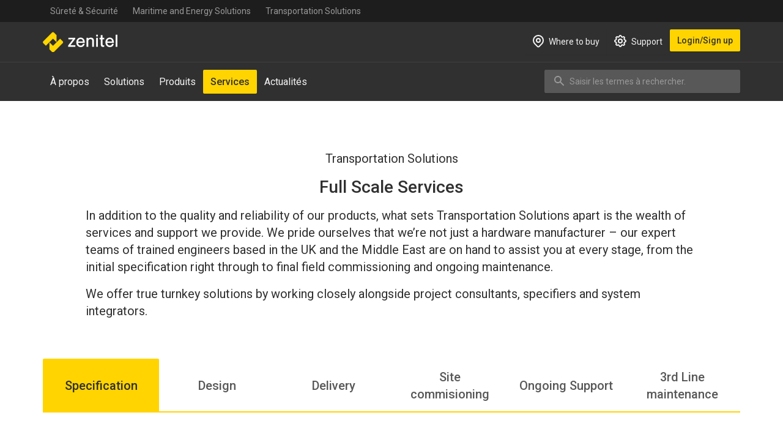

--- FILE ---
content_type: text/html; charset=UTF-8
request_url: https://www.zenitel.com/fr/node/5871
body_size: 23305
content:


<!-- THEME DEBUG -->
<!-- THEME HOOK: 'html' -->
<!-- FILE NAME SUGGESTIONS:
   ▪️ html--node--5871.html.twig
   ▪️ html--node--%.html.twig
   ▪️ html--node.html.twig
   ✅ html.html.twig
-->
<!-- 💡 BEGIN CUSTOM TEMPLATE OUTPUT from 'themes/custom/zenitel/templates/layout/html.html.twig' -->
<!DOCTYPE html>
<html lang="fr" dir="ltr" prefix="content: http://purl.org/rss/1.0/modules/content/  dc: http://purl.org/dc/terms/  foaf: http://xmlns.com/foaf/0.1/  og: http://ogp.me/ns#  rdfs: http://www.w3.org/2000/01/rdf-schema#  schema: http://schema.org/  sioc: http://rdfs.org/sioc/ns#  sioct: http://rdfs.org/sioc/types#  skos: http://www.w3.org/2004/02/skos/core#  xsd: http://www.w3.org/2001/XMLSchema# ">
  <head>
    <meta charset="utf-8" />
<style id="gutenberg-palette">:root .has-yellow-color{color:#FFD400}:root .has-yellow-background-color{background-color:#FFD400}:root .has-dark-color{color:#303030}:root .has-dark-background-color{background-color:#303030}:root .has-grey-color{color:#585858}:root .has-grey-background-color{background-color:#585858}:root .has-grey-light-color{color:#F3F3F3}:root .has-grey-light-background-color{background-color:#F3F3F3}:root .has-white-color{color:#FFFFFF}:root .has-white-background-color{background-color:#FFFFFF}:root .has-black-color{color:#000000}:root .has-black-background-color{background-color:#000000}</style>
<meta name="description" content="Transportation Solutions" />
<link rel="canonical" href="https://www.zenitel.com/ts-services" />
<meta name="Generator" content="Drupal 10 (https://www.drupal.org)" />
<meta name="MobileOptimized" content="width" />
<meta name="HandheldFriendly" content="true" />
<meta name="viewport" content="width=device-width, initial-scale=1.0" />
<script>var ct_check_js_val = '69433ad11932d3a88da15733a1b80b73';var drupal_ac_antibot_cookie_value = '66f97c748421e14c0d664efebeed7400ac745a60e3011768abda470b63ba4b9a';var ct_use_cookies = 1;var ct_use_alt_cookies = 1;var ct_capture_buffer = 0;</script>
<link rel="icon" href="/themes/custom/zenitel/favicon.png" type="image/png" />
<link rel="alternate" hreflang="en" href="https://www.zenitel.com/ts-services" />

    <title>TS Services | Zenitel</title>
    <link rel="stylesheet" media="all" href="/sites/default/files/css/css_ZqPv7r1ORZ7Rh3GJZtvgYR0M9qAnYaXiMjIkAzGqx_c.css?delta=0&amp;language=fr&amp;theme=zenitel&amp;include=eJw9x0ESwiAMBdAL0XIkJqTfSkmJkwSrnt4ZF77dI3dEaeMAh1pm9xWzsGpvKJXGgJW4QN0Ty9y0OMj4nn9ZeHroCUushrzZfJCsdNAr7TMwKmzPVZS7L8-GK_nbA2eu5EgfjBaQfNMR_t8uWkm-cd86uw" />
<link rel="stylesheet" media="all" href="//customer.cludo.com/css/templates/v1.1/essentials/cludo-search.min.css" />
<link rel="stylesheet" media="all" href="/sites/default/files/css/css_bGH8VuTSGARj_Hc9Nz8WM-MWCGqKnve1pOcDjV4YYC4.css?delta=2&amp;language=fr&amp;theme=zenitel&amp;include=eJw9x0ESwiAMBdAL0XIkJqTfSkmJkwSrnt4ZF77dI3dEaeMAh1pm9xWzsGpvKJXGgJW4QN0Ty9y0OMj4nn9ZeHroCUushrzZfJCsdNAr7TMwKmzPVZS7L8-GK_nbA2eu5EgfjBaQfNMR_t8uWkm-cd86uw" />
<link rel="stylesheet" media="all" href="//fonts.googleapis.com/css2?family=Roboto:ital,wght@0,300;0,400;0,500;1,400;1,500&amp;display=swap" />
<link rel="stylesheet" media="all" href="/sites/default/files/css/css_TkCmb-IjIZ4IBH5013PY0_nLiWgYfIIpgqaJXK-yzUw.css?delta=4&amp;language=fr&amp;theme=zenitel&amp;include=eJw9x0ESwiAMBdAL0XIkJqTfSkmJkwSrnt4ZF77dI3dEaeMAh1pm9xWzsGpvKJXGgJW4QN0Ty9y0OMj4nn9ZeHroCUushrzZfJCsdNAr7TMwKmzPVZS7L8-GK_nbA2eu5EgfjBaQfNMR_t8uWkm-cd86uw" />
<link rel="stylesheet" media="all" href="/sites/default/files/css/css_IZN-nx3qWncpwn6UJ1YJLZxh2CckLFrxe3w7L9IkczI.css?delta=5&amp;language=fr&amp;theme=zenitel&amp;include=eJw9x0ESwiAMBdAL0XIkJqTfSkmJkwSrnt4ZF77dI3dEaeMAh1pm9xWzsGpvKJXGgJW4QN0Ty9y0OMj4nn9ZeHroCUushrzZfJCsdNAr7TMwKmzPVZS7L8-GK_nbA2eu5EgfjBaQfNMR_t8uWkm-cd86uw" />

    <script type="application/json" data-drupal-selector="drupal-settings-json">{"path":{"baseUrl":"\/","pathPrefix":"fr\/","currentPath":"node\/5871","currentPathIsAdmin":false,"isFront":false,"currentLanguage":"fr"},"pluralDelimiter":"\u0003","gtag":{"tagId":"","consentMode":false,"otherIds":[],"events":[],"additionalConfigInfo":[]},"suppressDeprecationErrors":true,"ajaxPageState":{"libraries":"[base64]","theme":"zenitel","theme_token":null},"ajaxTrustedUrl":{"form_action_p_pvdeGsVG5zNF_XLGPTvYSKCf43t8qZYSwcfZl2uzM":true},"gtm":{"tagId":null,"settings":{"data_layer":"dataLayer","include_classes":false,"allowlist_classes":"google\nnonGooglePixels\nnonGoogleScripts\nnonGoogleIframes","blocklist_classes":"customScripts\ncustomPixels","include_environment":false,"environment_id":"","environment_token":""},"tagIds":["GTM-PQS9FZ"]},"zenitelHubspot":{"portalId":"146671630","region":"eu1"},"cludo_search":{"cludo_searchJS":{"customerId":"807","engineId":"9070","search_page":"cludo","disable_autocomplete":false,"hide_results_count":false,"hide_did_you_mean":false,"hide_search_filters":false,"searchUrl":"https:\/\/www.zenitel.com\/fr\/cludo"}},"csp":{"nonce":"b9oXPL6iegKRiO3bh8GfMA"},"user":{"uid":0,"permissionsHash":"2a27a277b7b16a28ca2818158c6ad6c0aab32bcb5d3f44e1f3fc0ff6171b287c"}}</script>
<script src="/sites/default/files/js/js_7lgJEu6sz_U_XBDCnSFtTNinTYWcK26M3e6tjcy5WUE.js?scope=header&amp;delta=0&amp;language=fr&amp;theme=zenitel&amp;include=eJxdjkEKwzAMBD9k108ykiIUN0pkbLktfX1NQw_NZWFmYVlShsNBtwQVySOax4Wdya0FupR1oBaaeiyWO0OjNX0h0uhuO7cgZqKcHSTJjCvf4A6vf7mHNx_FWZOoIegP87mZUY22ntaBvc5zj8LPD8qiRjk"></script>
<script src="/modules/contrib/google_tag/js/gtag.js?t9bnuw"></script>
<script src="/modules/contrib/google_tag/js/gtm.js?t9bnuw"></script>

  </head>
  <body>
        <a href="#main-content" class="visually-hidden focusable">
      Aller au contenu principal
    </a>
    

<!-- THEME DEBUG -->
<!-- THEME HOOK: 'google_tag_gtm_iframe' -->
<!-- BEGIN OUTPUT from 'modules/contrib/google_tag/templates/google-tag-gtm-iframe.html.twig' -->
<noscript><iframe src="https://www.googletagmanager.com/ns.html?id=GTM-PQS9FZ"
                  height="0" width="0" style="display:none;visibility:hidden"></iframe></noscript>

<!-- END OUTPUT from 'modules/contrib/google_tag/templates/google-tag-gtm-iframe.html.twig' -->


    

<!-- THEME DEBUG -->
<!-- THEME HOOK: 'off_canvas_page_wrapper' -->
<!-- BEGIN OUTPUT from 'core/modules/system/templates/off-canvas-page-wrapper.html.twig' -->
  <div class="dialog-off-canvas-main-canvas" data-off-canvas-main-canvas>
    

<!-- THEME DEBUG -->
<!-- THEME HOOK: 'page' -->
<!-- FILE NAME SUGGESTIONS:
   ▪️ page--node--5871.html.twig
   ▪️ page--node--%.html.twig
   ▪️ page--node.html.twig
   ✅ page.html.twig
-->
<!-- 💡 BEGIN CUSTOM TEMPLATE OUTPUT from 'themes/custom/zenitel/templates/layout/page.html.twig' -->

<div class="site js-site preload">
    

<!-- THEME DEBUG -->
<!-- THEME HOOK: 'region' -->
<!-- FILE NAME SUGGESTIONS:
   ▪️ region--messages.html.twig
   ✅ region.html.twig
-->
<!-- BEGIN OUTPUT from 'core/modules/system/templates/region.html.twig' -->
  <div>
    

<!-- THEME DEBUG -->
<!-- THEME HOOK: 'block' -->
<!-- FILE NAME SUGGESTIONS:
   ▪️ block--zenitel-messages.html.twig
   ✅ block--system-messages-block.html.twig
   ▪️ block--system.html.twig
   ▪️ block.html.twig
-->
<!-- BEGIN OUTPUT from 'core/modules/system/templates/block--system-messages-block.html.twig' -->
<div data-drupal-messages-fallback class="hidden"></div>

<!-- END OUTPUT from 'core/modules/system/templates/block--system-messages-block.html.twig' -->


  </div>

<!-- END OUTPUT from 'core/modules/system/templates/region.html.twig' -->


    <header role="banner" class="js-site-header tw-sticky tw-top-0 tw-z-[450] tw-w-full md:tw-overflow-x-clip">
        <div class="maxmd:tw-hidden tw-bg-semi-black tw-text-sm tw-text-grey3">
            <div class="layout">
                

<!-- THEME DEBUG -->
<!-- THEME HOOK: 'region' -->
<!-- FILE NAME SUGGESTIONS:
   ▪️ region--top-navigation.html.twig
   ✅ region.html.twig
-->
<!-- BEGIN OUTPUT from 'core/modules/system/templates/region.html.twig' -->
  <div>
    

<!-- THEME DEBUG -->
<!-- THEME HOOK: 'block' -->
<!-- FILE NAME SUGGESTIONS:
   ▪️ block--topnavigation.html.twig
   ▪️ block--system-menu-block--top-navigation.html.twig
   ✅ block--system-menu-block.html.twig
   ▪️ block--system.html.twig
   ▪️ block.html.twig
-->
<!-- BEGIN OUTPUT from 'core/modules/system/templates/block--system-menu-block.html.twig' -->
<nav role="navigation" aria-labelledby="block-topnavigation-menu" id="block-topnavigation">
            
  <h2 class="visually-hidden" id="block-topnavigation-menu">Top navigation</h2>
  

        

<!-- THEME DEBUG -->
<!-- THEME HOOK: 'menu__top_navigation' -->
<!-- FILE NAME SUGGESTIONS:
   ✅ menu--top-navigation.html.twig
   ✅ menu--top-navigation.html.twig
   ▪️ menu.html.twig
-->
<!-- 💡 BEGIN CUSTOM TEMPLATE OUTPUT from 'themes/custom/zenitel/templates/navigation/menu--top-navigation.html.twig' -->

          <ul class="top-navigation maxmd:tw-pt-3 maxmd:tw-pb-4 md:tw-flex md:tw-flex-wrap md:tw-gap-1">
    
      
      <li class="menu-item menu-item--level-0">
        <a href="/fr/securite" data-drupal-link-system-path="node/5433">Sûreté &amp; Sécurité</a>
      </li>
    
      
      <li class="menu-item menu-item--level-0">
        <a href="/fr/node/5437" data-drupal-link-system-path="node/5437">Maritime and Energy Solutions</a>
      </li>
    
      
      <li class="menu-item menu-item--level-0">
        <a href="/fr/node/5869" data-drupal-link-system-path="node/5869">Transportation Solutions</a>
      </li>
        </ul>
    


<!-- END CUSTOM TEMPLATE OUTPUT from 'themes/custom/zenitel/templates/navigation/menu--top-navigation.html.twig' -->


  </nav>

<!-- END OUTPUT from 'core/modules/system/templates/block--system-menu-block.html.twig' -->


  </div>

<!-- END OUTPUT from 'core/modules/system/templates/region.html.twig' -->


            </div>
        </div>
        <div class="tw-bg-grey1">
            <div class="layout tw-grid tw-grid-cols-1 md:tw-grid-cols-4">
                

<!-- THEME DEBUG -->
<!-- THEME HOOK: 'region' -->
<!-- FILE NAME SUGGESTIONS:
   ✅ region--header.html.twig
   ▪️ region.html.twig
-->
<!-- 💡 BEGIN CUSTOM TEMPLATE OUTPUT from 'themes/custom/zenitel/templates/layout/region--header.html.twig' -->

<div class="region-header tw-bg-grey1 maxmd:tw-flex maxmd:tw-justify-between">
    <div class="tw-grid tw-grid-cols-1 md:tw-grid-cols-2 tw-gap-8 tw-py-4">
                    

<!-- THEME DEBUG -->
<!-- THEME HOOK: 'block' -->
<!-- FILE NAME SUGGESTIONS:
   ▪️ block--sitebranding.html.twig
   ✅ block--system-branding-block.html.twig
   ▪️ block--system.html.twig
   ▪️ block.html.twig
-->
<!-- 💡 BEGIN CUSTOM TEMPLATE OUTPUT from 'themes/custom/zenitel/templates/blocks/block--system-branding-block.html.twig' -->
<div id="block-sitebranding">
  
    
        <a href="/fr" rel="home" title="">
      <img src="/themes/custom/zenitel/logo.png" alt="Accueil" class="tw-w-[122px]"/>
    </a>
  </div>

<!-- END CUSTOM TEMPLATE OUTPUT from 'themes/custom/zenitel/templates/blocks/block--system-branding-block.html.twig' -->



<!-- THEME DEBUG -->
<!-- THEME HOOK: 'block' -->
<!-- FILE NAME SUGGESTIONS:
   ✅ block--cludosearchblock-mobile.html.twig
   ▪️ block--cludo-search.html.twig
   ▪️ block--cludo-search.html.twig
   ▪️ block.html.twig
-->
<!-- 💡 BEGIN CUSTOM TEMPLATE OUTPUT from 'themes/custom/zenitel/templates/blocks/block--cludosearchblock-mobile.html.twig' -->
<div class="cludo-search-block-search-form search-form-header-mobile js-mobile-search js-search-form-header" data-drupal-selector="cludo-search-block-search-form" id="block-cludosearchblock-mobile">
    <div class="tw-flex tw-justify-end tw-py-4 tw-px-4 mobile-search-button">
        <button aria-label="Close search" class="js-mobile-close-search-btn tw-p-4"
                aria-controls="block-cludosearchblock-mobile">
            <i aria-hidden="true">
                <svg width="20" height="20" viewBox="0 0 20 20" fill="none" xmlns="http://www.w3.org/2000/svg">
                    <path d="M1 19L19 1M1 1L19 19" stroke="#F3F3F3" stroke-width="2" stroke-linecap="round"
                          stroke-linejoin="round"/>
                </svg>
            </i>
        </button>
    </div>
    <div class="layout">
                    

<!-- THEME DEBUG -->
<!-- THEME HOOK: 'form' -->
<!-- BEGIN OUTPUT from 'core/modules/system/templates/form.html.twig' -->
<form action="/fr/node/5871" method="post" id="cludo-search-block-search-form" accept-charset="UTF-8">
  

<!-- THEME DEBUG -->
<!-- THEME HOOK: 'cludo_search_block_search_form' -->
<!-- 💡 BEGIN CUSTOM TEMPLATE OUTPUT from 'themes/custom/zenitel/templates/search/cludo-search-block-form.html.twig' -->
<div class="cludo-search-form search-block-form" role="search">
  

<!-- THEME DEBUG -->
<!-- THEME HOOK: 'form_element' -->
<!-- BEGIN OUTPUT from 'core/modules/system/templates/form-element.html.twig' -->
<div class="js-form-item form-item js-form-type-textfield form-item-search-keys js-form-item-search-keys">
      

<!-- THEME DEBUG -->
<!-- THEME HOOK: 'form_element_label' -->
<!-- FILE NAME SUGGESTIONS:
   ✅ form-element-label--search-keys.html.twig
   ▪️ form-element-label.html.twig
-->
<!-- 💡 BEGIN CUSTOM TEMPLATE OUTPUT from 'themes/custom/zenitel/templates/search/form-element-label--search-keys.html.twig' -->
<label for="edit-search-keys" class="tw-sr-only">Saisir les termes à rechercher.</label>
<!-- END CUSTOM TEMPLATE OUTPUT from 'themes/custom/zenitel/templates/search/form-element-label--search-keys.html.twig' -->


        

<!-- THEME DEBUG -->
<!-- THEME HOOK: 'input__textfield' -->
<!-- FILE NAME SUGGESTIONS:
   ▪️ input--textfield.html.twig
   ✅ input--search-keys.html.twig
   ▪️ input.html.twig
-->
<!-- 💡 BEGIN CUSTOM TEMPLATE OUTPUT from 'themes/custom/zenitel/templates/search/input--search-keys.html.twig' -->
<div class="tw-relative tw-block">
    <input autocomplete="off" data-drupal-selector="edit-search-keys" type="search" id="edit-search-keys" name="search_keys" value="" size="80" maxlength="42" class="form-text" placeholder="Saisir les termes à rechercher." />
</div>

<!-- END CUSTOM TEMPLATE OUTPUT from 'themes/custom/zenitel/templates/search/input--search-keys.html.twig' -->


        </div>

<!-- END OUTPUT from 'core/modules/system/templates/form-element.html.twig' -->



<!-- THEME DEBUG -->
<!-- THEME HOOK: 'input__submit' -->
<!-- FILE NAME SUGGESTIONS:
   ▪️ input--submit.html.twig
   ✅ input--op.html.twig
   ▪️ input.html.twig
-->
<!-- 💡 BEGIN CUSTOM TEMPLATE OUTPUT from 'themes/custom/zenitel/templates/search/input--op.html.twig' -->

<button data-drupal-selector="cludosearch-submit" type="submit" id="cludosearch-submit" name="op" class="button js-form-submit form-submit">
    <span>Rechercher</span>
</button>


<!-- END CUSTOM TEMPLATE OUTPUT from 'themes/custom/zenitel/templates/search/input--op.html.twig' -->



<!-- THEME DEBUG -->
<!-- THEME HOOK: 'input__hidden' -->
<!-- FILE NAME SUGGESTIONS:
   ▪️ input--hidden.html.twig
   ▪️ input--form-build-id.html.twig
   ✅ input.html.twig
-->
<!-- BEGIN OUTPUT from 'core/modules/system/templates/input.html.twig' -->
<input autocomplete="off" data-drupal-selector="form-g9x7ogvp5k-cpfmn8-zohhtsitnqiyss7ylmrovgbmw" type="hidden" name="form_build_id" value="form-g9x7ogVp5K-CPfmN8-zohhtsItNqiyss7ylMroVGBmw" />

<!-- END OUTPUT from 'core/modules/system/templates/input.html.twig' -->



<!-- THEME DEBUG -->
<!-- THEME HOOK: 'input__hidden' -->
<!-- FILE NAME SUGGESTIONS:
   ▪️ input--hidden.html.twig
   ▪️ input--form-id.html.twig
   ✅ input.html.twig
-->
<!-- BEGIN OUTPUT from 'core/modules/system/templates/input.html.twig' -->
<input data-drupal-selector="edit-cludo-search-block-search-form" type="hidden" name="form_id" value="cludo_search_block_search_form" />

<!-- END OUTPUT from 'core/modules/system/templates/input.html.twig' -->


</div>

<!-- END CUSTOM TEMPLATE OUTPUT from 'themes/custom/zenitel/templates/search/cludo-search-block-form.html.twig' -->


</form>

<!-- END OUTPUT from 'core/modules/system/templates/form.html.twig' -->


            </div>
</div>

<!-- END CUSTOM TEMPLATE OUTPUT from 'themes/custom/zenitel/templates/blocks/block--cludosearchblock-mobile.html.twig' -->


            </div>
    <div class="tw-flex tw-items-center md:tw-hidden">
        <div class="mobile-search-button">
            <button title="Rechercher" class="js-mobile-search-btn" aria-expanded="false"
                    aria-controls="block-cludosearchblock-mobile">
                <i aria-hidden="true">
                    <svg width="30" height="30" viewBox="0 0 30 30" fill="none" xmlns="http://www.w3.org/2000/svg">
                        <path d="M28.5 28.5L19.5 19.5M22.5 12C22.5 17.799 17.799 22.5 12 22.5C6.20101 22.5 1.5 17.799 1.5 12C1.5 6.20101 6.20101 1.5 12 1.5C17.799 1.5 22.5 6.20101 22.5 12Z"
                              stroke="#F3F3F3" stroke-width="2.25" stroke-linecap="round" stroke-linejoin="round"/>
                    </svg>
                </i>
            </button>
        </div>
        <div class="mobile-nav-button">
            <button title="Menu" class="js-mobile-nav-btn" aria-expanded="false"
                    aria-controls="main-navigation">
                <i aria-hidden="true">
                    <svg width="28" height="22" viewBox="0 0 28 22" fill="none" xmlns="http://www.w3.org/2000/svg">
                        <path d="M2 2H26M2 11H26M2 20H26" stroke="#F3F3F3" stroke-width="2.25" stroke-linecap="round"
                              stroke-linejoin="round"/>
                    </svg>
                </i>
                <i aria-hidden="true">
                    <svg width="20" height="20" viewBox="0 0 20 20" fill="none" xmlns="http://www.w3.org/2000/svg">
                        <path d="M1 19L19 1M1 1L19 19" stroke="#F3F3F3" stroke-width="2" stroke-linecap="round"
                              stroke-linejoin="round"/>
                    </svg>
                </i>
            </button>
        </div>
    </div>
</div>



<!-- END CUSTOM TEMPLATE OUTPUT from 'themes/custom/zenitel/templates/layout/region--header.html.twig' -->


                <div class="mobile-menu js-mobile-menu">
                    <div class="tw-flex tw-flex-wrap tw-flex-col md:tw-contents">
                        <div class="maxmd:tw-order-last md:tw-flex md:tw-items-center md:tw-justify-end md:tw-col-span-3">
                            <ul class="maxmd:tw-mb-4 md:tw-flex md:tw-flex-wrap md:tw-gap-x-4 md:tw-py-2 tw-gap-y-3 tw-text-lg md:tw-text-sm">
        <li class="maxmd:tw-py-1">
        <a href="https://www.zenitel.com/fr/node/5450" class="btn btn-secondary tw-text-grey5 maxmd:tw-w-full maxmd:tw-justify-start">
            <i aria-hidden="true" class="tw-mr-2 tw-h-[1.5rem]">
                <svg width="18" height="21" viewBox="0 0 18 21" fill="none"
                     xmlns="http://www.w3.org/2000/svg"
                >
                    <path d="M14.6569 14.6569C13.7202 15.5935 11.7616 17.5521 10.4138 18.8999C9.63275 19.681 8.36768 19.6814 7.58663 18.9003C6.26234 17.576 4.34159 15.6553 3.34315 14.6569C0.218951 11.5327 0.218951 6.46734 3.34315 3.34315C6.46734 0.218951 11.5327 0.218951 14.6569 3.34315C17.781 6.46734 17.781 11.5327 14.6569 14.6569Z"
                          stroke="#F3F3F3" stroke-width="2" stroke-linecap="round"
                          stroke-linejoin="round"/>
                    <path d="M12 9C12 10.6569 10.6569 12 9 12C7.34315 12 6 10.6569 6 9C6 7.34315 7.34315 6 9 6C10.6569 6 12 7.34315 12 9Z"
                          stroke="#F3F3F3" stroke-width="2" stroke-linecap="round"
                          stroke-linejoin="round"/>
                </svg>

            </i>
            <span>Where to buy</span>
        </a>
    </li>
    <li class="maxmd:tw-py-1">
        <a href="https://www.zenitel.com/fr/node/5434" class="btn btn-secondary tw-text-grey5 maxmd:tw-w-full maxmd:tw-justify-start">
            <i aria-hidden="true" class="tw-mr-2 tw-h-[1.5rem]">
                <svg width="20" height="20" viewBox="0 0 20 20" fill="none"
                     xmlns="http://www.w3.org/2000/svg"
                >
                    <path d="M8.32463 2.31731C8.75103 0.560897 11.249 0.560897 11.6754 2.31731C11.9508 3.45193 13.2507 3.99038 14.2478 3.38285C15.7913 2.44239 17.5576 4.2087 16.6172 5.75218C16.0096 6.74925 16.5481 8.04918 17.6827 8.32463C19.4391 8.75103 19.4391 11.249 17.6827 11.6754C16.5481 11.9508 16.0096 13.2507 16.6172 14.2478C17.5576 15.7913 15.7913 17.5576 14.2478 16.6172C13.2507 16.0096 11.9508 16.5481 11.6754 17.6827C11.249 19.4391 8.75103 19.4391 8.32463 17.6827C8.04918 16.5481 6.74926 16.0096 5.75219 16.6172C4.2087 17.5576 2.44239 15.7913 3.38285 14.2478C3.99038 13.2507 3.45193 11.9508 2.31731 11.6754C0.560897 11.249 0.560897 8.75103 2.31731 8.32463C3.45193 8.04918 3.99037 6.74926 3.38285 5.75218C2.44239 4.2087 4.2087 2.44239 5.75219 3.38285C6.74926 3.99037 8.04918 3.45193 8.32463 2.31731Z"
                          stroke="#F3F3F3" stroke-width="2" stroke-linecap="round"
                          stroke-linejoin="round"/>
                    <path d="M13 10C13 11.6569 11.6569 13 10 13C8.34315 13 7 11.6569 7 10C7 8.34315 8.34315 7 10 7C11.6569 7 13 8.34315 13 10Z"
                          stroke="#F3F3F3" stroke-width="2" stroke-linecap="round"
                          stroke-linejoin="round"/>
                </svg>
            </i>
            <span>Support</span>
        </a>
    </li>
    <li class="maxmd:tw-py-1">
        <a href="/fr/user/login?destination=/fr/node/5871"
           class="btn btn-primary tw-font-medium maxmd:tw-text-base maxmd:tw-w-full">Login/Sign up</a>
    </li>
</ul>
                        </div>
                        <span class="tw-hidden md:tw-block tw-col-span-full md:tw-border-b md:tw-border-grey2-light alignfull"></span>
                        

<!-- THEME DEBUG -->
<!-- THEME HOOK: 'region' -->
<!-- FILE NAME SUGGESTIONS:
   ✅ region--main-navigation.html.twig
   ▪️ region.html.twig
-->
<!-- 💡 BEGIN CUSTOM TEMPLATE OUTPUT from 'themes/custom/zenitel/templates/layout/region--main-navigation.html.twig' -->

<div id="main-navigation" class="region-main-navigation tw-col-span-full tw-max-w-full js-main-navigation">
                <div class="tw-py-3 tw-flex tw-flex-wrap tw-justify-between tw-gap-1">
                

<!-- THEME DEBUG -->
<!-- THEME HOOK: 'block' -->
<!-- FILE NAME SUGGESTIONS:
   ✅ block--mainnavigation.html.twig
   ▪️ block--system-menu-block--main.html.twig
   ▪️ block--system-menu-block.html.twig
   ▪️ block--system.html.twig
   ▪️ block.html.twig
-->
<!-- 💡 BEGIN CUSTOM TEMPLATE OUTPUT from 'themes/custom/zenitel/templates/blocks/block--mainnavigation.html.twig' -->
<nav role="navigation"
     aria-labelledby="block-mainnavigation-menu" id="block-mainnavigation" class="main-navigation">
                        
    <h2 class="visually-hidden" id="block-mainnavigation-menu">Main navigation - Mega Menu</h2>
    

                

<!-- THEME DEBUG -->
<!-- THEME HOOK: 'menu' -->
<!-- FILE NAME SUGGESTIONS:
   ▪️ menu--extras--main--main-navigation.html.twig
   ▪️ menu--extras--main.html.twig
   ✅ menu--extras.html.twig
   ▪️ menu--main.html.twig
   ▪️ menu.html.twig
-->
<!-- 💡 BEGIN CUSTOM TEMPLATE OUTPUT from 'themes/custom/zenitel/templates/navigation/menu--extras.html.twig' -->


        
        <ul data-region="main_navigation" class="menu menu-level-0 js-menu-level-0">
                    <li class="menu-item menu-item--level-0">
                        <a aria-controls="submenu-level-0-1" class="js-navigation-link has-submenu" href="#">À propos</a>
        </li>
                    <li class="menu-item menu-item--level-0">
                        <a aria-controls="submenu-level-0-2" class="js-navigation-link has-submenu" href="#">Solutions</a>
        </li>
                    <li class="menu-item menu-item--level-0">
                        <a aria-controls="submenu-level-0-3" class="js-navigation-link has-submenu" href="#">Produits</a>
        </li>
                    <li class="menu-item menu-item--level-0 menu-item--active">
                        <a aria-controls="submenu-level-0-4" class="js-navigation-link has-submenu is-active-trail" href="#">Services</a>
        </li>
                    <li class="menu-item menu-item--level-0">
                        <a aria-controls="submenu-level-0-5" class="js-navigation-link has-submenu" href="#">Actualités</a>
        </li>
    </ul>
            <div id="submenu-level-0-1" class="tw-hidden js-submenu-level-0" aria-expanded="false">
                                        

<!-- THEME DEBUG -->
<!-- THEME HOOK: 'menu_link_content' -->
<!-- FILE NAME SUGGESTIONS:
   ▪️ menu-link-content--main--1--default.html.twig
   ▪️ menu-link-content--main--1.html.twig
   ▪️ menu-link-content--main--menu-level-0--default.html.twig
   ▪️ menu-link-content--main--menu-level-0.html.twig
   ▪️ menu-link-content--menu-level-0.html.twig
   ▪️ menu-link-content--main--default.html.twig
   ▪️ menu-link-content--main.html.twig
   ▪️ menu-link-content--default.html.twig
   ✅ menu-link-content.html.twig
-->
<!-- 💡 BEGIN CUSTOM TEMPLATE OUTPUT from 'themes/custom/zenitel/templates/navigation/menu-link-content.html.twig' -->

                <div class="menu_link_content menu-link-contentmain view-mode-default mega-menu">
                                        

<!-- THEME DEBUG -->
<!-- THEME HOOK: 'menu_levels' -->
<!-- FILE NAME SUGGESTIONS:
   ▪️ menu-levels--main--level-1.html.twig
   ▪️ menu-levels--main.html.twig
   ▪️ menu-levels--level-1.html.twig
   ✅ menu-levels.html.twig
-->
<!-- 💡 BEGIN CUSTOM TEMPLATE OUTPUT from 'themes/custom/zenitel/templates/navigation/menu-levels.html.twig' -->

        
    
        <div class="tw-relative layout md:tw-grid md:tw-gap-8 md:tw-grid-cols-12">
    <div class="tw-col-span-3 tw-py-3 md:!tw-block md:tw-py-6 md:tw-bg-grey1 md:fill-color-left menu-wrapper-level-1 js-menu-wrapper-level-1">

        <div class="md:tw-hidden tw-bg-semi-black tw-py-4 tw--mx-layout-sm tw-px-layout-sm">
            <button aria-label="Go to previous menu level"
                    class="tw-text-grey5  btn btn--arrow-left tw-font-medium js-navigation-prev"></button>
        </div>

        <ul class="menu menu-level-1">
                            
                <li class="menu-item menu-item--level-0">
                                                            <a class="js-submenu-link is-active" href="#" data-controls="submenu-level-1-1">Qui sommes-nous ?</a>
                                            <button aria-label="Go to Qui sommes-nous ?" class="js-submenu-next md:tw-hidden has-submenu"
                                data-controls="submenu-level-1-1" data-label="Qui sommes-nous ?"
                                tabindex="-1">
                        </button>
                                    </li>
                            
                <li class="menu-item menu-item--level-0">
                                                            <a class="js-submenu-link" href="#" data-controls="submenu-level-1-2">Ce que nous faisons ?</a>
                                            <button aria-label="Go to Ce que nous faisons ?" class="js-submenu-next md:tw-hidden has-submenu"
                                data-controls="submenu-level-1-2" data-label="Ce que nous faisons ?"
                                tabindex="-1">
                        </button>
                                    </li>
                            
                <li class="menu-item menu-item--level-0">
                                                            <a class="js-submenu-link" href="#" data-controls="submenu-level-1-3">Pourquoi nous choisir ?</a>
                                            <button aria-label="Go to Pourquoi nous choisir ?" class="js-submenu-next md:tw-hidden has-submenu"
                                data-controls="submenu-level-1-3" data-label="Pourquoi nous choisir ?"
                                tabindex="-1">
                        </button>
                                    </li>
                            
                <li class="menu-item menu-item--level-0">
                                                            <a class="js-submenu-link" href="/fr/node/5449" data-controls="submenu-level-1-4">Carrières</a>
                                            <button aria-label="Go to Carrières" class="js-submenu-next md:tw-hidden has-submenu"
                                data-controls="submenu-level-1-4" data-label="Carrières"
                                tabindex="-1">
                        </button>
                                    </li>
                    </ul>
    </div>
            
        <div class="tw-col-span-9 js-submenu-level-1" data-target="submenu-level-1-1">
            <div class="md:tw-grid md:tw-grid-cols-9 md:tw-gap-8">
                                                    

<!-- THEME DEBUG -->
<!-- THEME HOOK: 'menu_link_content' -->
<!-- FILE NAME SUGGESTIONS:
   ▪️ menu-link-content--main--2--default.html.twig
   ▪️ menu-link-content--main--2.html.twig
   ▪️ menu-link-content--main--menu-level-1--default.html.twig
   ▪️ menu-link-content--main--menu-level-1.html.twig
   ▪️ menu-link-content--menu-level-1.html.twig
   ▪️ menu-link-content--main--default.html.twig
   ▪️ menu-link-content--main.html.twig
   ▪️ menu-link-content--default.html.twig
   ✅ menu-link-content.html.twig
-->
<!-- 💡 BEGIN CUSTOM TEMPLATE OUTPUT from 'themes/custom/zenitel/templates/navigation/menu-link-content.html.twig' -->

                            

<!-- THEME DEBUG -->
<!-- THEME HOOK: 'menu_levels' -->
<!-- FILE NAME SUGGESTIONS:
   ▪️ menu-levels--main--level-2.html.twig
   ▪️ menu-levels--main.html.twig
   ▪️ menu-levels--level-2.html.twig
   ✅ menu-levels.html.twig
-->
<!-- 💡 BEGIN CUSTOM TEMPLATE OUTPUT from 'themes/custom/zenitel/templates/navigation/menu-levels.html.twig' -->

        
    
    
                        <div class="tw-col-span-6 maxmd:tw-hidden maxmd:tw-py-3 md:tw-relative md:tw--mx-8 md:tw-px-8 md:tw-pt-8 md:tw-pb-12 md:tw-bg-white menu-wrapper-level-2-1 js-menu-wrapper-level-2">

    <div class="md:tw-hidden tw-bg-semi-black tw-py-4 tw--mx-layout-sm tw-px-layout-sm">
        <button class="btn btn--arrow-left tw-font-medium tw-text-grey5 js-submenu-prev"></button>
    </div>

    <ul class="menu menu-level-2 md:tw-grid md:tw-grid-cols-3 md:tw-gap-8">
                    
            <li class="menu-item menu-item--level-0">
                                                    <a href="/fr/qui-nous-sommes">
                        <figure class="tw-mb-2 tw-h-[6.25rem] tw-hidden md:tw-block">
                            

<!-- THEME DEBUG -->
<!-- THEME HOOK: 'field' -->
<!-- FILE NAME SUGGESTIONS:
   ▪️ field--field-image--main--default.html.twig
   ▪️ field--field-image--default.html.twig
   ▪️ field--menu-link-content--field-image--main.html.twig
   ▪️ field--menu-link-content--field-image.html.twig
   ▪️ field--menu-link-content--main.html.twig
   ✅ field--field-image.html.twig
   ▪️ field--entity-reference.html.twig
   ▪️ field.html.twig
-->
<!-- 💡 BEGIN CUSTOM TEMPLATE OUTPUT from 'themes/custom/zenitel/templates/field/field--field-image.html.twig' -->
    

<!-- THEME DEBUG -->
<!-- THEME HOOK: 'image_formatter' -->
<!-- BEGIN OUTPUT from 'core/modules/image/templates/image-formatter.html.twig' -->
  

<!-- THEME DEBUG -->
<!-- THEME HOOK: 'image_style' -->
<!-- BEGIN OUTPUT from 'core/modules/image/templates/image-style.html.twig' -->


<!-- THEME DEBUG -->
<!-- THEME HOOK: 'image' -->
<!-- BEGIN OUTPUT from 'core/modules/system/templates/image.html.twig' -->
<img loading="lazy" src="/sites/default/files/styles/medium/public/2022-12/Vision_stairs.jpg?itok=z4o7EAZS" width="220" height="147" alt="Vision-stairs" typeof="foaf:Image" />

<!-- END OUTPUT from 'core/modules/system/templates/image.html.twig' -->



<!-- END OUTPUT from 'core/modules/image/templates/image-style.html.twig' -->



<!-- END OUTPUT from 'core/modules/image/templates/image-formatter.html.twig' -->



<!-- END CUSTOM TEMPLATE OUTPUT from 'themes/custom/zenitel/templates/field/field--field-image.html.twig' -->


                        </figure>
                        <span>Notre vision &amp; notre mission</span>
                    </a>
                            </li>
                    
            <li class="menu-item menu-item--level-0">
                                                    <a href="/fr/qui-nous-sommes">
                        <figure class="tw-mb-2 tw-h-[6.25rem] tw-hidden md:tw-block">
                            

<!-- THEME DEBUG -->
<!-- THEME HOOK: 'field' -->
<!-- FILE NAME SUGGESTIONS:
   ▪️ field--field-image--main--default.html.twig
   ▪️ field--field-image--default.html.twig
   ▪️ field--menu-link-content--field-image--main.html.twig
   ▪️ field--menu-link-content--field-image.html.twig
   ▪️ field--menu-link-content--main.html.twig
   ✅ field--field-image.html.twig
   ▪️ field--entity-reference.html.twig
   ▪️ field.html.twig
-->
<!-- 💡 BEGIN CUSTOM TEMPLATE OUTPUT from 'themes/custom/zenitel/templates/field/field--field-image.html.twig' -->
    

<!-- THEME DEBUG -->
<!-- THEME HOOK: 'image_formatter' -->
<!-- BEGIN OUTPUT from 'core/modules/image/templates/image-formatter.html.twig' -->
  

<!-- THEME DEBUG -->
<!-- THEME HOOK: 'image_style' -->
<!-- BEGIN OUTPUT from 'core/modules/image/templates/image-style.html.twig' -->


<!-- THEME DEBUG -->
<!-- THEME HOOK: 'image' -->
<!-- BEGIN OUTPUT from 'core/modules/system/templates/image.html.twig' -->
<img loading="lazy" src="/sites/default/files/styles/medium/public/2022-12/History.jpg?itok=VdWaxqce" width="220" height="147" alt="History 600x400" typeof="foaf:Image" />

<!-- END OUTPUT from 'core/modules/system/templates/image.html.twig' -->



<!-- END OUTPUT from 'core/modules/image/templates/image-style.html.twig' -->



<!-- END OUTPUT from 'core/modules/image/templates/image-formatter.html.twig' -->



<!-- END CUSTOM TEMPLATE OUTPUT from 'themes/custom/zenitel/templates/field/field--field-image.html.twig' -->


                        </figure>
                        <span>Notre histoire</span>
                    </a>
                            </li>
                    
            <li class="menu-item menu-item--level-0">
                                                    <a href="/fr/node/5450#partnerlocator">
                        <figure class="tw-mb-2 tw-h-[6.25rem] tw-hidden md:tw-block">
                            

<!-- THEME DEBUG -->
<!-- THEME HOOK: 'field' -->
<!-- FILE NAME SUGGESTIONS:
   ▪️ field--field-image--main--default.html.twig
   ▪️ field--field-image--default.html.twig
   ▪️ field--menu-link-content--field-image--main.html.twig
   ▪️ field--menu-link-content--field-image.html.twig
   ▪️ field--menu-link-content--main.html.twig
   ✅ field--field-image.html.twig
   ▪️ field--entity-reference.html.twig
   ▪️ field.html.twig
-->
<!-- 💡 BEGIN CUSTOM TEMPLATE OUTPUT from 'themes/custom/zenitel/templates/field/field--field-image.html.twig' -->
    

<!-- THEME DEBUG -->
<!-- THEME HOOK: 'image_formatter' -->
<!-- BEGIN OUTPUT from 'core/modules/image/templates/image-formatter.html.twig' -->
  

<!-- THEME DEBUG -->
<!-- THEME HOOK: 'image_style' -->
<!-- BEGIN OUTPUT from 'core/modules/image/templates/image-style.html.twig' -->


<!-- THEME DEBUG -->
<!-- THEME HOOK: 'image' -->
<!-- BEGIN OUTPUT from 'core/modules/system/templates/image.html.twig' -->
<img loading="lazy" src="/sites/default/files/styles/medium/public/2022-12/Zenitel%20offices.jpg?itok=ecOHdh4H" width="220" height="147" alt="Zenitel offices" typeof="foaf:Image" />

<!-- END OUTPUT from 'core/modules/system/templates/image.html.twig' -->



<!-- END OUTPUT from 'core/modules/image/templates/image-style.html.twig' -->



<!-- END OUTPUT from 'core/modules/image/templates/image-formatter.html.twig' -->



<!-- END CUSTOM TEMPLATE OUTPUT from 'themes/custom/zenitel/templates/field/field--field-image.html.twig' -->


                        </figure>
                        <span>Nos bureaux</span>
                    </a>
                            </li>
            </ul>
</div>

<div class="tw-col-span-3 tw-relative tw-pt-6 md:tw-pt-9 md:tw-pb-12 md:tw-bg-white md:tw-border-l md:tw-border-grey5 md:tw-bg-white md:tw--mr-[50vw] md:tw-pr-[50vw] menu-wrapper-level-2-2 js-menu-wrapper-level-2">
            <ul class="menu menu-level-2">
            
                
                <li class="menu-item menu-item--cta tw-pb-3 md:tw-px-4 menu-item--level-0 tw-flex tw-items-center tw-gap-4">
                                            <figure class="tw-py-1 tw-flex-none tw-w-18">
                            

<!-- THEME DEBUG -->
<!-- THEME HOOK: 'field' -->
<!-- FILE NAME SUGGESTIONS:
   ▪️ field--field-image--main--default.html.twig
   ▪️ field--field-image--default.html.twig
   ▪️ field--menu-link-content--field-image--main.html.twig
   ▪️ field--menu-link-content--field-image.html.twig
   ▪️ field--menu-link-content--main.html.twig
   ✅ field--field-image.html.twig
   ▪️ field--entity-reference.html.twig
   ▪️ field.html.twig
-->
<!-- 💡 BEGIN CUSTOM TEMPLATE OUTPUT from 'themes/custom/zenitel/templates/field/field--field-image.html.twig' -->
    

<!-- THEME DEBUG -->
<!-- THEME HOOK: 'image_formatter' -->
<!-- BEGIN OUTPUT from 'core/modules/image/templates/image-formatter.html.twig' -->
  

<!-- THEME DEBUG -->
<!-- THEME HOOK: 'image_style' -->
<!-- BEGIN OUTPUT from 'core/modules/image/templates/image-style.html.twig' -->


<!-- THEME DEBUG -->
<!-- THEME HOOK: 'image' -->
<!-- BEGIN OUTPUT from 'core/modules/system/templates/image.html.twig' -->
<img loading="lazy" src="/sites/default/files/styles/medium/public/2023-10/Zenitel%20icons%20-%20Education%202.png?itok=QTkJ9xuv" width="220" height="220" alt="Zenitel icons - Education" typeof="foaf:Image" />

<!-- END OUTPUT from 'core/modules/system/templates/image.html.twig' -->



<!-- END OUTPUT from 'core/modules/image/templates/image-style.html.twig' -->



<!-- END OUTPUT from 'core/modules/image/templates/image-formatter.html.twig' -->



<!-- END CUSTOM TEMPLATE OUTPUT from 'themes/custom/zenitel/templates/field/field--field-image.html.twig' -->


                        </figure>
                                        <div>
                        <div class="arrow-link-small">
                                                        <a href="/fr/node/7149">Communauté d&#039;apprentissage
                                <svg width="11" height="10" viewBox="0 0 11 10" class="tw-fill-grey5 md:tw-fill-grey1"
                                     xmlns="http://www.w3.org/2000/svg">
                                    <path fill-rule="evenodd" clip-rule="evenodd"
                                          d="M5.69019 0.640576C5.94403 0.386735 6.35558 0.386735 6.60943 0.640576L10.5094 4.54058C10.7633 4.79442 10.7633 5.20597 10.5094 5.45981L6.60943 9.35981C6.35558 9.61365 5.94403 9.61365 5.69019 9.35981C5.43635 9.10597 5.43635 8.69441 5.69019 8.44057L8.48057 5.65019L0.949805 5.65019C0.59082 5.65019 0.299805 5.35918 0.299805 5.00019C0.299805 4.64121 0.59082 4.35019 0.949805 4.35019H8.48057L5.69019 1.55981C5.43635 1.30597 5.43635 0.894417 5.69019 0.640576Z"
                                    />
                                </svg>
                            </a>
                        </div>
                                            </div>
                </li>
            
                
                <li class="menu-item menu-item--cta tw-pb-3 md:tw-px-4 menu-item--level-0 tw-flex tw-items-center tw-gap-4">
                                            <figure class="tw-py-1 tw-flex-none tw-w-18">
                            

<!-- THEME DEBUG -->
<!-- THEME HOOK: 'field' -->
<!-- FILE NAME SUGGESTIONS:
   ▪️ field--field-image--main--default.html.twig
   ▪️ field--field-image--default.html.twig
   ▪️ field--menu-link-content--field-image--main.html.twig
   ▪️ field--menu-link-content--field-image.html.twig
   ▪️ field--menu-link-content--main.html.twig
   ✅ field--field-image.html.twig
   ▪️ field--entity-reference.html.twig
   ▪️ field.html.twig
-->
<!-- 💡 BEGIN CUSTOM TEMPLATE OUTPUT from 'themes/custom/zenitel/templates/field/field--field-image.html.twig' -->
    

<!-- THEME DEBUG -->
<!-- THEME HOOK: 'image_formatter' -->
<!-- BEGIN OUTPUT from 'core/modules/image/templates/image-formatter.html.twig' -->
  

<!-- THEME DEBUG -->
<!-- THEME HOOK: 'image_style' -->
<!-- BEGIN OUTPUT from 'core/modules/image/templates/image-style.html.twig' -->


<!-- THEME DEBUG -->
<!-- THEME HOOK: 'image' -->
<!-- BEGIN OUTPUT from 'core/modules/system/templates/image.html.twig' -->
<img loading="lazy" src="/sites/default/files/styles/medium/public/2022-11/Zenitel%20icons%20-%20Support_Library%20-%202_0.png?itok=8TA_8CmB" width="220" height="220" alt="Icons-library-yellow" typeof="foaf:Image" />

<!-- END OUTPUT from 'core/modules/system/templates/image.html.twig' -->



<!-- END OUTPUT from 'core/modules/image/templates/image-style.html.twig' -->



<!-- END OUTPUT from 'core/modules/image/templates/image-formatter.html.twig' -->



<!-- END CUSTOM TEMPLATE OUTPUT from 'themes/custom/zenitel/templates/field/field--field-image.html.twig' -->


                        </figure>
                                        <div>
                        <div class="arrow-link-small">
                                                        <a href="/fr/node/5460">Témoignages clients
                                <svg width="11" height="10" viewBox="0 0 11 10" class="tw-fill-grey5 md:tw-fill-grey1"
                                     xmlns="http://www.w3.org/2000/svg">
                                    <path fill-rule="evenodd" clip-rule="evenodd"
                                          d="M5.69019 0.640576C5.94403 0.386735 6.35558 0.386735 6.60943 0.640576L10.5094 4.54058C10.7633 4.79442 10.7633 5.20597 10.5094 5.45981L6.60943 9.35981C6.35558 9.61365 5.94403 9.61365 5.69019 9.35981C5.43635 9.10597 5.43635 8.69441 5.69019 8.44057L8.48057 5.65019L0.949805 5.65019C0.59082 5.65019 0.299805 5.35918 0.299805 5.00019C0.299805 4.64121 0.59082 4.35019 0.949805 4.35019H8.48057L5.69019 1.55981C5.43635 1.30597 5.43635 0.894417 5.69019 0.640576Z"
                                    />
                                </svg>
                            </a>
                        </div>
                                            </div>
                </li>
            
                
                <li class="menu-item menu-item--cta tw-pb-3 md:tw-px-4 menu-item--level-0 tw-flex tw-items-center tw-gap-4">
                                            <figure class="tw-py-1 tw-flex-none tw-w-18">
                            

<!-- THEME DEBUG -->
<!-- THEME HOOK: 'field' -->
<!-- FILE NAME SUGGESTIONS:
   ▪️ field--field-image--main--default.html.twig
   ▪️ field--field-image--default.html.twig
   ▪️ field--menu-link-content--field-image--main.html.twig
   ▪️ field--menu-link-content--field-image.html.twig
   ▪️ field--menu-link-content--main.html.twig
   ✅ field--field-image.html.twig
   ▪️ field--entity-reference.html.twig
   ▪️ field.html.twig
-->
<!-- 💡 BEGIN CUSTOM TEMPLATE OUTPUT from 'themes/custom/zenitel/templates/field/field--field-image.html.twig' -->
    

<!-- THEME DEBUG -->
<!-- THEME HOOK: 'image_formatter' -->
<!-- BEGIN OUTPUT from 'core/modules/image/templates/image-formatter.html.twig' -->
  

<!-- THEME DEBUG -->
<!-- THEME HOOK: 'image_style' -->
<!-- BEGIN OUTPUT from 'core/modules/image/templates/image-style.html.twig' -->


<!-- THEME DEBUG -->
<!-- THEME HOOK: 'image' -->
<!-- BEGIN OUTPUT from 'core/modules/system/templates/image.html.twig' -->
<img loading="lazy" src="/sites/default/files/styles/medium/public/2022-11/Zenitel%20icons%20-%20Services-03.png?itok=bLTSmrSL" width="220" height="220" alt="Icon_support_yellow" typeof="foaf:Image" />

<!-- END OUTPUT from 'core/modules/system/templates/image.html.twig' -->



<!-- END OUTPUT from 'core/modules/image/templates/image-style.html.twig' -->



<!-- END OUTPUT from 'core/modules/image/templates/image-formatter.html.twig' -->



<!-- END CUSTOM TEMPLATE OUTPUT from 'themes/custom/zenitel/templates/field/field--field-image.html.twig' -->


                        </figure>
                                        <div>
                        <div class="arrow-link-small">
                                                        <a href="/fr/node/5450">Nous contacter
                                <svg width="11" height="10" viewBox="0 0 11 10" class="tw-fill-grey5 md:tw-fill-grey1"
                                     xmlns="http://www.w3.org/2000/svg">
                                    <path fill-rule="evenodd" clip-rule="evenodd"
                                          d="M5.69019 0.640576C5.94403 0.386735 6.35558 0.386735 6.60943 0.640576L10.5094 4.54058C10.7633 4.79442 10.7633 5.20597 10.5094 5.45981L6.60943 9.35981C6.35558 9.61365 5.94403 9.61365 5.69019 9.35981C5.43635 9.10597 5.43635 8.69441 5.69019 8.44057L8.48057 5.65019L0.949805 5.65019C0.59082 5.65019 0.299805 5.35918 0.299805 5.00019C0.299805 4.64121 0.59082 4.35019 0.949805 4.35019H8.48057L5.69019 1.55981C5.43635 1.30597 5.43635 0.894417 5.69019 0.640576Z"
                                    />
                                </svg>
                            </a>
                        </div>
                                            </div>
                </li>
                    </ul>
    </div>

    


<!-- END CUSTOM TEMPLATE OUTPUT from 'themes/custom/zenitel/templates/navigation/menu-levels.html.twig' -->


            



<!-- END CUSTOM TEMPLATE OUTPUT from 'themes/custom/zenitel/templates/navigation/menu-link-content.html.twig' -->


                            </div>
        </div>
            
        <div class="tw-col-span-9 js-submenu-level-1 tw-hidden" data-target="submenu-level-1-2">
            <div class="md:tw-grid md:tw-grid-cols-9 md:tw-gap-8">
                                                    

<!-- THEME DEBUG -->
<!-- THEME HOOK: 'menu_link_content' -->
<!-- FILE NAME SUGGESTIONS:
   ▪️ menu-link-content--main--4--default.html.twig
   ▪️ menu-link-content--main--4.html.twig
   ▪️ menu-link-content--main--menu-level-1--default.html.twig
   ▪️ menu-link-content--main--menu-level-1.html.twig
   ▪️ menu-link-content--menu-level-1.html.twig
   ▪️ menu-link-content--main--default.html.twig
   ▪️ menu-link-content--main.html.twig
   ▪️ menu-link-content--default.html.twig
   ✅ menu-link-content.html.twig
-->
<!-- 💡 BEGIN CUSTOM TEMPLATE OUTPUT from 'themes/custom/zenitel/templates/navigation/menu-link-content.html.twig' -->

                            

<!-- THEME DEBUG -->
<!-- THEME HOOK: 'menu_levels' -->
<!-- FILE NAME SUGGESTIONS:
   ▪️ menu-levels--main--level-2.html.twig
   ▪️ menu-levels--main.html.twig
   ▪️ menu-levels--level-2.html.twig
   ✅ menu-levels.html.twig
-->
<!-- 💡 BEGIN CUSTOM TEMPLATE OUTPUT from 'themes/custom/zenitel/templates/navigation/menu-levels.html.twig' -->

        
    
    
                        <div class="tw-col-span-6 maxmd:tw-hidden maxmd:tw-py-3 md:tw-relative md:tw--mx-8 md:tw-px-8 md:tw-pt-8 md:tw-pb-12 md:tw-bg-white menu-wrapper-level-2-1 js-menu-wrapper-level-2">

    <div class="md:tw-hidden tw-bg-semi-black tw-py-4 tw--mx-layout-sm tw-px-layout-sm">
        <button class="btn btn--arrow-left tw-font-medium tw-text-grey5 js-submenu-prev"></button>
    </div>

    <ul class="menu menu-level-2 md:tw-grid md:tw-grid-cols-3 md:tw-gap-8">
                    
            <li class="menu-item menu-item--level-0">
                                                    <a href="/fr/securite">
                        <figure class="tw-mb-2 tw-h-[6.25rem] tw-hidden md:tw-block">
                            

<!-- THEME DEBUG -->
<!-- THEME HOOK: 'field' -->
<!-- FILE NAME SUGGESTIONS:
   ▪️ field--field-image--main--default.html.twig
   ▪️ field--field-image--default.html.twig
   ▪️ field--menu-link-content--field-image--main.html.twig
   ▪️ field--menu-link-content--field-image.html.twig
   ▪️ field--menu-link-content--main.html.twig
   ✅ field--field-image.html.twig
   ▪️ field--entity-reference.html.twig
   ▪️ field.html.twig
-->
<!-- 💡 BEGIN CUSTOM TEMPLATE OUTPUT from 'themes/custom/zenitel/templates/field/field--field-image.html.twig' -->
    

<!-- THEME DEBUG -->
<!-- THEME HOOK: 'image_formatter' -->
<!-- BEGIN OUTPUT from 'core/modules/image/templates/image-formatter.html.twig' -->
  

<!-- THEME DEBUG -->
<!-- THEME HOOK: 'image_style' -->
<!-- BEGIN OUTPUT from 'core/modules/image/templates/image-style.html.twig' -->


<!-- THEME DEBUG -->
<!-- THEME HOOK: 'image' -->
<!-- BEGIN OUTPUT from 'core/modules/system/templates/image.html.twig' -->
<img loading="lazy" src="/sites/default/files/styles/medium/public/2022-08/header-img_0.png?itok=nD57GGRi" width="220" height="75" alt="hero image" typeof="foaf:Image" />

<!-- END OUTPUT from 'core/modules/system/templates/image.html.twig' -->



<!-- END OUTPUT from 'core/modules/image/templates/image-style.html.twig' -->



<!-- END OUTPUT from 'core/modules/image/templates/image-formatter.html.twig' -->



<!-- END CUSTOM TEMPLATE OUTPUT from 'themes/custom/zenitel/templates/field/field--field-image.html.twig' -->


                        </figure>
                        <span>Sûreté &amp; Sécurité</span>
                    </a>
                            </li>
            </ul>
</div>

<div class="tw-col-span-3 tw-relative tw-pt-6 md:tw-pt-9 md:tw-pb-12 md:tw-bg-white md:tw-border-l md:tw-border-grey5 md:tw-bg-white md:tw--mr-[50vw] md:tw-pr-[50vw] menu-wrapper-level-2-2 js-menu-wrapper-level-2">
            <ul class="menu menu-level-2">
            
                
                <li class="menu-item menu-item--cta tw-pb-3 md:tw-px-4 menu-item--level-0 tw-flex tw-items-center tw-gap-4">
                                            <figure class="tw-py-1 tw-flex-none tw-w-18">
                            

<!-- THEME DEBUG -->
<!-- THEME HOOK: 'field' -->
<!-- FILE NAME SUGGESTIONS:
   ▪️ field--field-image--main--default.html.twig
   ▪️ field--field-image--default.html.twig
   ▪️ field--menu-link-content--field-image--main.html.twig
   ▪️ field--menu-link-content--field-image.html.twig
   ▪️ field--menu-link-content--main.html.twig
   ✅ field--field-image.html.twig
   ▪️ field--entity-reference.html.twig
   ▪️ field.html.twig
-->
<!-- 💡 BEGIN CUSTOM TEMPLATE OUTPUT from 'themes/custom/zenitel/templates/field/field--field-image.html.twig' -->
    

<!-- THEME DEBUG -->
<!-- THEME HOOK: 'image_formatter' -->
<!-- BEGIN OUTPUT from 'core/modules/image/templates/image-formatter.html.twig' -->
  

<!-- THEME DEBUG -->
<!-- THEME HOOK: 'image_style' -->
<!-- BEGIN OUTPUT from 'core/modules/image/templates/image-style.html.twig' -->


<!-- THEME DEBUG -->
<!-- THEME HOOK: 'image' -->
<!-- BEGIN OUTPUT from 'core/modules/system/templates/image.html.twig' -->
<img loading="lazy" src="/sites/default/files/styles/medium/public/2022-11/Zenitel%20icons%20-%20Support_Library%20-%202_0.png?itok=8TA_8CmB" width="220" height="220" alt="Icons-library-yellow" typeof="foaf:Image" />

<!-- END OUTPUT from 'core/modules/system/templates/image.html.twig' -->



<!-- END OUTPUT from 'core/modules/image/templates/image-style.html.twig' -->



<!-- END OUTPUT from 'core/modules/image/templates/image-formatter.html.twig' -->



<!-- END CUSTOM TEMPLATE OUTPUT from 'themes/custom/zenitel/templates/field/field--field-image.html.twig' -->


                        </figure>
                                        <div>
                        <div class="arrow-link-small">
                                                        <a href="/fr/node/5460">Témoignages clients
                                <svg width="11" height="10" viewBox="0 0 11 10" class="tw-fill-grey5 md:tw-fill-grey1"
                                     xmlns="http://www.w3.org/2000/svg">
                                    <path fill-rule="evenodd" clip-rule="evenodd"
                                          d="M5.69019 0.640576C5.94403 0.386735 6.35558 0.386735 6.60943 0.640576L10.5094 4.54058C10.7633 4.79442 10.7633 5.20597 10.5094 5.45981L6.60943 9.35981C6.35558 9.61365 5.94403 9.61365 5.69019 9.35981C5.43635 9.10597 5.43635 8.69441 5.69019 8.44057L8.48057 5.65019L0.949805 5.65019C0.59082 5.65019 0.299805 5.35918 0.299805 5.00019C0.299805 4.64121 0.59082 4.35019 0.949805 4.35019H8.48057L5.69019 1.55981C5.43635 1.30597 5.43635 0.894417 5.69019 0.640576Z"
                                    />
                                </svg>
                            </a>
                        </div>
                                            </div>
                </li>
            
                
                <li class="menu-item menu-item--cta tw-pb-3 md:tw-px-4 menu-item--level-0 tw-flex tw-items-center tw-gap-4">
                                            <figure class="tw-py-1 tw-flex-none tw-w-18">
                            

<!-- THEME DEBUG -->
<!-- THEME HOOK: 'field' -->
<!-- FILE NAME SUGGESTIONS:
   ▪️ field--field-image--main--default.html.twig
   ▪️ field--field-image--default.html.twig
   ▪️ field--menu-link-content--field-image--main.html.twig
   ▪️ field--menu-link-content--field-image.html.twig
   ▪️ field--menu-link-content--main.html.twig
   ✅ field--field-image.html.twig
   ▪️ field--entity-reference.html.twig
   ▪️ field.html.twig
-->
<!-- 💡 BEGIN CUSTOM TEMPLATE OUTPUT from 'themes/custom/zenitel/templates/field/field--field-image.html.twig' -->
    

<!-- THEME DEBUG -->
<!-- THEME HOOK: 'image_formatter' -->
<!-- BEGIN OUTPUT from 'core/modules/image/templates/image-formatter.html.twig' -->
  

<!-- THEME DEBUG -->
<!-- THEME HOOK: 'image_style' -->
<!-- BEGIN OUTPUT from 'core/modules/image/templates/image-style.html.twig' -->


<!-- THEME DEBUG -->
<!-- THEME HOOK: 'image' -->
<!-- BEGIN OUTPUT from 'core/modules/system/templates/image.html.twig' -->
<img loading="lazy" src="/sites/default/files/styles/medium/public/2022-11/Zenitel%20icons%20-%20Services-03.png?itok=bLTSmrSL" width="220" height="220" alt="Icon_support_yellow" typeof="foaf:Image" />

<!-- END OUTPUT from 'core/modules/system/templates/image.html.twig' -->



<!-- END OUTPUT from 'core/modules/image/templates/image-style.html.twig' -->



<!-- END OUTPUT from 'core/modules/image/templates/image-formatter.html.twig' -->



<!-- END CUSTOM TEMPLATE OUTPUT from 'themes/custom/zenitel/templates/field/field--field-image.html.twig' -->


                        </figure>
                                        <div>
                        <div class="arrow-link-small">
                                                        <a href="/fr/node/5450">Nous contacter
                                <svg width="11" height="10" viewBox="0 0 11 10" class="tw-fill-grey5 md:tw-fill-grey1"
                                     xmlns="http://www.w3.org/2000/svg">
                                    <path fill-rule="evenodd" clip-rule="evenodd"
                                          d="M5.69019 0.640576C5.94403 0.386735 6.35558 0.386735 6.60943 0.640576L10.5094 4.54058C10.7633 4.79442 10.7633 5.20597 10.5094 5.45981L6.60943 9.35981C6.35558 9.61365 5.94403 9.61365 5.69019 9.35981C5.43635 9.10597 5.43635 8.69441 5.69019 8.44057L8.48057 5.65019L0.949805 5.65019C0.59082 5.65019 0.299805 5.35918 0.299805 5.00019C0.299805 4.64121 0.59082 4.35019 0.949805 4.35019H8.48057L5.69019 1.55981C5.43635 1.30597 5.43635 0.894417 5.69019 0.640576Z"
                                    />
                                </svg>
                            </a>
                        </div>
                                            </div>
                </li>
                    </ul>
    </div>

    


<!-- END CUSTOM TEMPLATE OUTPUT from 'themes/custom/zenitel/templates/navigation/menu-levels.html.twig' -->


            



<!-- END CUSTOM TEMPLATE OUTPUT from 'themes/custom/zenitel/templates/navigation/menu-link-content.html.twig' -->


                            </div>
        </div>
            
        <div class="tw-col-span-9 js-submenu-level-1 tw-hidden" data-target="submenu-level-1-3">
            <div class="md:tw-grid md:tw-grid-cols-9 md:tw-gap-8">
                                                    

<!-- THEME DEBUG -->
<!-- THEME HOOK: 'menu_link_content' -->
<!-- FILE NAME SUGGESTIONS:
   ▪️ menu-link-content--main--49--default.html.twig
   ▪️ menu-link-content--main--49.html.twig
   ▪️ menu-link-content--main--menu-level-1--default.html.twig
   ▪️ menu-link-content--main--menu-level-1.html.twig
   ▪️ menu-link-content--menu-level-1.html.twig
   ▪️ menu-link-content--main--default.html.twig
   ▪️ menu-link-content--main.html.twig
   ▪️ menu-link-content--default.html.twig
   ✅ menu-link-content.html.twig
-->
<!-- 💡 BEGIN CUSTOM TEMPLATE OUTPUT from 'themes/custom/zenitel/templates/navigation/menu-link-content.html.twig' -->

                            

<!-- THEME DEBUG -->
<!-- THEME HOOK: 'menu_levels' -->
<!-- FILE NAME SUGGESTIONS:
   ▪️ menu-levels--main--level-2.html.twig
   ▪️ menu-levels--main.html.twig
   ▪️ menu-levels--level-2.html.twig
   ✅ menu-levels.html.twig
-->
<!-- 💡 BEGIN CUSTOM TEMPLATE OUTPUT from 'themes/custom/zenitel/templates/navigation/menu-levels.html.twig' -->

        
    
    
                        <div class="tw-col-span-6 maxmd:tw-hidden maxmd:tw-py-3 md:tw-relative md:tw--mx-8 md:tw-px-8 md:tw-pt-8 md:tw-pb-12 md:tw-bg-white menu-wrapper-level-2-1 js-menu-wrapper-level-2">

    <div class="md:tw-hidden tw-bg-semi-black tw-py-4 tw--mx-layout-sm tw-px-layout-sm">
        <button class="btn btn--arrow-left tw-font-medium tw-text-grey5 js-submenu-prev"></button>
    </div>

    <ul class="menu menu-level-2 md:tw-grid md:tw-grid-cols-3 md:tw-gap-8">
                    
            <li class="menu-item menu-item--level-0">
                                                    <a href="/fr/excellence-audio">
                        <figure class="tw-mb-2 tw-h-[6.25rem] tw-hidden md:tw-block">
                            

<!-- THEME DEBUG -->
<!-- THEME HOOK: 'field' -->
<!-- FILE NAME SUGGESTIONS:
   ▪️ field--field-image--main--default.html.twig
   ▪️ field--field-image--default.html.twig
   ▪️ field--menu-link-content--field-image--main.html.twig
   ▪️ field--menu-link-content--field-image.html.twig
   ▪️ field--menu-link-content--main.html.twig
   ✅ field--field-image.html.twig
   ▪️ field--entity-reference.html.twig
   ▪️ field.html.twig
-->
<!-- 💡 BEGIN CUSTOM TEMPLATE OUTPUT from 'themes/custom/zenitel/templates/field/field--field-image.html.twig' -->
    

<!-- THEME DEBUG -->
<!-- THEME HOOK: 'image_formatter' -->
<!-- BEGIN OUTPUT from 'core/modules/image/templates/image-formatter.html.twig' -->
  

<!-- THEME DEBUG -->
<!-- THEME HOOK: 'image_style' -->
<!-- BEGIN OUTPUT from 'core/modules/image/templates/image-style.html.twig' -->


<!-- THEME DEBUG -->
<!-- THEME HOOK: 'image' -->
<!-- BEGIN OUTPUT from 'core/modules/system/templates/image.html.twig' -->
<img loading="lazy" src="/sites/default/files/styles/medium/public/2022-11/Why%20audio.jpg?itok=58GgC5LK" width="220" height="147" alt="Why-audion-ear-600x400" typeof="foaf:Image" />

<!-- END OUTPUT from 'core/modules/system/templates/image.html.twig' -->



<!-- END OUTPUT from 'core/modules/image/templates/image-style.html.twig' -->



<!-- END OUTPUT from 'core/modules/image/templates/image-formatter.html.twig' -->



<!-- END CUSTOM TEMPLATE OUTPUT from 'themes/custom/zenitel/templates/field/field--field-image.html.twig' -->


                        </figure>
                        <span>L&#039;excellence audio</span>
                    </a>
                            </li>
                    
            <li class="menu-item menu-item--level-0">
                                                    <a href="/fr/rse">
                        <figure class="tw-mb-2 tw-h-[6.25rem] tw-hidden md:tw-block">
                            

<!-- THEME DEBUG -->
<!-- THEME HOOK: 'field' -->
<!-- FILE NAME SUGGESTIONS:
   ▪️ field--field-image--main--default.html.twig
   ▪️ field--field-image--default.html.twig
   ▪️ field--menu-link-content--field-image--main.html.twig
   ▪️ field--menu-link-content--field-image.html.twig
   ▪️ field--menu-link-content--main.html.twig
   ✅ field--field-image.html.twig
   ▪️ field--entity-reference.html.twig
   ▪️ field.html.twig
-->
<!-- 💡 BEGIN CUSTOM TEMPLATE OUTPUT from 'themes/custom/zenitel/templates/field/field--field-image.html.twig' -->
    

<!-- THEME DEBUG -->
<!-- THEME HOOK: 'image_formatter' -->
<!-- BEGIN OUTPUT from 'core/modules/image/templates/image-formatter.html.twig' -->
  

<!-- THEME DEBUG -->
<!-- THEME HOOK: 'image_style' -->
<!-- BEGIN OUTPUT from 'core/modules/image/templates/image-style.html.twig' -->


<!-- THEME DEBUG -->
<!-- THEME HOOK: 'image' -->
<!-- BEGIN OUTPUT from 'core/modules/system/templates/image.html.twig' -->
<img loading="lazy" src="/sites/default/files/styles/medium/public/2023-01/shutterstock_1984914791.jpg?itok=GB1bVoGK" width="220" height="88" alt="Sustainability Banner 7815x3126 px" typeof="foaf:Image" />

<!-- END OUTPUT from 'core/modules/system/templates/image.html.twig' -->



<!-- END OUTPUT from 'core/modules/image/templates/image-style.html.twig' -->



<!-- END OUTPUT from 'core/modules/image/templates/image-formatter.html.twig' -->



<!-- END CUSTOM TEMPLATE OUTPUT from 'themes/custom/zenitel/templates/field/field--field-image.html.twig' -->


                        </figure>
                        <span>RSE</span>
                    </a>
                            </li>
                    
            <li class="menu-item menu-item--level-0">
                                                    <a href="/fr/cybersecurite">
                        <figure class="tw-mb-2 tw-h-[6.25rem] tw-hidden md:tw-block">
                            

<!-- THEME DEBUG -->
<!-- THEME HOOK: 'field' -->
<!-- FILE NAME SUGGESTIONS:
   ▪️ field--field-image--main--default.html.twig
   ▪️ field--field-image--default.html.twig
   ▪️ field--menu-link-content--field-image--main.html.twig
   ▪️ field--menu-link-content--field-image.html.twig
   ▪️ field--menu-link-content--main.html.twig
   ✅ field--field-image.html.twig
   ▪️ field--entity-reference.html.twig
   ▪️ field.html.twig
-->
<!-- 💡 BEGIN CUSTOM TEMPLATE OUTPUT from 'themes/custom/zenitel/templates/field/field--field-image.html.twig' -->
    

<!-- THEME DEBUG -->
<!-- THEME HOOK: 'image_formatter' -->
<!-- BEGIN OUTPUT from 'core/modules/image/templates/image-formatter.html.twig' -->
  

<!-- THEME DEBUG -->
<!-- THEME HOOK: 'image_style' -->
<!-- BEGIN OUTPUT from 'core/modules/image/templates/image-style.html.twig' -->


<!-- THEME DEBUG -->
<!-- THEME HOOK: 'image' -->
<!-- BEGIN OUTPUT from 'core/modules/system/templates/image.html.twig' -->
<img loading="lazy" src="/sites/default/files/styles/medium/public/security-promo-1024.jpg?itok=6k-OKwwG" width="220" height="220" alt="Cybersecurity promo image" typeof="foaf:Image" />

<!-- END OUTPUT from 'core/modules/system/templates/image.html.twig' -->



<!-- END OUTPUT from 'core/modules/image/templates/image-style.html.twig' -->



<!-- END OUTPUT from 'core/modules/image/templates/image-formatter.html.twig' -->



<!-- END CUSTOM TEMPLATE OUTPUT from 'themes/custom/zenitel/templates/field/field--field-image.html.twig' -->


                        </figure>
                        <span>Cybersecurity</span>
                    </a>
                            </li>
            </ul>
</div>

<div class="tw-col-span-3 tw-relative tw-pt-6 md:tw-pt-9 md:tw-pb-12 md:tw-bg-white md:tw-border-l md:tw-border-grey5 md:tw-bg-white md:tw--mr-[50vw] md:tw-pr-[50vw] menu-wrapper-level-2-2 js-menu-wrapper-level-2">
    </div>

    


<!-- END CUSTOM TEMPLATE OUTPUT from 'themes/custom/zenitel/templates/navigation/menu-levels.html.twig' -->


            



<!-- END CUSTOM TEMPLATE OUTPUT from 'themes/custom/zenitel/templates/navigation/menu-link-content.html.twig' -->


                            </div>
        </div>
            
        <div class="tw-col-span-9 js-submenu-level-1 tw-hidden" data-target="submenu-level-1-4">
            <div class="md:tw-grid md:tw-grid-cols-9 md:tw-gap-8">
                                                    

<!-- THEME DEBUG -->
<!-- THEME HOOK: 'menu_link_content' -->
<!-- FILE NAME SUGGESTIONS:
   ▪️ menu-link-content--main--196--default.html.twig
   ▪️ menu-link-content--main--196.html.twig
   ▪️ menu-link-content--main--menu-level-1--default.html.twig
   ▪️ menu-link-content--main--menu-level-1.html.twig
   ▪️ menu-link-content--menu-level-1.html.twig
   ▪️ menu-link-content--main--default.html.twig
   ▪️ menu-link-content--main.html.twig
   ▪️ menu-link-content--default.html.twig
   ✅ menu-link-content.html.twig
-->
<!-- 💡 BEGIN CUSTOM TEMPLATE OUTPUT from 'themes/custom/zenitel/templates/navigation/menu-link-content.html.twig' -->

                            

<!-- THEME DEBUG -->
<!-- THEME HOOK: 'menu_levels' -->
<!-- FILE NAME SUGGESTIONS:
   ▪️ menu-levels--main--level-2.html.twig
   ▪️ menu-levels--main.html.twig
   ▪️ menu-levels--level-2.html.twig
   ✅ menu-levels.html.twig
-->
<!-- 💡 BEGIN CUSTOM TEMPLATE OUTPUT from 'themes/custom/zenitel/templates/navigation/menu-levels.html.twig' -->

        
    
    
                        <div class="tw-col-span-6 maxmd:tw-hidden maxmd:tw-py-3 md:tw-relative md:tw--mx-8 md:tw-px-8 md:tw-pt-8 md:tw-pb-12 md:tw-bg-white menu-wrapper-level-2-1 js-menu-wrapper-level-2">

    <div class="md:tw-hidden tw-bg-semi-black tw-py-4 tw--mx-layout-sm tw-px-layout-sm">
        <button class="btn btn--arrow-left tw-font-medium tw-text-grey5 js-submenu-prev"></button>
    </div>

    <ul class="menu menu-level-2 md:tw-grid md:tw-grid-cols-3 md:tw-gap-8">
                    
            <li class="menu-item menu-item--level-0">
                                                    <a href="/fr/node/5449#working-zenitel">
                        <figure class="tw-mb-2 tw-h-[6.25rem] tw-hidden md:tw-block">
                            

<!-- THEME DEBUG -->
<!-- THEME HOOK: 'field' -->
<!-- FILE NAME SUGGESTIONS:
   ▪️ field--field-image--main--default.html.twig
   ▪️ field--field-image--default.html.twig
   ▪️ field--menu-link-content--field-image--main.html.twig
   ▪️ field--menu-link-content--field-image.html.twig
   ▪️ field--menu-link-content--main.html.twig
   ✅ field--field-image.html.twig
   ▪️ field--entity-reference.html.twig
   ▪️ field.html.twig
-->
<!-- 💡 BEGIN CUSTOM TEMPLATE OUTPUT from 'themes/custom/zenitel/templates/field/field--field-image.html.twig' -->
    

<!-- THEME DEBUG -->
<!-- THEME HOOK: 'image_formatter' -->
<!-- BEGIN OUTPUT from 'core/modules/image/templates/image-formatter.html.twig' -->
  

<!-- THEME DEBUG -->
<!-- THEME HOOK: 'image_style' -->
<!-- BEGIN OUTPUT from 'core/modules/image/templates/image-style.html.twig' -->


<!-- THEME DEBUG -->
<!-- THEME HOOK: 'image' -->
<!-- BEGIN OUTPUT from 'core/modules/system/templates/image.html.twig' -->
<img loading="lazy" src="/sites/default/files/styles/medium/public/AdobeStock_304021748-training.jpg?itok=9okIHlAE" width="220" height="147" alt="Zenitel Academy Virtual Training" typeof="foaf:Image" />

<!-- END OUTPUT from 'core/modules/system/templates/image.html.twig' -->



<!-- END OUTPUT from 'core/modules/image/templates/image-style.html.twig' -->



<!-- END OUTPUT from 'core/modules/image/templates/image-formatter.html.twig' -->



<!-- END CUSTOM TEMPLATE OUTPUT from 'themes/custom/zenitel/templates/field/field--field-image.html.twig' -->


                        </figure>
                        <span>Travailler chez Zenitel</span>
                    </a>
                            </li>
                    
            <li class="menu-item menu-item--level-0">
                                                    <a href="/fr/node/5449#openpositions">
                        <figure class="tw-mb-2 tw-h-[6.25rem] tw-hidden md:tw-block">
                            

<!-- THEME DEBUG -->
<!-- THEME HOOK: 'field' -->
<!-- FILE NAME SUGGESTIONS:
   ▪️ field--field-image--main--default.html.twig
   ▪️ field--field-image--default.html.twig
   ▪️ field--menu-link-content--field-image--main.html.twig
   ▪️ field--menu-link-content--field-image.html.twig
   ▪️ field--menu-link-content--main.html.twig
   ✅ field--field-image.html.twig
   ▪️ field--entity-reference.html.twig
   ▪️ field.html.twig
-->
<!-- 💡 BEGIN CUSTOM TEMPLATE OUTPUT from 'themes/custom/zenitel/templates/field/field--field-image.html.twig' -->
    

<!-- THEME DEBUG -->
<!-- THEME HOOK: 'image_formatter' -->
<!-- BEGIN OUTPUT from 'core/modules/image/templates/image-formatter.html.twig' -->
  

<!-- THEME DEBUG -->
<!-- THEME HOOK: 'image_style' -->
<!-- BEGIN OUTPUT from 'core/modules/image/templates/image-style.html.twig' -->


<!-- THEME DEBUG -->
<!-- THEME HOOK: 'image' -->
<!-- BEGIN OUTPUT from 'core/modules/system/templates/image.html.twig' -->
<img loading="lazy" src="/sites/default/files/styles/medium/public/2022-11/Carrier-ux%20designer.jpg?itok=mReSrf3t" width="220" height="73" alt="Hero-carrier-ux designer" typeof="foaf:Image" />

<!-- END OUTPUT from 'core/modules/system/templates/image.html.twig' -->



<!-- END OUTPUT from 'core/modules/image/templates/image-style.html.twig' -->



<!-- END OUTPUT from 'core/modules/image/templates/image-formatter.html.twig' -->



<!-- END CUSTOM TEMPLATE OUTPUT from 'themes/custom/zenitel/templates/field/field--field-image.html.twig' -->


                        </figure>
                        <span>Offres d&#039;emploi</span>
                    </a>
                            </li>
                    
            <li class="menu-item menu-item--level-0">
                                                    <a href="/fr/node/5449#meet-our-people">
                        <figure class="tw-mb-2 tw-h-[6.25rem] tw-hidden md:tw-block">
                            

<!-- THEME DEBUG -->
<!-- THEME HOOK: 'field' -->
<!-- FILE NAME SUGGESTIONS:
   ▪️ field--field-image--main--default.html.twig
   ▪️ field--field-image--default.html.twig
   ▪️ field--menu-link-content--field-image--main.html.twig
   ▪️ field--menu-link-content--field-image.html.twig
   ▪️ field--menu-link-content--main.html.twig
   ✅ field--field-image.html.twig
   ▪️ field--entity-reference.html.twig
   ▪️ field.html.twig
-->
<!-- 💡 BEGIN CUSTOM TEMPLATE OUTPUT from 'themes/custom/zenitel/templates/field/field--field-image.html.twig' -->
    

<!-- THEME DEBUG -->
<!-- THEME HOOK: 'image_formatter' -->
<!-- BEGIN OUTPUT from 'core/modules/image/templates/image-formatter.html.twig' -->
  

<!-- THEME DEBUG -->
<!-- THEME HOOK: 'image_style' -->
<!-- BEGIN OUTPUT from 'core/modules/image/templates/image-style.html.twig' -->


<!-- THEME DEBUG -->
<!-- THEME HOOK: 'image' -->
<!-- BEGIN OUTPUT from 'core/modules/system/templates/image.html.twig' -->
<img loading="lazy" src="/sites/default/files/styles/medium/public/2022-11/Team_0.jpg?itok=IFICjlrJ" width="220" height="147" alt="Hero-team-600x400" typeof="foaf:Image" />

<!-- END OUTPUT from 'core/modules/system/templates/image.html.twig' -->



<!-- END OUTPUT from 'core/modules/image/templates/image-style.html.twig' -->



<!-- END OUTPUT from 'core/modules/image/templates/image-formatter.html.twig' -->



<!-- END CUSTOM TEMPLATE OUTPUT from 'themes/custom/zenitel/templates/field/field--field-image.html.twig' -->


                        </figure>
                        <span>Découvrez nos collaborateurs</span>
                    </a>
                            </li>
            </ul>
</div>

<div class="tw-col-span-3 tw-relative tw-pt-6 md:tw-pt-9 md:tw-pb-12 md:tw-bg-white md:tw-border-l md:tw-border-grey5 md:tw-bg-white md:tw--mr-[50vw] md:tw-pr-[50vw] menu-wrapper-level-2-2 js-menu-wrapper-level-2">
            <ul class="menu menu-level-2">
            
                
                <li class="menu-item menu-item--cta tw-pb-3 md:tw-px-4 menu-item--level-0 tw-flex tw-items-center tw-gap-4">
                                            <figure class="tw-py-1 tw-flex-none tw-w-18">
                            

<!-- THEME DEBUG -->
<!-- THEME HOOK: 'field' -->
<!-- FILE NAME SUGGESTIONS:
   ▪️ field--field-image--main--default.html.twig
   ▪️ field--field-image--default.html.twig
   ▪️ field--menu-link-content--field-image--main.html.twig
   ▪️ field--menu-link-content--field-image.html.twig
   ▪️ field--menu-link-content--main.html.twig
   ✅ field--field-image.html.twig
   ▪️ field--entity-reference.html.twig
   ▪️ field.html.twig
-->
<!-- 💡 BEGIN CUSTOM TEMPLATE OUTPUT from 'themes/custom/zenitel/templates/field/field--field-image.html.twig' -->
    

<!-- THEME DEBUG -->
<!-- THEME HOOK: 'image_formatter' -->
<!-- BEGIN OUTPUT from 'core/modules/image/templates/image-formatter.html.twig' -->
  

<!-- THEME DEBUG -->
<!-- THEME HOOK: 'image_style' -->
<!-- BEGIN OUTPUT from 'core/modules/image/templates/image-style.html.twig' -->


<!-- THEME DEBUG -->
<!-- THEME HOOK: 'image' -->
<!-- BEGIN OUTPUT from 'core/modules/system/templates/image.html.twig' -->
<img loading="lazy" src="/sites/default/files/styles/medium/public/2022-11/Zenitel%20icons%20-%20Support_Library%20-%202_0.png?itok=8TA_8CmB" width="220" height="220" alt="Icons-library-yellow" typeof="foaf:Image" />

<!-- END OUTPUT from 'core/modules/system/templates/image.html.twig' -->



<!-- END OUTPUT from 'core/modules/image/templates/image-style.html.twig' -->



<!-- END OUTPUT from 'core/modules/image/templates/image-formatter.html.twig' -->



<!-- END CUSTOM TEMPLATE OUTPUT from 'themes/custom/zenitel/templates/field/field--field-image.html.twig' -->


                        </figure>
                                        <div>
                        <div class="arrow-link-small">
                                                        <a href="/fr/node/5460">Témoignages clients
                                <svg width="11" height="10" viewBox="0 0 11 10" class="tw-fill-grey5 md:tw-fill-grey1"
                                     xmlns="http://www.w3.org/2000/svg">
                                    <path fill-rule="evenodd" clip-rule="evenodd"
                                          d="M5.69019 0.640576C5.94403 0.386735 6.35558 0.386735 6.60943 0.640576L10.5094 4.54058C10.7633 4.79442 10.7633 5.20597 10.5094 5.45981L6.60943 9.35981C6.35558 9.61365 5.94403 9.61365 5.69019 9.35981C5.43635 9.10597 5.43635 8.69441 5.69019 8.44057L8.48057 5.65019L0.949805 5.65019C0.59082 5.65019 0.299805 5.35918 0.299805 5.00019C0.299805 4.64121 0.59082 4.35019 0.949805 4.35019H8.48057L5.69019 1.55981C5.43635 1.30597 5.43635 0.894417 5.69019 0.640576Z"
                                    />
                                </svg>
                            </a>
                        </div>
                                            </div>
                </li>
            
                
                <li class="menu-item menu-item--cta tw-pb-3 md:tw-px-4 menu-item--level-0 tw-flex tw-items-center tw-gap-4">
                                            <figure class="tw-py-1 tw-flex-none tw-w-18">
                            

<!-- THEME DEBUG -->
<!-- THEME HOOK: 'field' -->
<!-- FILE NAME SUGGESTIONS:
   ▪️ field--field-image--main--default.html.twig
   ▪️ field--field-image--default.html.twig
   ▪️ field--menu-link-content--field-image--main.html.twig
   ▪️ field--menu-link-content--field-image.html.twig
   ▪️ field--menu-link-content--main.html.twig
   ✅ field--field-image.html.twig
   ▪️ field--entity-reference.html.twig
   ▪️ field.html.twig
-->
<!-- 💡 BEGIN CUSTOM TEMPLATE OUTPUT from 'themes/custom/zenitel/templates/field/field--field-image.html.twig' -->
    

<!-- THEME DEBUG -->
<!-- THEME HOOK: 'image_formatter' -->
<!-- BEGIN OUTPUT from 'core/modules/image/templates/image-formatter.html.twig' -->
  

<!-- THEME DEBUG -->
<!-- THEME HOOK: 'image_style' -->
<!-- BEGIN OUTPUT from 'core/modules/image/templates/image-style.html.twig' -->


<!-- THEME DEBUG -->
<!-- THEME HOOK: 'image' -->
<!-- BEGIN OUTPUT from 'core/modules/system/templates/image.html.twig' -->
<img loading="lazy" src="/sites/default/files/styles/medium/public/2022-11/Zenitel%20icons%20-%20Services-03.png?itok=bLTSmrSL" width="220" height="220" alt="Icon_support_yellow" typeof="foaf:Image" />

<!-- END OUTPUT from 'core/modules/system/templates/image.html.twig' -->



<!-- END OUTPUT from 'core/modules/image/templates/image-style.html.twig' -->



<!-- END OUTPUT from 'core/modules/image/templates/image-formatter.html.twig' -->



<!-- END CUSTOM TEMPLATE OUTPUT from 'themes/custom/zenitel/templates/field/field--field-image.html.twig' -->


                        </figure>
                                        <div>
                        <div class="arrow-link-small">
                                                        <a href="/fr/node/5450">Nous contacter
                                <svg width="11" height="10" viewBox="0 0 11 10" class="tw-fill-grey5 md:tw-fill-grey1"
                                     xmlns="http://www.w3.org/2000/svg">
                                    <path fill-rule="evenodd" clip-rule="evenodd"
                                          d="M5.69019 0.640576C5.94403 0.386735 6.35558 0.386735 6.60943 0.640576L10.5094 4.54058C10.7633 4.79442 10.7633 5.20597 10.5094 5.45981L6.60943 9.35981C6.35558 9.61365 5.94403 9.61365 5.69019 9.35981C5.43635 9.10597 5.43635 8.69441 5.69019 8.44057L8.48057 5.65019L0.949805 5.65019C0.59082 5.65019 0.299805 5.35918 0.299805 5.00019C0.299805 4.64121 0.59082 4.35019 0.949805 4.35019H8.48057L5.69019 1.55981C5.43635 1.30597 5.43635 0.894417 5.69019 0.640576Z"
                                    />
                                </svg>
                            </a>
                        </div>
                                            </div>
                </li>
                    </ul>
    </div>

    


<!-- END CUSTOM TEMPLATE OUTPUT from 'themes/custom/zenitel/templates/navigation/menu-levels.html.twig' -->


            



<!-- END CUSTOM TEMPLATE OUTPUT from 'themes/custom/zenitel/templates/navigation/menu-link-content.html.twig' -->


                            </div>
        </div>
    </div>

    
    


<!-- END CUSTOM TEMPLATE OUTPUT from 'themes/custom/zenitel/templates/navigation/menu-levels.html.twig' -->


                    </div>
    



<!-- END CUSTOM TEMPLATE OUTPUT from 'themes/custom/zenitel/templates/navigation/menu-link-content.html.twig' -->


                    </div>
                <div id="submenu-level-0-2" class="tw-hidden js-submenu-level-0" aria-expanded="false">
                                        

<!-- THEME DEBUG -->
<!-- THEME HOOK: 'menu_link_content' -->
<!-- FILE NAME SUGGESTIONS:
   ▪️ menu-link-content--main--32--default.html.twig
   ▪️ menu-link-content--main--32.html.twig
   ▪️ menu-link-content--main--menu-level-0--default.html.twig
   ▪️ menu-link-content--main--menu-level-0.html.twig
   ▪️ menu-link-content--menu-level-0.html.twig
   ▪️ menu-link-content--main--default.html.twig
   ▪️ menu-link-content--main.html.twig
   ▪️ menu-link-content--default.html.twig
   ✅ menu-link-content.html.twig
-->
<!-- 💡 BEGIN CUSTOM TEMPLATE OUTPUT from 'themes/custom/zenitel/templates/navigation/menu-link-content.html.twig' -->

                <div class="menu_link_content menu-link-contentmain view-mode-default mega-menu">
                                        

<!-- THEME DEBUG -->
<!-- THEME HOOK: 'menu_levels' -->
<!-- FILE NAME SUGGESTIONS:
   ▪️ menu-levels--main--level-1.html.twig
   ▪️ menu-levels--main.html.twig
   ▪️ menu-levels--level-1.html.twig
   ✅ menu-levels.html.twig
-->
<!-- 💡 BEGIN CUSTOM TEMPLATE OUTPUT from 'themes/custom/zenitel/templates/navigation/menu-levels.html.twig' -->

        
    
        <div class="tw-relative layout md:tw-grid md:tw-gap-8 md:tw-grid-cols-12">
    <div class="tw-col-span-3 tw-py-3 md:!tw-block md:tw-py-6 md:tw-bg-grey1 md:fill-color-left menu-wrapper-level-1 js-menu-wrapper-level-1">

        <div class="md:tw-hidden tw-bg-semi-black tw-py-4 tw--mx-layout-sm tw-px-layout-sm">
            <button aria-label="Go to previous menu level"
                    class="tw-text-grey5  btn btn--arrow-left tw-font-medium js-navigation-prev"></button>
        </div>

        <ul class="menu menu-level-1">
                            
                <li class="menu-item menu-item--level-0">
                                                            <a class="js-submenu-link is-active" href="#" data-controls="submenu-level-1-1">Sûreté &amp; Sécurité</a>
                                            <button aria-label="Go to Sûreté &amp; Sécurité" class="js-submenu-next md:tw-hidden has-submenu"
                                data-controls="submenu-level-1-1" data-label="Sûreté &amp; Sécurité"
                                tabindex="-1">
                        </button>
                                    </li>
                            
                <li class="menu-item menu-item--level-0">
                                                            <a class="js-submenu-link" href="#" data-controls="submenu-level-1-2">Maritime &amp; Energy Solutions</a>
                                            <button aria-label="Go to Maritime &amp; Energy Solutions" class="js-submenu-next md:tw-hidden has-submenu"
                                data-controls="submenu-level-1-2" data-label="Maritime &amp; Energy Solutions"
                                tabindex="-1">
                        </button>
                                    </li>
                            
                <li class="menu-item menu-item--level-0">
                                                            <a class="js-submenu-link" href="#" data-controls="submenu-level-1-3">Transportation Solutions</a>
                                            <button aria-label="Go to Transportation Solutions" class="js-submenu-next md:tw-hidden has-submenu"
                                data-controls="submenu-level-1-3" data-label="Transportation Solutions"
                                tabindex="-1">
                        </button>
                                    </li>
                    </ul>
    </div>
            
        <div class="tw-col-span-9 js-submenu-level-1" data-target="submenu-level-1-1">
            <div class="md:tw-grid md:tw-grid-cols-9 md:tw-gap-8">
                                                    

<!-- THEME DEBUG -->
<!-- THEME HOOK: 'menu_link_content' -->
<!-- FILE NAME SUGGESTIONS:
   ▪️ menu-link-content--main--43--default.html.twig
   ▪️ menu-link-content--main--43.html.twig
   ▪️ menu-link-content--main--menu-level-1--default.html.twig
   ▪️ menu-link-content--main--menu-level-1.html.twig
   ▪️ menu-link-content--menu-level-1.html.twig
   ▪️ menu-link-content--main--default.html.twig
   ▪️ menu-link-content--main.html.twig
   ▪️ menu-link-content--default.html.twig
   ✅ menu-link-content.html.twig
-->
<!-- 💡 BEGIN CUSTOM TEMPLATE OUTPUT from 'themes/custom/zenitel/templates/navigation/menu-link-content.html.twig' -->

                            

<!-- THEME DEBUG -->
<!-- THEME HOOK: 'menu_levels' -->
<!-- FILE NAME SUGGESTIONS:
   ▪️ menu-levels--main--level-2.html.twig
   ▪️ menu-levels--main.html.twig
   ▪️ menu-levels--level-2.html.twig
   ✅ menu-levels.html.twig
-->
<!-- 💡 BEGIN CUSTOM TEMPLATE OUTPUT from 'themes/custom/zenitel/templates/navigation/menu-levels.html.twig' -->

        
    
    
                        <div class="tw-col-span-6 maxmd:tw-hidden maxmd:tw-py-3 md:tw-relative md:tw--mx-8 md:tw-px-8 md:tw-pt-8 md:tw-pb-12 md:tw-bg-white menu-wrapper-level-2-1 js-menu-wrapper-level-2">

    <div class="md:tw-hidden tw-bg-semi-black tw-py-4 tw--mx-layout-sm tw-px-layout-sm">
        <button class="btn btn--arrow-left tw-font-medium tw-text-grey5 js-submenu-prev"></button>
    </div>

    <ul class="menu menu-level-2 md:tw-grid md:tw-grid-cols-3 md:tw-gap-8">
                    
            <li class="menu-item menu-item--level-0">
                                                    <a href="/fr/securite-des-batiments-publics-prives">Bâtiments Public &amp; Privé</a>
                            </li>
                    
            <li class="menu-item menu-item--level-0">
                                                    <a href="/fr/solutions-de-communication-pour-leducation">Education</a>
                            </li>
                    
            <li class="menu-item menu-item--level-0">
                                                    <a href="/fr/solutions-de-communication-pour-la-sante">Santé</a>
                            </li>
                    
            <li class="menu-item menu-item--level-0">
                                                    <a href="/fr/solutions-de-securite-industrielle">Industries</a>
                            </li>
                    
            <li class="menu-item menu-item--level-0">
                                                    <a href="/fr/solutions-de-securite-pour-les-villes-intelligentes">Villes Intelligentes</a>
                            </li>
                    
            <li class="menu-item menu-item--level-0">
                                                    <a href="/fr/solutions-de-securite-des-transports">Transports</a>
                            </li>
                    
            <li class="menu-item menu-item--level-0">
                                                    <a href="/fr/securite-des-batiments-publics-prives">Hospitalité</a>
                            </li>
                    
            <li class="menu-item menu-item--level-0">
                                                    <a href="/fr/solutions-de-securite-pour-les-commerces-et-la-logistique">Commerces &amp; Logistique</a>
                            </li>
            </ul>
</div>

<div class="tw-col-span-3 tw-relative tw-pt-6 md:tw-pt-9 md:tw-pb-12 md:tw-bg-white md:tw-border-l md:tw-border-grey5 md:tw-bg-white md:tw--mr-[50vw] md:tw-pr-[50vw] menu-wrapper-level-2-2 js-menu-wrapper-level-2">
            <ul class="menu menu-level-2">
            
                
                <li class="menu-item menu-item--cta tw-pb-3 md:tw-px-4 menu-item--level-0 tw-flex tw-items-center tw-gap-4">
                                            <figure class="tw-py-1 tw-flex-none tw-w-18">
                            

<!-- THEME DEBUG -->
<!-- THEME HOOK: 'field' -->
<!-- FILE NAME SUGGESTIONS:
   ▪️ field--field-image--main--default.html.twig
   ▪️ field--field-image--default.html.twig
   ▪️ field--menu-link-content--field-image--main.html.twig
   ▪️ field--menu-link-content--field-image.html.twig
   ▪️ field--menu-link-content--main.html.twig
   ✅ field--field-image.html.twig
   ▪️ field--entity-reference.html.twig
   ▪️ field.html.twig
-->
<!-- 💡 BEGIN CUSTOM TEMPLATE OUTPUT from 'themes/custom/zenitel/templates/field/field--field-image.html.twig' -->
    

<!-- THEME DEBUG -->
<!-- THEME HOOK: 'image_formatter' -->
<!-- BEGIN OUTPUT from 'core/modules/image/templates/image-formatter.html.twig' -->
  

<!-- THEME DEBUG -->
<!-- THEME HOOK: 'image_style' -->
<!-- BEGIN OUTPUT from 'core/modules/image/templates/image-style.html.twig' -->


<!-- THEME DEBUG -->
<!-- THEME HOOK: 'image' -->
<!-- BEGIN OUTPUT from 'core/modules/system/templates/image.html.twig' -->
<img loading="lazy" src="/sites/default/files/styles/medium/public/2023-10/Zenitel%20icons%20-%20Education%202.png?itok=QTkJ9xuv" width="220" height="220" alt="Zenitel icons - Education" typeof="foaf:Image" />

<!-- END OUTPUT from 'core/modules/system/templates/image.html.twig' -->



<!-- END OUTPUT from 'core/modules/image/templates/image-style.html.twig' -->



<!-- END OUTPUT from 'core/modules/image/templates/image-formatter.html.twig' -->



<!-- END CUSTOM TEMPLATE OUTPUT from 'themes/custom/zenitel/templates/field/field--field-image.html.twig' -->


                        </figure>
                                        <div>
                        <div class="arrow-link-small">
                                                        <a href="/fr/node/7149">Communautés d&#039;apprentissage
                                <svg width="11" height="10" viewBox="0 0 11 10" class="tw-fill-grey5 md:tw-fill-grey1"
                                     xmlns="http://www.w3.org/2000/svg">
                                    <path fill-rule="evenodd" clip-rule="evenodd"
                                          d="M5.69019 0.640576C5.94403 0.386735 6.35558 0.386735 6.60943 0.640576L10.5094 4.54058C10.7633 4.79442 10.7633 5.20597 10.5094 5.45981L6.60943 9.35981C6.35558 9.61365 5.94403 9.61365 5.69019 9.35981C5.43635 9.10597 5.43635 8.69441 5.69019 8.44057L8.48057 5.65019L0.949805 5.65019C0.59082 5.65019 0.299805 5.35918 0.299805 5.00019C0.299805 4.64121 0.59082 4.35019 0.949805 4.35019H8.48057L5.69019 1.55981C5.43635 1.30597 5.43635 0.894417 5.69019 0.640576Z"
                                    />
                                </svg>
                            </a>
                        </div>
                                            </div>
                </li>
            
                
                <li class="menu-item menu-item--cta tw-pb-3 md:tw-px-4 menu-item--level-0 tw-flex tw-items-center tw-gap-4">
                                            <figure class="tw-py-1 tw-flex-none tw-w-18">
                            

<!-- THEME DEBUG -->
<!-- THEME HOOK: 'field' -->
<!-- FILE NAME SUGGESTIONS:
   ▪️ field--field-image--main--default.html.twig
   ▪️ field--field-image--default.html.twig
   ▪️ field--menu-link-content--field-image--main.html.twig
   ▪️ field--menu-link-content--field-image.html.twig
   ▪️ field--menu-link-content--main.html.twig
   ✅ field--field-image.html.twig
   ▪️ field--entity-reference.html.twig
   ▪️ field.html.twig
-->
<!-- 💡 BEGIN CUSTOM TEMPLATE OUTPUT from 'themes/custom/zenitel/templates/field/field--field-image.html.twig' -->
    

<!-- THEME DEBUG -->
<!-- THEME HOOK: 'image_formatter' -->
<!-- BEGIN OUTPUT from 'core/modules/image/templates/image-formatter.html.twig' -->
  

<!-- THEME DEBUG -->
<!-- THEME HOOK: 'image_style' -->
<!-- BEGIN OUTPUT from 'core/modules/image/templates/image-style.html.twig' -->


<!-- THEME DEBUG -->
<!-- THEME HOOK: 'image' -->
<!-- BEGIN OUTPUT from 'core/modules/system/templates/image.html.twig' -->
<img loading="lazy" src="/sites/default/files/styles/medium/public/2022-11/Zenitel%20icons%20-%20Support_Library%20-%202_0.png?itok=8TA_8CmB" width="220" height="220" alt="Icons-library-yellow" typeof="foaf:Image" />

<!-- END OUTPUT from 'core/modules/system/templates/image.html.twig' -->



<!-- END OUTPUT from 'core/modules/image/templates/image-style.html.twig' -->



<!-- END OUTPUT from 'core/modules/image/templates/image-formatter.html.twig' -->



<!-- END CUSTOM TEMPLATE OUTPUT from 'themes/custom/zenitel/templates/field/field--field-image.html.twig' -->


                        </figure>
                                        <div>
                        <div class="arrow-link-small">
                                                        <a href="/fr/node/5460">Témoignages clients
                                <svg width="11" height="10" viewBox="0 0 11 10" class="tw-fill-grey5 md:tw-fill-grey1"
                                     xmlns="http://www.w3.org/2000/svg">
                                    <path fill-rule="evenodd" clip-rule="evenodd"
                                          d="M5.69019 0.640576C5.94403 0.386735 6.35558 0.386735 6.60943 0.640576L10.5094 4.54058C10.7633 4.79442 10.7633 5.20597 10.5094 5.45981L6.60943 9.35981C6.35558 9.61365 5.94403 9.61365 5.69019 9.35981C5.43635 9.10597 5.43635 8.69441 5.69019 8.44057L8.48057 5.65019L0.949805 5.65019C0.59082 5.65019 0.299805 5.35918 0.299805 5.00019C0.299805 4.64121 0.59082 4.35019 0.949805 4.35019H8.48057L5.69019 1.55981C5.43635 1.30597 5.43635 0.894417 5.69019 0.640576Z"
                                    />
                                </svg>
                            </a>
                        </div>
                                            </div>
                </li>
                    </ul>
    </div>

    


<!-- END CUSTOM TEMPLATE OUTPUT from 'themes/custom/zenitel/templates/navigation/menu-levels.html.twig' -->


            



<!-- END CUSTOM TEMPLATE OUTPUT from 'themes/custom/zenitel/templates/navigation/menu-link-content.html.twig' -->


                            </div>
        </div>
            
        <div class="tw-col-span-9 js-submenu-level-1 tw-hidden" data-target="submenu-level-1-2">
            <div class="md:tw-grid md:tw-grid-cols-9 md:tw-gap-8">
                                                    

<!-- THEME DEBUG -->
<!-- THEME HOOK: 'menu_link_content' -->
<!-- FILE NAME SUGGESTIONS:
   ▪️ menu-link-content--main--44--default.html.twig
   ▪️ menu-link-content--main--44.html.twig
   ▪️ menu-link-content--main--menu-level-1--default.html.twig
   ▪️ menu-link-content--main--menu-level-1.html.twig
   ▪️ menu-link-content--menu-level-1.html.twig
   ▪️ menu-link-content--main--default.html.twig
   ▪️ menu-link-content--main.html.twig
   ▪️ menu-link-content--default.html.twig
   ✅ menu-link-content.html.twig
-->
<!-- 💡 BEGIN CUSTOM TEMPLATE OUTPUT from 'themes/custom/zenitel/templates/navigation/menu-link-content.html.twig' -->

                            

<!-- THEME DEBUG -->
<!-- THEME HOOK: 'menu_levels' -->
<!-- FILE NAME SUGGESTIONS:
   ▪️ menu-levels--main--level-2.html.twig
   ▪️ menu-levels--main.html.twig
   ▪️ menu-levels--level-2.html.twig
   ✅ menu-levels.html.twig
-->
<!-- 💡 BEGIN CUSTOM TEMPLATE OUTPUT from 'themes/custom/zenitel/templates/navigation/menu-levels.html.twig' -->

        
    
    
                        <div class="tw-col-span-6 maxmd:tw-hidden maxmd:tw-py-3 md:tw-relative md:tw--mx-8 md:tw-px-8 md:tw-pt-8 md:tw-pb-12 md:tw-bg-white menu-wrapper-level-2-1 js-menu-wrapper-level-2">

    <div class="md:tw-hidden tw-bg-semi-black tw-py-4 tw--mx-layout-sm tw-px-layout-sm">
        <button class="btn btn--arrow-left tw-font-medium tw-text-grey5 js-submenu-prev"></button>
    </div>

    <ul class="menu menu-level-2 md:tw-grid md:tw-grid-cols-3 md:tw-gap-8">
                    
            <li class="menu-item menu-item--level-0">
                                                    <a href="/fr/node/5567">Cruise &amp; Luxury Vessels</a>
                            </li>
                    
            <li class="menu-item menu-item--level-0">
                                                    <a href="/fr/node/5528">Liquid Cargo Vessels</a>
                            </li>
                    
            <li class="menu-item menu-item--level-0">
                                                    <a href="/fr/node/5550">Dry Cargo Vessels</a>
                            </li>
                    
            <li class="menu-item menu-item--level-0">
                                                    <a href="/fr/node/5867">Naval Vessels</a>
                            </li>
                    
            <li class="menu-item menu-item--level-0">
                                                    <a href="/fr/node/5570">Fishing Vessels</a>
                            </li>
                    
            <li class="menu-item menu-item--level-0">
                                                    <a href="/fr/node/5883">Workboats &amp; Offshore Vessels</a>
                            </li>
                    
            <li class="menu-item menu-item--level-0">
                                                    <a href="/fr/node/5618">Ferry &amp; Ro-Pax Vessels</a>
                            </li>
                    
            <li class="menu-item menu-item--level-0">
                                                    <a href="/fr/node/5568">Offshore Wind</a>
                            </li>
                    
            <li class="menu-item menu-item--level-0">
                                                    <a href="/fr/node/5569">Floaters</a>
                            </li>
                    
            <li class="menu-item menu-item--level-0">
                                                    <a href="/fr/node/5926">Offshore Platforms</a>
                            </li>
                    
            <li class="menu-item menu-item--level-0">
                                                    <a href="/fr/node/5937">Plants, Terminals &amp; Pipelines</a>
                            </li>
                    
            <li class="menu-item menu-item--level-0">
                                                    <a href="/fr/node/5873">Retrofit Solutions</a>
                            </li>
            </ul>
</div>

<div class="tw-col-span-3 tw-relative tw-pt-6 md:tw-pt-9 md:tw-pb-12 md:tw-bg-white md:tw-border-l md:tw-border-grey5 md:tw-bg-white md:tw--mr-[50vw] md:tw-pr-[50vw] menu-wrapper-level-2-2 js-menu-wrapper-level-2">
            <ul class="menu menu-level-2">
            
                
                <li class="menu-item menu-item--cta tw-pb-3 md:tw-px-4 menu-item--level-0 tw-flex tw-items-center tw-gap-4">
                                            <figure class="tw-py-1 tw-flex-none tw-w-18">
                            

<!-- THEME DEBUG -->
<!-- THEME HOOK: 'field' -->
<!-- FILE NAME SUGGESTIONS:
   ▪️ field--field-image--main--default.html.twig
   ▪️ field--field-image--default.html.twig
   ▪️ field--menu-link-content--field-image--main.html.twig
   ▪️ field--menu-link-content--field-image.html.twig
   ▪️ field--menu-link-content--main.html.twig
   ✅ field--field-image.html.twig
   ▪️ field--entity-reference.html.twig
   ▪️ field.html.twig
-->
<!-- 💡 BEGIN CUSTOM TEMPLATE OUTPUT from 'themes/custom/zenitel/templates/field/field--field-image.html.twig' -->
    

<!-- THEME DEBUG -->
<!-- THEME HOOK: 'image_formatter' -->
<!-- BEGIN OUTPUT from 'core/modules/image/templates/image-formatter.html.twig' -->
  

<!-- THEME DEBUG -->
<!-- THEME HOOK: 'image_style' -->
<!-- BEGIN OUTPUT from 'core/modules/image/templates/image-style.html.twig' -->


<!-- THEME DEBUG -->
<!-- THEME HOOK: 'image' -->
<!-- BEGIN OUTPUT from 'core/modules/system/templates/image.html.twig' -->
<img loading="lazy" src="/sites/default/files/styles/medium/public/2022-11/Zenitel%20icons%20-%20Support_Library%20-%202_0.png?itok=8TA_8CmB" width="220" height="220" alt="Icons-library-yellow" typeof="foaf:Image" />

<!-- END OUTPUT from 'core/modules/system/templates/image.html.twig' -->



<!-- END OUTPUT from 'core/modules/image/templates/image-style.html.twig' -->



<!-- END OUTPUT from 'core/modules/image/templates/image-formatter.html.twig' -->



<!-- END CUSTOM TEMPLATE OUTPUT from 'themes/custom/zenitel/templates/field/field--field-image.html.twig' -->


                        </figure>
                                        <div>
                        <div class="arrow-link-small">
                                                        <a href="/fr/node/5460">Customer Stories
                                <svg width="11" height="10" viewBox="0 0 11 10" class="tw-fill-grey5 md:tw-fill-grey1"
                                     xmlns="http://www.w3.org/2000/svg">
                                    <path fill-rule="evenodd" clip-rule="evenodd"
                                          d="M5.69019 0.640576C5.94403 0.386735 6.35558 0.386735 6.60943 0.640576L10.5094 4.54058C10.7633 4.79442 10.7633 5.20597 10.5094 5.45981L6.60943 9.35981C6.35558 9.61365 5.94403 9.61365 5.69019 9.35981C5.43635 9.10597 5.43635 8.69441 5.69019 8.44057L8.48057 5.65019L0.949805 5.65019C0.59082 5.65019 0.299805 5.35918 0.299805 5.00019C0.299805 4.64121 0.59082 4.35019 0.949805 4.35019H8.48057L5.69019 1.55981C5.43635 1.30597 5.43635 0.894417 5.69019 0.640576Z"
                                    />
                                </svg>
                            </a>
                        </div>
                                            </div>
                </li>
            
                
                <li class="menu-item menu-item--cta tw-pb-3 md:tw-px-4 menu-item--level-0 tw-flex tw-items-center tw-gap-4">
                                            <figure class="tw-py-1 tw-flex-none tw-w-18">
                            

<!-- THEME DEBUG -->
<!-- THEME HOOK: 'field' -->
<!-- FILE NAME SUGGESTIONS:
   ▪️ field--field-image--main--default.html.twig
   ▪️ field--field-image--default.html.twig
   ▪️ field--menu-link-content--field-image--main.html.twig
   ▪️ field--menu-link-content--field-image.html.twig
   ▪️ field--menu-link-content--main.html.twig
   ✅ field--field-image.html.twig
   ▪️ field--entity-reference.html.twig
   ▪️ field.html.twig
-->
<!-- 💡 BEGIN CUSTOM TEMPLATE OUTPUT from 'themes/custom/zenitel/templates/field/field--field-image.html.twig' -->
    

<!-- THEME DEBUG -->
<!-- THEME HOOK: 'image_formatter' -->
<!-- BEGIN OUTPUT from 'core/modules/image/templates/image-formatter.html.twig' -->
  

<!-- THEME DEBUG -->
<!-- THEME HOOK: 'image_style' -->
<!-- BEGIN OUTPUT from 'core/modules/image/templates/image-style.html.twig' -->


<!-- THEME DEBUG -->
<!-- THEME HOOK: 'image' -->
<!-- BEGIN OUTPUT from 'core/modules/system/templates/image.html.twig' -->
<img loading="lazy" src="/sites/default/files/styles/medium/public/2022-11/Zenitel%20icons%20-%20Services-03.png?itok=bLTSmrSL" width="220" height="220" alt="Icon_support_yellow" typeof="foaf:Image" />

<!-- END OUTPUT from 'core/modules/system/templates/image.html.twig' -->



<!-- END OUTPUT from 'core/modules/image/templates/image-style.html.twig' -->



<!-- END OUTPUT from 'core/modules/image/templates/image-formatter.html.twig' -->



<!-- END CUSTOM TEMPLATE OUTPUT from 'themes/custom/zenitel/templates/field/field--field-image.html.twig' -->


                        </figure>
                                        <div>
                        <div class="arrow-link-small">
                                                        <a href="/fr/node/5450">Get in Touch
                                <svg width="11" height="10" viewBox="0 0 11 10" class="tw-fill-grey5 md:tw-fill-grey1"
                                     xmlns="http://www.w3.org/2000/svg">
                                    <path fill-rule="evenodd" clip-rule="evenodd"
                                          d="M5.69019 0.640576C5.94403 0.386735 6.35558 0.386735 6.60943 0.640576L10.5094 4.54058C10.7633 4.79442 10.7633 5.20597 10.5094 5.45981L6.60943 9.35981C6.35558 9.61365 5.94403 9.61365 5.69019 9.35981C5.43635 9.10597 5.43635 8.69441 5.69019 8.44057L8.48057 5.65019L0.949805 5.65019C0.59082 5.65019 0.299805 5.35918 0.299805 5.00019C0.299805 4.64121 0.59082 4.35019 0.949805 4.35019H8.48057L5.69019 1.55981C5.43635 1.30597 5.43635 0.894417 5.69019 0.640576Z"
                                    />
                                </svg>
                            </a>
                        </div>
                                            </div>
                </li>
                    </ul>
    </div>

    


<!-- END CUSTOM TEMPLATE OUTPUT from 'themes/custom/zenitel/templates/navigation/menu-levels.html.twig' -->


            



<!-- END CUSTOM TEMPLATE OUTPUT from 'themes/custom/zenitel/templates/navigation/menu-link-content.html.twig' -->


                            </div>
        </div>
            
        <div class="tw-col-span-9 js-submenu-level-1 tw-hidden" data-target="submenu-level-1-3">
            <div class="md:tw-grid md:tw-grid-cols-9 md:tw-gap-8">
                                                    

<!-- THEME DEBUG -->
<!-- THEME HOOK: 'menu_link_content' -->
<!-- FILE NAME SUGGESTIONS:
   ▪️ menu-link-content--main--45--default.html.twig
   ▪️ menu-link-content--main--45.html.twig
   ▪️ menu-link-content--main--menu-level-1--default.html.twig
   ▪️ menu-link-content--main--menu-level-1.html.twig
   ▪️ menu-link-content--menu-level-1.html.twig
   ▪️ menu-link-content--main--default.html.twig
   ▪️ menu-link-content--main.html.twig
   ▪️ menu-link-content--default.html.twig
   ✅ menu-link-content.html.twig
-->
<!-- 💡 BEGIN CUSTOM TEMPLATE OUTPUT from 'themes/custom/zenitel/templates/navigation/menu-link-content.html.twig' -->

                            

<!-- THEME DEBUG -->
<!-- THEME HOOK: 'menu_levels' -->
<!-- FILE NAME SUGGESTIONS:
   ▪️ menu-levels--main--level-2.html.twig
   ▪️ menu-levels--main.html.twig
   ▪️ menu-levels--level-2.html.twig
   ✅ menu-levels.html.twig
-->
<!-- 💡 BEGIN CUSTOM TEMPLATE OUTPUT from 'themes/custom/zenitel/templates/navigation/menu-levels.html.twig' -->

        
    
    
                        <div class="tw-col-span-6 maxmd:tw-hidden maxmd:tw-py-3 md:tw-relative md:tw--mx-8 md:tw-px-8 md:tw-pt-8 md:tw-pb-12 md:tw-bg-white menu-wrapper-level-2-1 js-menu-wrapper-level-2">

    <div class="md:tw-hidden tw-bg-semi-black tw-py-4 tw--mx-layout-sm tw-px-layout-sm">
        <button class="btn btn--arrow-left tw-font-medium tw-text-grey5 js-submenu-prev"></button>
    </div>

    <ul class="menu menu-level-2 md:tw-grid md:tw-grid-cols-3 md:tw-gap-8">
                    
            <li class="menu-item menu-item--level-0">
                                                    <a href="/fr/solutions-de-transport-infrastructure-ferroviaire">Rail Infrastructure</a>
                            </li>
                    
            <li class="menu-item menu-item--level-0">
                                                    <a href="/fr/solutions-de-transport-materiel-roulant">Rolling stock</a>
                            </li>
                    
            <li class="menu-item menu-item--level-0">
                                                    <a href="/fr/solutions-de-transport-autoroutes-et-tunnels-routiers">Highways &amp; Road Tunnels</a>
                            </li>
                    
            <li class="menu-item menu-item--level-0">
                                                    <a href="/fr/solutions-transport-a%C3%A9roports">Airports</a>
                            </li>
            </ul>
</div>

<div class="tw-col-span-3 tw-relative tw-pt-6 md:tw-pt-9 md:tw-pb-12 md:tw-bg-white md:tw-border-l md:tw-border-grey5 md:tw-bg-white md:tw--mr-[50vw] md:tw-pr-[50vw] menu-wrapper-level-2-2 js-menu-wrapper-level-2">
            <ul class="menu menu-level-2">
            
                
                <li class="menu-item menu-item--cta tw-pb-3 md:tw-px-4 menu-item--level-0 tw-flex tw-items-center tw-gap-4">
                                            <figure class="tw-py-1 tw-flex-none tw-w-18">
                            

<!-- THEME DEBUG -->
<!-- THEME HOOK: 'field' -->
<!-- FILE NAME SUGGESTIONS:
   ▪️ field--field-image--main--default.html.twig
   ▪️ field--field-image--default.html.twig
   ▪️ field--menu-link-content--field-image--main.html.twig
   ▪️ field--menu-link-content--field-image.html.twig
   ▪️ field--menu-link-content--main.html.twig
   ✅ field--field-image.html.twig
   ▪️ field--entity-reference.html.twig
   ▪️ field.html.twig
-->
<!-- 💡 BEGIN CUSTOM TEMPLATE OUTPUT from 'themes/custom/zenitel/templates/field/field--field-image.html.twig' -->
    

<!-- THEME DEBUG -->
<!-- THEME HOOK: 'image_formatter' -->
<!-- BEGIN OUTPUT from 'core/modules/image/templates/image-formatter.html.twig' -->
  

<!-- THEME DEBUG -->
<!-- THEME HOOK: 'image_style' -->
<!-- BEGIN OUTPUT from 'core/modules/image/templates/image-style.html.twig' -->


<!-- THEME DEBUG -->
<!-- THEME HOOK: 'image' -->
<!-- BEGIN OUTPUT from 'core/modules/system/templates/image.html.twig' -->
<img loading="lazy" src="/sites/default/files/styles/medium/public/2022-11/Zenitel%20icons%20-%20Support_Library%20-%202_0.png?itok=8TA_8CmB" width="220" height="220" alt="Icons-library-yellow" typeof="foaf:Image" />

<!-- END OUTPUT from 'core/modules/system/templates/image.html.twig' -->



<!-- END OUTPUT from 'core/modules/image/templates/image-style.html.twig' -->



<!-- END OUTPUT from 'core/modules/image/templates/image-formatter.html.twig' -->



<!-- END CUSTOM TEMPLATE OUTPUT from 'themes/custom/zenitel/templates/field/field--field-image.html.twig' -->


                        </figure>
                                        <div>
                        <div class="arrow-link-small">
                                                        <a href="/fr/node/6896">Customer Stories
                                <svg width="11" height="10" viewBox="0 0 11 10" class="tw-fill-grey5 md:tw-fill-grey1"
                                     xmlns="http://www.w3.org/2000/svg">
                                    <path fill-rule="evenodd" clip-rule="evenodd"
                                          d="M5.69019 0.640576C5.94403 0.386735 6.35558 0.386735 6.60943 0.640576L10.5094 4.54058C10.7633 4.79442 10.7633 5.20597 10.5094 5.45981L6.60943 9.35981C6.35558 9.61365 5.94403 9.61365 5.69019 9.35981C5.43635 9.10597 5.43635 8.69441 5.69019 8.44057L8.48057 5.65019L0.949805 5.65019C0.59082 5.65019 0.299805 5.35918 0.299805 5.00019C0.299805 4.64121 0.59082 4.35019 0.949805 4.35019H8.48057L5.69019 1.55981C5.43635 1.30597 5.43635 0.894417 5.69019 0.640576Z"
                                    />
                                </svg>
                            </a>
                        </div>
                                                    <p class="md:tw-text-sm tw-mt-1">
                                

<!-- THEME DEBUG -->
<!-- THEME HOOK: 'field' -->
<!-- FILE NAME SUGGESTIONS:
   ▪️ field--field-teaser--main--default.html.twig
   ▪️ field--field-teaser--default.html.twig
   ▪️ field--menu-link-content--field-teaser--main.html.twig
   ✅ field--menu-link-content--field-teaser.html.twig
   ▪️ field--menu-link-content--main.html.twig
   ▪️ field--field-teaser.html.twig
   ▪️ field--string.html.twig
   ▪️ field.html.twig
-->
<!-- 💡 BEGIN CUSTOM TEMPLATE OUTPUT from 'themes/custom/zenitel/templates/field/field--menu-link-content--field-teaser.html.twig' -->
    Transportation Solutions case studies

<!-- END CUSTOM TEMPLATE OUTPUT from 'themes/custom/zenitel/templates/field/field--menu-link-content--field-teaser.html.twig' -->


                            </p>
                                            </div>
                </li>
            
                
                <li class="menu-item menu-item--cta tw-pb-3 md:tw-px-4 menu-item--level-0 tw-flex tw-items-center tw-gap-4">
                                            <figure class="tw-py-1 tw-flex-none tw-w-18">
                            

<!-- THEME DEBUG -->
<!-- THEME HOOK: 'field' -->
<!-- FILE NAME SUGGESTIONS:
   ▪️ field--field-image--main--default.html.twig
   ▪️ field--field-image--default.html.twig
   ▪️ field--menu-link-content--field-image--main.html.twig
   ▪️ field--menu-link-content--field-image.html.twig
   ▪️ field--menu-link-content--main.html.twig
   ✅ field--field-image.html.twig
   ▪️ field--entity-reference.html.twig
   ▪️ field.html.twig
-->
<!-- 💡 BEGIN CUSTOM TEMPLATE OUTPUT from 'themes/custom/zenitel/templates/field/field--field-image.html.twig' -->
    

<!-- THEME DEBUG -->
<!-- THEME HOOK: 'image_formatter' -->
<!-- BEGIN OUTPUT from 'core/modules/image/templates/image-formatter.html.twig' -->
  

<!-- THEME DEBUG -->
<!-- THEME HOOK: 'image_style' -->
<!-- BEGIN OUTPUT from 'core/modules/image/templates/image-style.html.twig' -->


<!-- THEME DEBUG -->
<!-- THEME HOOK: 'image' -->
<!-- BEGIN OUTPUT from 'core/modules/system/templates/image.html.twig' -->
<img loading="lazy" src="/sites/default/files/styles/medium/public/2022-11/Zenitel%20icons%20-%20Services-03.png?itok=bLTSmrSL" width="220" height="220" alt="Icon_support_yellow" typeof="foaf:Image" />

<!-- END OUTPUT from 'core/modules/system/templates/image.html.twig' -->



<!-- END OUTPUT from 'core/modules/image/templates/image-style.html.twig' -->



<!-- END OUTPUT from 'core/modules/image/templates/image-formatter.html.twig' -->



<!-- END CUSTOM TEMPLATE OUTPUT from 'themes/custom/zenitel/templates/field/field--field-image.html.twig' -->


                        </figure>
                                        <div>
                        <div class="arrow-link-small">
                                                        <a href="/fr/node/5450">Get in Touch
                                <svg width="11" height="10" viewBox="0 0 11 10" class="tw-fill-grey5 md:tw-fill-grey1"
                                     xmlns="http://www.w3.org/2000/svg">
                                    <path fill-rule="evenodd" clip-rule="evenodd"
                                          d="M5.69019 0.640576C5.94403 0.386735 6.35558 0.386735 6.60943 0.640576L10.5094 4.54058C10.7633 4.79442 10.7633 5.20597 10.5094 5.45981L6.60943 9.35981C6.35558 9.61365 5.94403 9.61365 5.69019 9.35981C5.43635 9.10597 5.43635 8.69441 5.69019 8.44057L8.48057 5.65019L0.949805 5.65019C0.59082 5.65019 0.299805 5.35918 0.299805 5.00019C0.299805 4.64121 0.59082 4.35019 0.949805 4.35019H8.48057L5.69019 1.55981C5.43635 1.30597 5.43635 0.894417 5.69019 0.640576Z"
                                    />
                                </svg>
                            </a>
                        </div>
                                            </div>
                </li>
                    </ul>
    </div>

    


<!-- END CUSTOM TEMPLATE OUTPUT from 'themes/custom/zenitel/templates/navigation/menu-levels.html.twig' -->


            



<!-- END CUSTOM TEMPLATE OUTPUT from 'themes/custom/zenitel/templates/navigation/menu-link-content.html.twig' -->


                            </div>
        </div>
    </div>

    
    


<!-- END CUSTOM TEMPLATE OUTPUT from 'themes/custom/zenitel/templates/navigation/menu-levels.html.twig' -->


                    </div>
    



<!-- END CUSTOM TEMPLATE OUTPUT from 'themes/custom/zenitel/templates/navigation/menu-link-content.html.twig' -->


                    </div>
                <div id="submenu-level-0-3" class="tw-hidden js-submenu-level-0" aria-expanded="false">
                                        

<!-- THEME DEBUG -->
<!-- THEME HOOK: 'menu_link_content' -->
<!-- FILE NAME SUGGESTIONS:
   ▪️ menu-link-content--main--34--default.html.twig
   ▪️ menu-link-content--main--34.html.twig
   ▪️ menu-link-content--main--menu-level-0--default.html.twig
   ▪️ menu-link-content--main--menu-level-0.html.twig
   ▪️ menu-link-content--menu-level-0.html.twig
   ▪️ menu-link-content--main--default.html.twig
   ▪️ menu-link-content--main.html.twig
   ▪️ menu-link-content--default.html.twig
   ✅ menu-link-content.html.twig
-->
<!-- 💡 BEGIN CUSTOM TEMPLATE OUTPUT from 'themes/custom/zenitel/templates/navigation/menu-link-content.html.twig' -->

                <div class="menu_link_content menu-link-contentmain view-mode-default mega-menu">
                                        

<!-- THEME DEBUG -->
<!-- THEME HOOK: 'menu_levels' -->
<!-- FILE NAME SUGGESTIONS:
   ▪️ menu-levels--main--level-1.html.twig
   ▪️ menu-levels--main.html.twig
   ▪️ menu-levels--level-1.html.twig
   ✅ menu-levels.html.twig
-->
<!-- 💡 BEGIN CUSTOM TEMPLATE OUTPUT from 'themes/custom/zenitel/templates/navigation/menu-levels.html.twig' -->

        
    
        <div class="tw-relative layout md:tw-grid md:tw-gap-8 md:tw-grid-cols-12">
    <div class="tw-col-span-3 tw-py-3 md:!tw-block md:tw-py-6 md:tw-bg-grey1 md:fill-color-left menu-wrapper-level-1 js-menu-wrapper-level-1">

        <div class="md:tw-hidden tw-bg-semi-black tw-py-4 tw--mx-layout-sm tw-px-layout-sm">
            <button aria-label="Go to previous menu level"
                    class="tw-text-grey5  btn btn--arrow-left tw-font-medium js-navigation-prev"></button>
        </div>

        <ul class="menu menu-level-1">
                            
                <li class="menu-item menu-item--level-0">
                                                            <a class="js-submenu-link is-active" href="/fr/taxonomy/term/1056" data-controls="submenu-level-1-1">Sûreté &amp; Sécurité</a>
                                            <button aria-label="Go to Sûreté &amp; Sécurité" class="js-submenu-next md:tw-hidden has-submenu"
                                data-controls="submenu-level-1-1" data-label="Sûreté &amp; Sécurité"
                                tabindex="-1">
                        </button>
                                    </li>
                            
                <li class="menu-item menu-item--level-0">
                                                            <a class="js-submenu-link" href="/fr/taxonomy/term/1055" data-controls="submenu-level-1-2">Maritime &amp; Energy Solutions</a>
                                            <button aria-label="Go to Maritime &amp; Energy Solutions" class="js-submenu-next md:tw-hidden has-submenu"
                                data-controls="submenu-level-1-2" data-label="Maritime &amp; Energy Solutions"
                                tabindex="-1">
                        </button>
                                    </li>
                            
                <li class="menu-item menu-item--level-0">
                                                            <a class="js-submenu-link" href="/fr/taxonomy/term/1057" data-controls="submenu-level-1-3">Transportation Solutions</a>
                                    </li>
                    </ul>
    </div>
            
        <div class="tw-col-span-9 js-submenu-level-1" data-target="submenu-level-1-1">
            <div class="md:tw-grid md:tw-grid-cols-9 md:tw-gap-8">
                                                    

<!-- THEME DEBUG -->
<!-- THEME HOOK: 'menu_link_content' -->
<!-- FILE NAME SUGGESTIONS:
   ▪️ menu-link-content--main--40--default.html.twig
   ▪️ menu-link-content--main--40.html.twig
   ▪️ menu-link-content--main--menu-level-1--default.html.twig
   ▪️ menu-link-content--main--menu-level-1.html.twig
   ▪️ menu-link-content--menu-level-1.html.twig
   ▪️ menu-link-content--main--default.html.twig
   ▪️ menu-link-content--main.html.twig
   ▪️ menu-link-content--default.html.twig
   ✅ menu-link-content.html.twig
-->
<!-- 💡 BEGIN CUSTOM TEMPLATE OUTPUT from 'themes/custom/zenitel/templates/navigation/menu-link-content.html.twig' -->

                            

<!-- THEME DEBUG -->
<!-- THEME HOOK: 'menu_levels' -->
<!-- FILE NAME SUGGESTIONS:
   ▪️ menu-levels--main--level-2.html.twig
   ▪️ menu-levels--main.html.twig
   ▪️ menu-levels--level-2.html.twig
   ✅ menu-levels.html.twig
-->
<!-- 💡 BEGIN CUSTOM TEMPLATE OUTPUT from 'themes/custom/zenitel/templates/navigation/menu-levels.html.twig' -->

        
    
    
                        <div class="tw-col-span-6 maxmd:tw-hidden maxmd:tw-py-3 md:tw-relative md:tw--mx-8 md:tw-px-8 md:tw-pt-8 md:tw-pb-12 md:tw-bg-white menu-wrapper-level-2-1 js-menu-wrapper-level-2">

    <div class="md:tw-hidden tw-bg-semi-black tw-py-4 tw--mx-layout-sm tw-px-layout-sm">
        <button class="btn btn--arrow-left tw-font-medium tw-text-grey5 js-submenu-prev"></button>
    </div>

    <ul class="menu menu-level-2 md:tw-grid md:tw-grid-cols-3 md:tw-gap-8">
                    
            <li class="menu-item menu-item--level-0">
                                                    <a href="/fr/product/safety-security/postes-ip">
                        <figure class="tw-mb-2 tw-h-[6.25rem] tw-hidden md:tw-block">
                            

<!-- THEME DEBUG -->
<!-- THEME HOOK: 'field' -->
<!-- FILE NAME SUGGESTIONS:
   ▪️ field--field-image--main--default.html.twig
   ▪️ field--field-image--default.html.twig
   ▪️ field--menu-link-content--field-image--main.html.twig
   ▪️ field--menu-link-content--field-image.html.twig
   ▪️ field--menu-link-content--main.html.twig
   ✅ field--field-image.html.twig
   ▪️ field--entity-reference.html.twig
   ▪️ field.html.twig
-->
<!-- 💡 BEGIN CUSTOM TEMPLATE OUTPUT from 'themes/custom/zenitel/templates/field/field--field-image.html.twig' -->
    

<!-- THEME DEBUG -->
<!-- THEME HOOK: 'image_formatter' -->
<!-- BEGIN OUTPUT from 'core/modules/image/templates/image-formatter.html.twig' -->
  

<!-- THEME DEBUG -->
<!-- THEME HOOK: 'image_style' -->
<!-- BEGIN OUTPUT from 'core/modules/image/templates/image-style.html.twig' -->


<!-- THEME DEBUG -->
<!-- THEME HOOK: 'image' -->
<!-- BEGIN OUTPUT from 'core/modules/system/templates/image.html.twig' -->
<img loading="lazy" src="/sites/default/files/styles/medium/public/2023-10/Intercom_2.jpg?itok=KsR8eGCH" width="220" height="124" alt="Productgroup-intercom" typeof="foaf:Image" />

<!-- END OUTPUT from 'core/modules/system/templates/image.html.twig' -->



<!-- END OUTPUT from 'core/modules/image/templates/image-style.html.twig' -->



<!-- END OUTPUT from 'core/modules/image/templates/image-formatter.html.twig' -->



<!-- END CUSTOM TEMPLATE OUTPUT from 'themes/custom/zenitel/templates/field/field--field-image.html.twig' -->


                        </figure>
                        <span>Interphones IP/SIP</span>
                    </a>
                            </li>
                    
            <li class="menu-item menu-item--level-0">
                                                    <a href="/fr/product/safety-security/sonorisation-et-alarme-vocale">
                        <figure class="tw-mb-2 tw-h-[6.25rem] tw-hidden md:tw-block">
                            

<!-- THEME DEBUG -->
<!-- THEME HOOK: 'field' -->
<!-- FILE NAME SUGGESTIONS:
   ▪️ field--field-image--main--default.html.twig
   ▪️ field--field-image--default.html.twig
   ▪️ field--menu-link-content--field-image--main.html.twig
   ▪️ field--menu-link-content--field-image.html.twig
   ▪️ field--menu-link-content--main.html.twig
   ✅ field--field-image.html.twig
   ▪️ field--entity-reference.html.twig
   ▪️ field.html.twig
-->
<!-- 💡 BEGIN CUSTOM TEMPLATE OUTPUT from 'themes/custom/zenitel/templates/field/field--field-image.html.twig' -->
    

<!-- THEME DEBUG -->
<!-- THEME HOOK: 'image_formatter' -->
<!-- BEGIN OUTPUT from 'core/modules/image/templates/image-formatter.html.twig' -->
  

<!-- THEME DEBUG -->
<!-- THEME HOOK: 'image_style' -->
<!-- BEGIN OUTPUT from 'core/modules/image/templates/image-style.html.twig' -->


<!-- THEME DEBUG -->
<!-- THEME HOOK: 'image' -->
<!-- BEGIN OUTPUT from 'core/modules/system/templates/image.html.twig' -->
<img loading="lazy" src="/sites/default/files/styles/medium/public/2022-12/Products_Pava.jpg?itok=wNmb2uKT" width="220" height="124" alt="Safety and securty PAVA" typeof="foaf:Image" />

<!-- END OUTPUT from 'core/modules/system/templates/image.html.twig' -->



<!-- END OUTPUT from 'core/modules/image/templates/image-style.html.twig' -->



<!-- END OUTPUT from 'core/modules/image/templates/image-formatter.html.twig' -->



<!-- END CUSTOM TEMPLATE OUTPUT from 'themes/custom/zenitel/templates/field/field--field-image.html.twig' -->


                        </figure>
                        <span>Sonorisation et Alarme vocale</span>
                    </a>
                            </li>
                    
            <li class="menu-item menu-item--level-0">
                                                    <a href="/fr/taxonomy/term/1059">
                        <figure class="tw-mb-2 tw-h-[6.25rem] tw-hidden md:tw-block">
                            

<!-- THEME DEBUG -->
<!-- THEME HOOK: 'field' -->
<!-- FILE NAME SUGGESTIONS:
   ▪️ field--field-image--main--default.html.twig
   ▪️ field--field-image--default.html.twig
   ▪️ field--menu-link-content--field-image--main.html.twig
   ▪️ field--menu-link-content--field-image.html.twig
   ▪️ field--menu-link-content--main.html.twig
   ✅ field--field-image.html.twig
   ▪️ field--entity-reference.html.twig
   ▪️ field.html.twig
-->
<!-- 💡 BEGIN CUSTOM TEMPLATE OUTPUT from 'themes/custom/zenitel/templates/field/field--field-image.html.twig' -->
    

<!-- THEME DEBUG -->
<!-- THEME HOOK: 'image_formatter' -->
<!-- BEGIN OUTPUT from 'core/modules/image/templates/image-formatter.html.twig' -->
  

<!-- THEME DEBUG -->
<!-- THEME HOOK: 'image_style' -->
<!-- BEGIN OUTPUT from 'core/modules/image/templates/image-style.html.twig' -->


<!-- THEME DEBUG -->
<!-- THEME HOOK: 'image' -->
<!-- BEGIN OUTPUT from 'core/modules/system/templates/image.html.twig' -->
<img loading="lazy" src="/sites/default/files/styles/medium/public/2024-02/Productgroup%20platforms%20ICX-510%20front.jpg.png?itok=koJJVAiM" width="220" height="124" alt="Intercom Communication Platforms Zenitel ICX-510" typeof="foaf:Image" />

<!-- END OUTPUT from 'core/modules/system/templates/image.html.twig' -->



<!-- END OUTPUT from 'core/modules/image/templates/image-style.html.twig' -->



<!-- END OUTPUT from 'core/modules/image/templates/image-formatter.html.twig' -->



<!-- END CUSTOM TEMPLATE OUTPUT from 'themes/custom/zenitel/templates/field/field--field-image.html.twig' -->


                        </figure>
                        <span>Plateformes de solutions</span>
                    </a>
                            </li>
                    
            <li class="menu-item menu-item--level-0">
                                                    <a href="/fr/product/safety-security/haut-parleurs-ip">
                        <figure class="tw-mb-2 tw-h-[6.25rem] tw-hidden md:tw-block">
                            

<!-- THEME DEBUG -->
<!-- THEME HOOK: 'field' -->
<!-- FILE NAME SUGGESTIONS:
   ▪️ field--field-image--main--default.html.twig
   ▪️ field--field-image--default.html.twig
   ▪️ field--menu-link-content--field-image--main.html.twig
   ▪️ field--menu-link-content--field-image.html.twig
   ▪️ field--menu-link-content--main.html.twig
   ✅ field--field-image.html.twig
   ▪️ field--entity-reference.html.twig
   ▪️ field.html.twig
-->
<!-- 💡 BEGIN CUSTOM TEMPLATE OUTPUT from 'themes/custom/zenitel/templates/field/field--field-image.html.twig' -->
    

<!-- THEME DEBUG -->
<!-- THEME HOOK: 'image_formatter' -->
<!-- BEGIN OUTPUT from 'core/modules/image/templates/image-formatter.html.twig' -->
  

<!-- THEME DEBUG -->
<!-- THEME HOOK: 'image_style' -->
<!-- BEGIN OUTPUT from 'core/modules/image/templates/image-style.html.twig' -->


<!-- THEME DEBUG -->
<!-- THEME HOOK: 'image' -->
<!-- BEGIN OUTPUT from 'core/modules/system/templates/image.html.twig' -->
<img loading="lazy" src="/sites/default/files/styles/medium/public/2025-01/Zenitel%20IP%20Speakers.jpg?itok=ioAkozSP" width="220" height="124" alt="Zenitel IP Speakers" typeof="foaf:Image" />

<!-- END OUTPUT from 'core/modules/system/templates/image.html.twig' -->



<!-- END OUTPUT from 'core/modules/image/templates/image-style.html.twig' -->



<!-- END OUTPUT from 'core/modules/image/templates/image-formatter.html.twig' -->



<!-- END CUSTOM TEMPLATE OUTPUT from 'themes/custom/zenitel/templates/field/field--field-image.html.twig' -->


                        </figure>
                        <span>Haut-parleurs IP</span>
                    </a>
                            </li>
                    
            <li class="menu-item menu-item--level-0">
                                                    <a href="/fr/node/5853">
                        <figure class="tw-mb-2 tw-h-[6.25rem] tw-hidden md:tw-block">
                            

<!-- THEME DEBUG -->
<!-- THEME HOOK: 'field' -->
<!-- FILE NAME SUGGESTIONS:
   ▪️ field--field-image--main--default.html.twig
   ▪️ field--field-image--default.html.twig
   ▪️ field--menu-link-content--field-image--main.html.twig
   ▪️ field--menu-link-content--field-image.html.twig
   ▪️ field--menu-link-content--main.html.twig
   ✅ field--field-image.html.twig
   ▪️ field--entity-reference.html.twig
   ▪️ field.html.twig
-->
<!-- 💡 BEGIN CUSTOM TEMPLATE OUTPUT from 'themes/custom/zenitel/templates/field/field--field-image.html.twig' -->
    

<!-- THEME DEBUG -->
<!-- THEME HOOK: 'image_formatter' -->
<!-- BEGIN OUTPUT from 'core/modules/image/templates/image-formatter.html.twig' -->
  

<!-- THEME DEBUG -->
<!-- THEME HOOK: 'image_style' -->
<!-- BEGIN OUTPUT from 'core/modules/image/templates/image-style.html.twig' -->


<!-- THEME DEBUG -->
<!-- THEME HOOK: 'image' -->
<!-- BEGIN OUTPUT from 'core/modules/system/templates/image.html.twig' -->
<img loading="lazy" src="/sites/default/files/styles/medium/public/2022-12/Productgroup-integration.jpg?itok=7dVbbSF7" width="220" height="124" alt="Productgroup-integration" typeof="foaf:Image" />

<!-- END OUTPUT from 'core/modules/system/templates/image.html.twig' -->



<!-- END OUTPUT from 'core/modules/image/templates/image-style.html.twig' -->



<!-- END OUTPUT from 'core/modules/image/templates/image-formatter.html.twig' -->



<!-- END CUSTOM TEMPLATE OUTPUT from 'themes/custom/zenitel/templates/field/field--field-image.html.twig' -->


                        </figure>
                        <span>Intégrations</span>
                    </a>
                            </li>
            </ul>
</div>

<div class="tw-col-span-3 tw-relative tw-pt-6 md:tw-pt-9 md:tw-pb-12 md:tw-bg-white md:tw-border-l md:tw-border-grey5 md:tw-bg-white md:tw--mr-[50vw] md:tw-pr-[50vw] menu-wrapper-level-2-2 js-menu-wrapper-level-2">
            <ul class="menu menu-level-2">
            
                
                <li class="menu-item menu-item--cta tw-pb-3 md:tw-px-4 menu-item--level-0 tw-flex tw-items-center tw-gap-4">
                                            <figure class="tw-py-1 tw-flex-none tw-w-18">
                            

<!-- THEME DEBUG -->
<!-- THEME HOOK: 'field' -->
<!-- FILE NAME SUGGESTIONS:
   ▪️ field--field-image--main--default.html.twig
   ▪️ field--field-image--default.html.twig
   ▪️ field--menu-link-content--field-image--main.html.twig
   ▪️ field--menu-link-content--field-image.html.twig
   ▪️ field--menu-link-content--main.html.twig
   ✅ field--field-image.html.twig
   ▪️ field--entity-reference.html.twig
   ▪️ field.html.twig
-->
<!-- 💡 BEGIN CUSTOM TEMPLATE OUTPUT from 'themes/custom/zenitel/templates/field/field--field-image.html.twig' -->
    

<!-- THEME DEBUG -->
<!-- THEME HOOK: 'image_formatter' -->
<!-- BEGIN OUTPUT from 'core/modules/image/templates/image-formatter.html.twig' -->
  

<!-- THEME DEBUG -->
<!-- THEME HOOK: 'image_style' -->
<!-- BEGIN OUTPUT from 'core/modules/image/templates/image-style.html.twig' -->


<!-- THEME DEBUG -->
<!-- THEME HOOK: 'image' -->
<!-- BEGIN OUTPUT from 'core/modules/system/templates/image.html.twig' -->
<img loading="lazy" src="/sites/default/files/styles/medium/public/2023-10/Zenitel%20icons%20-%20Education%202.png?itok=QTkJ9xuv" width="220" height="220" alt="Zenitel icons - Education" typeof="foaf:Image" />

<!-- END OUTPUT from 'core/modules/system/templates/image.html.twig' -->



<!-- END OUTPUT from 'core/modules/image/templates/image-style.html.twig' -->



<!-- END OUTPUT from 'core/modules/image/templates/image-formatter.html.twig' -->



<!-- END CUSTOM TEMPLATE OUTPUT from 'themes/custom/zenitel/templates/field/field--field-image.html.twig' -->


                        </figure>
                                        <div>
                        <div class="arrow-link-small">
                                                        <a href="/fr/node/7149">Communautés d&#039;apprentissage
                                <svg width="11" height="10" viewBox="0 0 11 10" class="tw-fill-grey5 md:tw-fill-grey1"
                                     xmlns="http://www.w3.org/2000/svg">
                                    <path fill-rule="evenodd" clip-rule="evenodd"
                                          d="M5.69019 0.640576C5.94403 0.386735 6.35558 0.386735 6.60943 0.640576L10.5094 4.54058C10.7633 4.79442 10.7633 5.20597 10.5094 5.45981L6.60943 9.35981C6.35558 9.61365 5.94403 9.61365 5.69019 9.35981C5.43635 9.10597 5.43635 8.69441 5.69019 8.44057L8.48057 5.65019L0.949805 5.65019C0.59082 5.65019 0.299805 5.35918 0.299805 5.00019C0.299805 4.64121 0.59082 4.35019 0.949805 4.35019H8.48057L5.69019 1.55981C5.43635 1.30597 5.43635 0.894417 5.69019 0.640576Z"
                                    />
                                </svg>
                            </a>
                        </div>
                                            </div>
                </li>
            
                
                <li class="menu-item menu-item--cta tw-pb-3 md:tw-px-4 menu-item--level-0 tw-flex tw-items-center tw-gap-4">
                                            <figure class="tw-py-1 tw-flex-none tw-w-18">
                            

<!-- THEME DEBUG -->
<!-- THEME HOOK: 'field' -->
<!-- FILE NAME SUGGESTIONS:
   ▪️ field--field-image--main--default.html.twig
   ▪️ field--field-image--default.html.twig
   ▪️ field--menu-link-content--field-image--main.html.twig
   ▪️ field--menu-link-content--field-image.html.twig
   ▪️ field--menu-link-content--main.html.twig
   ✅ field--field-image.html.twig
   ▪️ field--entity-reference.html.twig
   ▪️ field.html.twig
-->
<!-- 💡 BEGIN CUSTOM TEMPLATE OUTPUT from 'themes/custom/zenitel/templates/field/field--field-image.html.twig' -->
    

<!-- THEME DEBUG -->
<!-- THEME HOOK: 'image_formatter' -->
<!-- BEGIN OUTPUT from 'core/modules/image/templates/image-formatter.html.twig' -->
  

<!-- THEME DEBUG -->
<!-- THEME HOOK: 'image_style' -->
<!-- BEGIN OUTPUT from 'core/modules/image/templates/image-style.html.twig' -->


<!-- THEME DEBUG -->
<!-- THEME HOOK: 'image' -->
<!-- BEGIN OUTPUT from 'core/modules/system/templates/image.html.twig' -->
<img loading="lazy" src="/sites/default/files/styles/medium/public/2022-11/Zenitel%20icons%20-%20Support_Library%20-%202_0.png?itok=8TA_8CmB" width="220" height="220" alt="Icons-library-yellow" typeof="foaf:Image" />

<!-- END OUTPUT from 'core/modules/system/templates/image.html.twig' -->



<!-- END OUTPUT from 'core/modules/image/templates/image-style.html.twig' -->



<!-- END OUTPUT from 'core/modules/image/templates/image-formatter.html.twig' -->



<!-- END CUSTOM TEMPLATE OUTPUT from 'themes/custom/zenitel/templates/field/field--field-image.html.twig' -->


                        </figure>
                                        <div>
                        <div class="arrow-link-small">
                                                        <a href="/fr/node/5460">Témoignages clients
                                <svg width="11" height="10" viewBox="0 0 11 10" class="tw-fill-grey5 md:tw-fill-grey1"
                                     xmlns="http://www.w3.org/2000/svg">
                                    <path fill-rule="evenodd" clip-rule="evenodd"
                                          d="M5.69019 0.640576C5.94403 0.386735 6.35558 0.386735 6.60943 0.640576L10.5094 4.54058C10.7633 4.79442 10.7633 5.20597 10.5094 5.45981L6.60943 9.35981C6.35558 9.61365 5.94403 9.61365 5.69019 9.35981C5.43635 9.10597 5.43635 8.69441 5.69019 8.44057L8.48057 5.65019L0.949805 5.65019C0.59082 5.65019 0.299805 5.35918 0.299805 5.00019C0.299805 4.64121 0.59082 4.35019 0.949805 4.35019H8.48057L5.69019 1.55981C5.43635 1.30597 5.43635 0.894417 5.69019 0.640576Z"
                                    />
                                </svg>
                            </a>
                        </div>
                                            </div>
                </li>
            
                
                <li class="menu-item menu-item--cta tw-pb-3 md:tw-px-4 menu-item--level-0 tw-flex tw-items-center tw-gap-4">
                                            <figure class="tw-py-1 tw-flex-none tw-w-18">
                            

<!-- THEME DEBUG -->
<!-- THEME HOOK: 'field' -->
<!-- FILE NAME SUGGESTIONS:
   ▪️ field--field-image--main--default.html.twig
   ▪️ field--field-image--default.html.twig
   ▪️ field--menu-link-content--field-image--main.html.twig
   ▪️ field--menu-link-content--field-image.html.twig
   ▪️ field--menu-link-content--main.html.twig
   ✅ field--field-image.html.twig
   ▪️ field--entity-reference.html.twig
   ▪️ field.html.twig
-->
<!-- 💡 BEGIN CUSTOM TEMPLATE OUTPUT from 'themes/custom/zenitel/templates/field/field--field-image.html.twig' -->
    

<!-- THEME DEBUG -->
<!-- THEME HOOK: 'image_formatter' -->
<!-- BEGIN OUTPUT from 'core/modules/image/templates/image-formatter.html.twig' -->
  

<!-- THEME DEBUG -->
<!-- THEME HOOK: 'image_style' -->
<!-- BEGIN OUTPUT from 'core/modules/image/templates/image-style.html.twig' -->


<!-- THEME DEBUG -->
<!-- THEME HOOK: 'image' -->
<!-- BEGIN OUTPUT from 'core/modules/system/templates/image.html.twig' -->
<img loading="lazy" src="/sites/default/files/styles/medium/public/2022-11/Zenitel%20icons%20-%20Services-03.png?itok=bLTSmrSL" width="220" height="220" alt="Icon_support_yellow" typeof="foaf:Image" />

<!-- END OUTPUT from 'core/modules/system/templates/image.html.twig' -->



<!-- END OUTPUT from 'core/modules/image/templates/image-style.html.twig' -->



<!-- END OUTPUT from 'core/modules/image/templates/image-formatter.html.twig' -->



<!-- END CUSTOM TEMPLATE OUTPUT from 'themes/custom/zenitel/templates/field/field--field-image.html.twig' -->


                        </figure>
                                        <div>
                        <div class="arrow-link-small">
                                                        <a href="/fr/node/5450">Nous contacter
                                <svg width="11" height="10" viewBox="0 0 11 10" class="tw-fill-grey5 md:tw-fill-grey1"
                                     xmlns="http://www.w3.org/2000/svg">
                                    <path fill-rule="evenodd" clip-rule="evenodd"
                                          d="M5.69019 0.640576C5.94403 0.386735 6.35558 0.386735 6.60943 0.640576L10.5094 4.54058C10.7633 4.79442 10.7633 5.20597 10.5094 5.45981L6.60943 9.35981C6.35558 9.61365 5.94403 9.61365 5.69019 9.35981C5.43635 9.10597 5.43635 8.69441 5.69019 8.44057L8.48057 5.65019L0.949805 5.65019C0.59082 5.65019 0.299805 5.35918 0.299805 5.00019C0.299805 4.64121 0.59082 4.35019 0.949805 4.35019H8.48057L5.69019 1.55981C5.43635 1.30597 5.43635 0.894417 5.69019 0.640576Z"
                                    />
                                </svg>
                            </a>
                        </div>
                                            </div>
                </li>
            
                
                <li class="menu-item menu-item--cta tw-pb-3 md:tw-px-4 menu-item--level-0 tw-flex tw-items-center tw-gap-4">
                                            <figure class="tw-py-1 tw-flex-none tw-w-18">
                            

<!-- THEME DEBUG -->
<!-- THEME HOOK: 'field' -->
<!-- FILE NAME SUGGESTIONS:
   ▪️ field--field-image--main--default.html.twig
   ▪️ field--field-image--default.html.twig
   ▪️ field--menu-link-content--field-image--main.html.twig
   ▪️ field--menu-link-content--field-image.html.twig
   ▪️ field--menu-link-content--main.html.twig
   ✅ field--field-image.html.twig
   ▪️ field--entity-reference.html.twig
   ▪️ field.html.twig
-->
<!-- 💡 BEGIN CUSTOM TEMPLATE OUTPUT from 'themes/custom/zenitel/templates/field/field--field-image.html.twig' -->
    

<!-- THEME DEBUG -->
<!-- THEME HOOK: 'image_formatter' -->
<!-- BEGIN OUTPUT from 'core/modules/image/templates/image-formatter.html.twig' -->
  

<!-- THEME DEBUG -->
<!-- THEME HOOK: 'image_style' -->
<!-- BEGIN OUTPUT from 'core/modules/image/templates/image-style.html.twig' -->


<!-- THEME DEBUG -->
<!-- THEME HOOK: 'image' -->
<!-- BEGIN OUTPUT from 'core/modules/system/templates/image.html.twig' -->
<img loading="lazy" src="/sites/default/files/styles/medium/public/2023-04/Zenitel%20icons%20-%20Discontinued%20%28002%29.jpg?itok=x5OmSweG" width="220" height="220" alt="Discontinued &amp; spare parts" typeof="foaf:Image" />

<!-- END OUTPUT from 'core/modules/system/templates/image.html.twig' -->



<!-- END OUTPUT from 'core/modules/image/templates/image-style.html.twig' -->



<!-- END OUTPUT from 'core/modules/image/templates/image-formatter.html.twig' -->



<!-- END CUSTOM TEMPLATE OUTPUT from 'themes/custom/zenitel/templates/field/field--field-image.html.twig' -->


                        </figure>
                                        <div>
                        <div class="arrow-link-small">
                                                        <a href="/fr/product/archives">Produits fin de série  &amp; pièces détachées
                                <svg width="11" height="10" viewBox="0 0 11 10" class="tw-fill-grey5 md:tw-fill-grey1"
                                     xmlns="http://www.w3.org/2000/svg">
                                    <path fill-rule="evenodd" clip-rule="evenodd"
                                          d="M5.69019 0.640576C5.94403 0.386735 6.35558 0.386735 6.60943 0.640576L10.5094 4.54058C10.7633 4.79442 10.7633 5.20597 10.5094 5.45981L6.60943 9.35981C6.35558 9.61365 5.94403 9.61365 5.69019 9.35981C5.43635 9.10597 5.43635 8.69441 5.69019 8.44057L8.48057 5.65019L0.949805 5.65019C0.59082 5.65019 0.299805 5.35918 0.299805 5.00019C0.299805 4.64121 0.59082 4.35019 0.949805 4.35019H8.48057L5.69019 1.55981C5.43635 1.30597 5.43635 0.894417 5.69019 0.640576Z"
                                    />
                                </svg>
                            </a>
                        </div>
                                            </div>
                </li>
                    </ul>
    </div>

    


<!-- END CUSTOM TEMPLATE OUTPUT from 'themes/custom/zenitel/templates/navigation/menu-levels.html.twig' -->


            



<!-- END CUSTOM TEMPLATE OUTPUT from 'themes/custom/zenitel/templates/navigation/menu-link-content.html.twig' -->


                            </div>
        </div>
            
        <div class="tw-col-span-9 js-submenu-level-1 tw-hidden" data-target="submenu-level-1-2">
            <div class="md:tw-grid md:tw-grid-cols-9 md:tw-gap-8">
                                                    

<!-- THEME DEBUG -->
<!-- THEME HOOK: 'menu_link_content' -->
<!-- FILE NAME SUGGESTIONS:
   ▪️ menu-link-content--main--41--default.html.twig
   ▪️ menu-link-content--main--41.html.twig
   ▪️ menu-link-content--main--menu-level-1--default.html.twig
   ▪️ menu-link-content--main--menu-level-1.html.twig
   ▪️ menu-link-content--menu-level-1.html.twig
   ▪️ menu-link-content--main--default.html.twig
   ▪️ menu-link-content--main.html.twig
   ▪️ menu-link-content--default.html.twig
   ✅ menu-link-content.html.twig
-->
<!-- 💡 BEGIN CUSTOM TEMPLATE OUTPUT from 'themes/custom/zenitel/templates/navigation/menu-link-content.html.twig' -->

                            

<!-- THEME DEBUG -->
<!-- THEME HOOK: 'menu_levels' -->
<!-- FILE NAME SUGGESTIONS:
   ▪️ menu-levels--main--level-2.html.twig
   ▪️ menu-levels--main.html.twig
   ▪️ menu-levels--level-2.html.twig
   ✅ menu-levels.html.twig
-->
<!-- 💡 BEGIN CUSTOM TEMPLATE OUTPUT from 'themes/custom/zenitel/templates/navigation/menu-levels.html.twig' -->

        
    
    
                        <div class="tw-col-span-6 maxmd:tw-hidden maxmd:tw-py-3 md:tw-relative md:tw--mx-8 md:tw-px-8 md:tw-pt-8 md:tw-pb-12 md:tw-bg-white menu-wrapper-level-2-1 js-menu-wrapper-level-2">

    <div class="md:tw-hidden tw-bg-semi-black tw-py-4 tw--mx-layout-sm tw-px-layout-sm">
        <button class="btn btn--arrow-left tw-font-medium tw-text-grey5 js-submenu-prev"></button>
    </div>

    <ul class="menu menu-level-2 md:tw-grid md:tw-grid-cols-3 md:tw-gap-8">
                    
            <li class="menu-item menu-item--level-0">
                                                    <a href="/product/public-address-systems">
                        <figure class="tw-mb-2 tw-h-[6.25rem] tw-hidden md:tw-block">
                            

<!-- THEME DEBUG -->
<!-- THEME HOOK: 'field' -->
<!-- FILE NAME SUGGESTIONS:
   ▪️ field--field-image--main--default.html.twig
   ▪️ field--field-image--default.html.twig
   ▪️ field--menu-link-content--field-image--main.html.twig
   ▪️ field--menu-link-content--field-image.html.twig
   ▪️ field--menu-link-content--main.html.twig
   ✅ field--field-image.html.twig
   ▪️ field--entity-reference.html.twig
   ▪️ field.html.twig
-->
<!-- 💡 BEGIN CUSTOM TEMPLATE OUTPUT from 'themes/custom/zenitel/templates/field/field--field-image.html.twig' -->
    

<!-- THEME DEBUG -->
<!-- THEME HOOK: 'image_formatter' -->
<!-- BEGIN OUTPUT from 'core/modules/image/templates/image-formatter.html.twig' -->
  

<!-- THEME DEBUG -->
<!-- THEME HOOK: 'image_style' -->
<!-- BEGIN OUTPUT from 'core/modules/image/templates/image-style.html.twig' -->


<!-- THEME DEBUG -->
<!-- THEME HOOK: 'image' -->
<!-- BEGIN OUTPUT from 'core/modules/system/templates/image.html.twig' -->
<img loading="lazy" src="/sites/default/files/styles/medium/public/2022-12/Public%20Address_0.jpg?itok=c_SQAUZo" width="220" height="124" alt="Productgroup-PAGA-maritime" typeof="foaf:Image" />

<!-- END OUTPUT from 'core/modules/system/templates/image.html.twig' -->



<!-- END OUTPUT from 'core/modules/image/templates/image-style.html.twig' -->



<!-- END OUTPUT from 'core/modules/image/templates/image-formatter.html.twig' -->



<!-- END CUSTOM TEMPLATE OUTPUT from 'themes/custom/zenitel/templates/field/field--field-image.html.twig' -->


                        </figure>
                        <span>Public Address &amp; General Alarm</span>
                    </a>
                            </li>
            </ul>
</div>

<div class="tw-col-span-3 tw-relative tw-pt-6 md:tw-pt-9 md:tw-pb-12 md:tw-bg-white md:tw-border-l md:tw-border-grey5 md:tw-bg-white md:tw--mr-[50vw] md:tw-pr-[50vw] menu-wrapper-level-2-2 js-menu-wrapper-level-2">
    </div>

    


<!-- END CUSTOM TEMPLATE OUTPUT from 'themes/custom/zenitel/templates/navigation/menu-levels.html.twig' -->


            



<!-- END CUSTOM TEMPLATE OUTPUT from 'themes/custom/zenitel/templates/navigation/menu-link-content.html.twig' -->


                            </div>
        </div>
            
        <div class="tw-col-span-9 js-submenu-level-1 tw-hidden" data-target="submenu-level-1-3">
            <div class="md:tw-grid md:tw-grid-cols-9 md:tw-gap-8">
                                                    

<!-- THEME DEBUG -->
<!-- THEME HOOK: 'menu_link_content' -->
<!-- FILE NAME SUGGESTIONS:
   ▪️ menu-link-content--main--42--default.html.twig
   ▪️ menu-link-content--main--42.html.twig
   ▪️ menu-link-content--main--menu-level-1--default.html.twig
   ▪️ menu-link-content--main--menu-level-1.html.twig
   ▪️ menu-link-content--menu-level-1.html.twig
   ▪️ menu-link-content--main--default.html.twig
   ▪️ menu-link-content--main.html.twig
   ▪️ menu-link-content--default.html.twig
   ✅ menu-link-content.html.twig
-->
<!-- 💡 BEGIN CUSTOM TEMPLATE OUTPUT from 'themes/custom/zenitel/templates/navigation/menu-link-content.html.twig' -->

                            
            



<!-- END CUSTOM TEMPLATE OUTPUT from 'themes/custom/zenitel/templates/navigation/menu-link-content.html.twig' -->


                            </div>
        </div>
    </div>

    
    


<!-- END CUSTOM TEMPLATE OUTPUT from 'themes/custom/zenitel/templates/navigation/menu-levels.html.twig' -->


                    </div>
    



<!-- END CUSTOM TEMPLATE OUTPUT from 'themes/custom/zenitel/templates/navigation/menu-link-content.html.twig' -->


                    </div>
                <div id="submenu-level-0-4" class="tw-hidden js-submenu-level-0" aria-expanded="false">
                                        

<!-- THEME DEBUG -->
<!-- THEME HOOK: 'menu_link_content' -->
<!-- FILE NAME SUGGESTIONS:
   ▪️ menu-link-content--main--35--default.html.twig
   ▪️ menu-link-content--main--35.html.twig
   ▪️ menu-link-content--main--menu-level-0--default.html.twig
   ▪️ menu-link-content--main--menu-level-0.html.twig
   ▪️ menu-link-content--menu-level-0.html.twig
   ▪️ menu-link-content--main--default.html.twig
   ▪️ menu-link-content--main.html.twig
   ▪️ menu-link-content--default.html.twig
   ✅ menu-link-content.html.twig
-->
<!-- 💡 BEGIN CUSTOM TEMPLATE OUTPUT from 'themes/custom/zenitel/templates/navigation/menu-link-content.html.twig' -->

                <div class="menu_link_content menu-link-contentmain view-mode-default mega-menu">
                                        

<!-- THEME DEBUG -->
<!-- THEME HOOK: 'menu_levels' -->
<!-- FILE NAME SUGGESTIONS:
   ▪️ menu-levels--main--level-1.html.twig
   ▪️ menu-levels--main.html.twig
   ▪️ menu-levels--level-1.html.twig
   ✅ menu-levels.html.twig
-->
<!-- 💡 BEGIN CUSTOM TEMPLATE OUTPUT from 'themes/custom/zenitel/templates/navigation/menu-levels.html.twig' -->

        
    
        <div class="tw-relative layout md:tw-grid md:tw-gap-8 md:tw-grid-cols-12">
    <div class="tw-col-span-3 tw-py-3 md:!tw-block md:tw-py-6 md:tw-bg-grey1 md:fill-color-left menu-wrapper-level-1 js-menu-wrapper-level-1">

        <div class="md:tw-hidden tw-bg-semi-black tw-py-4 tw--mx-layout-sm tw-px-layout-sm">
            <button aria-label="Go to previous menu level"
                    class="tw-text-grey5  btn btn--arrow-left tw-font-medium js-navigation-prev"></button>
        </div>

        <ul class="menu menu-level-1">
                            
                <li class="menu-item menu-item--level-0">
                                                            <a class="js-submenu-link is-active" href="#" data-controls="submenu-level-1-1">Sûreté &amp; Sécurité</a>
                                            <button aria-label="Go to Sûreté &amp; Sécurité" class="js-submenu-next md:tw-hidden has-submenu"
                                data-controls="submenu-level-1-1" data-label="Sûreté &amp; Sécurité"
                                tabindex="-1">
                        </button>
                                    </li>
                            
                <li class="menu-item menu-item--level-0">
                                                            <a class="js-submenu-link" href="#" data-controls="submenu-level-1-2">Maritime &amp; Energy Solutions</a>
                                    </li>
                            
                <li class="menu-item menu-item--level-0 menu-item--active">
                                                            <a class="js-submenu-link" href="#" data-controls="submenu-level-1-3">Transportation Solutions</a>
                                    </li>
                    </ul>
    </div>
            
        <div class="tw-col-span-9 js-submenu-level-1" data-target="submenu-level-1-1">
            <div class="md:tw-grid md:tw-grid-cols-9 md:tw-gap-8">
                                                    

<!-- THEME DEBUG -->
<!-- THEME HOOK: 'menu_link_content' -->
<!-- FILE NAME SUGGESTIONS:
   ▪️ menu-link-content--main--46--default.html.twig
   ▪️ menu-link-content--main--46.html.twig
   ▪️ menu-link-content--main--menu-level-1--default.html.twig
   ▪️ menu-link-content--main--menu-level-1.html.twig
   ▪️ menu-link-content--menu-level-1.html.twig
   ▪️ menu-link-content--main--default.html.twig
   ▪️ menu-link-content--main.html.twig
   ▪️ menu-link-content--default.html.twig
   ✅ menu-link-content.html.twig
-->
<!-- 💡 BEGIN CUSTOM TEMPLATE OUTPUT from 'themes/custom/zenitel/templates/navigation/menu-link-content.html.twig' -->

                            

<!-- THEME DEBUG -->
<!-- THEME HOOK: 'menu_levels' -->
<!-- FILE NAME SUGGESTIONS:
   ▪️ menu-levels--main--level-2.html.twig
   ▪️ menu-levels--main.html.twig
   ▪️ menu-levels--level-2.html.twig
   ✅ menu-levels.html.twig
-->
<!-- 💡 BEGIN CUSTOM TEMPLATE OUTPUT from 'themes/custom/zenitel/templates/navigation/menu-levels.html.twig' -->

        
    
    
                        <div class="tw-col-span-6 maxmd:tw-hidden maxmd:tw-py-3 md:tw-relative md:tw--mx-8 md:tw-px-8 md:tw-pt-8 md:tw-pb-12 md:tw-bg-white menu-wrapper-level-2-1 js-menu-wrapper-level-2">

    <div class="md:tw-hidden tw-bg-semi-black tw-py-4 tw--mx-layout-sm tw-px-layout-sm">
        <button class="btn btn--arrow-left tw-font-medium tw-text-grey5 js-submenu-prev"></button>
    </div>

    <ul class="menu menu-level-2 md:tw-grid md:tw-grid-cols-3 md:tw-gap-8">
                    
            <li class="menu-item menu-item--level-0">
                                                    <a href="/fr/node/7149">
                        <figure class="tw-mb-2 tw-h-[6.25rem] tw-hidden md:tw-block">
                            

<!-- THEME DEBUG -->
<!-- THEME HOOK: 'field' -->
<!-- FILE NAME SUGGESTIONS:
   ▪️ field--field-image--main--default.html.twig
   ▪️ field--field-image--default.html.twig
   ▪️ field--menu-link-content--field-image--main.html.twig
   ▪️ field--menu-link-content--field-image.html.twig
   ▪️ field--menu-link-content--main.html.twig
   ✅ field--field-image.html.twig
   ▪️ field--entity-reference.html.twig
   ▪️ field.html.twig
-->
<!-- 💡 BEGIN CUSTOM TEMPLATE OUTPUT from 'themes/custom/zenitel/templates/field/field--field-image.html.twig' -->
    

<!-- THEME DEBUG -->
<!-- THEME HOOK: 'image_formatter' -->
<!-- BEGIN OUTPUT from 'core/modules/image/templates/image-formatter.html.twig' -->
  

<!-- THEME DEBUG -->
<!-- THEME HOOK: 'image_style' -->
<!-- BEGIN OUTPUT from 'core/modules/image/templates/image-style.html.twig' -->


<!-- THEME DEBUG -->
<!-- THEME HOOK: 'image' -->
<!-- BEGIN OUTPUT from 'core/modules/system/templates/image.html.twig' -->
<img loading="lazy" src="/sites/default/files/styles/medium/public/2022-12/academy.jpg?itok=DqPv9hdt" width="220" height="147" alt="Academy-menu" typeof="foaf:Image" />

<!-- END OUTPUT from 'core/modules/system/templates/image.html.twig' -->



<!-- END OUTPUT from 'core/modules/image/templates/image-style.html.twig' -->



<!-- END OUTPUT from 'core/modules/image/templates/image-formatter.html.twig' -->



<!-- END CUSTOM TEMPLATE OUTPUT from 'themes/custom/zenitel/templates/field/field--field-image.html.twig' -->


                        </figure>
                        <span>Communautés d&#039;apprentissage</span>
                    </a>
                            </li>
                    
            <li class="menu-item menu-item--level-0">
                                                    <a href="/fr/node/5451">
                        <figure class="tw-mb-2 tw-h-[6.25rem] tw-hidden md:tw-block">
                            

<!-- THEME DEBUG -->
<!-- THEME HOOK: 'field' -->
<!-- FILE NAME SUGGESTIONS:
   ▪️ field--field-image--main--default.html.twig
   ▪️ field--field-image--default.html.twig
   ▪️ field--menu-link-content--field-image--main.html.twig
   ▪️ field--menu-link-content--field-image.html.twig
   ▪️ field--menu-link-content--main.html.twig
   ✅ field--field-image.html.twig
   ▪️ field--entity-reference.html.twig
   ▪️ field.html.twig
-->
<!-- 💡 BEGIN CUSTOM TEMPLATE OUTPUT from 'themes/custom/zenitel/templates/field/field--field-image.html.twig' -->
    

<!-- THEME DEBUG -->
<!-- THEME HOOK: 'image_formatter' -->
<!-- BEGIN OUTPUT from 'core/modules/image/templates/image-formatter.html.twig' -->
  

<!-- THEME DEBUG -->
<!-- THEME HOOK: 'image_style' -->
<!-- BEGIN OUTPUT from 'core/modules/image/templates/image-style.html.twig' -->


<!-- THEME DEBUG -->
<!-- THEME HOOK: 'image' -->
<!-- BEGIN OUTPUT from 'core/modules/system/templates/image.html.twig' -->
<img loading="lazy" src="/sites/default/files/styles/medium/public/2022-12/Partner-left_0.jpg?itok=vhwyXOE3" width="220" height="147" alt="Menu-Partners" typeof="foaf:Image" />

<!-- END OUTPUT from 'core/modules/system/templates/image.html.twig' -->



<!-- END OUTPUT from 'core/modules/image/templates/image-style.html.twig' -->



<!-- END OUTPUT from 'core/modules/image/templates/image-formatter.html.twig' -->



<!-- END CUSTOM TEMPLATE OUTPUT from 'themes/custom/zenitel/templates/field/field--field-image.html.twig' -->


                        </figure>
                        <span>Programmes partenaires</span>
                    </a>
                            </li>
                    
            <li class="menu-item menu-item--level-0">
                                                    <a href="/fr/specifications-des-architectes-et-des-ingenieurs">
                        <figure class="tw-mb-2 tw-h-[6.25rem] tw-hidden md:tw-block">
                            

<!-- THEME DEBUG -->
<!-- THEME HOOK: 'field' -->
<!-- FILE NAME SUGGESTIONS:
   ▪️ field--field-image--main--default.html.twig
   ▪️ field--field-image--default.html.twig
   ▪️ field--menu-link-content--field-image--main.html.twig
   ▪️ field--menu-link-content--field-image.html.twig
   ▪️ field--menu-link-content--main.html.twig
   ✅ field--field-image.html.twig
   ▪️ field--entity-reference.html.twig
   ▪️ field.html.twig
-->
<!-- 💡 BEGIN CUSTOM TEMPLATE OUTPUT from 'themes/custom/zenitel/templates/field/field--field-image.html.twig' -->
    

<!-- THEME DEBUG -->
<!-- THEME HOOK: 'image_formatter' -->
<!-- BEGIN OUTPUT from 'core/modules/image/templates/image-formatter.html.twig' -->
  

<!-- THEME DEBUG -->
<!-- THEME HOOK: 'image_style' -->
<!-- BEGIN OUTPUT from 'core/modules/image/templates/image-style.html.twig' -->


<!-- THEME DEBUG -->
<!-- THEME HOOK: 'image' -->
<!-- BEGIN OUTPUT from 'core/modules/system/templates/image.html.twig' -->
<img loading="lazy" src="/sites/default/files/styles/medium/public/2022-12/Design_2.jpg?itok=b37OLOwk" width="220" height="147" alt="Icon-design-menu" typeof="foaf:Image" />

<!-- END OUTPUT from 'core/modules/system/templates/image.html.twig' -->



<!-- END OUTPUT from 'core/modules/image/templates/image-style.html.twig' -->



<!-- END OUTPUT from 'core/modules/image/templates/image-formatter.html.twig' -->



<!-- END CUSTOM TEMPLATE OUTPUT from 'themes/custom/zenitel/templates/field/field--field-image.html.twig' -->


                        </figure>
                        <span>Spécifications pour A&amp;I</span>
                    </a>
                            </li>
            </ul>
</div>

<div class="tw-col-span-3 tw-relative tw-pt-6 md:tw-pt-9 md:tw-pb-12 md:tw-bg-white md:tw-border-l md:tw-border-grey5 md:tw-bg-white md:tw--mr-[50vw] md:tw-pr-[50vw] menu-wrapper-level-2-2 js-menu-wrapper-level-2">
            <ul class="menu menu-level-2">
            
                
                <li class="menu-item menu-item--cta tw-pb-3 md:tw-px-4 menu-item--level-0 tw-flex tw-items-center tw-gap-4">
                                            <figure class="tw-py-1 tw-flex-none tw-w-18">
                            

<!-- THEME DEBUG -->
<!-- THEME HOOK: 'field' -->
<!-- FILE NAME SUGGESTIONS:
   ▪️ field--field-image--main--default.html.twig
   ▪️ field--field-image--default.html.twig
   ▪️ field--menu-link-content--field-image--main.html.twig
   ▪️ field--menu-link-content--field-image.html.twig
   ▪️ field--menu-link-content--main.html.twig
   ✅ field--field-image.html.twig
   ▪️ field--entity-reference.html.twig
   ▪️ field.html.twig
-->
<!-- 💡 BEGIN CUSTOM TEMPLATE OUTPUT from 'themes/custom/zenitel/templates/field/field--field-image.html.twig' -->
    

<!-- THEME DEBUG -->
<!-- THEME HOOK: 'image_formatter' -->
<!-- BEGIN OUTPUT from 'core/modules/image/templates/image-formatter.html.twig' -->
  

<!-- THEME DEBUG -->
<!-- THEME HOOK: 'image_style' -->
<!-- BEGIN OUTPUT from 'core/modules/image/templates/image-style.html.twig' -->


<!-- THEME DEBUG -->
<!-- THEME HOOK: 'image' -->
<!-- BEGIN OUTPUT from 'core/modules/system/templates/image.html.twig' -->
<img loading="lazy" src="/sites/default/files/styles/medium/public/2023-10/Zenitel%20icons%20-%20Education%202.png?itok=QTkJ9xuv" width="220" height="220" alt="Zenitel icons - Education" typeof="foaf:Image" />

<!-- END OUTPUT from 'core/modules/system/templates/image.html.twig' -->



<!-- END OUTPUT from 'core/modules/image/templates/image-style.html.twig' -->



<!-- END OUTPUT from 'core/modules/image/templates/image-formatter.html.twig' -->



<!-- END CUSTOM TEMPLATE OUTPUT from 'themes/custom/zenitel/templates/field/field--field-image.html.twig' -->


                        </figure>
                                        <div>
                        <div class="arrow-link-small">
                                                        <a href="/fr/node/7149">Communautés d&#039;apprentissage
                                <svg width="11" height="10" viewBox="0 0 11 10" class="tw-fill-grey5 md:tw-fill-grey1"
                                     xmlns="http://www.w3.org/2000/svg">
                                    <path fill-rule="evenodd" clip-rule="evenodd"
                                          d="M5.69019 0.640576C5.94403 0.386735 6.35558 0.386735 6.60943 0.640576L10.5094 4.54058C10.7633 4.79442 10.7633 5.20597 10.5094 5.45981L6.60943 9.35981C6.35558 9.61365 5.94403 9.61365 5.69019 9.35981C5.43635 9.10597 5.43635 8.69441 5.69019 8.44057L8.48057 5.65019L0.949805 5.65019C0.59082 5.65019 0.299805 5.35918 0.299805 5.00019C0.299805 4.64121 0.59082 4.35019 0.949805 4.35019H8.48057L5.69019 1.55981C5.43635 1.30597 5.43635 0.894417 5.69019 0.640576Z"
                                    />
                                </svg>
                            </a>
                        </div>
                                            </div>
                </li>
            
                
                <li class="menu-item menu-item--cta tw-pb-3 md:tw-px-4 menu-item--level-0 tw-flex tw-items-center tw-gap-4">
                                            <figure class="tw-py-1 tw-flex-none tw-w-18">
                            

<!-- THEME DEBUG -->
<!-- THEME HOOK: 'field' -->
<!-- FILE NAME SUGGESTIONS:
   ▪️ field--field-image--main--default.html.twig
   ▪️ field--field-image--default.html.twig
   ▪️ field--menu-link-content--field-image--main.html.twig
   ▪️ field--menu-link-content--field-image.html.twig
   ▪️ field--menu-link-content--main.html.twig
   ✅ field--field-image.html.twig
   ▪️ field--entity-reference.html.twig
   ▪️ field.html.twig
-->
<!-- 💡 BEGIN CUSTOM TEMPLATE OUTPUT from 'themes/custom/zenitel/templates/field/field--field-image.html.twig' -->
    

<!-- THEME DEBUG -->
<!-- THEME HOOK: 'image_formatter' -->
<!-- BEGIN OUTPUT from 'core/modules/image/templates/image-formatter.html.twig' -->
  

<!-- THEME DEBUG -->
<!-- THEME HOOK: 'image_style' -->
<!-- BEGIN OUTPUT from 'core/modules/image/templates/image-style.html.twig' -->


<!-- THEME DEBUG -->
<!-- THEME HOOK: 'image' -->
<!-- BEGIN OUTPUT from 'core/modules/system/templates/image.html.twig' -->
<img loading="lazy" src="/sites/default/files/styles/medium/public/2022-11/Zenitel%20icons%20-%20Support_Library%20-%202_0.png?itok=8TA_8CmB" width="220" height="220" alt="Icons-library-yellow" typeof="foaf:Image" />

<!-- END OUTPUT from 'core/modules/system/templates/image.html.twig' -->



<!-- END OUTPUT from 'core/modules/image/templates/image-style.html.twig' -->



<!-- END OUTPUT from 'core/modules/image/templates/image-formatter.html.twig' -->



<!-- END CUSTOM TEMPLATE OUTPUT from 'themes/custom/zenitel/templates/field/field--field-image.html.twig' -->


                        </figure>
                                        <div>
                        <div class="arrow-link-small">
                                                        <a href="/fr/node/5460">Témoignages clients
                                <svg width="11" height="10" viewBox="0 0 11 10" class="tw-fill-grey5 md:tw-fill-grey1"
                                     xmlns="http://www.w3.org/2000/svg">
                                    <path fill-rule="evenodd" clip-rule="evenodd"
                                          d="M5.69019 0.640576C5.94403 0.386735 6.35558 0.386735 6.60943 0.640576L10.5094 4.54058C10.7633 4.79442 10.7633 5.20597 10.5094 5.45981L6.60943 9.35981C6.35558 9.61365 5.94403 9.61365 5.69019 9.35981C5.43635 9.10597 5.43635 8.69441 5.69019 8.44057L8.48057 5.65019L0.949805 5.65019C0.59082 5.65019 0.299805 5.35918 0.299805 5.00019C0.299805 4.64121 0.59082 4.35019 0.949805 4.35019H8.48057L5.69019 1.55981C5.43635 1.30597 5.43635 0.894417 5.69019 0.640576Z"
                                    />
                                </svg>
                            </a>
                        </div>
                                            </div>
                </li>
            
                
                <li class="menu-item menu-item--cta tw-pb-3 md:tw-px-4 menu-item--level-0 tw-flex tw-items-center tw-gap-4">
                                            <figure class="tw-py-1 tw-flex-none tw-w-18">
                            

<!-- THEME DEBUG -->
<!-- THEME HOOK: 'field' -->
<!-- FILE NAME SUGGESTIONS:
   ▪️ field--field-image--main--default.html.twig
   ▪️ field--field-image--default.html.twig
   ▪️ field--menu-link-content--field-image--main.html.twig
   ▪️ field--menu-link-content--field-image.html.twig
   ▪️ field--menu-link-content--main.html.twig
   ✅ field--field-image.html.twig
   ▪️ field--entity-reference.html.twig
   ▪️ field.html.twig
-->
<!-- 💡 BEGIN CUSTOM TEMPLATE OUTPUT from 'themes/custom/zenitel/templates/field/field--field-image.html.twig' -->
    

<!-- THEME DEBUG -->
<!-- THEME HOOK: 'image_formatter' -->
<!-- BEGIN OUTPUT from 'core/modules/image/templates/image-formatter.html.twig' -->
  

<!-- THEME DEBUG -->
<!-- THEME HOOK: 'image_style' -->
<!-- BEGIN OUTPUT from 'core/modules/image/templates/image-style.html.twig' -->


<!-- THEME DEBUG -->
<!-- THEME HOOK: 'image' -->
<!-- BEGIN OUTPUT from 'core/modules/system/templates/image.html.twig' -->
<img loading="lazy" src="/sites/default/files/styles/medium/public/2022-11/Zenitel%20icons%20-%20Services-03.png?itok=bLTSmrSL" width="220" height="220" alt="Icon_support_yellow" typeof="foaf:Image" />

<!-- END OUTPUT from 'core/modules/system/templates/image.html.twig' -->



<!-- END OUTPUT from 'core/modules/image/templates/image-style.html.twig' -->



<!-- END OUTPUT from 'core/modules/image/templates/image-formatter.html.twig' -->



<!-- END CUSTOM TEMPLATE OUTPUT from 'themes/custom/zenitel/templates/field/field--field-image.html.twig' -->


                        </figure>
                                        <div>
                        <div class="arrow-link-small">
                                                        <a href="/fr/node/5434">Nous contacter
                                <svg width="11" height="10" viewBox="0 0 11 10" class="tw-fill-grey5 md:tw-fill-grey1"
                                     xmlns="http://www.w3.org/2000/svg">
                                    <path fill-rule="evenodd" clip-rule="evenodd"
                                          d="M5.69019 0.640576C5.94403 0.386735 6.35558 0.386735 6.60943 0.640576L10.5094 4.54058C10.7633 4.79442 10.7633 5.20597 10.5094 5.45981L6.60943 9.35981C6.35558 9.61365 5.94403 9.61365 5.69019 9.35981C5.43635 9.10597 5.43635 8.69441 5.69019 8.44057L8.48057 5.65019L0.949805 5.65019C0.59082 5.65019 0.299805 5.35918 0.299805 5.00019C0.299805 4.64121 0.59082 4.35019 0.949805 4.35019H8.48057L5.69019 1.55981C5.43635 1.30597 5.43635 0.894417 5.69019 0.640576Z"
                                    />
                                </svg>
                            </a>
                        </div>
                                            </div>
                </li>
                    </ul>
    </div>

    


<!-- END CUSTOM TEMPLATE OUTPUT from 'themes/custom/zenitel/templates/navigation/menu-levels.html.twig' -->


            



<!-- END CUSTOM TEMPLATE OUTPUT from 'themes/custom/zenitel/templates/navigation/menu-link-content.html.twig' -->


                            </div>
        </div>
            
        <div class="tw-col-span-9 js-submenu-level-1 tw-hidden" data-target="submenu-level-1-2">
            <div class="md:tw-grid md:tw-grid-cols-9 md:tw-gap-8">
                                                    

<!-- THEME DEBUG -->
<!-- THEME HOOK: 'menu_link_content' -->
<!-- FILE NAME SUGGESTIONS:
   ▪️ menu-link-content--main--47--default.html.twig
   ▪️ menu-link-content--main--47.html.twig
   ▪️ menu-link-content--main--menu-level-1--default.html.twig
   ▪️ menu-link-content--main--menu-level-1.html.twig
   ▪️ menu-link-content--menu-level-1.html.twig
   ▪️ menu-link-content--main--default.html.twig
   ▪️ menu-link-content--main.html.twig
   ▪️ menu-link-content--default.html.twig
   ✅ menu-link-content.html.twig
-->
<!-- 💡 BEGIN CUSTOM TEMPLATE OUTPUT from 'themes/custom/zenitel/templates/navigation/menu-link-content.html.twig' -->

                            
            



<!-- END CUSTOM TEMPLATE OUTPUT from 'themes/custom/zenitel/templates/navigation/menu-link-content.html.twig' -->


                            </div>
        </div>
            
        <div class="tw-col-span-9 js-submenu-level-1 tw-hidden" data-target="submenu-level-1-3">
            <div class="md:tw-grid md:tw-grid-cols-9 md:tw-gap-8">
                                                    

<!-- THEME DEBUG -->
<!-- THEME HOOK: 'menu_link_content' -->
<!-- FILE NAME SUGGESTIONS:
   ▪️ menu-link-content--main--48--default.html.twig
   ▪️ menu-link-content--main--48.html.twig
   ▪️ menu-link-content--main--menu-level-1--default.html.twig
   ▪️ menu-link-content--main--menu-level-1.html.twig
   ▪️ menu-link-content--menu-level-1.html.twig
   ▪️ menu-link-content--main--default.html.twig
   ▪️ menu-link-content--main.html.twig
   ▪️ menu-link-content--default.html.twig
   ✅ menu-link-content.html.twig
-->
<!-- 💡 BEGIN CUSTOM TEMPLATE OUTPUT from 'themes/custom/zenitel/templates/navigation/menu-link-content.html.twig' -->

                            
            



<!-- END CUSTOM TEMPLATE OUTPUT from 'themes/custom/zenitel/templates/navigation/menu-link-content.html.twig' -->


                            </div>
        </div>
    </div>

    
    


<!-- END CUSTOM TEMPLATE OUTPUT from 'themes/custom/zenitel/templates/navigation/menu-levels.html.twig' -->


                    </div>
    



<!-- END CUSTOM TEMPLATE OUTPUT from 'themes/custom/zenitel/templates/navigation/menu-link-content.html.twig' -->


                    </div>
                <div id="submenu-level-0-5" class="tw-hidden js-submenu-level-0" aria-expanded="false">
                                        

<!-- THEME DEBUG -->
<!-- THEME HOOK: 'menu_link_content' -->
<!-- FILE NAME SUGGESTIONS:
   ▪️ menu-link-content--main--36--default.html.twig
   ▪️ menu-link-content--main--36.html.twig
   ▪️ menu-link-content--main--menu-level-0--default.html.twig
   ▪️ menu-link-content--main--menu-level-0.html.twig
   ▪️ menu-link-content--menu-level-0.html.twig
   ▪️ menu-link-content--main--default.html.twig
   ▪️ menu-link-content--main.html.twig
   ▪️ menu-link-content--default.html.twig
   ✅ menu-link-content.html.twig
-->
<!-- 💡 BEGIN CUSTOM TEMPLATE OUTPUT from 'themes/custom/zenitel/templates/navigation/menu-link-content.html.twig' -->

                <div class="menu_link_content menu-link-contentmain view-mode-default mega-menu">
                                        

<!-- THEME DEBUG -->
<!-- THEME HOOK: 'menu_levels' -->
<!-- FILE NAME SUGGESTIONS:
   ▪️ menu-levels--main--level-1.html.twig
   ▪️ menu-levels--main.html.twig
   ▪️ menu-levels--level-1.html.twig
   ✅ menu-levels.html.twig
-->
<!-- 💡 BEGIN CUSTOM TEMPLATE OUTPUT from 'themes/custom/zenitel/templates/navigation/menu-levels.html.twig' -->

        
    
        <div class="tw-relative layout md:tw-grid md:tw-gap-8 md:tw-grid-cols-12">
    <div class="tw-col-span-3 tw-py-3 md:!tw-block md:tw-py-6 md:tw-bg-grey1 md:fill-color-left menu-wrapper-level-1 js-menu-wrapper-level-1">

        <div class="md:tw-hidden tw-bg-semi-black tw-py-4 tw--mx-layout-sm tw-px-layout-sm">
            <button aria-label="Go to previous menu level"
                    class="tw-text-grey5  btn btn--arrow-left tw-font-medium js-navigation-prev"></button>
        </div>

        <ul class="menu menu-level-1">
                            
                <li class="menu-item menu-item--level-0">
                                                            <a class="js-submenu-link is-active" href="/fr/news?field_category_target_id=All" data-controls="submenu-level-1-1">Espace presse</a>
                                            <button aria-label="Go to Espace presse" class="js-submenu-next md:tw-hidden has-submenu"
                                data-controls="submenu-level-1-1" data-label="Espace presse"
                                tabindex="-1">
                        </button>
                                    </li>
                            
                <li class="menu-item menu-item--level-0">
                                                            <a class="js-submenu-link" href="#" data-controls="submenu-level-1-2">Pages thématiques</a>
                                            <button aria-label="Go to Pages thématiques" class="js-submenu-next md:tw-hidden has-submenu"
                                data-controls="submenu-level-1-2" data-label="Pages thématiques"
                                tabindex="-1">
                        </button>
                                    </li>
                            
                <li class="menu-item menu-item--level-0">
                                                            <a class="js-submenu-link" href="#" data-controls="submenu-level-1-3">Evénements</a>
                                            <button aria-label="Go to Evénements" class="js-submenu-next md:tw-hidden has-submenu"
                                data-controls="submenu-level-1-3" data-label="Evénements"
                                tabindex="-1">
                        </button>
                                    </li>
                    </ul>
    </div>
            
        <div class="tw-col-span-9 js-submenu-level-1" data-target="submenu-level-1-1">
            <div class="md:tw-grid md:tw-grid-cols-9 md:tw-gap-8">
                                                    

<!-- THEME DEBUG -->
<!-- THEME HOOK: 'menu_link_content' -->
<!-- FILE NAME SUGGESTIONS:
   ▪️ menu-link-content--main--37--default.html.twig
   ▪️ menu-link-content--main--37.html.twig
   ▪️ menu-link-content--main--menu-level-1--default.html.twig
   ▪️ menu-link-content--main--menu-level-1.html.twig
   ▪️ menu-link-content--menu-level-1.html.twig
   ▪️ menu-link-content--main--default.html.twig
   ▪️ menu-link-content--main.html.twig
   ▪️ menu-link-content--default.html.twig
   ✅ menu-link-content.html.twig
-->
<!-- 💡 BEGIN CUSTOM TEMPLATE OUTPUT from 'themes/custom/zenitel/templates/navigation/menu-link-content.html.twig' -->

                            

<!-- THEME DEBUG -->
<!-- THEME HOOK: 'menu_levels' -->
<!-- FILE NAME SUGGESTIONS:
   ▪️ menu-levels--main--level-2.html.twig
   ▪️ menu-levels--main.html.twig
   ▪️ menu-levels--level-2.html.twig
   ✅ menu-levels.html.twig
-->
<!-- 💡 BEGIN CUSTOM TEMPLATE OUTPUT from 'themes/custom/zenitel/templates/navigation/menu-levels.html.twig' -->

        
    
    
                        <div class="tw-col-span-6 maxmd:tw-hidden maxmd:tw-py-3 md:tw-relative md:tw--mx-8 md:tw-px-8 md:tw-pt-8 md:tw-pb-12 md:tw-bg-white menu-wrapper-level-2-1 js-menu-wrapper-level-2">

    <div class="md:tw-hidden tw-bg-semi-black tw-py-4 tw--mx-layout-sm tw-px-layout-sm">
        <button class="btn btn--arrow-left tw-font-medium tw-text-grey5 js-submenu-prev"></button>
    </div>

    <ul class="menu menu-level-2 md:tw-grid md:tw-grid-cols-3 md:tw-gap-8">
                    
            <li class="menu-item menu-item--level-0">
                                                    <a href="/fr/news?field_category_target_id=All">
                        <figure class="tw-mb-2 tw-h-[6.25rem] tw-hidden md:tw-block">
                            

<!-- THEME DEBUG -->
<!-- THEME HOOK: 'field' -->
<!-- FILE NAME SUGGESTIONS:
   ▪️ field--field-image--main--default.html.twig
   ▪️ field--field-image--default.html.twig
   ▪️ field--menu-link-content--field-image--main.html.twig
   ▪️ field--menu-link-content--field-image.html.twig
   ▪️ field--menu-link-content--main.html.twig
   ✅ field--field-image.html.twig
   ▪️ field--entity-reference.html.twig
   ▪️ field.html.twig
-->
<!-- 💡 BEGIN CUSTOM TEMPLATE OUTPUT from 'themes/custom/zenitel/templates/field/field--field-image.html.twig' -->
    

<!-- THEME DEBUG -->
<!-- THEME HOOK: 'image_formatter' -->
<!-- BEGIN OUTPUT from 'core/modules/image/templates/image-formatter.html.twig' -->
  

<!-- THEME DEBUG -->
<!-- THEME HOOK: 'image_style' -->
<!-- BEGIN OUTPUT from 'core/modules/image/templates/image-style.html.twig' -->


<!-- THEME DEBUG -->
<!-- THEME HOOK: 'image' -->
<!-- BEGIN OUTPUT from 'core/modules/system/templates/image.html.twig' -->
<img loading="lazy" src="/sites/default/files/styles/medium/public/2022-12/News_1.jpg?itok=aDlveRvp" width="220" height="147" alt="News-menu" typeof="foaf:Image" />

<!-- END OUTPUT from 'core/modules/system/templates/image.html.twig' -->



<!-- END OUTPUT from 'core/modules/image/templates/image-style.html.twig' -->



<!-- END OUTPUT from 'core/modules/image/templates/image-formatter.html.twig' -->



<!-- END CUSTOM TEMPLATE OUTPUT from 'themes/custom/zenitel/templates/field/field--field-image.html.twig' -->


                        </figure>
                        <span>Actualités récentes</span>
                    </a>
                            </li>
                    
            <li class="menu-item menu-item--level-0">
                                                    <a href="/fr/news?field_category_target_id=936">
                        <figure class="tw-mb-2 tw-h-[6.25rem] tw-hidden md:tw-block">
                            

<!-- THEME DEBUG -->
<!-- THEME HOOK: 'field' -->
<!-- FILE NAME SUGGESTIONS:
   ▪️ field--field-image--main--default.html.twig
   ▪️ field--field-image--default.html.twig
   ▪️ field--menu-link-content--field-image--main.html.twig
   ▪️ field--menu-link-content--field-image.html.twig
   ▪️ field--menu-link-content--main.html.twig
   ✅ field--field-image.html.twig
   ▪️ field--entity-reference.html.twig
   ▪️ field.html.twig
-->
<!-- 💡 BEGIN CUSTOM TEMPLATE OUTPUT from 'themes/custom/zenitel/templates/field/field--field-image.html.twig' -->
    

<!-- THEME DEBUG -->
<!-- THEME HOOK: 'image_formatter' -->
<!-- BEGIN OUTPUT from 'core/modules/image/templates/image-formatter.html.twig' -->
  

<!-- THEME DEBUG -->
<!-- THEME HOOK: 'image_style' -->
<!-- BEGIN OUTPUT from 'core/modules/image/templates/image-style.html.twig' -->


<!-- THEME DEBUG -->
<!-- THEME HOOK: 'image' -->
<!-- BEGIN OUTPUT from 'core/modules/system/templates/image.html.twig' -->
<img loading="lazy" src="/sites/default/files/styles/medium/public/2022-12/Blog_1.jpg?itok=abcGg2iy" width="220" height="147" alt="Blog-menu" typeof="foaf:Image" />

<!-- END OUTPUT from 'core/modules/system/templates/image.html.twig' -->



<!-- END OUTPUT from 'core/modules/image/templates/image-style.html.twig' -->



<!-- END OUTPUT from 'core/modules/image/templates/image-formatter.html.twig' -->



<!-- END CUSTOM TEMPLATE OUTPUT from 'themes/custom/zenitel/templates/field/field--field-image.html.twig' -->


                        </figure>
                        <span>Blogs</span>
                    </a>
                            </li>
                    
            <li class="menu-item menu-item--level-0">
                                                    <a href="/fr/news?field_category_target_id=44">
                        <figure class="tw-mb-2 tw-h-[6.25rem] tw-hidden md:tw-block">
                            

<!-- THEME DEBUG -->
<!-- THEME HOOK: 'field' -->
<!-- FILE NAME SUGGESTIONS:
   ▪️ field--field-image--main--default.html.twig
   ▪️ field--field-image--default.html.twig
   ▪️ field--menu-link-content--field-image--main.html.twig
   ▪️ field--menu-link-content--field-image.html.twig
   ▪️ field--menu-link-content--main.html.twig
   ✅ field--field-image.html.twig
   ▪️ field--entity-reference.html.twig
   ▪️ field.html.twig
-->
<!-- 💡 BEGIN CUSTOM TEMPLATE OUTPUT from 'themes/custom/zenitel/templates/field/field--field-image.html.twig' -->
    

<!-- THEME DEBUG -->
<!-- THEME HOOK: 'image_formatter' -->
<!-- BEGIN OUTPUT from 'core/modules/image/templates/image-formatter.html.twig' -->
  

<!-- THEME DEBUG -->
<!-- THEME HOOK: 'image_style' -->
<!-- BEGIN OUTPUT from 'core/modules/image/templates/image-style.html.twig' -->


<!-- THEME DEBUG -->
<!-- THEME HOOK: 'image' -->
<!-- BEGIN OUTPUT from 'core/modules/system/templates/image.html.twig' -->
<img loading="lazy" src="/sites/default/files/styles/medium/public/2022-12/Press.jpg?itok=yIWVC_xE" width="220" height="147" alt="Press-Menu" typeof="foaf:Image" />

<!-- END OUTPUT from 'core/modules/system/templates/image.html.twig' -->



<!-- END OUTPUT from 'core/modules/image/templates/image-style.html.twig' -->



<!-- END OUTPUT from 'core/modules/image/templates/image-formatter.html.twig' -->



<!-- END CUSTOM TEMPLATE OUTPUT from 'themes/custom/zenitel/templates/field/field--field-image.html.twig' -->


                        </figure>
                        <span>Communiqué de presse</span>
                    </a>
                            </li>
            </ul>
</div>

<div class="tw-col-span-3 tw-relative tw-pt-6 md:tw-pt-9 md:tw-pb-12 md:tw-bg-white md:tw-border-l md:tw-border-grey5 md:tw-bg-white md:tw--mr-[50vw] md:tw-pr-[50vw] menu-wrapper-level-2-2 js-menu-wrapper-level-2">
            <ul class="menu menu-level-2">
            
                
                <li class="menu-item menu-item--cta tw-pb-3 md:tw-px-4 menu-item--level-0 tw-flex tw-items-center tw-gap-4">
                                            <figure class="tw-py-1 tw-flex-none tw-w-18">
                            

<!-- THEME DEBUG -->
<!-- THEME HOOK: 'field' -->
<!-- FILE NAME SUGGESTIONS:
   ▪️ field--field-image--main--default.html.twig
   ▪️ field--field-image--default.html.twig
   ▪️ field--menu-link-content--field-image--main.html.twig
   ▪️ field--menu-link-content--field-image.html.twig
   ▪️ field--menu-link-content--main.html.twig
   ✅ field--field-image.html.twig
   ▪️ field--entity-reference.html.twig
   ▪️ field.html.twig
-->
<!-- 💡 BEGIN CUSTOM TEMPLATE OUTPUT from 'themes/custom/zenitel/templates/field/field--field-image.html.twig' -->
    

<!-- THEME DEBUG -->
<!-- THEME HOOK: 'image_formatter' -->
<!-- BEGIN OUTPUT from 'core/modules/image/templates/image-formatter.html.twig' -->
  

<!-- THEME DEBUG -->
<!-- THEME HOOK: 'image_style' -->
<!-- BEGIN OUTPUT from 'core/modules/image/templates/image-style.html.twig' -->


<!-- THEME DEBUG -->
<!-- THEME HOOK: 'image' -->
<!-- BEGIN OUTPUT from 'core/modules/system/templates/image.html.twig' -->
<img loading="lazy" src="/sites/default/files/styles/medium/public/2023-10/Zenitel%20icons%20-%20Education%202.png?itok=QTkJ9xuv" width="220" height="220" alt="Zenitel icons - Education" typeof="foaf:Image" />

<!-- END OUTPUT from 'core/modules/system/templates/image.html.twig' -->



<!-- END OUTPUT from 'core/modules/image/templates/image-style.html.twig' -->



<!-- END OUTPUT from 'core/modules/image/templates/image-formatter.html.twig' -->



<!-- END CUSTOM TEMPLATE OUTPUT from 'themes/custom/zenitel/templates/field/field--field-image.html.twig' -->


                        </figure>
                                        <div>
                        <div class="arrow-link-small">
                                                        <a href="/fr/node/7149">Communautés d&#039;apprentissage
                                <svg width="11" height="10" viewBox="0 0 11 10" class="tw-fill-grey5 md:tw-fill-grey1"
                                     xmlns="http://www.w3.org/2000/svg">
                                    <path fill-rule="evenodd" clip-rule="evenodd"
                                          d="M5.69019 0.640576C5.94403 0.386735 6.35558 0.386735 6.60943 0.640576L10.5094 4.54058C10.7633 4.79442 10.7633 5.20597 10.5094 5.45981L6.60943 9.35981C6.35558 9.61365 5.94403 9.61365 5.69019 9.35981C5.43635 9.10597 5.43635 8.69441 5.69019 8.44057L8.48057 5.65019L0.949805 5.65019C0.59082 5.65019 0.299805 5.35918 0.299805 5.00019C0.299805 4.64121 0.59082 4.35019 0.949805 4.35019H8.48057L5.69019 1.55981C5.43635 1.30597 5.43635 0.894417 5.69019 0.640576Z"
                                    />
                                </svg>
                            </a>
                        </div>
                                            </div>
                </li>
            
                
                <li class="menu-item menu-item--cta tw-pb-3 md:tw-px-4 menu-item--level-0 tw-flex tw-items-center tw-gap-4">
                                            <figure class="tw-py-1 tw-flex-none tw-w-18">
                            

<!-- THEME DEBUG -->
<!-- THEME HOOK: 'field' -->
<!-- FILE NAME SUGGESTIONS:
   ▪️ field--field-image--main--default.html.twig
   ▪️ field--field-image--default.html.twig
   ▪️ field--menu-link-content--field-image--main.html.twig
   ▪️ field--menu-link-content--field-image.html.twig
   ▪️ field--menu-link-content--main.html.twig
   ✅ field--field-image.html.twig
   ▪️ field--entity-reference.html.twig
   ▪️ field.html.twig
-->
<!-- 💡 BEGIN CUSTOM TEMPLATE OUTPUT from 'themes/custom/zenitel/templates/field/field--field-image.html.twig' -->
    

<!-- THEME DEBUG -->
<!-- THEME HOOK: 'image_formatter' -->
<!-- BEGIN OUTPUT from 'core/modules/image/templates/image-formatter.html.twig' -->
  

<!-- THEME DEBUG -->
<!-- THEME HOOK: 'image_style' -->
<!-- BEGIN OUTPUT from 'core/modules/image/templates/image-style.html.twig' -->


<!-- THEME DEBUG -->
<!-- THEME HOOK: 'image' -->
<!-- BEGIN OUTPUT from 'core/modules/system/templates/image.html.twig' -->
<img loading="lazy" src="/sites/default/files/styles/medium/public/2022-11/Zenitel%20icons%20-%20Support_Library%20-%202.png?itok=GE7n_cvy" width="220" height="220" alt="Icon_Casestudy_Yellow" typeof="foaf:Image" />

<!-- END OUTPUT from 'core/modules/system/templates/image.html.twig' -->



<!-- END OUTPUT from 'core/modules/image/templates/image-style.html.twig' -->



<!-- END OUTPUT from 'core/modules/image/templates/image-formatter.html.twig' -->



<!-- END CUSTOM TEMPLATE OUTPUT from 'themes/custom/zenitel/templates/field/field--field-image.html.twig' -->


                        </figure>
                                        <div>
                        <div class="arrow-link-small">
                                                        <a href="/fr/node/5460">Témoignages clients
                                <svg width="11" height="10" viewBox="0 0 11 10" class="tw-fill-grey5 md:tw-fill-grey1"
                                     xmlns="http://www.w3.org/2000/svg">
                                    <path fill-rule="evenodd" clip-rule="evenodd"
                                          d="M5.69019 0.640576C5.94403 0.386735 6.35558 0.386735 6.60943 0.640576L10.5094 4.54058C10.7633 4.79442 10.7633 5.20597 10.5094 5.45981L6.60943 9.35981C6.35558 9.61365 5.94403 9.61365 5.69019 9.35981C5.43635 9.10597 5.43635 8.69441 5.69019 8.44057L8.48057 5.65019L0.949805 5.65019C0.59082 5.65019 0.299805 5.35918 0.299805 5.00019C0.299805 4.64121 0.59082 4.35019 0.949805 4.35019H8.48057L5.69019 1.55981C5.43635 1.30597 5.43635 0.894417 5.69019 0.640576Z"
                                    />
                                </svg>
                            </a>
                        </div>
                                            </div>
                </li>
                    </ul>
    </div>

    


<!-- END CUSTOM TEMPLATE OUTPUT from 'themes/custom/zenitel/templates/navigation/menu-levels.html.twig' -->


            



<!-- END CUSTOM TEMPLATE OUTPUT from 'themes/custom/zenitel/templates/navigation/menu-link-content.html.twig' -->


                            </div>
        </div>
            
        <div class="tw-col-span-9 js-submenu-level-1 tw-hidden" data-target="submenu-level-1-2">
            <div class="md:tw-grid md:tw-grid-cols-9 md:tw-gap-8">
                                                    

<!-- THEME DEBUG -->
<!-- THEME HOOK: 'menu_link_content' -->
<!-- FILE NAME SUGGESTIONS:
   ▪️ menu-link-content--main--95--default.html.twig
   ▪️ menu-link-content--main--95.html.twig
   ▪️ menu-link-content--main--menu-level-1--default.html.twig
   ▪️ menu-link-content--main--menu-level-1.html.twig
   ▪️ menu-link-content--menu-level-1.html.twig
   ▪️ menu-link-content--main--default.html.twig
   ▪️ menu-link-content--main.html.twig
   ▪️ menu-link-content--default.html.twig
   ✅ menu-link-content.html.twig
-->
<!-- 💡 BEGIN CUSTOM TEMPLATE OUTPUT from 'themes/custom/zenitel/templates/navigation/menu-link-content.html.twig' -->

                            

<!-- THEME DEBUG -->
<!-- THEME HOOK: 'menu_levels' -->
<!-- FILE NAME SUGGESTIONS:
   ▪️ menu-levels--main--level-2.html.twig
   ▪️ menu-levels--main.html.twig
   ▪️ menu-levels--level-2.html.twig
   ✅ menu-levels.html.twig
-->
<!-- 💡 BEGIN CUSTOM TEMPLATE OUTPUT from 'themes/custom/zenitel/templates/navigation/menu-levels.html.twig' -->

        
    
    
                        <div class="tw-col-span-6 maxmd:tw-hidden maxmd:tw-py-3 md:tw-relative md:tw--mx-8 md:tw-px-8 md:tw-pt-8 md:tw-pb-12 md:tw-bg-white menu-wrapper-level-2-1 js-menu-wrapper-level-2">

    <div class="md:tw-hidden tw-bg-semi-black tw-py-4 tw--mx-layout-sm tw-px-layout-sm">
        <button class="btn btn--arrow-left tw-font-medium tw-text-grey5 js-submenu-prev"></button>
    </div>

    <ul class="menu menu-level-2 md:tw-grid md:tw-grid-cols-3 md:tw-gap-8">
                    
            <li class="menu-item menu-item--level-0">
                                                    <a href="/fr/plateforme-de-communication-cruciale-unifiee">
                        <figure class="tw-mb-2 tw-h-[6.25rem] tw-hidden md:tw-block">
                            

<!-- THEME DEBUG -->
<!-- THEME HOOK: 'field' -->
<!-- FILE NAME SUGGESTIONS:
   ▪️ field--field-image--main--default.html.twig
   ▪️ field--field-image--default.html.twig
   ▪️ field--menu-link-content--field-image--main.html.twig
   ▪️ field--menu-link-content--field-image.html.twig
   ▪️ field--menu-link-content--main.html.twig
   ✅ field--field-image.html.twig
   ▪️ field--entity-reference.html.twig
   ▪️ field.html.twig
-->
<!-- 💡 BEGIN CUSTOM TEMPLATE OUTPUT from 'themes/custom/zenitel/templates/field/field--field-image.html.twig' -->
    

<!-- THEME DEBUG -->
<!-- THEME HOOK: 'image_formatter' -->
<!-- BEGIN OUTPUT from 'core/modules/image/templates/image-formatter.html.twig' -->
  

<!-- THEME DEBUG -->
<!-- THEME HOOK: 'image_style' -->
<!-- BEGIN OUTPUT from 'core/modules/image/templates/image-style.html.twig' -->


<!-- THEME DEBUG -->
<!-- THEME HOOK: 'image' -->
<!-- BEGIN OUTPUT from 'core/modules/system/templates/image.html.twig' -->
<img loading="lazy" src="/sites/default/files/styles/medium/public/2025-12/UCC%20Circles_Elevated%20by%20the%20Cloud_0.png?itok=heftwY1T" width="220" height="150" typeof="foaf:Image" />

<!-- END OUTPUT from 'core/modules/system/templates/image.html.twig' -->



<!-- END OUTPUT from 'core/modules/image/templates/image-style.html.twig' -->



<!-- END OUTPUT from 'core/modules/image/templates/image-formatter.html.twig' -->



<!-- END CUSTOM TEMPLATE OUTPUT from 'themes/custom/zenitel/templates/field/field--field-image.html.twig' -->


                        </figure>
                        <span>NEW Unified Critical Communication Platform</span>
                    </a>
                            </li>
                    
            <li class="menu-item menu-item--level-0">
                                                    <a href="/fr/node/7465">
                        <figure class="tw-mb-2 tw-h-[6.25rem] tw-hidden md:tw-block">
                            

<!-- THEME DEBUG -->
<!-- THEME HOOK: 'field' -->
<!-- FILE NAME SUGGESTIONS:
   ▪️ field--field-image--main--default.html.twig
   ▪️ field--field-image--default.html.twig
   ▪️ field--menu-link-content--field-image--main.html.twig
   ▪️ field--menu-link-content--field-image.html.twig
   ▪️ field--menu-link-content--main.html.twig
   ✅ field--field-image.html.twig
   ▪️ field--entity-reference.html.twig
   ▪️ field.html.twig
-->
<!-- 💡 BEGIN CUSTOM TEMPLATE OUTPUT from 'themes/custom/zenitel/templates/field/field--field-image.html.twig' -->
    

<!-- THEME DEBUG -->
<!-- THEME HOOK: 'image_formatter' -->
<!-- BEGIN OUTPUT from 'core/modules/image/templates/image-formatter.html.twig' -->
  

<!-- THEME DEBUG -->
<!-- THEME HOOK: 'image_style' -->
<!-- BEGIN OUTPUT from 'core/modules/image/templates/image-style.html.twig' -->


<!-- THEME DEBUG -->
<!-- THEME HOOK: 'image' -->
<!-- BEGIN OUTPUT from 'core/modules/system/templates/image.html.twig' -->
<img loading="lazy" src="/sites/default/files/styles/medium/public/2025-03/Intercom%20Image_Featura%20page.jpg?itok=I1H6-z61" width="220" height="124" alt="Door Entry Intercoms" typeof="foaf:Image" />

<!-- END OUTPUT from 'core/modules/system/templates/image.html.twig' -->



<!-- END OUTPUT from 'core/modules/image/templates/image-style.html.twig' -->



<!-- END OUTPUT from 'core/modules/image/templates/image-formatter.html.twig' -->



<!-- END CUSTOM TEMPLATE OUTPUT from 'themes/custom/zenitel/templates/field/field--field-image.html.twig' -->


                        </figure>
                        <span>Door Entry Intercom Solutions</span>
                    </a>
                            </li>
            </ul>
</div>

<div class="tw-col-span-3 tw-relative tw-pt-6 md:tw-pt-9 md:tw-pb-12 md:tw-bg-white md:tw-border-l md:tw-border-grey5 md:tw-bg-white md:tw--mr-[50vw] md:tw-pr-[50vw] menu-wrapper-level-2-2 js-menu-wrapper-level-2">
    </div>

    


<!-- END CUSTOM TEMPLATE OUTPUT from 'themes/custom/zenitel/templates/navigation/menu-levels.html.twig' -->


            



<!-- END CUSTOM TEMPLATE OUTPUT from 'themes/custom/zenitel/templates/navigation/menu-link-content.html.twig' -->


                            </div>
        </div>
            
        <div class="tw-col-span-9 js-submenu-level-1 tw-hidden" data-target="submenu-level-1-3">
            <div class="md:tw-grid md:tw-grid-cols-9 md:tw-gap-8">
                                                    

<!-- THEME DEBUG -->
<!-- THEME HOOK: 'menu_link_content' -->
<!-- FILE NAME SUGGESTIONS:
   ▪️ menu-link-content--main--38--default.html.twig
   ▪️ menu-link-content--main--38.html.twig
   ▪️ menu-link-content--main--menu-level-1--default.html.twig
   ▪️ menu-link-content--main--menu-level-1.html.twig
   ▪️ menu-link-content--menu-level-1.html.twig
   ▪️ menu-link-content--main--default.html.twig
   ▪️ menu-link-content--main.html.twig
   ▪️ menu-link-content--default.html.twig
   ✅ menu-link-content.html.twig
-->
<!-- 💡 BEGIN CUSTOM TEMPLATE OUTPUT from 'themes/custom/zenitel/templates/navigation/menu-link-content.html.twig' -->

                            

<!-- THEME DEBUG -->
<!-- THEME HOOK: 'menu_levels' -->
<!-- FILE NAME SUGGESTIONS:
   ▪️ menu-levels--main--level-2.html.twig
   ▪️ menu-levels--main.html.twig
   ▪️ menu-levels--level-2.html.twig
   ✅ menu-levels.html.twig
-->
<!-- 💡 BEGIN CUSTOM TEMPLATE OUTPUT from 'themes/custom/zenitel/templates/navigation/menu-levels.html.twig' -->

        
    
    
                        <div class="tw-col-span-6 maxmd:tw-hidden maxmd:tw-py-3 md:tw-relative md:tw--mx-8 md:tw-px-8 md:tw-pt-8 md:tw-pb-12 md:tw-bg-white menu-wrapper-level-2-1 js-menu-wrapper-level-2">

    <div class="md:tw-hidden tw-bg-semi-black tw-py-4 tw--mx-layout-sm tw-px-layout-sm">
        <button class="btn btn--arrow-left tw-font-medium tw-text-grey5 js-submenu-prev"></button>
    </div>

    <ul class="menu menu-level-2 md:tw-grid md:tw-grid-cols-3 md:tw-gap-8">
                    
            <li class="menu-item menu-item--level-0">
                                                    <a href="/fr/node/6752">
                        <figure class="tw-mb-2 tw-h-[6.25rem] tw-hidden md:tw-block">
                            

<!-- THEME DEBUG -->
<!-- THEME HOOK: 'field' -->
<!-- FILE NAME SUGGESTIONS:
   ▪️ field--field-image--main--default.html.twig
   ▪️ field--field-image--default.html.twig
   ▪️ field--menu-link-content--field-image--main.html.twig
   ▪️ field--menu-link-content--field-image.html.twig
   ▪️ field--menu-link-content--main.html.twig
   ✅ field--field-image.html.twig
   ▪️ field--entity-reference.html.twig
   ▪️ field.html.twig
-->
<!-- 💡 BEGIN CUSTOM TEMPLATE OUTPUT from 'themes/custom/zenitel/templates/field/field--field-image.html.twig' -->
    

<!-- THEME DEBUG -->
<!-- THEME HOOK: 'image_formatter' -->
<!-- BEGIN OUTPUT from 'core/modules/image/templates/image-formatter.html.twig' -->
  

<!-- THEME DEBUG -->
<!-- THEME HOOK: 'image_style' -->
<!-- BEGIN OUTPUT from 'core/modules/image/templates/image-style.html.twig' -->


<!-- THEME DEBUG -->
<!-- THEME HOOK: 'image' -->
<!-- BEGIN OUTPUT from 'core/modules/system/templates/image.html.twig' -->
<img loading="lazy" src="/sites/default/files/styles/medium/public/2022-12/Event.jpg?itok=eEkvGfRa" width="220" height="147" alt="Event-Menu" typeof="foaf:Image" />

<!-- END OUTPUT from 'core/modules/system/templates/image.html.twig' -->



<!-- END OUTPUT from 'core/modules/image/templates/image-style.html.twig' -->



<!-- END OUTPUT from 'core/modules/image/templates/image-formatter.html.twig' -->



<!-- END CUSTOM TEMPLATE OUTPUT from 'themes/custom/zenitel/templates/field/field--field-image.html.twig' -->


                        </figure>
                        <span>Formation</span>
                    </a>
                            </li>
                    
            <li class="menu-item menu-item--level-0">
                                                    <a href="/fr/node/6458">
                        <figure class="tw-mb-2 tw-h-[6.25rem] tw-hidden md:tw-block">
                            

<!-- THEME DEBUG -->
<!-- THEME HOOK: 'field' -->
<!-- FILE NAME SUGGESTIONS:
   ▪️ field--field-image--main--default.html.twig
   ▪️ field--field-image--default.html.twig
   ▪️ field--menu-link-content--field-image--main.html.twig
   ▪️ field--menu-link-content--field-image.html.twig
   ▪️ field--menu-link-content--main.html.twig
   ✅ field--field-image.html.twig
   ▪️ field--entity-reference.html.twig
   ▪️ field.html.twig
-->
<!-- 💡 BEGIN CUSTOM TEMPLATE OUTPUT from 'themes/custom/zenitel/templates/field/field--field-image.html.twig' -->
    

<!-- THEME DEBUG -->
<!-- THEME HOOK: 'image_formatter' -->
<!-- BEGIN OUTPUT from 'core/modules/image/templates/image-formatter.html.twig' -->
  

<!-- THEME DEBUG -->
<!-- THEME HOOK: 'image_style' -->
<!-- BEGIN OUTPUT from 'core/modules/image/templates/image-style.html.twig' -->


<!-- THEME DEBUG -->
<!-- THEME HOOK: 'image' -->
<!-- BEGIN OUTPUT from 'core/modules/system/templates/image.html.twig' -->
<img loading="lazy" src="/sites/default/files/styles/medium/public/2022-12/Event.jpg?itok=eEkvGfRa" width="220" height="147" alt="Event-Menu" typeof="foaf:Image" />

<!-- END OUTPUT from 'core/modules/system/templates/image.html.twig' -->



<!-- END OUTPUT from 'core/modules/image/templates/image-style.html.twig' -->



<!-- END OUTPUT from 'core/modules/image/templates/image-formatter.html.twig' -->



<!-- END CUSTOM TEMPLATE OUTPUT from 'themes/custom/zenitel/templates/field/field--field-image.html.twig' -->


                        </figure>
                        <span>Salons</span>
                    </a>
                            </li>
            </ul>
</div>

<div class="tw-col-span-3 tw-relative tw-pt-6 md:tw-pt-9 md:tw-pb-12 md:tw-bg-white md:tw-border-l md:tw-border-grey5 md:tw-bg-white md:tw--mr-[50vw] md:tw-pr-[50vw] menu-wrapper-level-2-2 js-menu-wrapper-level-2">
    </div>

    


<!-- END CUSTOM TEMPLATE OUTPUT from 'themes/custom/zenitel/templates/navigation/menu-levels.html.twig' -->


            



<!-- END CUSTOM TEMPLATE OUTPUT from 'themes/custom/zenitel/templates/navigation/menu-link-content.html.twig' -->


                            </div>
        </div>
    </div>

    
    


<!-- END CUSTOM TEMPLATE OUTPUT from 'themes/custom/zenitel/templates/navigation/menu-levels.html.twig' -->


                    </div>
    



<!-- END CUSTOM TEMPLATE OUTPUT from 'themes/custom/zenitel/templates/navigation/menu-link-content.html.twig' -->


                    </div>
    
    
    
    

<!-- END CUSTOM TEMPLATE OUTPUT from 'themes/custom/zenitel/templates/navigation/menu--extras.html.twig' -->


    </nav>

<!-- END CUSTOM TEMPLATE OUTPUT from 'themes/custom/zenitel/templates/blocks/block--mainnavigation.html.twig' -->



<!-- THEME DEBUG -->
<!-- THEME HOOK: 'block' -->
<!-- FILE NAME SUGGESTIONS:
   ▪️ block--cludosearchblock-2.html.twig
   ✅ block--cludo-search.html.twig
   ✅ block--cludo-search.html.twig
   ▪️ block.html.twig
-->
<!-- 💡 BEGIN CUSTOM TEMPLATE OUTPUT from 'themes/custom/zenitel/templates/blocks/block--cludo-search.html.twig' -->
<div class="cludo-search-block-search-form search-form-header js-search-form-header" data-drupal-selector="cludo-search-block-search-form-2" id="block-cludosearchblock-2">
            

<!-- THEME DEBUG -->
<!-- THEME HOOK: 'form' -->
<!-- BEGIN OUTPUT from 'core/modules/system/templates/form.html.twig' -->
<form action="/fr/node/5871" method="post" id="cludo-search-block-search-form--2" accept-charset="UTF-8">
  

<!-- THEME DEBUG -->
<!-- THEME HOOK: 'cludo_search_block_search_form' -->
<!-- 💡 BEGIN CUSTOM TEMPLATE OUTPUT from 'themes/custom/zenitel/templates/search/cludo-search-block-form.html.twig' -->
<div class="cludo-search-form search-block-form" role="search">
  

<!-- THEME DEBUG -->
<!-- THEME HOOK: 'form_element' -->
<!-- BEGIN OUTPUT from 'core/modules/system/templates/form-element.html.twig' -->
<div class="js-form-item form-item js-form-type-textfield form-item-search-keys js-form-item-search-keys">
      

<!-- THEME DEBUG -->
<!-- THEME HOOK: 'form_element_label' -->
<!-- FILE NAME SUGGESTIONS:
   ✅ form-element-label--search-keys.html.twig
   ▪️ form-element-label.html.twig
-->
<!-- 💡 BEGIN CUSTOM TEMPLATE OUTPUT from 'themes/custom/zenitel/templates/search/form-element-label--search-keys.html.twig' -->
<label for="edit-search-keys--2" class="tw-sr-only">Saisir les termes à rechercher.</label>
<!-- END CUSTOM TEMPLATE OUTPUT from 'themes/custom/zenitel/templates/search/form-element-label--search-keys.html.twig' -->


        

<!-- THEME DEBUG -->
<!-- THEME HOOK: 'input__textfield' -->
<!-- FILE NAME SUGGESTIONS:
   ▪️ input--textfield.html.twig
   ✅ input--search-keys.html.twig
   ▪️ input.html.twig
-->
<!-- 💡 BEGIN CUSTOM TEMPLATE OUTPUT from 'themes/custom/zenitel/templates/search/input--search-keys.html.twig' -->
<div class="tw-relative tw-block">
    <input autocomplete="off" data-drupal-selector="edit-search-keys" type="search" id="edit-search-keys--2" name="search_keys" value="" size="80" maxlength="42" class="form-text" placeholder="Saisir les termes à rechercher." />
</div>

<!-- END CUSTOM TEMPLATE OUTPUT from 'themes/custom/zenitel/templates/search/input--search-keys.html.twig' -->


        </div>

<!-- END OUTPUT from 'core/modules/system/templates/form-element.html.twig' -->



<!-- THEME DEBUG -->
<!-- THEME HOOK: 'input__submit' -->
<!-- FILE NAME SUGGESTIONS:
   ▪️ input--submit.html.twig
   ✅ input--op.html.twig
   ▪️ input.html.twig
-->
<!-- 💡 BEGIN CUSTOM TEMPLATE OUTPUT from 'themes/custom/zenitel/templates/search/input--op.html.twig' -->

<button data-drupal-selector="cludosearch-submit" type="submit" id="cludosearch-submit" name="op" class="button js-form-submit form-submit">
    <span>Rechercher</span>
</button>


<!-- END CUSTOM TEMPLATE OUTPUT from 'themes/custom/zenitel/templates/search/input--op.html.twig' -->



<!-- THEME DEBUG -->
<!-- THEME HOOK: 'input__hidden' -->
<!-- FILE NAME SUGGESTIONS:
   ▪️ input--hidden.html.twig
   ▪️ input--form-build-id.html.twig
   ✅ input.html.twig
-->
<!-- BEGIN OUTPUT from 'core/modules/system/templates/input.html.twig' -->
<input autocomplete="off" data-drupal-selector="form-whxe2ff1mhp90rn2ix0cfpg3pdrmb8vgkduybyvalrc" type="hidden" name="form_build_id" value="form-WhxE2fF1MHp90rn2Ix0CfPg3pDRmb8VgKduYByvaLRc" />

<!-- END OUTPUT from 'core/modules/system/templates/input.html.twig' -->



<!-- THEME DEBUG -->
<!-- THEME HOOK: 'input__hidden' -->
<!-- FILE NAME SUGGESTIONS:
   ▪️ input--hidden.html.twig
   ▪️ input--form-id.html.twig
   ✅ input.html.twig
-->
<!-- BEGIN OUTPUT from 'core/modules/system/templates/input.html.twig' -->
<input data-drupal-selector="edit-cludo-search-block-search-form-2" type="hidden" name="form_id" value="cludo_search_block_search_form" />

<!-- END OUTPUT from 'core/modules/system/templates/input.html.twig' -->


</div>

<!-- END CUSTOM TEMPLATE OUTPUT from 'themes/custom/zenitel/templates/search/cludo-search-block-form.html.twig' -->


</form>

<!-- END OUTPUT from 'core/modules/system/templates/form.html.twig' -->


    </div>

<!-- END CUSTOM TEMPLATE OUTPUT from 'themes/custom/zenitel/templates/blocks/block--cludo-search.html.twig' -->



<!-- THEME DEBUG -->
<!-- THEME HOOK: 'block' -->
<!-- FILE NAME SUGGESTIONS:
   ▪️ block--mobile-topnavigation.html.twig
   ▪️ block--system-menu-block--top-navigation.html.twig
   ✅ block--system-menu-block.html.twig
   ▪️ block--system.html.twig
   ▪️ block.html.twig
-->
<!-- BEGIN OUTPUT from 'core/modules/system/templates/block--system-menu-block.html.twig' -->
<nav role="navigation" aria-labelledby="block-mobile-topnavigation-menu" id="block-mobile-topnavigation">
            
  <h2 class="visually-hidden" id="block-mobile-topnavigation-menu">Top navigation</h2>
  

        

<!-- THEME DEBUG -->
<!-- THEME HOOK: 'menu__top_navigation' -->
<!-- FILE NAME SUGGESTIONS:
   ✅ menu--top-navigation.html.twig
   ✅ menu--top-navigation.html.twig
   ▪️ menu.html.twig
-->
<!-- 💡 BEGIN CUSTOM TEMPLATE OUTPUT from 'themes/custom/zenitel/templates/navigation/menu--top-navigation.html.twig' -->

          <ul class="top-navigation maxmd:tw-pt-3 maxmd:tw-pb-4 md:tw-flex md:tw-flex-wrap md:tw-gap-1">
    
      
      <li class="menu-item menu-item--level-0">
        <a href="/fr/securite" data-drupal-link-system-path="node/5433">Sûreté &amp; Sécurité</a>
      </li>
    
      
      <li class="menu-item menu-item--level-0">
        <a href="/fr/node/5437" data-drupal-link-system-path="node/5437">Maritime and Energy Solutions</a>
      </li>
    
      
      <li class="menu-item menu-item--level-0">
        <a href="/fr/node/5869" data-drupal-link-system-path="node/5869">Transportation Solutions</a>
      </li>
        </ul>
    


<!-- END CUSTOM TEMPLATE OUTPUT from 'themes/custom/zenitel/templates/navigation/menu--top-navigation.html.twig' -->


  </nav>

<!-- END OUTPUT from 'core/modules/system/templates/block--system-menu-block.html.twig' -->


            </div>
    </div>


<!-- END CUSTOM TEMPLATE OUTPUT from 'themes/custom/zenitel/templates/layout/region--main-navigation.html.twig' -->


                    </div>
                </div>
            </div>
        </div>
    </header>

    <main role="main" class="main-content">
        <a id="main-content" tabindex="-1"></a>        

<!-- THEME DEBUG -->
<!-- THEME HOOK: 'region' -->
<!-- FILE NAME SUGGESTIONS:
   ▪️ region--content.html.twig
   ✅ region.html.twig
-->
<!-- BEGIN OUTPUT from 'core/modules/system/templates/region.html.twig' -->
  <div>
    

<!-- THEME DEBUG -->
<!-- THEME HOOK: 'block' -->
<!-- FILE NAME SUGGESTIONS:
   ▪️ block--zenitel-content.html.twig
   ▪️ block--system-main-block.html.twig
   ▪️ block--system.html.twig
   ✅ block.html.twig
-->
<!-- BEGIN OUTPUT from 'core/modules/block/templates/block.html.twig' -->
<div id="block-zenitel-content">
  
    
      

<!-- THEME DEBUG -->
<!-- THEME HOOK: 'node' -->
<!-- FILE NAME SUGGESTIONS:
   ▪️ node--5871--full.html.twig
   ▪️ node--5871.html.twig
   ▪️ node--page--full.html.twig
   ✅ node--page.html.twig
   ▪️ node--full.html.twig
   ▪️ node.html.twig
-->
<!-- 💡 BEGIN CUSTOM TEMPLATE OUTPUT from 'themes/custom/zenitel/templates/node/node--page.html.twig' -->
<article lang="en" about="/ts-services" typeof="schema:WebPage">
    <div class="layout content">
        <div>
            

<!-- THEME DEBUG -->
<!-- THEME HOOK: 'field' -->
<!-- FILE NAME SUGGESTIONS:
   ▪️ field--body--page--full.html.twig
   ▪️ field--body--full.html.twig
   ▪️ field--node--body--page.html.twig
   ▪️ field--node--body.html.twig
   ▪️ field--node--page.html.twig
   ▪️ field--body.html.twig
   ▪️ field--text-with-summary.html.twig
   ✅ field.html.twig
-->
<!-- BEGIN OUTPUT from 'core/modules/system/templates/field.html.twig' -->

            <div property="schema:text">
<div class="wp-block-zen-header"><div class="wp-block-zen-header__inner">
<p class="has-text-align-center">Transportation Solutions</p>



<h3 class="has-text-align-center"> Full Scale Services </h3>



<p>In addition to the quality and reliability of our products, what sets Transportation Solutions apart is the wealth of services and support we provide. We pride ourselves that we’re not just a hardware manufacturer – our expert teams of trained engineers based in the UK and the Middle East are on hand to assist you at every stage, from the initial specification right through to final field commissioning and ongoing maintenance.</p>



<p>We offer true turnkey solutions by working closely alongside project consultants, specifiers and system integrators.</p>
</div></div>



<div class="wp-block-zen-tabs js-zen-block-tabs"><div class="wp-block-zen-tabs__buttons"><button class="wp-block-zen-tabs__dropdown js-zen-block-tabs-dropdown" aria-hidden="true"></button><div class="wp-block-zen-tabs__button js-zen-block-tabs-button is-active"><button><span class="tab-label-0">Specification</span></button></div><div class="wp-block-zen-tabs__button js-zen-block-tabs-button"><button><span class="tab-label-1">Design</span></button></div><div class="wp-block-zen-tabs__button js-zen-block-tabs-button"><button><span class="tab-label-2">Delivery</span></button></div><div class="wp-block-zen-tabs__button js-zen-block-tabs-button"><button><span class="tab-label-3">Site commisioning</span></button></div><div class="wp-block-zen-tabs__button js-zen-block-tabs-button"><button><span class="tab-label-4">Ongoing Support</span></button></div><div class="wp-block-zen-tabs__button js-zen-block-tabs-button"><button><span class="tab-label-5">3rd Line maintenance</span></button></div></div><div class="wp-block-zen-tabs__inner js-zen-block-tabs-content">
<div class="wp-block-group"><div class="wp-block-group__inner-container"><div class="wp-block-group__inner">
<h3 class="has-text-align-center">Our specialists can join at any stage to help specify and design a solution</h3>



<p></p>



<figure class="wp-block-embed is-type-rich is-provider-youtube wp-block-embed-youtube wp-embed-aspect-16-9 wp-has-aspect-ratio"><div class="wp-block-embed__wrapper">
<iframe width="356" height="200" src="https://www.youtube.com/embed/mKzU9-uJKQg?feature=oembed" frameborder="0" allow="accelerometer; autoplay; clipboard-write; encrypted-media; gyroscope; picture-in-picture; web-share" referrerpolicy="strict-origin-when-cross-origin" allowfullscreen title="Zenitel Transportation Solutions - Specification Phase"></iframe>
</div></figure>



<div style="height:36px" aria-hidden="true" class="wp-block-spacer"></div>



<h4>System Specification</h4>



<p class="has-lg-font-size">Our application specialists can enter the system specification process at any stage – helping the consultant or specifier to design a solution to given criteria, meet a particular standard, address a particular challenge or provide input with the acoustic or speaker design. We collaborate with your team every step of the way to ensure the most effective solution.</p>



<div style="height:34px" aria-hidden="true" class="wp-block-spacer"></div>



<h4>Solution Design</h4>



<p class="has-lg-font-size">Our team of trained and experienced engineers is at your disposal, offering a wide range of design services. These range from detailed requirement capture right through to technical drawings.</p>



<div style="height:35px" aria-hidden="true" class="wp-block-spacer"></div>



<h4>Technical Project Management</h4>



<p class="has-lg-font-size">The dedicated technical project manager works with you to further develop your system specification into a bespoke design, capturing all configuration parameters, whilst ensuring all the relevant standards are maintained. Once the system design has been signed off, it is then passed on to our CAD team.</p>



<div style="height:36px" aria-hidden="true" class="wp-block-spacer"></div>



<h4>Computer-Aided Design</h4>



<p class="has-lg-font-size">We have a highly skilled team of CAD engineers who can turn the ASL system design into a series of detailed diagrams, allowing either our team or your team to build and cable the system. While the standard diagram pack includes a general arrangement, terminal, and wiring schematic, additional diagrams and custom templates may be added per your request. This service also includes the generation of 2D / 3D models used within our iVENCS control system</p>
</div></div></div>



<div class="wp-block-group"><div class="wp-block-group__inner-container"><div class="wp-block-group__inner">
<h3 class="has-text-align-center">Comprehensive design services, from requirements capture to technical drawings</h3>



<figure class="wp-block-embed is-type-rich is-provider-youtube wp-block-embed-youtube wp-embed-aspect-16-9 wp-has-aspect-ratio"><div class="wp-block-embed__wrapper">
<iframe width="356" height="200" src="https://www.youtube.com/embed/CKCFPhHz_uI?feature=oembed" frameborder="0" allow="accelerometer; autoplay; clipboard-write; encrypted-media; gyroscope; picture-in-picture; web-share" referrerpolicy="strict-origin-when-cross-origin" allowfullscreen title="Zenitel Transportation Solutions - Design Phase"></iframe>
</div></figure>



<div style="height:36px" aria-hidden="true" class="wp-block-spacer"></div>



<h3>System Specification</h3>



<p>Our team of application specialists can assist with the system specification process at any point. We can work alongside consultants or specifiers to design solutions that meet specific criteria, address unique challenges, or provide input on acoustic and speaker design. We collaborate with your team at every step to ensure the most effective solution is achieved.</p>



<p>If you require assistance with your next project, don’t hesitate to call us today</p>
</div></div></div>



<div class="wp-block-group"><div class="wp-block-group__inner-container"><div class="wp-block-group__inner">
<h3 class="has-text-align-center">End-to-end delivery services, from system building and testing to international export</h3>



<p></p>



<figure class="wp-block-embed is-type-rich is-provider-youtube wp-block-embed-youtube wp-embed-aspect-16-9 wp-has-aspect-ratio"><div class="wp-block-embed__wrapper">
<iframe width="356" height="200" src="https://www.youtube.com/embed/SImE4lf2e68?feature=oembed" frameborder="0" allow="accelerometer; autoplay; clipboard-write; encrypted-media; gyroscope; picture-in-picture; web-share" referrerpolicy="strict-origin-when-cross-origin" allowfullscreen title="Zenitel Transportation Solutions - Delivery Phase"></iframe>
</div></figure>



<h3>Delivery Solutions</h3>



<p>Our experienced and trained team of engineers offer a broad range of delivery services to help you with system build, testing, and international exports. These services include:</p>



<h3>Technical Project Management</h3>



<p>Our in-house project managers are specialized in project planning, procurement, design, and delivery. They guide you through the delivery of your project from start to finish, ensuring that key deliverables are always met. We can either manage projects in line with an established plan or provide our own best practice methodology, tailored to your needs.</p>



<h3>System Build and Configuration</h3>



<p>We have a large 6,000 sq ft industrial unit with the facilities and space to build and test even the largest multi-cabinet systems or deliver multiple smaller projects in parallel, reducing lead times. Our rack builds are consistently rated as outstanding by our customers. Alternatively, we can cable and test customized wiring looms to simplify deployment of ASL equipment on site into existing racks.</p>



<h3>System Factory Acceptance Testing (FAT)</h3>



<p>In addition to our System Acceptance Test (SAT), we offer a range of witnessable Factory Acceptance Tests (FAT) to provide assurance that the system will work as intended when it arrives on site. We can customize the testing to address any specific concerns you may have. The testing is hosted at our premises in the presence of our ASL team and up to six customer representatives. Alternatively, the session can be recorded or live-streamed. During the session, we offer a range of refreshments for your team to stay focused.</p>



<h3>Virtual FAT</h3>



<p>We now offer a fully virtual FAT option using Microsoft Teams and high-definition PTZ cameras. This can supplement a traditional witnessed FAT or open the experience to a wider global audience.</p>



<h3>Logistics &amp; Delivery</h3>



<p>We have extensive experience in logistics and delivery planning to accommodate and support our international customers. Our dispatch team works with global delivery networks to ensure export documentation is appropriate, arrange delivery where you need it, and accommodate special considerations such as wooden crating for sea or air travel. We also maintain a large stock holding in our UK warehouse to minimize lead times</p>
</div></div></div>



<div class="wp-block-group"><div class="wp-block-group__inner-container"><div class="wp-block-group__inner">
<h3 class="has-text-align-center">Our engineers are experts in commissioning, testing and integrating systems</h3>



<figure class="wp-block-embed is-type-rich is-provider-youtube wp-block-embed-youtube wp-embed-aspect-16-9 wp-has-aspect-ratio"><div class="wp-block-embed__wrapper">
<iframe width="356" height="200" src="https://www.youtube.com/embed/BXtYA_K3dDA?feature=oembed" frameborder="0" allow="accelerometer; autoplay; clipboard-write; encrypted-media; gyroscope; picture-in-picture; web-share" referrerpolicy="strict-origin-when-cross-origin" allowfullscreen title="Zenitel Transportation Solutions - Commissioning Phase"></iframe>
</div></figure>



<div style="height:38px" aria-hidden="true" class="wp-block-spacer"></div>



<h3>Site Commissioning</h3>



<p>We have a team of skilled and experienced site engineers available to provide site services both in the UK and abroad. Our engineers have a combined 80 years of experience in configuring, commissioning, and troubleshooting PAVA and iVENCS systems in the field, ensuring they have the expertise to meet your requirements. Our site services include an initial site survey, commissioning support, system upgrades, and more:</p>



<h3>Site Survey</h3>



<p>Our team offers both intrusive and non-intrusive site surveys to determine the current status of your system and potential project scope, whether you need an upgrade of your existing system or a new build. We can tailor our survey to your specific requirements, which may include visual inspection, configuration extraction, and speaker line impedance testing. We can also evaluate your existing installation, including an ASL system performance check, ensuring that the highest safety standards are maintained. A full report is provided upon completion.</p>



<h3>Commissioning Support</h3>



<p>Once your PAVA or iVENCS system is installed, our experienced site engineers can provide support with a range of commissioning and integration activities. This service ensures that your equipment is installed and fitted as per the manufacturer’s and industry’s best practice standards, giving you reassurance as an end-user. We can also work with your trained team during this process to pass on knowledge and answer any field-specific questions. To save time and money, our team of engineers is also available remotely 24/7 via phone or TeamViewer to support your commissioning team.</p>



<h3>System Upgrades</h3>



<p>We understand that hardware can become obsolete over time, and new technologies are continually being released. To support our customers, we offer an upgrade path using ASL’s next-generation range of VIPEDIA routers, designed to be compatible with existing site peripherals, interfaces, and the V400 range. Our skilled site support team works alongside local install teams to deliver site upgrades, even in the most complex sites. We can also assist with practical works such as change-over methodology and commissioning, while our integration partners are onsite to help. This upgrade option helps improve overall return on investment, minimizes upgrade costs, and ensures effective obsolescence management.</p>



<h3>Extra Site Services</h3>



<p>Our site services are designed to complement those provided by any proficient systems integrator. If you need site installation, cable pulling, site drawings, or STI inspections, we would be happy to recommend a suitable and experienced integrator or acoustician.</p>
</div></div></div>



<div class="wp-block-group"><div class="wp-block-group__inner-container"><div class="wp-block-group__inner">
<h3 class="has-text-align-center">Our training courses cover all our products and systems and cater for all skill levels</h3>



<figure class="wp-block-embed is-type-rich is-provider-youtube wp-block-embed-youtube wp-embed-aspect-16-9 wp-has-aspect-ratio"><div class="wp-block-embed__wrapper">
<iframe width="356" height="200" src="https://www.youtube.com/embed/kdwarb6hUAY?feature=oembed" frameborder="0" allow="accelerometer; autoplay; clipboard-write; encrypted-media; gyroscope; picture-in-picture; web-share" referrerpolicy="strict-origin-when-cross-origin" allowfullscreen title="Zenitel Transportation Solutions - Ongoing Support"></iframe>
</div></figure>



<div style="height:33px" aria-hidden="true" class="wp-block-spacer"></div>



<h3>On Going Support – Training</h3>



<p>Our comprehensive range of training courses covers all ASL products and systems and is tailored to meet the needs of different user types and skill levels.</p>



<p>For system integrators, configurators, and maintenance personnel, we offer comprehensive courses covering public address and voice alarm system fundamentals, router configuration, amplifier and peripheral management, and more. Upon course completion, attendees can confidently install, configure, and maintain ASL products and systems.</p>



<p>Our operator training is designed to teach users how to use our control systems comfortably and confidently. With a hands-on approach, our experienced trainers offer one-to-one guidance to no more than six students per class, with two students per training equipment.</p>



<p>Our dedicated training facility at our UK headquarters is the primary location for our training courses. However, we can also provide training at your site or office. In light of the current pandemic, we have invested in our online training portal, which complements live sessions, and we offer select training programs online.</p>



<p>We also offer fully customizable training courses that are tailored to your project requirements.</p>



<p>Please contact us today, and our team will advise you on the best training options to meet your needs.</p>
</div></div></div>



<div class="wp-block-group"><div class="wp-block-group__inner-container"><div class="wp-block-group__inner">
<h3 class="has-text-align-center">We offer customizable annual 3rd line maintenance contracts for clients needing support</h3>



<figure class="wp-block-embed is-type-rich is-provider-youtube wp-block-embed-youtube wp-embed-aspect-16-9 wp-has-aspect-ratio"><div class="wp-block-embed__wrapper">
<iframe width="356" height="200" src="https://www.youtube.com/embed/gsFaenKThUs?feature=oembed" frameborder="0" allow="accelerometer; autoplay; clipboard-write; encrypted-media; gyroscope; picture-in-picture; web-share" referrerpolicy="strict-origin-when-cross-origin" allowfullscreen title="Zenitel Transportation Solutions - 3rd Line Maintenance"></iframe>
</div></figure>



<h3>3rd line maintenance</h3>



<p>For critical sites that require the peace of mind offered by direct manufacturer support, we offer an extensive range of annual 3rd line maintenance contracts, all of which can be fully tailored to your specific requirements. Our dedicated technical support team has a wealth of experience in configuring, commissioning, and troubleshooting PAVA and iVENCS systems. Direct access to the R&amp;D teams, software engineers, and product developers enables our tech support personnel to identify and resolve issues without unnecessary delay.</p>



<p>Our standard 3rd line annual maintenance contracts may be tailored to include:</p>



<ul><li>An initial site survey to ensure our engineers know the complexities of your site</li><li>Remote telephone support</li><li>Routine system health checks, both onsite and remote<br>24/7/365 telephone support</li><li>Service Level Agreements with varying response times (SLAs)&lt;1hr, &lt;4hr and &lt;7.5hrMonthly, quarterly, and annual reporting<br>On-site upgrades to long-term support (LTS) firmware</li><li>Proactive system monitoring<br>Enhanced ASL Helpdesk login and knowledge base access</li><li>Reduced training pricing</li><li>Extended warranties</li><li>System firmware upgrades</li><li>And more…</li></ul>



<p>If you require additional support in other areas, our maintenance contracts are flexible and can be tailored to your requirements.</p>



<p>Let’s start a discussion on what we can do for you today.</p>



<p>We’re always here if you need us.</p>
</div></div></div>



<div class="wp-block-group"><div class="wp-block-group__inner-container"><div class="wp-block-group__inner">
<figure class="wp-block-embed is-type-rich is-provider-youtube wp-block-embed-youtube wp-embed-aspect-16-9 wp-has-aspect-ratio"><div class="wp-block-embed__wrapper">
<iframe width="356" height="200" src="https://www.youtube.com/embed/kdwarb6hUAY?feature=oembed" frameborder="0" allow="accelerometer; autoplay; clipboard-write; encrypted-media; gyroscope; picture-in-picture; web-share" referrerpolicy="strict-origin-when-cross-origin" allowfullscreen title="Zenitel Transportation Solutions - Ongoing Support"></iframe>
</div></figure>
</div></div></div>
</div></div>



<div style="height:72px" aria-hidden="true" class="wp-block-spacer"></div>



<div class="wp-block-group alignfull has-grey-light-background-color has-background"><div class="wp-block-group__inner-container"><div class="wp-block-group__inner">
<h2 class="alignfull has-text-align-center has-grey-light-background-color has-background"> Get in touch for help with your next project</h2>



<div class="wp-block-buttons is-content-justification-center">
<div class="wp-block-button is-style-primary"><a class="wp-block-button__link" href="/fr/node/5468">Contact</a></div>
</div>
</div></div></div>



<div class="wp-block-zen-header is-style-default has-grey-background-color has-background"><div class="wp-block-zen-header__inner">
<p class="has-text-align-center has-white-color has-text-color">For BU Transportation customers</p>



<h3 class="has-text-align-center has-white-color has-text-color">Need Post Sale Support?</h3>



<div style="height:5px" aria-hidden="true" class="wp-block-spacer"></div>



<div class="wp-block-button aligncenter"><a class="wp-block-button__link" href="https://support.asl-control.co.uk/Login.jsp?navLanguage=en-gb&amp;_gl=1*1bu05p8*_ga*MjAyNjYwNDY2Ni4xNjk3MDEzNjQ5*_ga_HN0KKS6DEF*MTY5NzgwNjM3OC42LjEuMTY5NzgwNjM4Ni4wLjAuMA" rel="noreferrer">Transportation Solutions Helpdesk (login required)</a></div>



<p></p>
</div></div>
</div>
      
<!-- END OUTPUT from 'core/modules/system/templates/field.html.twig' -->


        </div>
    </div>
</article>

<!-- END CUSTOM TEMPLATE OUTPUT from 'themes/custom/zenitel/templates/node/node--page.html.twig' -->


  </div>

<!-- END OUTPUT from 'core/modules/block/templates/block.html.twig' -->


  </div>

<!-- END OUTPUT from 'core/modules/system/templates/region.html.twig' -->


    </main>


    <footer role="contentinfo" class="footer tw-bg-grey1 tw-pt-8 tw-leading-normal">
        <div class="layout">
            <div class="tw-py-8">
                <div class="md:tw-grid md:tw-grid-cols-12 md:tw-gap-8">
                    <div class="tw-pb-8 tw-col-span-4">
                        <div>
                            <ul class="tw-flex tw-flex-wrap tw-items-center tw-gap-7">
    <li>
        <a href="https://www.facebook.com/Zenitel" title="Facebook" target="_blank" rel="noopener noreferrer">
            <svg width="24" height="24" viewBox="0 0 24 24" fill="none"
                 xmlns="http://www.w3.org/2000/svg" aria-hidden="true">
                <path fill-rule="evenodd" clip-rule="evenodd"
                      d="M23.6666 11.9999C23.6666 5.55642 18.4435 0.333252 12 0.333252C5.55648 0.333252 0.333313 5.55642 0.333313 11.9999C0.333313 17.8228 4.59981 22.6493 10.1776 23.5243V15.3728H7.21431V11.9999H10.1776V9.42975C10.1776 6.50608 11.9183 4.89142 14.5841 4.89142C15.8605 4.89142 17.1951 5.11892 17.1951 5.11892V7.98892H15.7251C14.275 7.98892 13.8235 8.88842 13.8235 9.81125V11.9999H17.0586L16.5418 15.3716H13.8235V23.5243C19.4001 22.6493 23.6666 17.8228 23.6666 11.9999Z"
                      fill="#CCCCCC"/>
            </svg>
        </a>
    </li>
    <li>
        <a href="https://www.linkedin.com/company/zenitel" title="Linkedin" target="_blank" rel="noopener noreferrer">
            <svg width="28" height="28" viewBox="0 0 28 28" fill="none"
                 xmlns="http://www.w3.org/2000/svg" aria-hidden="true">
                <path d="M26 0H1.9375C0.875 0 0 0.9375 0 2.0625V26C0 27.125 0.875 28 1.9375 28H26C27.0625 28 28 27.125 28 26V2.0625C28 0.9375 27.0625 0 26 0ZM8.4375 24H4.3125V10.6875H8.4375V24ZM6.375 8.8125C5 8.8125 3.9375 7.75 3.9375 6.4375C3.9375 5.125 5 4 6.375 4C7.6875 4 8.75 5.125 8.75 6.4375C8.75 7.75 7.6875 8.8125 6.375 8.8125ZM24 24H19.8125V17.5C19.8125 16 19.8125 14 17.6875 14C15.5 14 15.1875 15.6875 15.1875 17.4375V24H11.0625V10.6875H15V12.5H15.0625C15.625 11.4375 17 10.3125 19 10.3125C23.1875 10.3125 24 13.125 24 16.6875V24Z"
                      fill="#CCCCCC"/>
            </svg>
        </a>
    </li>
    <li>
        <a href="https://twitter.com/WeAreZenitel" title="Twitter" target="_blank" rel="noopener noreferrer">
            <svg width="24" height="20" viewBox="0 0 24 24" fill="none" xmlns="http://www.w3.org/2000/svg" aria-hidden="true">
                <g>
                    <path d="M18.244 2.25h3.308l-7.227 8.26 8.502 11.24H16.17l-5.214-6.817L4.99 21.75H1.68l7.73-8.835L1.254 2.25H8.08l4.713 6.231zm-1.161 17.52h1.833L7.084 4.126H5.117z" fill="#CCCCCC"/>
                </g>
            </svg>
        </a>
    </li>
    <li>
        <a href="https://www.youtube.com/ZenitelIntelligentCommunication" title="Youtube" target="_blank" rel="noopener noreferrer">
            <svg width="24" height="24" viewBox="0 0 24 24" fill="none" xmlns="http://www.w3.org/2000/svg">
                <path d="M12 24C18.6274 24 24 18.6274 24 12C24 5.37258 18.6274 0 12 0C5.37258 0 0 5.37258 0 12C0 18.6274 5.37258 24 12 24Z"
                      fill="#CCCCCC"/>
                <path d="M19.6688 8.1895C19.4876 7.50866 18.951 6.97208 18.2684 6.78912C17.0334 6.45837 12.0828 6.45837 12.0828 6.45837C12.0828 6.45837 7.13216 6.45837 5.89714 6.78912C5.2163 6.97208 4.67972 7.5069 4.49676 8.1895C4.16602 9.42452 4.16602 12.0001 4.16602 12.0001C4.16602 12.0001 4.16602 14.5757 4.49676 15.8107C4.67797 16.4915 5.21454 17.0281 5.89714 17.2111C7.13216 17.5418 12.0828 17.5418 12.0828 17.5418C12.0828 17.5418 17.0334 17.5418 18.2684 17.2111C18.9492 17.0281 19.4858 16.4933 19.6688 15.8107C19.9995 14.5757 19.9995 12.0001 19.9995 12.0001C19.9995 12.0001 19.9995 9.42452 19.6688 8.1895ZM10.4994 14.3751V9.62507L14.6126 12.0001L10.4994 14.3751Z"
                      fill="#303030"/>
            </svg>
        </a>
    </li>
</ul>
                        </div>
                        <div class="tw-mt-8 tw-text-sm">
                            <p>
                                <span class="tw-text-grey3 tw-inline-block tw-mr-2">Téléphone</span>
                                <a href="tel:+4740002500" class="tw-text-grey4">+47 40 00 25 00</a>
                            </p>
                        </div>
                    </div>
                    <div class="tw-col-span-8">
                        

<!-- THEME DEBUG -->
<!-- THEME HOOK: 'region' -->
<!-- FILE NAME SUGGESTIONS:
   ✅ region--footer.html.twig
   ▪️ region.html.twig
-->
<!-- 💡 BEGIN CUSTOM TEMPLATE OUTPUT from 'themes/custom/zenitel/templates/layout/region--footer.html.twig' -->
<div class="region-footer footer-navigation tw-grid sm:tw-grid-cols-2 lg:tw-grid-cols-4 tw-gap-8">
    

<!-- THEME DEBUG -->
<!-- THEME HOOK: 'block' -->
<!-- FILE NAME SUGGESTIONS:
   ▪️ block--footerourcompany.html.twig
   ▪️ block--system-menu-block--footer---our-company.html.twig
   ✅ block--system-menu-block.html.twig
   ▪️ block--system.html.twig
   ▪️ block.html.twig
-->
<!-- BEGIN OUTPUT from 'core/modules/system/templates/block--system-menu-block.html.twig' -->
<nav role="navigation" aria-labelledby="block-footerourcompany-menu" id="block-footerourcompany">
      
  <h2 id="block-footerourcompany-menu">Our Company</h2>
  

        

<!-- THEME DEBUG -->
<!-- THEME HOOK: 'menu__footer___our_company' -->
<!-- FILE NAME SUGGESTIONS:
   ▪️ menu--footer---our-company.html.twig
   ▪️ menu--footer-.html.twig
   ✅ menu.html.twig
-->
<!-- BEGIN OUTPUT from 'core/modules/system/templates/menu.html.twig' -->

              <ul>
              <li>
        <a href="/fr/securite" data-drupal-link-system-path="node/5433">Safety &amp; Security</a>
              </li>
          <li>
        <a href="/fr/node/5437" data-drupal-link-system-path="node/5437">Maritime &amp; Energy Solutions</a>
              </li>
          <li>
        <a href="/fr/node/5869" data-drupal-link-system-path="node/5869">Transportation Solutions</a>
              </li>
          <li>
        <a href="/fr/rse" data-drupal-link-system-path="node/5925">Sustainability</a>
              </li>
          <li>
        <a href="/fr/node/5449" data-drupal-link-system-path="node/5449">Careers</a>
              </li>
        </ul>
  


<!-- END OUTPUT from 'core/modules/system/templates/menu.html.twig' -->


  </nav>

<!-- END OUTPUT from 'core/modules/system/templates/block--system-menu-block.html.twig' -->



<!-- THEME DEBUG -->
<!-- THEME HOOK: 'block' -->
<!-- FILE NAME SUGGESTIONS:
   ▪️ block--footergetintouch.html.twig
   ▪️ block--system-menu-block--footer---get-in-touch.html.twig
   ✅ block--system-menu-block.html.twig
   ▪️ block--system.html.twig
   ▪️ block.html.twig
-->
<!-- BEGIN OUTPUT from 'core/modules/system/templates/block--system-menu-block.html.twig' -->
<nav role="navigation" aria-labelledby="block-footergetintouch-menu" id="block-footergetintouch">
      
  <h2 id="block-footergetintouch-menu">Get In Touch</h2>
  

        

<!-- THEME DEBUG -->
<!-- THEME HOOK: 'menu__footer___get_in_touch' -->
<!-- FILE NAME SUGGESTIONS:
   ▪️ menu--footer---get-in-touch.html.twig
   ▪️ menu--footer-.html.twig
   ✅ menu.html.twig
-->
<!-- BEGIN OUTPUT from 'core/modules/system/templates/menu.html.twig' -->

              <ul>
              <li>
        <a href="/fr/node/5434" data-drupal-link-system-path="node/5434">Customer Service</a>
              </li>
          <li>
        <a href="/fr/node/5450" data-drupal-link-system-path="node/5450">Where to buy</a>
              </li>
          <li>
        <a href="/fr/node/5450#partnerlocator" data-drupal-link-system-path="node/5450">Zenitel Offices</a>
              </li>
          <li>
        <a href="/fr/node/5616" data-drupal-link-system-path="node/5616">Claims &amp; Returns</a>
              </li>
          <li>
        <a href="/fr/node/5453" data-drupal-link-system-path="node/5453">Media Contact</a>
              </li>
        </ul>
  


<!-- END OUTPUT from 'core/modules/system/templates/menu.html.twig' -->


  </nav>

<!-- END OUTPUT from 'core/modules/system/templates/block--system-menu-block.html.twig' -->



<!-- THEME DEBUG -->
<!-- THEME HOOK: 'block' -->
<!-- FILE NAME SUGGESTIONS:
   ▪️ block--footermyzenitel.html.twig
   ▪️ block--system-menu-block--footer---my-zenitel.html.twig
   ✅ block--system-menu-block.html.twig
   ▪️ block--system.html.twig
   ▪️ block.html.twig
-->
<!-- BEGIN OUTPUT from 'core/modules/system/templates/block--system-menu-block.html.twig' -->
<nav role="navigation" aria-labelledby="block-footermyzenitel-menu" id="block-footermyzenitel">
      
  <h2 id="block-footermyzenitel-menu">My Zenitel</h2>
  

        

<!-- THEME DEBUG -->
<!-- THEME HOOK: 'menu__footer___my_zenitel' -->
<!-- FILE NAME SUGGESTIONS:
   ▪️ menu--footer---my-zenitel.html.twig
   ▪️ menu--footer-.html.twig
   ✅ menu.html.twig
-->
<!-- BEGIN OUTPUT from 'core/modules/system/templates/menu.html.twig' -->

              <ul>
              <li>
        <a href="/fr/user/login?current=/fr/node/5871" data-drupal-link-system-path="user/login">Login</a>
              </li>
          <li>
        <a href="/fr/user/login?current=/fr/node/5871" data-drupal-link-system-path="user/login">Create Account</a>
              </li>
          <li>
        <a href="https://wiki.zenitel.com" rel="noreferrer">WIKI</a>
              </li>
          <li>
        <a href="/fr/node/5868" data-drupal-link-system-path="node/5868">Library</a>
              </li>
          <li>
        <a href="https://academy.zenitel.com/" rel="noreferrer">Zenitel Academy</a>
              </li>
        </ul>
  


<!-- END OUTPUT from 'core/modules/system/templates/menu.html.twig' -->


  </nav>

<!-- END OUTPUT from 'core/modules/system/templates/block--system-menu-block.html.twig' -->



<!-- THEME DEBUG -->
<!-- THEME HOOK: 'block' -->
<!-- FILE NAME SUGGESTIONS:
   ▪️ block--footerlinks.html.twig
   ▪️ block--system-menu-block--footer---links.html.twig
   ✅ block--system-menu-block.html.twig
   ▪️ block--system.html.twig
   ▪️ block.html.twig
-->
<!-- BEGIN OUTPUT from 'core/modules/system/templates/block--system-menu-block.html.twig' -->
<nav role="navigation" aria-labelledby="block-footerlinks-menu" id="block-footerlinks">
      
  <h2 id="block-footerlinks-menu">Links</h2>
  

        

<!-- THEME DEBUG -->
<!-- THEME HOOK: 'menu__footer___links' -->
<!-- FILE NAME SUGGESTIONS:
   ▪️ menu--footer---links.html.twig
   ▪️ menu--footer-.html.twig
   ✅ menu.html.twig
-->
<!-- BEGIN OUTPUT from 'core/modules/system/templates/menu.html.twig' -->

              <ul>
              <li>
        <a href="/fr/node/5627" data-drupal-link-system-path="node/5627">Privacy Statements</a>
              </li>
          <li>
        <a href="/fr/node/5627#cookies" data-drupal-link-system-path="node/5627">Cookie information</a>
              </li>
          <li>
        <a href="/fr/node/6511" data-drupal-link-system-path="node/6511">NDAA Compliance</a>
              </li>
          <li>
        <a href="/fr/node/5624" data-drupal-link-system-path="node/5624">End-user license agreement</a>
              </li>
          <li>
        <a href="/fr/node/5469" data-drupal-link-system-path="node/5469">Terms &amp; Conditions of Sale</a>
              </li>
          <li>
        <a href="/fr/node/6833" data-drupal-link-system-path="node/6833">Terms &amp; Conditions of Purchase</a>
              </li>
        </ul>
  


<!-- END OUTPUT from 'core/modules/system/templates/menu.html.twig' -->


  </nav>

<!-- END OUTPUT from 'core/modules/system/templates/block--system-menu-block.html.twig' -->


</div>

<!-- END CUSTOM TEMPLATE OUTPUT from 'themes/custom/zenitel/templates/layout/region--footer.html.twig' -->


                    </div>
                </div>
            </div>
            <div class="tw-border-t tw-border-grey2 tw-py-8">
                <div class="md:tw-grid md:tw-grid-cols-12 md:tw-gap-8 tw-text-sm">
    <div class="tw-pb-8 tw-col-span-4">
        <h4 class="tw-text-primary tw-font-medium tw-uppercase">Global centers</h4>
    </div>
    <div class="tw-col-span-8">
        <div class="tw-grid sm:tw-grid-cols-2 lg:tw-grid-cols-4 tw-gap-8">
            <div>
                <h6 class="tw-text-grey4 tw-font-medium">Safety & Security</h6>
                <ul class="tw-text-grey3 tw-mt-2">
                    <li><a href="#">Zenitel Oslo</a></li>
                    <li><a href="#">Myrens Verksted 3A</a></li>
                    <li><a href="#">0473 Oslo, Norway</a></li>
                </ul>
            </div>
            <div>
                <h6 class="tw-text-grey4 tw-font-medium">Maritime & Energy Solutions</h6>
                <ul class="tw-text-grey3 tw-mt-2">
                    <li><a href="#">Zenitel Horten</a></li>
                    <li><a href="#">Bromsveien 17</a></li>
                    <li><a href="#">3183 Horten, Norway</a></li>
                </ul>
            </div>
            <div class="md:tw-col-span-2">
                <h6 class="tw-text-grey4 tw-font-medium">Transportation Solutions</h6>
                <ul class="tw-text-grey3 tw-mt-2">
                    <li><a href="#">Zenitel Lewes</a></li>
                    <li><a href="#">Unit 17, Cliffe Industrial Estate Lewes, East Sussex</a>
                    </li>
                    <li><a href="#">BN8 6JL, United Kingdom</a></li>
                </ul>
            </div>
        </div>
    </div>
</div>
            </div>
            <div class="tw-pt-8 tw-pb-6 tw-text-grey4 tw-text-sm tw-border-t tw-border-grey2">
                <p>Copyright © 2026 Zenitel. All rights reserved.</p>
            </div>
        </div>
    </footer>

</div>
<!-- END CUSTOM TEMPLATE OUTPUT from 'themes/custom/zenitel/templates/layout/page.html.twig' -->


  </div>

<!-- END OUTPUT from 'core/modules/system/templates/off-canvas-page-wrapper.html.twig' -->


    
    <script src="/sites/default/files/js/js_hYxFaSi39GDC5fnsKFYk8jWMMLKRWIu8N2mw9AjkFt8.js?scope=footer&amp;delta=0&amp;language=fr&amp;theme=zenitel&amp;include=eJxdjkEKwzAMBD9k108ykiIUN0pkbLktfX1NQw_NZWFmYVlShsNBtwQVySOax4Wdya0FupR1oBaaeiyWO0OjNX0h0uhuO7cgZqKcHSTJjCvf4A6vf7mHNx_FWZOoIegP87mZUY22ntaBvc5zj8LPD8qiRjk"></script>
<script src="https://moderate.cleantalk.org/ct-bot-detector-wrapper.js"></script>
<script src="/sites/default/files/js/js_Rt0SeqwjoB8aVNbK8-M9AsRjokBAUFsK9Zdf7Ipvsno.js?scope=footer&amp;delta=2&amp;language=fr&amp;theme=zenitel&amp;include=eJxdjkEKwzAMBD9k108ykiIUN0pkbLktfX1NQw_NZWFmYVlShsNBtwQVySOax4Wdya0FupR1oBaaeiyWO0OjNX0h0uhuO7cgZqKcHSTJjCvf4A6vf7mHNx_FWZOoIegP87mZUY22ntaBvc5zj8LPD8qiRjk"></script>
<script src="//customer.cludo.com/scripts/bundles/search-script.min.js"></script>
<script src="/sites/default/files/js/js_yplzLq3JeoQaa8Vp2HENG09nbyUAd4qF2SW1emryhYg.js?scope=footer&amp;delta=4&amp;language=fr&amp;theme=zenitel&amp;include=eJxdjkEKwzAMBD9k108ykiIUN0pkbLktfX1NQw_NZWFmYVlShsNBtwQVySOax4Wdya0FupR1oBaaeiyWO0OjNX0h0uhuO7cgZqKcHSTJjCvf4A6vf7mHNx_FWZOoIegP87mZUY22ntaBvc5zj8LPD8qiRjk"></script>

  </body>
</html>

<!-- END CUSTOM TEMPLATE OUTPUT from 'themes/custom/zenitel/templates/layout/html.html.twig' -->



--- FILE ---
content_type: text/css
request_url: https://www.zenitel.com/sites/default/files/css/css_TkCmb-IjIZ4IBH5013PY0_nLiWgYfIIpgqaJXK-yzUw.css?delta=4&language=fr&theme=zenitel&include=eJw9x0ESwiAMBdAL0XIkJqTfSkmJkwSrnt4ZF77dI3dEaeMAh1pm9xWzsGpvKJXGgJW4QN0Ty9y0OMj4nn9ZeHroCUushrzZfJCsdNAr7TMwKmzPVZS7L8-GK_nbA2eu5EgfjBaQfNMR_t8uWkm-cd86uw
body_size: 26204
content:
/* @license GPL-2.0-or-later https://www.drupal.org/licensing/faq */
.mdc-tab-bar{width:100%}.mdc-tab{height:48px}.mdc-tab--stacked{height:72px}.mdc-tab-scroller{overflow-y:hidden}.mdc-tab-scroller.mdc-tab-scroller--animating .mdc-tab-scroller__scroll-content{transition:transform .25s cubic-bezier(.4,0,.2,1)}.mdc-tab-scroller__test{height:100px;overflow-x:scroll;position:absolute;top:-9999px;width:100px}.mdc-tab-scroller__scroll-area{-webkit-overflow-scrolling:touch;display:flex;overflow-x:hidden}.mdc-tab-scroller__scroll-area::-webkit-scrollbar,.mdc-tab-scroller__test::-webkit-scrollbar{display:none}.mdc-tab-scroller__scroll-area--scroll{overflow-x:scroll}.mdc-tab-scroller__scroll-content{display:flex;flex:1 0 auto;position:relative;transform:none;will-change:transform}.mdc-tab-scroller--align-start .mdc-tab-scroller__scroll-content{justify-content:flex-start}.mdc-tab-scroller--align-end .mdc-tab-scroller__scroll-content{justify-content:flex-end}.mdc-tab-scroller--align-center .mdc-tab-scroller__scroll-content{justify-content:center}.mdc-tab-scroller--animating .mdc-tab-scroller__scroll-area{-webkit-overflow-scrolling:auto}.mdc-tab-indicator .mdc-tab-indicator__content--underline{border-color:#6200ee;border-color:var(--mdc-theme-primary,#6200ee)}.mdc-tab-indicator .mdc-tab-indicator__content--icon{color:#018786;color:var(--mdc-theme-secondary,#018786)}.mdc-tab-indicator .mdc-tab-indicator__content--underline{border-top-width:2px}.mdc-tab-indicator .mdc-tab-indicator__content--icon{font-size:34px;height:34px}.mdc-tab-indicator{display:flex;height:100%;justify-content:center;left:0;pointer-events:none;position:absolute;top:0;width:100%;z-index:1}.mdc-tab-indicator__content{opacity:0;transform-origin:left}.mdc-tab-indicator__content--underline{align-self:flex-end;border-top-style:solid;box-sizing:border-box;width:100%}.mdc-tab-indicator__content--icon{align-self:center;margin:0 auto}.mdc-tab-indicator--active .mdc-tab-indicator__content{opacity:1}.mdc-tab-indicator .mdc-tab-indicator__content{transition:transform .25s cubic-bezier(.4,0,.2,1)}.mdc-tab-indicator--no-transition .mdc-tab-indicator__content{transition:none}.mdc-tab-indicator--fade .mdc-tab-indicator__content{transition:opacity .15s linear}.mdc-tab-indicator--active.mdc-tab-indicator--fade .mdc-tab-indicator__content{transition-delay:.1s}.mdc-tab{-moz-osx-font-smoothing:grayscale;-webkit-font-smoothing:antialiased;font-family:Roboto,sans-serif;font-family:var(--mdc-typography-button-font-family,var(--mdc-typography-font-family,Roboto,sans-serif));font-size:.875rem;font-size:var(--mdc-typography-button-font-size,.875rem);font-weight:500;font-weight:var(--mdc-typography-button-font-weight,500);letter-spacing:.0892857143em;letter-spacing:var(--mdc-typography-button-letter-spacing,.0892857143em);line-height:2.25rem;line-height:var(--mdc-typography-button-line-height,2.25rem);position:relative;text-decoration:none;-webkit-text-decoration:var(--mdc-typography-button-text-decoration,none);text-decoration:var(--mdc-typography-button-text-decoration,none);text-transform:uppercase;text-transform:var(--mdc-typography-button-text-transform,uppercase)}.mdc-tab .mdc-tab__text-label{color:rgba(0,0,0,.6)}.mdc-tab .mdc-tab__icon{fill:currentColor;color:rgba(0,0,0,.54)}.mdc-tab.mdc-ripple-upgraded--background-focused.mdc-tab--active .mdc-tab__focus-ring,.mdc-tab:not(.mdc-ripple-upgraded):focus.mdc-tab--active .mdc-tab__focus-ring{border:2px solid transparent;border-radius:8px;box-sizing:content-box;height:calc(100% - 12px);left:50%;margin-top:-2px;pointer-events:none;position:absolute;top:50%;transform:translate(-50%,-50%);width:calc(100% - 8px);z-index:2}@media screen and (forced-colors:active){.mdc-tab.mdc-ripple-upgraded--background-focused.mdc-tab--active .mdc-tab__focus-ring,.mdc-tab:not(.mdc-ripple-upgraded):focus.mdc-tab--active .mdc-tab__focus-ring{border-color:CanvasText}}.mdc-tab.mdc-ripple-upgraded--background-focused.mdc-tab--active .mdc-tab__focus-ring:after,.mdc-tab:not(.mdc-ripple-upgraded):focus.mdc-tab--active .mdc-tab__focus-ring:after{border:2px solid transparent;border-radius:10px;content:"";display:block;height:calc(100% + 4px);left:50%;position:absolute;top:50%;transform:translate(-50%,-50%);width:calc(100% + 4px)}@media screen and (forced-colors:active){.mdc-tab.mdc-ripple-upgraded--background-focused.mdc-tab--active .mdc-tab__focus-ring:after,.mdc-tab:not(.mdc-ripple-upgraded):focus.mdc-tab--active .mdc-tab__focus-ring:after{border-color:CanvasText}}.mdc-tab.mdc-ripple-upgraded--background-focused .mdc-tab__focus-ring,.mdc-tab:not(.mdc-ripple-upgraded):focus .mdc-tab__focus-ring{border:2px solid transparent;border-radius:8px;box-sizing:content-box;height:calc(100% - 8px);left:50%;pointer-events:none;position:absolute;top:50%;transform:translate(-50%,-50%);width:calc(100% - 8px);z-index:2}@media screen and (forced-colors:active){.mdc-tab.mdc-ripple-upgraded--background-focused .mdc-tab__focus-ring,.mdc-tab:not(.mdc-ripple-upgraded):focus .mdc-tab__focus-ring{border-color:CanvasText}}.mdc-tab.mdc-ripple-upgraded--background-focused .mdc-tab__focus-ring:after,.mdc-tab:not(.mdc-ripple-upgraded):focus .mdc-tab__focus-ring:after{border:2px solid transparent;border-radius:10px;content:"";display:block;height:calc(100% + 4px);left:50%;position:absolute;top:50%;transform:translate(-50%,-50%);width:calc(100% + 4px)}@media screen and (forced-colors:active){.mdc-tab.mdc-ripple-upgraded--background-focused .mdc-tab__focus-ring:after,.mdc-tab:not(.mdc-ripple-upgraded):focus .mdc-tab__focus-ring:after{border-color:CanvasText}}.mdc-tab__content{position:relative}.mdc-tab__icon{font-size:24px;height:24px;width:24px}.mdc-tab--active .mdc-tab__icon,.mdc-tab--active .mdc-tab__text-label{color:#6200ee;color:var(--mdc-theme-primary,#6200ee)}.mdc-tab--active .mdc-tab__icon{fill:currentColor}.mdc-tab{-webkit-appearance:none;background:none;border:none;box-sizing:border-box;cursor:pointer;display:flex;flex:1 0 auto;justify-content:center;margin:0;min-width:90px;outline:none;padding:0 24px;text-align:center;white-space:nowrap;z-index:1}.mdc-tab::-moz-focus-inner{border:0;padding:0}.mdc-tab--min-width{flex:0 1 auto}.mdc-tab__content{align-items:center;display:flex;height:inherit;justify-content:center;pointer-events:none}.mdc-tab__text-label{display:inline-block;line-height:1}.mdc-tab__icon,.mdc-tab__text-label{transition:color .15s linear;z-index:2}.mdc-tab--stacked .mdc-tab__content{align-items:center;flex-direction:column;justify-content:center}.mdc-tab--stacked .mdc-tab__text-label{padding-bottom:4px;padding-top:6px}.mdc-tab--active .mdc-tab__icon,.mdc-tab--active .mdc-tab__text-label{transition-delay:.1s}.mdc-tab:not(.mdc-tab--stacked) .mdc-tab__icon+.mdc-tab__text-label{padding-left:8px;padding-right:0}.mdc-tab:not(.mdc-tab--stacked) .mdc-tab__icon+.mdc-tab__text-label[dir=rtl],[dir=rtl] .mdc-tab:not(.mdc-tab--stacked) .mdc-tab__icon+.mdc-tab__text-label{padding-left:0;padding-right:8px}@keyframes mdc-ripple-fg-radius-in{0%{animation-timing-function:cubic-bezier(.4,0,.2,1);transform:translate(var(--mdc-ripple-fg-translate-start,0)) scale(1)}to{transform:translate(var(--mdc-ripple-fg-translate-end,0)) scale(var(--mdc-ripple-fg-scale,1))}}@keyframes mdc-ripple-fg-opacity-in{0%{animation-timing-function:linear;opacity:0}to{opacity:var(--mdc-ripple-fg-opacity,0)}}@keyframes mdc-ripple-fg-opacity-out{0%{animation-timing-function:linear;opacity:var(--mdc-ripple-fg-opacity,0)}to{opacity:0}}.mdc-tab{--mdc-ripple-fg-size:0;--mdc-ripple-left:0;--mdc-ripple-top:0;--mdc-ripple-fg-scale:1;--mdc-ripple-fg-translate-end:0;--mdc-ripple-fg-translate-start:0;-webkit-tap-highlight-color:rgba(0,0,0,0)}.mdc-tab .mdc-tab__ripple:after,.mdc-tab .mdc-tab__ripple:before{border-radius:50%;content:"";opacity:0;pointer-events:none;position:absolute}.mdc-tab .mdc-tab__ripple:before{transition:opacity 15ms linear,background-color 15ms linear;z-index:1;z-index:var(--mdc-ripple-z-index,1)}.mdc-tab .mdc-tab__ripple:after{z-index:0;z-index:var(--mdc-ripple-z-index,0)}.mdc-tab.mdc-ripple-upgraded .mdc-tab__ripple:before{transform:scale(var(--mdc-ripple-fg-scale,1))}.mdc-tab.mdc-ripple-upgraded .mdc-tab__ripple:after{left:0;top:0;transform:scale(0);transform-origin:center center}.mdc-tab.mdc-ripple-upgraded--unbounded .mdc-tab__ripple:after{left:var(--mdc-ripple-left,0);top:var(--mdc-ripple-top,0)}.mdc-tab.mdc-ripple-upgraded--foreground-activation .mdc-tab__ripple:after{animation:mdc-ripple-fg-radius-in 225ms forwards,mdc-ripple-fg-opacity-in 75ms forwards}.mdc-tab.mdc-ripple-upgraded--foreground-deactivation .mdc-tab__ripple:after{animation:mdc-ripple-fg-opacity-out .15s;transform:translate(var(--mdc-ripple-fg-translate-end,0)) scale(var(--mdc-ripple-fg-scale,1))}.mdc-tab .mdc-tab__ripple:after,.mdc-tab .mdc-tab__ripple:before{height:200%;left:-50%;top:-50%;width:200%}.mdc-tab.mdc-ripple-upgraded .mdc-tab__ripple:after{height:var(--mdc-ripple-fg-size,100%);width:var(--mdc-ripple-fg-size,100%)}.mdc-tab .mdc-tab__ripple:after,.mdc-tab .mdc-tab__ripple:before{background-color:#6200ee;background-color:var(--mdc-ripple-color,var(--mdc-theme-primary,#6200ee))}.mdc-tab.mdc-ripple-surface--hover .mdc-tab__ripple:before,.mdc-tab:hover .mdc-tab__ripple:before{opacity:.04;opacity:var(--mdc-ripple-hover-opacity,.04)}.mdc-tab.mdc-ripple-upgraded--background-focused .mdc-tab__ripple:before,.mdc-tab:not(.mdc-ripple-upgraded):focus .mdc-tab__ripple:before{opacity:.12;opacity:var(--mdc-ripple-focus-opacity,.12);transition-duration:75ms}.mdc-tab:not(.mdc-ripple-upgraded) .mdc-tab__ripple:after{transition:opacity .15s linear}.mdc-tab:not(.mdc-ripple-upgraded):active .mdc-tab__ripple:after{opacity:.12;opacity:var(--mdc-ripple-press-opacity,.12);transition-duration:75ms}.mdc-tab.mdc-ripple-upgraded{--mdc-ripple-fg-opacity:var(--mdc-ripple-press-opacity,0.12)}.mdc-tab__ripple{height:100%;left:0;overflow:hidden;position:absolute;top:0;width:100%;will-change:transform,opacity}.mdc-tab{flex:none;font-size:1.25rem;height:2.875rem;letter-spacing:0;min-width:0;padding-left:.25rem;padding-right:.25rem;padding-top:.25rem;text-transform:capitalize}.mdc-tab .mdc-tab__text-label{color:#585858}.mdc-tab.mdc-tab--active .mdc-tab__text-label{color:#303030}.mdc-tab-indicator{top:2px}.mdc-tab-indicator.mdc-tab-indicator--active .mdc-tab-indicator__content--underline{--tw-border-opacity:1;border-color:rgb(255 212 0/var(--tw-border-opacity))}.mdc-tab__content{align-items:flex-start;height:100%}.mdc-tab__ripple{display:none}.cludo-search-results .search-filters{margin-bottom:1rem;overflow-y:hidden;padding-bottom:1rem;position:relative}@media (max-width:767px){.cludo-search-results .search-filters{margin-right:-1rem;overflow:auto}}.cludo-search-results .search-filters:after{--tw-bg-opacity:1;background-color:rgb(243 243 243/var(--tw-bg-opacity));content:"";display:block;height:2px;left:0;position:absolute;top:2.4375rem;width:100%}.cludo-search-results .search-filters ul{display:flex;padding-bottom:.25rem;position:relative;z-index:10}@media (min-width:1024px){.cludo-search-results .search-filters ul{justify-content:center}}.cludo-search-results .search-filters ul{height:2.5rem}.cludo-search-results .search-filters ul li{padding:0!important;white-space:nowrap}.cludo-search-results .search-filters ul li a{align-items:center;display:inline-flex;justify-content:center;padding:.55rem .75rem .5rem;position:relative}.cludo-search-results .search-filters ul li.active a:after{--tw-bg-opacity:1;background-color:rgb(255 212 0/var(--tw-bg-opacity));bottom:-2px;content:"";height:2px;left:0;position:absolute;width:100%}.cludo-search-results .search-results>ul{--tw-text-opacity:1;color:rgb(48 48 48/var(--tw-text-opacity))}.cludo-search-results .search-results>ul h1,.cludo-search-results .search-results>ul h2,.cludo-search-results .search-results>ul h3,.cludo-search-results .search-results>ul h4{font-weight:500;margin-bottom:.5rem!important;margin-top:0}.cludo-search-results .search-results>ul h1{font-size:2.125rem}@media (min-width:1024px){.cludo-search-results .search-results>ul h1{font-size:3.75rem}}.cludo-search-results .search-results>ul h2{font-size:1.875rem}@media (min-width:1024px){.cludo-search-results .search-results>ul h2{font-size:2.25rem}}.cludo-search-results .search-results>ul h3{font-size:1.75rem}.cludo-search-results .search-results>ul h4{font-size:1.5rem}.cludo-search-results .search-results>ul p{margin-top:0}.cludo-search-results .search-results>ul ol,.cludo-search-results .search-results>ul p,.cludo-search-results .search-results>ul ul{margin-bottom:1rem}.cludo-search-results .search-results>ul blockquote{font-style:italic;margin:0;padding:0}.cludo-search-results .search-results>ul blockquote:before{background:none;border-radius:0;content:"“";display:inline;height:auto;position:static;width:auto}.cludo-search-results .search-results>ul blockquote:after{content:"”"}.cludo-search-results .search-results>ul h1,.cludo-search-results .search-results>ul h2,.cludo-search-results .search-results>ul h3,.cludo-search-results .search-results>ul h4{list-style-position:inside!important;overflow:clip!important;scroll-margin-top:185px!important}.cludo-search-results .search-results>ul a[href]{border-bottom:1.5px solid #ffd400;transition:border-bottom-color .3s}.cludo-search-results .search-results>ul a[href]:focus,.cludo-search-results .search-results>ul a[href]:hover{border-bottom-color:#585858}.cludo-search-results .search-results>ul ol li,.cludo-search-results .search-results>ul ul li{list-style-position:inside!important;margin-left:1rem;overflow:clip!important;scroll-margin-top:185px!important}.cludo-search-results .search-results>ul ul{list-style-type:disc}.cludo-search-results .search-results>ul ol{list-style-type:decimal}.cludo-search-results .search-results>ul>:not([hidden])~:not([hidden]){--tw-divide-y-reverse:0;--tw-divide-opacity:1;border-bottom-width:calc(1px*var(--tw-divide-y-reverse));border-color:rgb(204 204 204/var(--tw-divide-opacity));border-top-width:calc(1px*(1 - var(--tw-divide-y-reverse)))}.cludo-search-results .search-results>ul li.search-results-item{display:flex;flex-direction:column;flex-wrap:wrap;margin-bottom:0!important;margin-top:0!important;overflow-wrap:break-word;padding-bottom:1.5rem;padding-top:1.5rem}.cludo-search-results .search-results>ul li.search-results-item *{line-height:1.4!important}.cludo-search-results .search-results>ul li.search-results-item h2{font-size:1.5rem!important;margin-bottom:0!important}.cludo-search-results .search-results>ul li.search-results-item span.file-type{display:block;flex:none;font-size:.875rem;margin-bottom:.25rem;order:-1;width:100%}.cludo-search-results .search-results>ul li.search-results-item p{-webkit-line-clamp:12;-webkit-box-orient:vertical;display:-webkit-box;font-size:.875rem;margin-bottom:.75rem!important;margin-top:.75rem!important;overflow:hidden}.cludo-search-results .search-results>ul li.search-results-item span.path{display:inline;font-size:.875rem;font-weight:500}.cludo-search-results .search-results>ul li.search-results-item span.path a{display:inline;margin-right:-1rem;padding-right:1rem!important;position:relative;transition:padding-right .3s,margin-right .3s,border-color .3s!important}.cludo-search-results .search-results>ul li.search-results-item span.path a:after{speak:never;background-image:url("[data-uri]");background-position:50%;background-repeat:no-repeat;background-size:.6875rem .625rem;bottom:.1875rem;content:"";display:block;height:.625rem;pointer-events:none;position:absolute;right:0;transition:right .3s;width:.6875rem;will-change:right}.cludo-search-results .search-results>ul li.search-results-item span.path a:focus,.cludo-search-results .search-results>ul li.search-results-item span.path a:hover{padding-right:1.5rem!important}.cludo-search-results .search-results .cludo-no-search-term{font-size:1.25rem;font-weight:500}.view-events .cludo-search-results .cludo-page-navigation{margin-top:0}.cludo-search-results .cludo-page-navigation{display:flex;justify-content:flex-end;margin-top:2.75rem}.cludo-search-results .cludo-page-navigation ul{display:flex;flex-wrap:wrap}.cludo-search-results .cludo-page-navigation li{height:2.375rem;list-style:none;margin-left:0;min-width:2.375rem}.cludo-search-results .cludo-page-navigation li a{--tw-bg-opacity:1;--tw-text-opacity:1;--tw-border-opacity:1!important;background-color:rgb(255 255 255/var(--tw-bg-opacity));border-color:rgb(204 204 204/var(--tw-border-opacity))!important;border-width:1px!important;color:rgb(88 88 88/var(--tw-text-opacity));display:block;font-weight:500;height:100%;padding:.5rem;text-align:center;transition:background-color .3s;width:100%}.cludo-search-results .cludo-page-navigation li a:focus,.cludo-search-results .cludo-page-navigation li a:hover{--tw-bg-opacity:1;background-color:rgb(243 243 243/var(--tw-bg-opacity))}.cludo-search-results .cludo-page-navigation li:first-child a{border-radius:2px 0 0 2px}.cludo-search-results .cludo-page-navigation li:last-child a{border-radius:0 2px 2px 0}.cludo-search-results .cludo-page-navigation li.is-active a{--tw-bg-opacity:1;--tw-text-opacity:1;background-color:rgb(48 48 48/var(--tw-bg-opacity));color:rgb(255 255 255/var(--tw-text-opacity))}.system-documents .cludo-search-results .cludo-page-navigation{margin-top:-1.25rem}.cludo-search-results .cludo-page-navigation ul.search_page_list li{padding:0!important;text-align:center!important;width:auto!important}.cludo-search-results .cludo-page-navigation ul.search_page_list li.active{--tw-border-opacity:1;--tw-text-opacity:1;--tw-bg-opacity:1!important;background-color:rgb(48 48 48/var(--tw-bg-opacity))!important;border-color:rgb(204 204 204/var(--tw-border-opacity));border-width:1px;color:rgb(255 255 255/var(--tw-text-opacity));display:block;font-weight:500;padding:.5rem!important;text-align:center}.table-container .tablefield-export-link{margin-bottom:2rem}.table-container .tablefield-export-link a{--tw-shadow:0 1px 2px rgba(0,0,0,.05);--tw-shadow-colored:0 1px 2px var(--tw-shadow-color);--tw-text-opacity:1;--tw-bg-opacity:1!important;align-items:center;background-color:rgb(255 212 0/var(--tw-bg-opacity))!important;border:none;border-radius:2px;box-shadow:var(--tw-ring-offset-shadow,0 0 #0000),var(--tw-ring-shadow,0 0 #0000),var(--tw-shadow);color:rgb(48 48 48/var(--tw-text-opacity));display:inline-flex;justify-content:center;padding:.55rem .75rem .5rem;transition:color .3s,background-color .3s}.table-container .tablefield-export-link a svg.svg-fill>*{transition:fill .3s}.table-container .tablefield-export-link a svg>*{transition:stroke .3s}.table-container .tablefield-export-link a:focus svg.svg-fill>*,.table-container .tablefield-export-link a:hover svg.svg-fill>*{fill:currentColor}.table-container .tablefield-export-link a:focus svg>*,.table-container .tablefield-export-link a:hover svg>*{stroke:currentColor}.table-container .tablefield-export-link a:focus,.table-container .tablefield-export-link a:hover{--tw-bg-opacity:1!important;--tw-text-opacity:1!important;background-color:rgb(236 196 0/var(--tw-bg-opacity))!important;color:rgb(48 48 48/var(--tw-text-opacity))!important}.table-container .tablefield-export-link a{font-weight:500}.table-container--nowrap table td{white-space:nowrap}.scroll-container{overflow:auto}@media (max-width:767px){.scroll-container{margin-right:-1rem;padding-right:1rem}}.image-box img{height:inherit;width:inherit}.picture{aspect-ratio:16/9}.picture img{height:100%;width:100%}.image-responsive{aspect-ratio:16/9}.image-responsive img{height:100%;width:100%}.feed-icon{border-bottom-width:0!important;line-height:1;margin:-1rem;padding:1rem}.feed-icon span{clip:rect(0,0,0,0);border-width:0;height:1px;margin:-1px;overflow:hidden;padding:0;position:absolute;white-space:nowrap;width:1px}.feed-icon:after{background-image:url("[data-uri]");background-position:50%;background-repeat:no-repeat;background-size:16px 16px;content:"";display:inline-block;height:16px;width:16px}.main-content{overflow:hidden}.content{--tw-text-opacity:1;color:rgb(48 48 48/var(--tw-text-opacity))}.content h1,.content h2,.content h3,.content h4{font-weight:500;margin-bottom:.5rem!important;margin-top:0}.content h1{font-size:2.125rem}@media (min-width:1024px){.content h1{font-size:3.75rem}}.content h2{font-size:1.875rem}@media (min-width:1024px){.content h2{font-size:2.25rem}}.content h3{font-size:1.75rem}.content h4{font-size:1.5rem}.content p{margin-top:0}.content ol,.content p,.content ul{margin-bottom:1rem}.content blockquote{font-style:italic;margin:0!important;padding:0!important}.content blockquote:before{background:none;border-radius:0;content:"“";display:inline;height:auto;position:static;width:auto}.content blockquote:after{content:"”"}.content h1,.content h2,.content h3,.content h4{list-style-position:inside!important;overflow:clip!important;scroll-margin-top:185px!important}.content a[href]{border-bottom:1.5px solid #ffd400;transition:border-bottom-color .3s}.content a[href]:focus,.content a[href]:hover{border-bottom-color:#585858}.content ol li,.content ul li{list-style-position:inside!important;margin-left:1rem;overflow:clip!important;scroll-margin-top:185px!important}.content ul{list-style-type:disc}.content ol{list-style-type:decimal}.btn{align-items:center;display:inline-flex;justify-content:center;padding:.55rem .75rem .5rem}.btn--arrow-left{font-size:1.25rem}.btn--arrow-left:before{content:"";display:inline-block;margin-right:1rem}@media (min-width:768px){.btn--arrow-left:before{display:none}}.btn--arrow-left:before{background-image:url("[data-uri]");background-position:50%;background-repeat:no-repeat;background-size:1.25rem 1.25rem;height:1.25rem;width:1.25rem}.btn-wide{align-items:center;display:inline-flex;justify-content:center;padding:.55rem 2.5rem}.btn-primary{--tw-shadow:0 1px 2px rgba(0,0,0,.05);--tw-shadow-colored:0 1px 2px var(--tw-shadow-color);--tw-text-opacity:1;--tw-bg-opacity:1!important;background-color:rgb(255 212 0/var(--tw-bg-opacity))!important;border:none!important;border-radius:2px;box-shadow:var(--tw-ring-offset-shadow,0 0 #0000),var(--tw-ring-shadow,0 0 #0000),var(--tw-shadow);color:rgb(48 48 48/var(--tw-text-opacity));transition:color .3s,background-color .3s!important}.btn-primary svg.svg-fill>*{transition:fill .3s}.btn-primary svg>*{transition:stroke .3s}.btn-primary:focus svg.svg-fill>*,.btn-primary:hover svg.svg-fill>*{fill:currentColor}.btn-primary:focus svg>*,.btn-primary:hover svg>*{stroke:currentColor}.btn-primary:focus,.btn-primary:hover{--tw-bg-opacity:1!important;--tw-text-opacity:1!important;background-color:rgb(236 196 0/var(--tw-bg-opacity))!important;color:rgb(48 48 48/var(--tw-text-opacity))!important}.btn-secondary{--tw-shadow:0 1px 2px rgba(0,0,0,.05);--tw-shadow-colored:0 1px 2px var(--tw-shadow-color);--tw-text-opacity:1;--tw-bg-opacity:1!important;background-color:rgb(48 48 48/var(--tw-bg-opacity))!important;border:none!important;border-radius:2px;box-shadow:var(--tw-ring-offset-shadow,0 0 #0000),var(--tw-ring-shadow,0 0 #0000),var(--tw-shadow);color:rgb(255 255 255/var(--tw-text-opacity));transition:color .3s,background-color .3s!important}.btn-secondary svg.svg-fill>*{transition:fill .3s}.btn-secondary svg>*{transition:stroke .3s}.btn-secondary:focus svg.svg-fill>*,.btn-secondary:hover svg.svg-fill>*{fill:currentColor}.btn-secondary:focus svg>*,.btn-secondary:hover svg>*{stroke:currentColor}.btn-secondary:focus,.btn-secondary:hover{--tw-bg-opacity:1!important;--tw-text-opacity:1!important;background-color:rgb(38 38 38/var(--tw-bg-opacity))!important;color:rgb(255 212 0/var(--tw-text-opacity))!important}.link{border-bottom:1.5px solid #ffd400;transition:border-bottom-color .3s}.link:focus,.link:hover{border-bottom-color:#585858}.link-group a[href]{border-bottom:1.5px solid #ffd400;transition:border-bottom-color .3s}.link-group a[href]:focus,.link-group a[href]:hover{border-bottom-color:#585858}.arrow-link-small{display:inline;font-size:1.25rem;font-weight:500;position:relative}.arrow-link-small a{--tw-border-opacity:1!important;border-bottom-width:1px!important;border-color:rgb(255 212 0/var(--tw-border-opacity))!important;color:inherit;display:inline;margin-right:.25rem;transition:padding-right .3s,margin-right .3s,border-color .3s}.arrow-link-small a svg{display:inline;pointer-events:none;vertical-align:baseline}.arrow-link-small a svg,.arrow-link-small a:after{transition-duration:.15s;transition-property:color,background-color,border-color,text-decoration-color,fill,stroke,opacity,box-shadow,transform,filter,-webkit-backdrop-filter;transition-property:color,background-color,border-color,text-decoration-color,fill,stroke,opacity,box-shadow,transform,filter,backdrop-filter;transition-property:color,background-color,border-color,text-decoration-color,fill,stroke,opacity,box-shadow,transform,filter,backdrop-filter,-webkit-backdrop-filter;transition-timing-function:cubic-bezier(.4,0,.2,1);will-change:transform}.arrow-link-small a:after{display:inline-block;margin-bottom:.25rem;margin-left:.25rem;vertical-align:middle}.arrow-link-small a:focus,.arrow-link-small a:hover{margin-right:0;padding-right:.25rem}.arrow-link-small a:focus svg,.arrow-link-small a:focus:after,.arrow-link-small a:hover svg,.arrow-link-small a:hover:after{--tw-translate-x:0.25rem;transform:translate(var(--tw-translate-x),var(--tw-translate-y)) rotate(var(--tw-rotate)) skewX(var(--tw-skew-x)) skewY(var(--tw-skew-y)) scaleX(var(--tw-scale-x)) scaleY(var(--tw-scale-y))}.arrow-link-small{font-size:1rem}@media (min-width:768px){.arrow-link-small{font-size:.875rem}}.arrow-link-box{display:inline;font-size:1.25rem;font-weight:500;position:relative}.arrow-link-box a{--tw-border-opacity:1!important;border-bottom-width:1px!important;border-color:rgb(255 212 0/var(--tw-border-opacity))!important;color:inherit;display:inline;margin-right:.25rem;transition:padding-right .3s,margin-right .3s,border-color .3s}.arrow-link-box a svg{display:inline;pointer-events:none;vertical-align:baseline}.arrow-link-box a svg,.arrow-link-box a:after{transition-duration:.15s;transition-property:color,background-color,border-color,text-decoration-color,fill,stroke,opacity,box-shadow,transform,filter,-webkit-backdrop-filter;transition-property:color,background-color,border-color,text-decoration-color,fill,stroke,opacity,box-shadow,transform,filter,backdrop-filter;transition-property:color,background-color,border-color,text-decoration-color,fill,stroke,opacity,box-shadow,transform,filter,backdrop-filter,-webkit-backdrop-filter;transition-timing-function:cubic-bezier(.4,0,.2,1);will-change:transform}.arrow-link-box a:after{display:inline-block;margin-bottom:.25rem;margin-left:.25rem;vertical-align:middle}.arrow-link-box a:focus,.arrow-link-box a:hover{margin-right:0;padding-right:.25rem}.arrow-link-box a:focus svg,.arrow-link-box a:focus:after,.arrow-link-box a:hover svg,.arrow-link-box a:hover:after{--tw-translate-x:0.25rem;transform:translate(var(--tw-translate-x),var(--tw-translate-y)) rotate(var(--tw-rotate)) skewX(var(--tw-skew-x)) skewY(var(--tw-skew-y)) scaleX(var(--tw-scale-x)) scaleY(var(--tw-scale-y))}.arrow-link-box a:after{background-image:url("[data-uri]");background-position:50%;background-repeat:no-repeat;background-size:1.25rem 1.25rem;content:"";height:1.25rem;width:1.25rem}.layout{margin:auto;padding-left:1rem;padding-right:1rem;width:100%}@media (min-width:1024px){.layout{padding-left:4.375rem;padding-right:4.375rem}}.layout{max-width:1358px}.layout-narrow{margin:auto;padding-left:1rem;padding-right:1rem;width:100%}@media (min-width:1024px){.layout-narrow{padding-left:4.375rem;padding-right:4.375rem}}.layout-narrow{max-width:940px}.footer-navigation nav h2{--tw-text-opacity:1;color:rgb(255 212 0/var(--tw-text-opacity));font-weight:500;text-transform:uppercase}.footer-navigation nav ul{--tw-text-opacity:1;color:rgb(204 204 204/var(--tw-text-opacity));font-size:.875rem;padding-top:.5rem}.footer-navigation nav ul li{margin-top:.5rem}.aside-menu ul{font-weight:500}.aside-menu ul>:not([hidden])~:not([hidden]){--tw-divide-opacity:1;border-color:rgb(204 204 204/var(--tw-divide-opacity));border-style:solid}@media (max-width:1023px){.aside-menu ul>:not([hidden])~:not([hidden]){--tw-divide-y-reverse:0;border-bottom-width:calc(1px*var(--tw-divide-y-reverse));border-top-width:calc(1px*(1 - var(--tw-divide-y-reverse)))}}.aside-menu ul li{padding-bottom:.625rem;padding-top:.625rem;position:relative}@media (min-width:1024px){.aside-menu ul li{padding-bottom:.5rem;padding-top:.5rem}}.aside-menu ul li>a.is-active,.aside-menu ul li>a:not(.is-active):focus,.aside-menu ul li>a:not(.is-active):hover{border-bottom:1.5px solid #ffd400}.aside-menu ul li>a.is-active{transition:border-bottom-color .3s}.aside-menu ul li>a.is-active:focus,.aside-menu ul li>a.is-active:hover{border-bottom-color:#585858}.aside-menu ul li a{outline:none}@media (max-width:1023px){.aside-menu ul>li{cursor:pointer}}.aside-menu ul>li>a{font-size:1.25rem}.aside-menu ul li>ul{padding-left:1.25rem;padding-top:.5rem}@media (max-width:1023px){.aside-menu ul li>ul>li:last-child{padding-bottom:0}}.inline-list,.inline-list-dense{overflow:hidden}.inline-list-dense>*,.inline-list>*{color:#585858;display:inline-block;margin-right:1rem;position:relative;text-indent:-.45rem}.inline-list-dense>:before,.inline-list>:before{content:url("[data-uri]");display:inline-block;line-height:1.5;margin-left:.2rem;margin-right:.25rem;vertical-align:text-bottom}.inline-list-dense>a,.inline-list>a{transition:color .3s!important}.inline-list-dense>a:focus,.inline-list-dense>a:hover,.inline-list>a:focus,.inline-list>a:hover{color:#303030}.inline-list-dense>*{margin-right:.5rem;text-indent:-.2rem}.inline-list-dense>:before{margin-left:0}.carousel{margin:0}.carousel .carousel__inner>.block-editor-inner-blocks>.block-editor-block-list__layout{-moz-column-gap:1rem;column-gap:1rem;display:flex;overflow:auto;position:static}@media (min-width:1024px){.carousel .carousel__inner>.block-editor-inner-blocks>.block-editor-block-list__layout{-moz-column-gap:2rem;column-gap:2rem}}.carousel--banner .carousel__inner>.block-editor-inner-blocks>.block-editor-block-list__layout{scroll-snap-type:x mandatory}.carousel--banner .carousel__inner>.block-editor-inner-blocks>.block-editor-block-list__layout>:not(.block-list-appender){flex:1 0 100%;scroll-snap-align:start}@media (min-width:768px){.carousel--banner .carousel__inner>.block-editor-inner-blocks>.block-editor-block-list__layout>:not(.block-list-appender){flex:1 0 100%}}.carousel--banner .carousel__inner>.block-editor-inner-blocks>.block-editor-block-list__layout>.block-list-appender{background-color:#fff;bottom:1rem;position:absolute;right:calc(50% - 120px);width:240px}.carousel--banner .carousel__inner>.block-editor-inner-blocks>.block-editor-block-list__layout>.block-list-appender .block-editor-inserter{margin:0!important}.carousel--banner .carousel-pagination{position:absolute;z-index:100}.carousel--banner .carousel-pagination span{--tw-bg-opacity:1;background-color:rgb(204 204 204/var(--tw-bg-opacity));height:.75rem;margin-left:.5rem;margin-right:.5rem;opacity:1;width:.75rem}.carousel--banner .carousel-pagination span.is-active{--tw-bg-opacity:1;background-color:rgb(255 212 0/var(--tw-bg-opacity))}.top-navigation .menu-item--level-0>a{align-items:center;display:inline-flex;justify-content:center;padding:.55rem .75rem .5rem;transition-duration:.15s;transition-property:color,background-color,border-color,text-decoration-color,fill,stroke,opacity,box-shadow,transform,filter,-webkit-backdrop-filter;transition-property:color,background-color,border-color,text-decoration-color,fill,stroke,opacity,box-shadow,transform,filter,backdrop-filter;transition-property:color,background-color,border-color,text-decoration-color,fill,stroke,opacity,box-shadow,transform,filter,backdrop-filter,-webkit-backdrop-filter;transition-timing-function:cubic-bezier(.4,0,.2,1)}.top-navigation .menu-item--level-0>a:focus,.top-navigation .menu-item--level-0>a:hover{--tw-text-opacity:1;color:rgb(255 255 255/var(--tw-text-opacity))}.main-navigation{position:static}@media (max-width:767px){.main-navigation{margin-top:.75rem;width:100%}}.main-navigation .menu-level-0>.menu-item,.main-navigation .menu-level-1>.menu-item,.main-navigation .menu-level-2>.menu-item{--tw-text-opacity:1;color:rgb(243 243 243/var(--tw-text-opacity));position:relative}.main-navigation .menu-level-0>.menu-item:last-child,.main-navigation .menu-level-1>.menu-item:last-child,.main-navigation .menu-level-2>.menu-item:last-child{border-style:none}@media (max-width:767px){.main-navigation .menu-level-0>.menu-item,.main-navigation .menu-level-1>.menu-item,.main-navigation .menu-level-2>.menu-item{--tw-border-opacity:1;border-bottom-width:1px;border-color:rgb(64 64 64/var(--tw-border-opacity));display:flex;font-size:1.25rem;padding-bottom:.25rem}}.main-navigation .menu-level-0>.menu-item>a,.main-navigation .menu-level-1>.menu-item>a,.main-navigation .menu-level-2>.menu-item>a{align-items:center;display:inline-flex;justify-content:center;padding:.55rem .75rem .5rem}@media (max-width:767px){.main-navigation .menu-level-0>.menu-item>a,.main-navigation .menu-level-1>.menu-item>a,.main-navigation .menu-level-2>.menu-item>a{flex-basis:100%;justify-content:flex-start}}.main-navigation .menu-level-0>.menu-item>button,.main-navigation .menu-level-1>.menu-item>button,.main-navigation .menu-level-2>.menu-item>button{flex-basis:24%;padding-right:.75rem;text-align:right}@media (max-width:767px){.main-navigation .menu-level-0>.menu-item>button:after,.main-navigation .menu-level-1>.menu-item>button:after,.main-navigation .menu-level-2>.menu-item>button:after{background-image:url("[data-uri]");background-position:50%;background-repeat:no-repeat;background-size:1.25rem 1.25rem;content:"";display:inline-block;height:1.25rem;width:1.25rem}}@media (min-width:768px){.main-navigation .menu-level-0{display:flex!important;flex-wrap:wrap;gap:.25rem}}.main-navigation .menu-level-0>.menu-item>a.has-submenu{cursor:default;justify-content:space-between}@media (max-width:767px){.main-navigation .menu-level-0>.menu-item>a.has-submenu:after{background-image:url("[data-uri]");background-position:50%;background-repeat:no-repeat;background-size:1.25rem 1.25rem;content:"";display:inline-block;height:1.25rem;width:1.25rem}}@media (min-width:768px){.main-navigation .menu-level-0>.menu-item a{border-radius:.125rem}}@media (max-width:767px){.main-navigation .menu-level-0>.menu-item a{font-size:1.25rem}}@media (min-width:768px){.main-navigation .menu-level-0>.menu-item a.is-active,.main-navigation .menu-level-0>.menu-item a:hover{--tw-bg-opacity:1;--tw-text-opacity:1;background-color:rgb(88 88 88/var(--tw-bg-opacity));color:rgb(243 243 243/var(--tw-text-opacity))}}@media (max-width:767px){.main-navigation .menu-level-0>.menu-item a.is-active,.main-navigation .menu-level-0>.menu-item a:hover{--tw-text-opacity:1;color:rgb(255 212 0/var(--tw-text-opacity))}}@media (min-width:768px){.main-navigation .menu-level-0>.menu-item a.is-active-trail{--tw-bg-opacity:1;--tw-text-opacity:1;background-color:rgb(255 212 0/var(--tw-bg-opacity));color:rgb(48 48 48/var(--tw-text-opacity));font-weight:500}}@media (max-width:767px){.main-navigation .menu-level-0>.menu-item a.is-active-trail{--tw-text-opacity:1;color:rgb(255 212 0/var(--tw-text-opacity))}.main-navigation .menu-level-1{margin-top:1rem}}.main-navigation .menu-level-1>.menu-item{overflow:hidden}@media (min-width:768px){.main-navigation .menu-level-1>.menu-item{font-weight:500}}.main-navigation .menu-level-1>.menu-item>a{display:block;position:relative;transition:margin-right .3s}@media (min-width:768px){.main-navigation .menu-level-1>.menu-item>a{display:inline-flex}.main-navigation .menu-level-1>.menu-item>a.is-active{-webkit-text-decoration:underline #ffd400;text-decoration:underline #ffd400;text-underline-offset:4px}.main-navigation .menu-level-1>.menu-item>a.is-active:before{margin-left:0;opacity:1}.main-navigation .menu-level-1>.menu-item>a:before{align-self:center;background-image:url("[data-uri]");background-position:50%;background-repeat:no-repeat;background-size:1em .875em;content:"";flex:0 0 1rem;height:.875em;margin-left:-1.625rem;margin-right:.625rem;opacity:0;transition:margin-left .3s,opacity .3s;width:1em;z-index:10}}@media (max-width:767px){.main-navigation .menu-wrapper-level-2-2{display:none}.main-navigation .menu-level-2{margin-top:1rem}}@media (min-width:768px){.main-navigation .menu-level-2>.menu-item{--tw-text-opacity:1;color:rgb(48 48 48/var(--tw-text-opacity))}}.main-navigation .menu-level-2>.menu-item>a{padding-bottom:.5rem;padding-top:.5rem}@media (min-width:768px){.main-navigation .menu-level-2>.menu-item>a{display:block}}.main-navigation .menu-level-2>.menu-item figure img{height:100%;width:100%}.main-navigation .menu-level-2>.menu-item--cta{border-style:none;font-size:1rem}.main-navigation .mega-menu{--tw-bg-opacity:1;background-color:rgb(48 48 48/var(--tw-bg-opacity));height:100%;left:0;overflow-x:hidden;overflow-y:auto;position:absolute;top:0;width:100%;z-index:40}@media (min-width:768px){.main-navigation .mega-menu{--tw-border-opacity:1;--tw-bg-opacity:1;--tw-shadow:0 20px 25px -5px rgba(0,0,0,.1),0 10px 10px -5px rgba(0,0,0,.04);--tw-shadow-colored:0 20px 25px -5px var(--tw-shadow-color),0 10px 10px -5px var(--tw-shadow-color);background-color:rgb(255 255 255/var(--tw-bg-opacity));border-color:rgb(64 64 64/var(--tw-border-opacity));border-top-width:1px;box-shadow:var(--tw-ring-offset-shadow,0 0 #0000),var(--tw-ring-shadow,0 0 #0000),var(--tw-shadow);height:auto;left:50%;top:auto;transform:translate(-50%,.75rem);width:100vw}}.mobile-menu{margin:auto;padding-left:1rem;padding-right:1rem;width:100%}@media (min-width:1024px){.mobile-menu{padding-left:4.375rem;padding-right:4.375rem}}.mobile-menu{--tw-bg-opacity:1;background-color:rgb(48 48 48/var(--tw-bg-opacity));display:none;max-width:1358px;overflow:auto}.mobile-menu .field-group-tabs-wrapper{--tw-bg-opacity:1;background-color:rgb(255 255 255/var(--tw-bg-opacity));position:relative}.mobile-menu .field-group-tabs-wrapper:before{--tw-bg-opacity:1;background-color:rgb(255 255 255/var(--tw-bg-opacity));bottom:0;content:"";display:block;left:-100%;position:absolute;right:-100%;top:0}.mobile-menu .horizontal-tabs{border-style:none;margin-top:1.5rem;padding-bottom:1.5rem;padding-top:1.5rem}.mobile-menu .horizontal-tabs ul.horizontal-tabs-list{display:flex;flex:1 0 auto;gap:2.25rem}.mobile-menu .horizontal-tabs ul.horizontal-tabs-list,.mobile-menu .horizontal-tabs ul.horizontal-tabs-list .horizontal-tab-button{--tw-bg-opacity:1;--tw-border-opacity:1;background-color:rgb(255 255 255/var(--tw-bg-opacity));border-color:rgb(243 243 243/var(--tw-border-opacity));border-width:0 0 2px}.mobile-menu .horizontal-tabs ul.horizontal-tabs-list .horizontal-tab-button{margin-bottom:-.125rem}.mobile-menu .horizontal-tabs ul.horizontal-tabs-list .horizontal-tab-button a{background-image:none;border:none;color:#585858;flex:none;font-size:1.25rem;height:2.875rem;letter-spacing:0;min-width:0;outline:none;padding:.25rem .25rem 0;text-align:center;text-transform:capitalize;white-space:nowrap;z-index:1}.mobile-menu .horizontal-tabs ul.horizontal-tabs-list .horizontal-tab-button.selected{--tw-border-opacity:1;border-bottom-color:rgb(252 211 77/var(--tw-border-opacity))}.mobile-menu .horizontal-tabs ul.horizontal-tabs-list .horizontal-tab-button.selected a{--tw-text-opacity:1;color:rgb(0 0 0/var(--tw-text-opacity))}.mobile-menu .horizontal-tabs-panes{position:relative}@media (min-width:768px){.mobile-menu{display:contents!important;height:auto!important}}@media (max-width:767px){.mobile-menu{left:0;max-height:100vh;position:absolute;top:calc(var(--header-height));z-index:100}}.cke{--tw-text-opacity:1;color:rgb(48 48 48/var(--tw-text-opacity));overflow-wrap:break-word}.cke h1,.cke h2,.cke h3,.cke h4{margin-bottom:.5rem!important;margin-top:0}.cke h1{font-size:2.125rem}@media (min-width:1024px){.cke h1{font-size:3.75rem}}.cke h2{font-size:1.875rem}@media (min-width:1024px){.cke h2{font-size:2.25rem}}.cke h3{font-size:1.75rem}.cke h4{font-size:1.5rem}.cke p{margin-top:0}.cke ol,.cke p,.cke ul{margin-bottom:1rem}.cke blockquote{font-style:italic;margin:0!important;padding:0!important}.cke blockquote:before{background:none;border-radius:0;content:"“";display:inline;height:auto;position:static;width:auto}.cke blockquote:after{content:"”"}.cke h1,.cke h2,.cke h3,.cke h4{font-weight:500;margin-bottom:1rem}.cke a[href]{border-bottom:1.5px solid #ffd400;transition:border-bottom-color .3s}.cke a[href]:focus,.cke a[href]:hover{border-bottom-color:#585858}.cke ul{list-style:none}.cke ul li{padding-left:1.625rem;position:relative}.cke ul li:before{background-image:url("[data-uri]");background-position:50%;background-repeat:no-repeat;background-size:1.125rem 1.125rem;content:"";display:block;height:1.125rem;left:0;margin:.0625rem 0;position:absolute;width:1.125rem}.cke ul li>ul{margin-top:.75rem}.cke ul li>ul>li{margin-left:0}.cke ul li>ul>li:before{background-image:url("[data-uri]");background-position:50%;background-repeat:no-repeat;background-size:1.125rem 1.125rem;height:1.125rem;width:1.125rem}.cke ol{list-style-position:inside;list-style-type:decimal}.cke li+li{margin-top:.75rem}.zen-articles{margin:0 0 1rem;position:relative}@media (min-width:1024px){.zen-articles{margin:1rem -1.875rem}}.zen-articles .zen-articles__carousel:not(.swiper-initialized) .zen-articles__wrapper{-moz-column-gap:20px;column-gap:20px;display:flex}.zen-articles .zen-articles__carousel:not(.swiper-initialized) .zen-articles__wrapper>.views-row{flex:1 0 100%;height:inherit;max-width:25.75rem}@media (min-width:768px){.zen-articles .zen-articles__carousel:not(.swiper-initialized) .zen-articles__wrapper>.views-row{flex:1 0 33.32%}}.zen-articles .zen-article figure{border-radius:.25rem}.zen-articles .zen-article figure img{border-radius:inherit}.zen-articles .zen-article__title{display:inline;font-size:1.25rem;font-weight:500;position:relative}.zen-articles .zen-article__title a{--tw-border-opacity:1!important;border-bottom-width:1px!important;border-color:rgb(255 212 0/var(--tw-border-opacity))!important;color:inherit;display:inline;margin-right:.25rem;transition:padding-right .3s,margin-right .3s,border-color .3s}.zen-articles .zen-article__title a svg{display:inline;pointer-events:none;vertical-align:baseline}.zen-articles .zen-article__title a svg,.zen-articles .zen-article__title a:after{transition-duration:.15s;transition-property:color,background-color,border-color,text-decoration-color,fill,stroke,opacity,box-shadow,transform,filter,-webkit-backdrop-filter;transition-property:color,background-color,border-color,text-decoration-color,fill,stroke,opacity,box-shadow,transform,filter,backdrop-filter;transition-property:color,background-color,border-color,text-decoration-color,fill,stroke,opacity,box-shadow,transform,filter,backdrop-filter,-webkit-backdrop-filter;transition-timing-function:cubic-bezier(.4,0,.2,1);will-change:transform}.zen-articles .zen-article__title a:after{display:inline-block;margin-bottom:.25rem;margin-left:.25rem;vertical-align:middle}.zen-articles .zen-article__title a:focus,.zen-articles .zen-article__title a:hover{margin-right:0;padding-right:.25rem}.zen-articles .zen-article__title a:focus svg,.zen-articles .zen-article__title a:focus:after,.zen-articles .zen-article__title a:hover svg,.zen-articles .zen-article__title a:hover:after{--tw-translate-x:0.25rem;transform:translate(var(--tw-translate-x),var(--tw-translate-y)) rotate(var(--tw-rotate)) skewX(var(--tw-skew-x)) skewY(var(--tw-skew-y)) scaleX(var(--tw-scale-x)) scaleY(var(--tw-scale-y))}.zen-articles .zen-article__content p{margin-bottom:.5em}.zen-articles .zen-article__category a{border-bottom:none!important}.zen-articles--has-background .zen-article{--tw-bg-opacity:1;background-color:rgb(255 255 255/var(--tw-bg-opacity))}.zen-articles--has-background .zen-article figure{border-bottom-left-radius:0!important;border-bottom-right-radius:0!important}.zen-articles .zen-articles-footer{margin-top:2rem}.main-content .zen-articles .zen-articles-nav-next,.main-content .zen-articles .zen-articles-nav-prev{cursor:pointer;position:absolute;top:5rem;transition:transform .1s;z-index:50}.main-content .zen-articles .zen-articles-nav-next:hover,.main-content .zen-articles .zen-articles-nav-prev:hover{transform:scale(1.05)}@media (max-width:767px){.main-content .zen-articles .zen-articles-nav-next,.main-content .zen-articles .zen-articles-nav-prev{display:none}}.main-content .zen-articles .zen-articles-nav-prev{left:-.75rem}@media (min-width:1024px){.main-content .zen-articles .zen-articles-nav-prev{left:-2rem}}@media (min-width:1440px){.main-content .zen-articles .zen-articles-nav-prev{left:-3.125rem}}.main-content .zen-articles .zen-articles-nav-next{right:-.75rem}@media (min-width:1024px){.main-content .zen-articles .zen-articles-nav-next{right:-2rem}}@media (min-width:1440px){.main-content .zen-articles .zen-articles-nav-next{right:-3.125rem}}.main-content .zen-articles .zen-articles-pagination{display:flex;justify-content:center}.main-content .zen-articles .zen-articles-pagination>span{--tw-bg-opacity:1;background-color:rgb(204 204 204/var(--tw-bg-opacity));height:.6875rem;margin-left:.5rem;margin-right:.5rem;opacity:1;width:.6875rem}.main-content .zen-articles .zen-articles-pagination>span.is-active{--tw-bg-opacity:1;background-color:rgb(255 212 0/var(--tw-bg-opacity))}.view-events{padding-bottom:2rem;padding-top:2rem}.view-events .views-field-title{font-weight:500}.view-events .views-field-field-web a{--tw-shadow:0 1px 2px rgba(0,0,0,.05);--tw-shadow-colored:0 1px 2px var(--tw-shadow-color);--tw-text-opacity:1;--tw-bg-opacity:1!important;align-items:center;background-color:rgb(255 212 0/var(--tw-bg-opacity))!important;border:none;border-radius:2px;box-shadow:var(--tw-ring-offset-shadow,0 0 #0000),var(--tw-ring-shadow,0 0 #0000),var(--tw-shadow);color:rgb(48 48 48/var(--tw-text-opacity));display:inline-flex;justify-content:center;padding:.55rem .75rem .5rem;transition:color .3s,background-color .3s}.view-events .views-field-field-web a svg.svg-fill>*{transition:fill .3s}.view-events .views-field-field-web a svg>*{transition:stroke .3s}.view-events .views-field-field-web a:focus svg.svg-fill>*,.view-events .views-field-field-web a:hover svg.svg-fill>*{fill:currentColor}.view-events .views-field-field-web a:focus svg>*,.view-events .views-field-field-web a:hover svg>*{stroke:currentColor}.view-events .views-field-field-web a:focus,.view-events .views-field-field-web a:hover{--tw-bg-opacity:1!important;--tw-text-opacity:1!important;background-color:rgb(236 196 0/var(--tw-bg-opacity))!important;color:rgb(48 48 48/var(--tw-text-opacity))!important}.view-events .views-field-field-web a{border-bottom:none!important;font-weight:500;text-decoration:none!important}.view-events .views-field-field-map a{--tw-shadow:0 1px 2px rgba(0,0,0,.05);--tw-shadow-colored:0 1px 2px var(--tw-shadow-color);--tw-text-opacity:1;--tw-bg-opacity:1!important;align-items:center;background-color:rgb(48 48 48/var(--tw-bg-opacity))!important;border:none;border-radius:2px;box-shadow:var(--tw-ring-offset-shadow,0 0 #0000),var(--tw-ring-shadow,0 0 #0000),var(--tw-shadow);color:rgb(255 255 255/var(--tw-text-opacity));display:inline-flex;justify-content:center;padding:.55rem .75rem .5rem;transition:color .3s,background-color .3s}.view-events .views-field-field-map a svg.svg-fill>*{transition:fill .3s}.view-events .views-field-field-map a svg>*{transition:stroke .3s}.view-events .views-field-field-map a:focus svg.svg-fill>*,.view-events .views-field-field-map a:hover svg.svg-fill>*{fill:currentColor}.view-events .views-field-field-map a:focus svg>*,.view-events .views-field-field-map a:hover svg>*{stroke:currentColor}.view-events .views-field-field-map a:focus,.view-events .views-field-field-map a:hover{--tw-bg-opacity:1!important;--tw-text-opacity:1!important;background-color:rgb(38 38 38/var(--tw-bg-opacity))!important;color:rgb(255 212 0/var(--tw-text-opacity))!important}.view-events .views-field-field-map a{border-bottom:none!important;font-weight:500;text-decoration:none!important}.view-events .pager{margin-top:0}.taxonomy-menu ul li>a.is-active,.taxonomy-menu ul li>a:not(.is-active):focus,.taxonomy-menu ul li>a:not(.is-active):hover{border-bottom:1.5px solid #ffd400}.taxonomy-menu ul li>a.is-active{transition:border-bottom-color .3s}.taxonomy-menu ul li>a.is-active:focus,.taxonomy-menu ul li>a.is-active:hover{border-bottom-color:#585858}.term-technology{--tw-bg-opacity:1;--tw-shadow:0 2px 18px rgba(0,0,0,.03);--tw-shadow-colored:0 2px 18px var(--tw-shadow-color);align-items:center;background-color:rgb(255 255 255/var(--tw-bg-opacity));border-radius:.25rem;box-shadow:var(--tw-ring-offset-shadow,0 0 #0000),var(--tw-ring-shadow,0 0 #0000),var(--tw-shadow);display:flex;flex:none;font-weight:500;gap:.5rem;justify-content:center;padding:.25rem 1.5rem}.term-technology img{width:2.625rem}.product-gallery img{border-radius:0}.product-gallery-thumb{transition:opacity .3s}.product-gallery-thumb.is-active{opacity:.5;pointer-events:none}.product-specifications table.has-equal-cells td,.product-specifications table.has-equal-cells th{width:12rem}@media (min-width:768px){.product-specifications table.has-equal-cells td,.product-specifications table.has-equal-cells th{max-width:0;width:25%}}.product-specifications table td,.product-specifications table th{-webkit-hyphens:auto;hyphens:auto;word-break:break-word}.product-specifications table td{border-style:none}.product-specifications table td:first-child{font-weight:500}.product-documents table td{min-width:7rem}.product-documents table td:nth-child(2){font-weight:500;min-width:14rem}.product-documents table td:last-child{text-align:right}.office .geolocation-map-container{max-height:362px}.integration-figure{align-items:center;display:flex;justify-content:center}.integration-figure img{height:15rem;-o-object-fit:contain;object-fit:contain}.search-form-header{max-width:100%;position:relative}@media (max-width:767px){.search-form-header{display:none;margin-bottom:1rem}}.search-form-header-mobile{--tw-bg-opacity:1;background-color:rgb(48 48 48/var(--tw-bg-opacity));display:none;height:100vh;left:0;max-width:100%;position:fixed;top:0;width:100vw;z-index:150}.search-form-header-mobile form{position:relative}.search-block-form input{--tw-bg-opacity:1;--tw-text-opacity:1;--tw-shadow:0 1px 2px rgba(0,0,0,.05);--tw-shadow-colored:0 1px 2px var(--tw-shadow-color);background-color:rgb(88 88 88/var(--tw-bg-opacity));border-radius:.125rem;box-shadow:var(--tw-ring-offset-shadow,0 0 #0000),var(--tw-ring-shadow,0 0 #0000),var(--tw-shadow);color:rgb(255 255 255/var(--tw-text-opacity));font-size:.875rem;line-height:1;max-width:100%;padding:.625rem .625rem .625rem 2.5rem}.search-block-form input:focus{--tw-ring-opacity:1;--tw-ring-color:rgb(255 255 255/var(--tw-ring-opacity))}.search-block-form input{--tw-border-opacity:1!important;border-color:rgb(88 88 88/var(--tw-border-opacity))!important;border-width:1px!important}.search-block-form input::-webkit-input-placeholder{--tw-text-opacity:1;color:rgb(153 153 153/var(--tw-text-opacity))}.search-block-form input:-moz-placeholder,.search-block-form input::-moz-placeholder{--tw-text-opacity:1;color:rgb(153 153 153/var(--tw-text-opacity))}.search-block-form input:-ms-input-placeholder{--tw-text-opacity:1;color:rgb(153 153 153/var(--tw-text-opacity))}@media (min-width:768px){.search-block-form input{width:20rem}}.search-block-form button[type=submit]{left:1rem;position:absolute;top:.625rem;z-index:10}.search-block-form button[type=submit] span{clip:rect(0,0,0,0);border-width:0;height:1px;margin:-1px;overflow:hidden;padding:0;position:absolute;white-space:nowrap;width:1px}.search-block-form button[type=submit]:after{background-image:url("[data-uri]");background-position:50%;background-repeat:no-repeat;background-size:1rem 1rem;content:"";display:block;height:1rem;width:1rem}.search-block-form .search_autocomplete{position:absolute}.search-block-form .search_autocomplete>:not([hidden])~:not([hidden]){--tw-divide-y-reverse:0;--tw-divide-opacity:1;border-bottom-width:calc(1px*var(--tw-divide-y-reverse));border-color:rgb(88 88 88/var(--tw-divide-opacity));border-top-width:calc(1px*(1 - var(--tw-divide-y-reverse)))}.search-block-form .search_autocomplete{--tw-bg-opacity:1;--tw-text-opacity:1;--tw-shadow:0 20px 25px -5px rgba(0,0,0,.1),0 10px 10px -5px rgba(0,0,0,.04);--tw-shadow-colored:0 20px 25px -5px var(--tw-shadow-color),0 10px 10px -5px var(--tw-shadow-color);background-color:rgb(243 243 243/var(--tw-bg-opacity));border-bottom-left-radius:.25rem;border-bottom-right-radius:.25rem;box-shadow:var(--tw-ring-offset-shadow,0 0 #0000),var(--tw-ring-shadow,0 0 #0000),var(--tw-shadow);color:rgb(88 88 88/var(--tw-text-opacity));left:.25rem;max-height:576px;overflow:auto;padding-left:1rem;padding-right:1rem;transform:translateY(1px);width:calc(100% - .5rem)}@media (max-width:767px){.search-block-form .search_autocomplete{max-height:384px}}.search-block-form .search_autocomplete li{cursor:pointer;padding-bottom:.5rem;padding-top:.5rem;transition-duration:.15s;transition-property:color,background-color,border-color,text-decoration-color,fill,stroke,opacity,box-shadow,transform,filter,-webkit-backdrop-filter;transition-property:color,background-color,border-color,text-decoration-color,fill,stroke,opacity,box-shadow,transform,filter,backdrop-filter;transition-property:color,background-color,border-color,text-decoration-color,fill,stroke,opacity,box-shadow,transform,filter,backdrop-filter,-webkit-backdrop-filter;transition-timing-function:cubic-bezier(.4,0,.2,1)}.search-block-form .search_autocomplete li:hover{--tw-text-opacity:1;color:rgb(38 38 38/var(--tw-text-opacity))}.addtocart-wrapper-container a.button{--tw-shadow:0 1px 2px rgba(0,0,0,.05);--tw-shadow-colored:0 1px 2px var(--tw-shadow-color);--tw-text-opacity:1;--tw-bg-opacity:1!important;align-items:center;background-color:rgb(48 48 48/var(--tw-bg-opacity))!important;border:none;border-radius:2px;box-shadow:var(--tw-ring-offset-shadow,0 0 #0000),var(--tw-ring-shadow,0 0 #0000),var(--tw-shadow);color:rgb(255 255 255/var(--tw-text-opacity));display:inline-flex;font-weight:500;padding:.875rem 2.5rem;transition:color .3s,background-color .3s}.addtocart-wrapper-container a.button svg.svg-fill>*{transition:fill .3s}.addtocart-wrapper-container a.button svg>*{transition:stroke .3s}.addtocart-wrapper-container a.button:focus svg.svg-fill>*,.addtocart-wrapper-container a.button:hover svg.svg-fill>*{fill:currentColor}.addtocart-wrapper-container a.button:focus svg>*,.addtocart-wrapper-container a.button:hover svg>*{stroke:currentColor}.addtocart-wrapper-container a.button:focus,.addtocart-wrapper-container a.button:hover{--tw-bg-opacity:1!important;--tw-text-opacity:1!important;background-color:rgb(38 38 38/var(--tw-bg-opacity))!important;color:rgb(255 212 0/var(--tw-text-opacity))!important}.addtocart-wrapper-container a.button{justify-content:center}@media (max-width:767px){.addtocart-wrapper-container a.button{display:flex}}.webform-submission-form{margin:1rem}.webform-submission-form input[type=email],.webform-submission-form input[type=tel],.webform-submission-form input[type=text],.webform-submission-form textarea{--tw-border-opacity:1;--tw-shadow:0 1px 2px rgba(0,0,0,.05);--tw-shadow-colored:0 1px 2px var(--tw-shadow-color);border-color:rgb(153 153 153/var(--tw-border-opacity));border-radius:.25rem;border-width:1px;box-shadow:var(--tw-ring-offset-shadow,0 0 #0000),var(--tw-ring-shadow,0 0 #0000),var(--tw-shadow);display:block;margin-top:.25rem;padding:.625rem;width:100%}.webform-submission-form input[type=email]:focus,.webform-submission-form input[type=tel]:focus,.webform-submission-form input[type=text]:focus,.webform-submission-form textarea:focus{--tw-border-opacity:1;--tw-ring-opacity:1;--tw-ring-color:rgb(88 88 88/var(--tw-ring-opacity));border-color:rgb(88 88 88/var(--tw-border-opacity))}.webform-submission-form input[type=email],.webform-submission-form input[type=tel],.webform-submission-form input[type=text],.webform-submission-form textarea{outline:none}.webform-submission-form select{--tw-border-opacity:1;border-color:rgb(153 153 153/var(--tw-border-opacity));border-radius:.25rem;display:block;margin-top:.25rem;padding:.5rem 2.5rem .5rem .75rem;width:100%}.webform-submission-form select:focus{--tw-border-opacity:1;--tw-ring-opacity:1;--tw-ring-color:rgb(48 48 48/var(--tw-ring-opacity));border-color:rgb(48 48 48/var(--tw-border-opacity));outline:2px solid transparent;outline-offset:2px}.webform-submission-form input[type=checkbox],.webform-submission-form input[type=radio]{--tw-border-opacity:1;border-color:rgb(153 153 153/var(--tw-border-opacity))}.webform-submission-form input[type=checkbox]:focus,.webform-submission-form input[type=radio]:focus{--tw-ring-opacity:1;--tw-ring-color:rgb(48 48 48/var(--tw-ring-opacity))}.webform-submission-form input[type=checkbox],.webform-submission-form input[type=radio]{height:1rem;margin-bottom:.1875rem;width:1rem}.webform-submission-form input[type=checkbox]:checked,.webform-submission-form input[type=radio]:checked{--tw-border-opacity:1;--tw-bg-opacity:1;background-color:rgb(48 48 48/var(--tw-bg-opacity));background-position:50%;background-repeat:no-repeat;background-size:1.125rem;border-color:rgb(48 48 48/var(--tw-border-opacity))}.webform-submission-form input[type=checkbox]{border-radius:.25rem}.webform-submission-form input[type=radio]{border-radius:9999px}.webform-submission-form .form-item-text-area label,.webform-submission-form .form-item-text-input label{display:block}.webform-submission-form .form-item{margin-bottom:1rem;margin-top:1rem}.webform-submission-form .form-item:first-child{margin-top:0}.webform-submission-form .form-type-checkbox,.webform-submission-form .form-type-radio{align-items:center;-moz-column-gap:.5rem;column-gap:.5rem;display:flex;flex-wrap:wrap;margin-bottom:.75rem;margin-top:.75rem;row-gap:.25rem}.webform-submission-form .form-type-checkbox label,.webform-submission-form .form-type-radio label{flex-basis:calc(100% - 1.5rem)}.webform-submission-form .form-type-checkbox .description,.webform-submission-form .form-type-radio .description{--tw-text-opacity:1;color:rgb(88 88 88/var(--tw-text-opacity));margin-left:1.5rem}.webform-submission-form .form-type-managed-file{margin-bottom:2rem}.webform-submission-form .form-type-managed-file .form-managed-file-label{margin-bottom:.5rem}.webform-submission-form .form-type-managed-file label{cursor:pointer}.webform-submission-form .form-type-managed-file input.form-file{clip:rect(0,0,0,0);border-width:0;height:1px;margin:-1px;overflow:hidden;padding:0;position:absolute;white-space:nowrap;width:1px}.webform-submission-form .form-type-managed-file .form-item--error-message{--tw-text-opacity:1;color:rgb(255 0 0/var(--tw-text-opacity));margin-top:1rem}.webform-submission-form .form-type-managed-file .description{--tw-text-opacity:1;color:rgb(88 88 88/var(--tw-text-opacity));font-size:.875rem;margin-top:.5rem}.webform-submission-form .form-type-managed-file .webform-element-help{color:inherit;line-height:.875}.webform-submission-form .form-type-managed-file .managed-file-placeholder{display:none}.webform-submission-form .form-type-managed-file .form-managed-file{align-items:center;display:flex;flex-wrap:wrap;gap:.5rem}.webform-submission-form .form-type-managed-file .form-managed-file input[id*=-remove-button]{--tw-text-opacity:1;color:rgb(255 0 0/var(--tw-text-opacity));cursor:pointer;display:block;margin-left:-.5rem;margin-right:-.5rem;padding-left:.5rem;padding-right:.5rem;text-align:left;text-decoration-line:underline;transition-duration:.15s;transition-property:color,background-color,border-color,text-decoration-color,fill,stroke,opacity,box-shadow,transform,filter,-webkit-backdrop-filter;transition-property:color,background-color,border-color,text-decoration-color,fill,stroke,opacity,box-shadow,transform,filter,backdrop-filter;transition-property:color,background-color,border-color,text-decoration-color,fill,stroke,opacity,box-shadow,transform,filter,backdrop-filter,-webkit-backdrop-filter;transition-timing-function:cubic-bezier(.4,0,.2,1)}.webform-submission-form .form-type-managed-file .form-managed-file input[id*=-remove-button]:focus,.webform-submission-form .form-type-managed-file .form-managed-file input[id*=-remove-button]:hover{--tw-text-opacity:1;color:rgb(48 48 48/var(--tw-text-opacity))}.webform-submission-form .form-type-managed-file .form-managed-file .file{flex:none;font-weight:500;max-width:100%}.webform-submission-form .form-type-managed-file .form-managed-file .file+span{--tw-text-opacity:1;color:rgb(88 88 88/var(--tw-text-opacity));font-size:.875rem;line-height:1;white-space:nowrap}.webform-submission-form .form-type-managed-file .has-file-loaded~label{display:none}.webform-submission-form button{align-items:center;display:inline-flex;font-weight:500;justify-content:center;padding:.875rem 2.5rem}.webform-submission-form .button--primary{--tw-shadow:0 1px 2px rgba(0,0,0,.05);--tw-shadow-colored:0 1px 2px var(--tw-shadow-color);--tw-text-opacity:1;--tw-bg-opacity:1!important;background-color:rgb(255 212 0/var(--tw-bg-opacity))!important;border:none;border-radius:2px;box-shadow:var(--tw-ring-offset-shadow,0 0 #0000),var(--tw-ring-shadow,0 0 #0000),var(--tw-shadow);color:rgb(48 48 48/var(--tw-text-opacity));transition:color .3s,background-color .3s}.webform-submission-form .button--primary svg.svg-fill>*{transition:fill .3s}.webform-submission-form .button--primary svg>*{transition:stroke .3s}.webform-submission-form .button--primary:focus svg.svg-fill>*,.webform-submission-form .button--primary:hover svg.svg-fill>*{fill:currentColor}.webform-submission-form .button--primary:focus svg>*,.webform-submission-form .button--primary:hover svg>*{stroke:currentColor}.webform-submission-form .button--primary:focus,.webform-submission-form .button--primary:hover{--tw-bg-opacity:1!important;--tw-text-opacity:1!important;background-color:rgb(236 196 0/var(--tw-bg-opacity))!important;color:rgb(48 48 48/var(--tw-text-opacity))!important}.webform-submission-form .button--secondary{--tw-shadow:0 1px 2px rgba(0,0,0,.05);--tw-shadow-colored:0 1px 2px var(--tw-shadow-color);--tw-text-opacity:1;--tw-bg-opacity:1!important;background-color:rgb(48 48 48/var(--tw-bg-opacity))!important;border:none;border-radius:2px;box-shadow:var(--tw-ring-offset-shadow,0 0 #0000),var(--tw-ring-shadow,0 0 #0000),var(--tw-shadow);color:rgb(255 255 255/var(--tw-text-opacity));transition:color .3s,background-color .3s}.webform-submission-form .button--secondary svg.svg-fill>*{transition:fill .3s}.webform-submission-form .button--secondary svg>*{transition:stroke .3s}.webform-submission-form .button--secondary:focus svg.svg-fill>*,.webform-submission-form .button--secondary:hover svg.svg-fill>*{fill:currentColor}.webform-submission-form .button--secondary:focus svg>*,.webform-submission-form .button--secondary:hover svg>*{stroke:currentColor}.webform-submission-form .button--secondary:focus,.webform-submission-form .button--secondary:hover{--tw-bg-opacity:1!important;--tw-text-opacity:1!important;background-color:rgb(38 38 38/var(--tw-bg-opacity))!important;color:rgb(255 212 0/var(--tw-text-opacity))!important}.webform-submission-form .webform-element-help{--tw-border-opacity:1;--tw-bg-opacity:1;background-color:rgb(48 48 48/var(--tw-bg-opacity));border-color:rgb(48 48 48/var(--tw-border-opacity));font-size:.875rem;height:.875rem;width:.875rem}div.block-editor-block-styles .webform-submission-form button,div.gutenberg__editor div.editor-styles-wrapper .webform-submission-form button{--tw-text-opacity:1!important;align-items:center;border-style:none!important;color:rgb(48 48 48/var(--tw-text-opacity))!important;display:inline-flex;font-weight:400!important;justify-content:center;margin:0!important;padding:.875rem 2.5rem}div.block-editor-block-styles .webform-submission-form .button--primary,div.gutenberg__editor div.editor-styles-wrapper .webform-submission-form .button--primary{--tw-shadow:0 1px 2px rgba(0,0,0,.05);--tw-shadow-colored:0 1px 2px var(--tw-shadow-color);--tw-text-opacity:1;--tw-bg-opacity:1!important;background-color:rgb(255 212 0/var(--tw-bg-opacity))!important;border:none!important;border-radius:2px!important;box-shadow:var(--tw-ring-offset-shadow,0 0 #0000),var(--tw-ring-shadow,0 0 #0000),var(--tw-shadow);color:rgb(48 48 48/var(--tw-text-opacity));transition:color .3s,background-color .3s!important}div.block-editor-block-styles .webform-submission-form .button--primary svg.svg-fill>*,div.gutenberg__editor div.editor-styles-wrapper .webform-submission-form .button--primary svg.svg-fill>*{transition:fill .3s!important}div.block-editor-block-styles .webform-submission-form .button--primary svg>*,div.gutenberg__editor div.editor-styles-wrapper .webform-submission-form .button--primary svg>*{transition:stroke .3s!important}div.block-editor-block-styles .webform-submission-form .button--primary:focus svg.svg-fill>*,div.block-editor-block-styles .webform-submission-form .button--primary:hover svg.svg-fill>*,div.gutenberg__editor div.editor-styles-wrapper .webform-submission-form .button--primary:focus svg.svg-fill>*,div.gutenberg__editor div.editor-styles-wrapper .webform-submission-form .button--primary:hover svg.svg-fill>*{fill:currentColor!important}div.block-editor-block-styles .webform-submission-form .button--primary:focus svg>*,div.block-editor-block-styles .webform-submission-form .button--primary:hover svg>*,div.gutenberg__editor div.editor-styles-wrapper .webform-submission-form .button--primary:focus svg>*,div.gutenberg__editor div.editor-styles-wrapper .webform-submission-form .button--primary:hover svg>*{stroke:currentColor!important}div.block-editor-block-styles .webform-submission-form .button--primary:focus,div.block-editor-block-styles .webform-submission-form .button--primary:hover,div.gutenberg__editor div.editor-styles-wrapper .webform-submission-form .button--primary:focus,div.gutenberg__editor div.editor-styles-wrapper .webform-submission-form .button--primary:hover{--tw-bg-opacity:1!important;--tw-text-opacity:1!important;background-color:rgb(236 196 0/var(--tw-bg-opacity))!important;color:rgb(48 48 48/var(--tw-text-opacity))!important}div.block-editor-block-styles .webform-submission-form .button--secondary,div.gutenberg__editor div.editor-styles-wrapper .webform-submission-form .button--secondary{--tw-shadow:0 1px 2px rgba(0,0,0,.05);--tw-shadow-colored:0 1px 2px var(--tw-shadow-color);--tw-text-opacity:1;--tw-bg-opacity:1!important;background-color:rgb(48 48 48/var(--tw-bg-opacity))!important;border:none!important;border-radius:2px!important;box-shadow:var(--tw-ring-offset-shadow,0 0 #0000),var(--tw-ring-shadow,0 0 #0000),var(--tw-shadow);color:rgb(255 255 255/var(--tw-text-opacity));transition:color .3s,background-color .3s!important}div.block-editor-block-styles .webform-submission-form .button--secondary svg.svg-fill>*,div.gutenberg__editor div.editor-styles-wrapper .webform-submission-form .button--secondary svg.svg-fill>*{transition:fill .3s!important}div.block-editor-block-styles .webform-submission-form .button--secondary svg>*,div.gutenberg__editor div.editor-styles-wrapper .webform-submission-form .button--secondary svg>*{transition:stroke .3s!important}div.block-editor-block-styles .webform-submission-form .button--secondary:focus svg.svg-fill>*,div.block-editor-block-styles .webform-submission-form .button--secondary:hover svg.svg-fill>*,div.gutenberg__editor div.editor-styles-wrapper .webform-submission-form .button--secondary:focus svg.svg-fill>*,div.gutenberg__editor div.editor-styles-wrapper .webform-submission-form .button--secondary:hover svg.svg-fill>*{fill:currentColor!important}div.block-editor-block-styles .webform-submission-form .button--secondary:focus svg>*,div.block-editor-block-styles .webform-submission-form .button--secondary:hover svg>*,div.gutenberg__editor div.editor-styles-wrapper .webform-submission-form .button--secondary:focus svg>*,div.gutenberg__editor div.editor-styles-wrapper .webform-submission-form .button--secondary:hover svg>*{stroke:currentColor!important}div.block-editor-block-styles .webform-submission-form .button--secondary:focus,div.block-editor-block-styles .webform-submission-form .button--secondary:hover,div.gutenberg__editor div.editor-styles-wrapper .webform-submission-form .button--secondary:focus,div.gutenberg__editor div.editor-styles-wrapper .webform-submission-form .button--secondary:hover{--tw-bg-opacity:1!important;--tw-text-opacity:1!important;background-color:rgb(38 38 38/var(--tw-bg-opacity))!important;color:rgb(255 212 0/var(--tw-text-opacity))!important}div.block-editor-block-styles .webform-submission-form .form-item,div.gutenberg__editor div.editor-styles-wrapper .webform-submission-form .form-item{margin-bottom:1rem;margin-top:1rem}div.block-editor-block-styles .webform-submission-form .form-item:first-child,div.gutenberg__editor div.editor-styles-wrapper .webform-submission-form .form-item:first-child{margin-top:0}.webform-confirmation{margin:1rem}.webform-confirmation__buttons{display:flex}.webform-confirmation__buttons>:not(:last-child){margin-right:2rem}.bef-exposed-form ul li>a:not(.bef-link--selected):focus,.bef-exposed-form ul li>a:not(.bef-link--selected):hover{border-bottom:1.5px solid #ffd400}.bef-exposed-form ul li>a.bef-link--selected{border-bottom:1.5px solid #ffd400;transition:border-bottom-color .3s}.bef-exposed-form ul li>a.bef-link--selected:focus,.bef-exposed-form ul li>a.bef-link--selected:hover{border-bottom-color:#585858}.bef-exposed-form .form-item-field-category-target-id,.bef-exposed-form .form-item-field-segment-target-id,.bef-exposed-form>label{font-size:1.5rem;font-weight:500}.bef-exposed-form .form-item-field-segment-target-id{margin-top:2rem}@font-face{font-family:swiper-icons;font-style:normal;font-weight:400;src:url("data:application/font-woff;charset=utf-8;base64, [base64]//wADZ2x5ZgAAAywAAADMAAAD2MHtryVoZWFkAAABbAAAADAAAAA2E2+eoWhoZWEAAAGcAAAAHwAAACQC9gDzaG10eAAAAigAAAAZAAAArgJkABFsb2NhAAAC0AAAAFoAAABaFQAUGG1heHAAAAG8AAAAHwAAACAAcABAbmFtZQAAA/gAAAE5AAACXvFdBwlwb3N0AAAFNAAAAGIAAACE5s74hXjaY2BkYGAAYpf5Hu/j+W2+MnAzMYDAzaX6QjD6/4//Bxj5GA8AuRwMYGkAPywL13jaY2BkYGA88P8Agx4j+/8fQDYfA1AEBWgDAIB2BOoAeNpjYGRgYNBh4GdgYgABEMnIABJzYNADCQAACWgAsQB42mNgYfzCOIGBlYGB0YcxjYGBwR1Kf2WQZGhhYGBiYGVmgAFGBiQQkOaawtDAoMBQxXjg/wEGPcYDDA4wNUA2CCgwsAAAO4EL6gAAeNpj2M0gyAACqxgGNWBkZ2D4/wMA+xkDdgAAAHjaY2BgYGaAYBkGRgYQiAHyGMF8FgYHIM3DwMHABGQrMOgyWDLEM1T9/w8UBfEMgLzE////P/5//f/V/xv+r4eaAAeMbAxwIUYmIMHEgKYAYjUcsDAwsLKxc3BycfPw8jEQA/[base64]/uznmfPFBNODM2K7MTQ45YEAZqGP81AmGGcF3iPqOop0r1SPTaTbVkfUe4HXj97wYE+yNwWYxwWu4v1ugWHgo3S1XdZEVqWM7ET0cfnLGxWfkgR42o2PvWrDMBSFj/IHLaF0zKjRgdiVMwScNRAoWUoH78Y2icB/yIY09An6AH2Bdu/UB+yxopYshQiEvnvu0dURgDt8QeC8PDw7Fpji3fEA4z/PEJ6YOB5hKh4dj3EvXhxPqH/SKUY3rJ7srZ4FZnh1PMAtPhwP6fl2PMJMPDgeQ4rY8YT6Gzao0eAEA409DuggmTnFnOcSCiEiLMgxCiTI6Cq5DZUd3Qmp10vO0LaLTd2cjN4fOumlc7lUYbSQcZFkutRG7g6JKZKy0RmdLY680CDnEJ+UMkpFFe1RN7nxdVpXrC4aTtnaurOnYercZg2YVmLN/d/gczfEimrE/fs/bOuq29Zmn8tloORaXgZgGa78yO9/cnXm2BpaGvq25Dv9S4E9+5SIc9PqupJKhYFSSl47+Qcr1mYNAAAAeNptw0cKwkAAAMDZJA8Q7OUJvkLsPfZ6zFVERPy8qHh2YER+3i/BP83vIBLLySsoKimrqKqpa2hp6+jq6RsYGhmbmJqZSy0sraxtbO3sHRydnEMU4uR6yx7JJXveP7WrDycAAAAAAAH//wACeNpjYGRgYOABYhkgZgJCZgZNBkYGLQZtIJsFLMYAAAw3ALgAeNolizEKgDAQBCchRbC2sFER0YD6qVQiBCv/H9ezGI6Z5XBAw8CBK/m5iQQVauVbXLnOrMZv2oLdKFa8Pjuru2hJzGabmOSLzNMzvutpB3N42mNgZGBg4GKQYzBhYMxJLMlj4GBgAYow/P/PAJJhLM6sSoWKfWCAAwDAjgbRAAB42mNgYGBkAIIbCZo5IPrmUn0hGA0AO8EFTQAA")}:root{--swiper-theme-color:#007aff}.swiper{list-style:none;margin-left:auto;margin-right:auto;overflow:hidden;padding:0;position:relative;z-index:1}.swiper-vertical>.swiper-wrapper{flex-direction:column}.swiper-wrapper{box-sizing:content-box;display:flex;height:100%;position:relative;transition-property:transform;width:100%;z-index:1}.swiper-android .swiper-slide,.swiper-wrapper{transform:translateZ(0)}.swiper-pointer-events{touch-action:pan-y}.swiper-pointer-events.swiper-vertical{touch-action:pan-x}.swiper-slide{flex-shrink:0;height:100%;position:relative;transition-property:transform;width:100%}.swiper-slide-invisible-blank{visibility:hidden}.swiper-autoheight,.swiper-autoheight .swiper-slide{height:auto}.swiper-autoheight .swiper-wrapper{align-items:flex-start;transition-property:transform,height}.swiper-backface-hidden .swiper-slide{backface-visibility:hidden;transform:translateZ(0)}.swiper-3d,.swiper-3d.swiper-css-mode .swiper-wrapper{perspective:1200px}.swiper-3d .swiper-cube-shadow,.swiper-3d .swiper-slide,.swiper-3d .swiper-slide-shadow,.swiper-3d .swiper-slide-shadow-bottom,.swiper-3d .swiper-slide-shadow-left,.swiper-3d .swiper-slide-shadow-right,.swiper-3d .swiper-slide-shadow-top,.swiper-3d .swiper-wrapper{transform-style:preserve-3d}.swiper-3d .swiper-slide-shadow,.swiper-3d .swiper-slide-shadow-bottom,.swiper-3d .swiper-slide-shadow-left,.swiper-3d .swiper-slide-shadow-right,.swiper-3d .swiper-slide-shadow-top{height:100%;left:0;pointer-events:none;position:absolute;top:0;width:100%;z-index:10}.swiper-3d .swiper-slide-shadow{background:rgba(0,0,0,.15)}.swiper-3d .swiper-slide-shadow-left{background-image:linear-gradient(270deg,rgba(0,0,0,.5),transparent)}.swiper-3d .swiper-slide-shadow-right{background-image:linear-gradient(90deg,rgba(0,0,0,.5),transparent)}.swiper-3d .swiper-slide-shadow-top{background-image:linear-gradient(0deg,rgba(0,0,0,.5),transparent)}.swiper-3d .swiper-slide-shadow-bottom{background-image:linear-gradient(180deg,rgba(0,0,0,.5),transparent)}.swiper-css-mode>.swiper-wrapper{-ms-overflow-style:none;overflow:auto;scrollbar-width:none}.swiper-css-mode>.swiper-wrapper::-webkit-scrollbar{display:none}.swiper-css-mode>.swiper-wrapper>.swiper-slide{scroll-snap-align:start start}.swiper-horizontal.swiper-css-mode>.swiper-wrapper{scroll-snap-type:x mandatory}.swiper-vertical.swiper-css-mode>.swiper-wrapper{scroll-snap-type:y mandatory}.swiper-centered>.swiper-wrapper:before{content:"";flex-shrink:0;order:9999}.swiper-centered.swiper-horizontal>.swiper-wrapper>.swiper-slide:first-child{margin-inline-start:var(--swiper-centered-offset-before)}.swiper-centered.swiper-horizontal>.swiper-wrapper:before{height:100%;min-height:1px;width:var(--swiper-centered-offset-after)}.swiper-centered.swiper-vertical>.swiper-wrapper>.swiper-slide:first-child{margin-block-start:var(--swiper-centered-offset-before)}.swiper-centered.swiper-vertical>.swiper-wrapper:before{height:var(--swiper-centered-offset-after);min-width:1px;width:100%}.swiper-centered>.swiper-wrapper>.swiper-slide{scroll-snap-align:center center}:root{--swiper-navigation-size:44px}.swiper-button-next,.swiper-button-prev{align-items:center;color:var(--swiper-navigation-color,var(--swiper-theme-color));cursor:pointer;display:flex;height:var(--swiper-navigation-size);justify-content:center;margin-top:calc(0px - var(--swiper-navigation-size)/2);position:absolute;top:50%;width:calc(var(--swiper-navigation-size)/44*27);z-index:10}.swiper-button-next.swiper-button-disabled,.swiper-button-prev.swiper-button-disabled{cursor:auto;opacity:.35;pointer-events:none}.swiper-button-next.swiper-button-hidden,.swiper-button-prev.swiper-button-hidden{cursor:auto;opacity:0;pointer-events:none}.swiper-navigation-disabled .swiper-button-next,.swiper-navigation-disabled .swiper-button-prev{display:none!important}.swiper-button-next:after,.swiper-button-prev:after{font-family:swiper-icons;font-size:var(--swiper-navigation-size);font-variant:normal;letter-spacing:0;line-height:1;text-transform:none!important}.swiper-button-prev,.swiper-rtl .swiper-button-next{left:10px;right:auto}.swiper-button-prev:after,.swiper-rtl .swiper-button-next:after{content:"prev"}.swiper-button-next,.swiper-rtl .swiper-button-prev{left:auto;right:10px}.swiper-button-next:after,.swiper-rtl .swiper-button-prev:after{content:"next"}.swiper-button-lock{display:none}.swiper-pagination{position:absolute;text-align:center;transform:translateZ(0);transition:opacity .3s;z-index:10}.swiper-pagination.swiper-pagination-hidden{opacity:0}.swiper-pagination-disabled>.swiper-pagination,.swiper-pagination.swiper-pagination-disabled{display:none!important}.swiper-horizontal>.swiper-pagination-bullets,.swiper-pagination-bullets.swiper-pagination-horizontal,.swiper-pagination-custom,.swiper-pagination-fraction{bottom:10px;left:0;width:100%}.swiper-pagination-bullets-dynamic{font-size:0;overflow:hidden}.swiper-pagination-bullets-dynamic .swiper-pagination-bullet{position:relative;transform:scale(.33)}.swiper-pagination-bullets-dynamic .swiper-pagination-bullet-active,.swiper-pagination-bullets-dynamic .swiper-pagination-bullet-active-main{transform:scale(1)}.swiper-pagination-bullets-dynamic .swiper-pagination-bullet-active-prev{transform:scale(.66)}.swiper-pagination-bullets-dynamic .swiper-pagination-bullet-active-prev-prev{transform:scale(.33)}.swiper-pagination-bullets-dynamic .swiper-pagination-bullet-active-next{transform:scale(.66)}.swiper-pagination-bullets-dynamic .swiper-pagination-bullet-active-next-next{transform:scale(.33)}.swiper-pagination-bullet{background:var(--swiper-pagination-bullet-inactive-color,#000);border-radius:50%;display:inline-block;height:var(--swiper-pagination-bullet-height,var(--swiper-pagination-bullet-size,8px));opacity:var(--swiper-pagination-bullet-inactive-opacity,.2);width:var(--swiper-pagination-bullet-width,var(--swiper-pagination-bullet-size,8px))}button.swiper-pagination-bullet{-webkit-appearance:none;-moz-appearance:none;appearance:none;border:none;box-shadow:none;margin:0;padding:0}.swiper-pagination-clickable .swiper-pagination-bullet{cursor:pointer}.swiper-pagination-bullet:only-child{display:none!important}.swiper-pagination-bullet-active{background:var(--swiper-pagination-color,var(--swiper-theme-color));opacity:var(--swiper-pagination-bullet-opacity,1)}.swiper-pagination-vertical.swiper-pagination-bullets,.swiper-vertical>.swiper-pagination-bullets{right:10px;top:50%;transform:translate3d(0,-50%,0)}.swiper-pagination-vertical.swiper-pagination-bullets .swiper-pagination-bullet,.swiper-vertical>.swiper-pagination-bullets .swiper-pagination-bullet{display:block;margin:var(--swiper-pagination-bullet-vertical-gap,6px) 0}.swiper-pagination-vertical.swiper-pagination-bullets.swiper-pagination-bullets-dynamic,.swiper-vertical>.swiper-pagination-bullets.swiper-pagination-bullets-dynamic{top:50%;transform:translateY(-50%);width:8px}.swiper-pagination-vertical.swiper-pagination-bullets.swiper-pagination-bullets-dynamic .swiper-pagination-bullet,.swiper-vertical>.swiper-pagination-bullets.swiper-pagination-bullets-dynamic .swiper-pagination-bullet{display:inline-block;transition:transform .2s,top .2s}.swiper-horizontal>.swiper-pagination-bullets .swiper-pagination-bullet,.swiper-pagination-horizontal.swiper-pagination-bullets .swiper-pagination-bullet{margin:0 var(--swiper-pagination-bullet-horizontal-gap,4px)}.swiper-horizontal>.swiper-pagination-bullets.swiper-pagination-bullets-dynamic,.swiper-pagination-horizontal.swiper-pagination-bullets.swiper-pagination-bullets-dynamic{left:50%;transform:translateX(-50%);white-space:nowrap}.swiper-horizontal>.swiper-pagination-bullets.swiper-pagination-bullets-dynamic .swiper-pagination-bullet,.swiper-pagination-horizontal.swiper-pagination-bullets.swiper-pagination-bullets-dynamic .swiper-pagination-bullet{transition:transform .2s,left .2s}.swiper-horizontal.swiper-rtl>.swiper-pagination-bullets-dynamic .swiper-pagination-bullet{transition:transform .2s,right .2s}.swiper-pagination-progressbar{background:rgba(0,0,0,.25);position:absolute}.swiper-pagination-progressbar .swiper-pagination-progressbar-fill{background:var(--swiper-pagination-color,var(--swiper-theme-color));height:100%;left:0;position:absolute;top:0;transform:scale(0);transform-origin:left top;width:100%}.swiper-rtl .swiper-pagination-progressbar .swiper-pagination-progressbar-fill{transform-origin:right top}.swiper-horizontal>.swiper-pagination-progressbar,.swiper-pagination-progressbar.swiper-pagination-horizontal,.swiper-pagination-progressbar.swiper-pagination-vertical.swiper-pagination-progressbar-opposite,.swiper-vertical>.swiper-pagination-progressbar.swiper-pagination-progressbar-opposite{height:4px;left:0;top:0;width:100%}.swiper-horizontal>.swiper-pagination-progressbar.swiper-pagination-progressbar-opposite,.swiper-pagination-progressbar.swiper-pagination-horizontal.swiper-pagination-progressbar-opposite,.swiper-pagination-progressbar.swiper-pagination-vertical,.swiper-vertical>.swiper-pagination-progressbar{height:100%;left:0;top:0;width:4px}.swiper-pagination-lock{display:none}.swiper-button-disabled{opacity:.5;pointer-events:none}*,:after,:before{border:0 solid #e5e7eb;box-sizing:border-box}:after,:before{--tw-content:""}html{-webkit-text-size-adjust:100%;font-feature-settings:normal;font-family:ui-sans-serif,system-ui,-apple-system,BlinkMacSystemFont,Segoe UI,Roboto,Helvetica Neue,Arial,Noto Sans,sans-serif,Apple Color Emoji,Segoe UI Emoji,Segoe UI Symbol,Noto Color Emoji;line-height:1.5;-moz-tab-size:4;-o-tab-size:4;tab-size:4}body{line-height:inherit;margin:0}hr{border-top-width:1px;color:inherit;height:0}abbr:where([title]){-webkit-text-decoration:underline dotted;text-decoration:underline dotted}h1,h2,h3,h4,h5,h6{font-size:inherit;font-weight:inherit}a{color:inherit;text-decoration:inherit}b,strong{font-weight:bolder}code,kbd,pre,samp{font-family:ui-monospace,SFMono-Regular,Menlo,Monaco,Consolas,Liberation Mono,Courier New,monospace;font-size:1em}small{font-size:80%}sub,sup{font-size:75%;line-height:0;position:relative;vertical-align:baseline}sub{bottom:-.25em}sup{top:-.5em}table{border-collapse:collapse;border-color:inherit;text-indent:0}button,input,optgroup,select,textarea{color:inherit;font-family:inherit;font-size:100%;font-weight:inherit;line-height:inherit;margin:0;padding:0}button,select{text-transform:none}[type=button],[type=reset],[type=submit],button{-webkit-appearance:button;background-color:transparent;background-image:none}:-moz-focusring{outline:auto}:-moz-ui-invalid{box-shadow:none}progress{vertical-align:baseline}::-webkit-inner-spin-button,::-webkit-outer-spin-button{height:auto}[type=search]{-webkit-appearance:textfield;outline-offset:-2px}::-webkit-search-decoration{-webkit-appearance:none}::-webkit-file-upload-button{-webkit-appearance:button;font:inherit}summary{display:list-item}blockquote,dd,dl,figure,h1,h2,h3,h4,h5,h6,hr,p,pre{margin:0}fieldset{margin:0}fieldset,legend{padding:0}menu,ol,ul{list-style:none;margin:0;padding:0}textarea{resize:vertical}input::-moz-placeholder,textarea::-moz-placeholder{color:#9ca3af;opacity:1}input::placeholder,textarea::placeholder{color:#9ca3af;opacity:1}[role=button],button{cursor:pointer}:disabled{cursor:default}audio,canvas,embed,iframe,img,object,svg,video{display:block;vertical-align:middle}img,video{height:auto;max-width:100%}[hidden]{display:none}[multiple],[type=date],[type=datetime-local],[type=email],[type=month],[type=number],[type=password],[type=search],[type=tel],[type=text],[type=time],[type=url],[type=week],select,textarea{--tw-shadow:0 0 #0000;-webkit-appearance:none;-moz-appearance:none;appearance:none;background-color:#fff;border-color:#6b7280;border-radius:0;border-width:1px;font-size:1rem;line-height:1.5rem;padding:.5rem .75rem}[multiple]:focus,[type=date]:focus,[type=datetime-local]:focus,[type=email]:focus,[type=month]:focus,[type=number]:focus,[type=password]:focus,[type=search]:focus,[type=tel]:focus,[type=text]:focus,[type=time]:focus,[type=url]:focus,[type=week]:focus,select:focus,textarea:focus{--tw-ring-inset:var(--tw-empty,);--tw-ring-offset-width:0px;--tw-ring-offset-color:#fff;--tw-ring-color:#2563eb;--tw-ring-offset-shadow:var(--tw-ring-inset) 0 0 0 var(--tw-ring-offset-width) var(--tw-ring-offset-color);--tw-ring-shadow:var(--tw-ring-inset) 0 0 0 calc(1px + var(--tw-ring-offset-width)) var(--tw-ring-color);border-color:#2563eb;box-shadow:var(--tw-ring-offset-shadow),var(--tw-ring-shadow),var(--tw-shadow);outline:2px solid transparent;outline-offset:2px}input::-moz-placeholder,textarea::-moz-placeholder{color:#6b7280;opacity:1}input::placeholder,textarea::placeholder{color:#6b7280;opacity:1}::-webkit-datetime-edit-fields-wrapper{padding:0}::-webkit-date-and-time-value{min-height:1.5em}::-webkit-datetime-edit,::-webkit-datetime-edit-day-field,::-webkit-datetime-edit-hour-field,::-webkit-datetime-edit-meridiem-field,::-webkit-datetime-edit-millisecond-field,::-webkit-datetime-edit-minute-field,::-webkit-datetime-edit-month-field,::-webkit-datetime-edit-second-field,::-webkit-datetime-edit-year-field{padding-bottom:0;padding-top:0}select{background-image:url("data:image/svg+xml;charset=utf-8,%3Csvg xmlns='http://www.w3.org/2000/svg' fill='none' viewBox='0 0 20 20'%3E%3Cpath stroke='%236b7280' stroke-linecap='round' stroke-linejoin='round' stroke-width='1.5' d='m6 8 4 4 4-4'/%3E%3C/svg%3E");background-position:right .5rem center;background-repeat:no-repeat;background-size:1.5em 1.5em;padding-right:2.5rem;-webkit-print-color-adjust:exact;print-color-adjust:exact}[multiple]{background-image:none;background-position:0 0;background-repeat:unset;background-size:initial;padding-right:.75rem;-webkit-print-color-adjust:unset;print-color-adjust:unset}[type=checkbox],[type=radio]{--tw-shadow:0 0 #0000;-webkit-appearance:none;-moz-appearance:none;appearance:none;background-color:#fff;background-origin:border-box;border-color:#6b7280;border-width:1px;color:#2563eb;display:inline-block;flex-shrink:0;height:1rem;padding:0;-webkit-print-color-adjust:exact;print-color-adjust:exact;-webkit-user-select:none;-moz-user-select:none;user-select:none;vertical-align:middle;width:1rem}[type=checkbox]{border-radius:0}[type=radio]{border-radius:100%}[type=checkbox]:focus,[type=radio]:focus{--tw-ring-inset:var(--tw-empty,);--tw-ring-offset-width:2px;--tw-ring-offset-color:#fff;--tw-ring-color:#2563eb;--tw-ring-offset-shadow:var(--tw-ring-inset) 0 0 0 var(--tw-ring-offset-width) var(--tw-ring-offset-color);--tw-ring-shadow:var(--tw-ring-inset) 0 0 0 calc(2px + var(--tw-ring-offset-width)) var(--tw-ring-color);box-shadow:var(--tw-ring-offset-shadow),var(--tw-ring-shadow),var(--tw-shadow);outline:2px solid transparent;outline-offset:2px}[type=checkbox]:checked,[type=radio]:checked{background-color:currentColor;background-position:50%;background-repeat:no-repeat;background-size:100% 100%;border-color:transparent}[type=checkbox]:checked{background-image:url("data:image/svg+xml;charset=utf-8,%3Csvg viewBox='0 0 16 16' fill='%23fff' xmlns='http://www.w3.org/2000/svg'%3E%3Cpath d='M12.207 4.793a1 1 0 0 1 0 1.414l-5 5a1 1 0 0 1-1.414 0l-2-2a1 1 0 0 1 1.414-1.414L6.5 9.086l4.293-4.293a1 1 0 0 1 1.414 0z'/%3E%3C/svg%3E")}[type=radio]:checked{background-image:url("data:image/svg+xml;charset=utf-8,%3Csvg viewBox='0 0 16 16' fill='%23fff' xmlns='http://www.w3.org/2000/svg'%3E%3Ccircle cx='8' cy='8' r='3'/%3E%3C/svg%3E")}[type=checkbox]:checked:focus,[type=checkbox]:checked:hover,[type=radio]:checked:focus,[type=radio]:checked:hover{background-color:currentColor;border-color:transparent}[type=checkbox]:indeterminate{background-color:currentColor;background-image:url("data:image/svg+xml;charset=utf-8,%3Csvg xmlns='http://www.w3.org/2000/svg' fill='none' viewBox='0 0 16 16'%3E%3Cpath stroke='%23fff' stroke-linecap='round' stroke-linejoin='round' stroke-width='2' d='M4 8h8'/%3E%3C/svg%3E");background-position:50%;background-repeat:no-repeat;background-size:100% 100%;border-color:transparent}[type=checkbox]:indeterminate:focus,[type=checkbox]:indeterminate:hover{background-color:currentColor;border-color:transparent}[type=file]{background:unset;border-color:inherit;border-radius:0;border-width:0;font-size:unset;line-height:inherit;padding:0}[type=file]:focus{outline:1px solid ButtonText;outline:1px auto -webkit-focus-ring-color}*{border-color:#000}* .preload *,* .preload :after,* .preload :before{transition:none!important}html{font-family:Roboto,sans-serif;font-size:16px;font-size:1rem;line-height:1.4}html b,html strong{font-weight:500}@media (min-width:768px){html a[href^="tel:"]{pointer-events:none}}html h1,html h2,html h3,html h4{letter-spacing:-.001em;line-height:1.2}img{max-width:100%;-o-object-fit:cover;object-fit:cover}figure img{border-radius:inherit}table{--tw-text-opacity:1;color:rgb(48 48 48/var(--tw-text-opacity));min-width:100%}table thead{--tw-bg-opacity:1!important;background-color:rgb(243 243 243/var(--tw-bg-opacity))!important;color:inherit!important}table tbody{margin-top:.5rem}table tbody tr{--tw-border-opacity:1;background:none!important;border-bottom-width:1px;border-color:rgb(227 227 227/var(--tw-border-opacity));color:inherit!important}table td:not(:last-child),table th:not(:last-child){padding-right:2rem}table th{color:inherit!important;font-weight:500;padding-bottom:.5rem;padding-top:.5rem;text-transform:uppercase;white-space:nowrap}table td,table th{text-align:left}table td{padding-bottom:1rem;padding-top:1rem}table tfoot{font-weight:400!important}*,:after,:before{--tw-border-spacing-x:0;--tw-border-spacing-y:0;--tw-translate-x:0;--tw-translate-y:0;--tw-rotate:0;--tw-skew-x:0;--tw-skew-y:0;--tw-scale-x:1;--tw-scale-y:1;--tw-pan-x:;--tw-pan-y:;--tw-pinch-zoom:;--tw-scroll-snap-strictness:proximity;--tw-ordinal:;--tw-slashed-zero:;--tw-numeric-figure:;--tw-numeric-spacing:;--tw-numeric-fraction:;--tw-ring-inset:;--tw-ring-offset-width:0px;--tw-ring-offset-color:#fff;--tw-ring-color:rgba(59,130,246,.5);--tw-ring-offset-shadow:0 0 #0000;--tw-ring-shadow:0 0 #0000;--tw-shadow:0 0 #0000;--tw-shadow-colored:0 0 #0000;--tw-blur:;--tw-brightness:;--tw-contrast:;--tw-grayscale:;--tw-hue-rotate:;--tw-invert:;--tw-saturate:;--tw-sepia:;--tw-drop-shadow:;--tw-backdrop-blur:;--tw-backdrop-brightness:;--tw-backdrop-contrast:;--tw-backdrop-grayscale:;--tw-backdrop-hue-rotate:;--tw-backdrop-invert:;--tw-backdrop-opacity:;--tw-backdrop-saturate:;--tw-backdrop-sepia:}::backdrop{--tw-border-spacing-x:0;--tw-border-spacing-y:0;--tw-translate-x:0;--tw-translate-y:0;--tw-rotate:0;--tw-skew-x:0;--tw-skew-y:0;--tw-scale-x:1;--tw-scale-y:1;--tw-pan-x:;--tw-pan-y:;--tw-pinch-zoom:;--tw-scroll-snap-strictness:proximity;--tw-ordinal:;--tw-slashed-zero:;--tw-numeric-figure:;--tw-numeric-spacing:;--tw-numeric-fraction:;--tw-ring-inset:;--tw-ring-offset-width:0px;--tw-ring-offset-color:#fff;--tw-ring-color:rgba(59,130,246,.5);--tw-ring-offset-shadow:0 0 #0000;--tw-ring-shadow:0 0 #0000;--tw-shadow:0 0 #0000;--tw-shadow-colored:0 0 #0000;--tw-blur:;--tw-brightness:;--tw-contrast:;--tw-grayscale:;--tw-hue-rotate:;--tw-invert:;--tw-saturate:;--tw-sepia:;--tw-drop-shadow:;--tw-backdrop-blur:;--tw-backdrop-brightness:;--tw-backdrop-contrast:;--tw-backdrop-grayscale:;--tw-backdrop-hue-rotate:;--tw-backdrop-invert:;--tw-backdrop-opacity:;--tw-backdrop-saturate:;--tw-backdrop-sepia:}body.has-menu-open,body.has-open-modal{overflow:hidden}div[data-drupal-messages]:has(div){color:var(--colorGinTextLight);font-family:var(--ginFont);margin:0 min(5vw,48px);padding-bottom:1rem;padding-top:1rem}form.webform-submission-form div[data-drupal-messages]{background-color:#f2b0b0;border:solid #e34f4f;border-width:0 0 0 5px;margin:0}.layout .field-group-tabs-wrapper{position:relative}.layout .field-group-tabs-wrapper,.layout .field-group-tabs-wrapper:before{--tw-bg-opacity:1;background-color:rgb(255 255 255/var(--tw-bg-opacity))}.layout .field-group-tabs-wrapper:before{bottom:0;content:"";display:block;left:-100%;position:absolute;right:-100%;top:0}.layout .horizontal-tabs{border-style:none;margin-top:1.5rem;padding-bottom:1.5rem;padding-top:1.5rem}.layout .horizontal-tabs ul.horizontal-tabs-list{display:flex;flex:1 0 auto;gap:2.25rem}.layout .horizontal-tabs ul.horizontal-tabs-list,.layout .horizontal-tabs ul.horizontal-tabs-list .horizontal-tab-button{--tw-bg-opacity:1;--tw-border-opacity:1;background-color:rgb(255 255 255/var(--tw-bg-opacity));border-color:rgb(243 243 243/var(--tw-border-opacity));border-width:0 0 2px}.layout .horizontal-tabs ul.horizontal-tabs-list .horizontal-tab-button{margin-bottom:-.125rem}.layout .horizontal-tabs ul.horizontal-tabs-list .horizontal-tab-button a{background-image:none;border:none;color:#585858;flex:none;font-size:1.25rem;height:2.875rem;letter-spacing:0;min-width:0;outline:none;padding:.25rem .25rem 0;text-align:center;text-transform:capitalize;white-space:nowrap;z-index:1}.layout .horizontal-tabs ul.horizontal-tabs-list .horizontal-tab-button.selected{--tw-border-opacity:1;border-bottom-color:rgb(252 211 77/var(--tw-border-opacity))}.layout .horizontal-tabs ul.horizontal-tabs-list .horizontal-tab-button.selected a{--tw-text-opacity:1;color:rgb(0 0 0/var(--tw-text-opacity))}.layout .horizontal-tabs-panes{position:relative}.ui-accordion.ui-widget{font-family:Roboto,sans-serif;font-size:1rem;line-height:1.4}.ui-accordion.ui-widget b,.ui-accordion.ui-widget strong{font-weight:500}@media (min-width:768px){.ui-accordion.ui-widget a[href^="tel:"]{pointer-events:none}}.ui-accordion.ui-widget h1,.ui-accordion.ui-widget h2,.ui-accordion.ui-widget h3,.ui-accordion.ui-widget h4{letter-spacing:-.001em;line-height:1.2}.site .alignfull{left:50%;position:relative;transform:translateX(-50%);width:100vw}.site .alignwide{margin-left:-1rem;margin-right:-1rem}@media (min-width:1024px){.site .alignwide{margin-left:-4.375rem;margin-right:-4.375rem}}@media (min-width:768px){.site .alignleft{float:left;margin-right:2em}.site .alignright{float:right;margin-left:2em}}.page-header{--tw-bg-opacity:1;align-items:center;background-color:rgb(255 212 0/var(--tw-bg-opacity));display:flex;min-height:9rem;padding-bottom:2rem;padding-top:2rem}@media (min-width:768px){.page-header{min-height:13.25rem;padding-bottom:3.5rem;padding-top:3.5rem}}.ui-datepicker-calendar td:not(:last-child),.ui-datepicker-calendar th:not(:last-child){padding-right:.3em}.breadcrumb-navigation__list{display:none;overflow:hidden}@media (min-width:768px){.breadcrumb-navigation__list{display:block}}.breadcrumb-navigation__list li{display:inline-block;padding-left:2rem;padding-right:2rem;position:relative;text-indent:-2rem}.breadcrumb-navigation__list li:before{background-image:url("[data-uri]");background-position:50%;background-repeat:no-repeat;background-size:1.25rem 1.25rem;content:"";display:inline-block;height:1.25rem;left:-1.75rem;position:absolute;top:0;width:1.25rem}.breadcrumb-navigation__list li a{transition-duration:.15s;transition-property:color,background-color,border-color,text-decoration-color,fill,stroke;transition-timing-function:cubic-bezier(.4,0,.2,1)}.breadcrumb-navigation__list li a:focus,.breadcrumb-navigation__list li a:hover{--tw-text-opacity:1;color:rgb(88 88 88/var(--tw-text-opacity))}@media (min-width:768px){.breadcrumb-navigation__go-back{display:none}}.breadcrumb-navigation__go-back a{align-items:center;display:inline-flex;gap:.5rem}.breadcrumb-navigation span{font-weight:500}.pager{display:flex;justify-content:flex-end;margin-top:2.75rem}.pager ul{display:flex;flex-wrap:wrap}.pager li{height:2.375rem;list-style:none!important;margin-left:0!important;min-width:2.375rem}.pager li a{--tw-bg-opacity:1;--tw-text-opacity:1;--tw-border-opacity:1!important;background-color:rgb(255 255 255/var(--tw-bg-opacity));border-color:rgb(204 204 204/var(--tw-border-opacity))!important;border-width:1px!important;color:rgb(88 88 88/var(--tw-text-opacity));display:block;font-weight:500;height:100%;padding:.5rem;text-align:center;transition:background-color .3s;width:100%}.pager li a:focus,.pager li a:hover{--tw-bg-opacity:1;background-color:rgb(243 243 243/var(--tw-bg-opacity))}.pager li:first-child a{border-radius:2px 0 0 2px}.pager li:last-child a{border-radius:0 2px 2px 0}.pager li.is-active a{--tw-bg-opacity:1;--tw-text-opacity:1;background-color:rgb(48 48 48/var(--tw-bg-opacity));color:rgb(255 255 255/var(--tw-text-opacity))}.views-row:not(.swiper-slide){margin:auto;padding-left:1rem;padding-right:1rem;width:100%}@media (min-width:1024px){.views-row:not(.swiper-slide){padding-left:4.375rem;padding-right:4.375rem}}.views-row:not(.swiper-slide){max-width:1358px;padding-bottom:1.5rem;padding-top:1.5rem}.views-row:not(.swiper-slide)~.views-row{padding-top:0}#views-exposed-form-gmap-block-1 .shs-widget-container{padding-right:1rem}.view-integrations .views-field-field-solution{--tw-text-opacity:1;color:rgb(88 88 88/var(--tw-text-opacity))}.system-documents table{--tw-bg-opacity:1;background-color:rgb(255 255 255/var(--tw-bg-opacity))}.system-documents table th{--tw-bg-opacity:1;background-color:rgb(243 243 243/var(--tw-bg-opacity))}.system-documents table th:first-child{padding-left:.5rem;padding-right:.25rem}.system-documents table th a{--tw-border-opacity:1;border-bottom-color:rgb(252 211 77/var(--tw-border-opacity));border-bottom-width:1.5px;display:inline-block}.system-documents table td:first-child{padding-left:.5rem}.system-documents table td:last-child{padding-right:.25rem}.system-documents table td:last-child a{--tw-shadow:0 1px 2px rgba(0,0,0,.05);--tw-shadow-colored:0 1px 2px var(--tw-shadow-color);--tw-text-opacity:1;--tw-bg-opacity:1!important;align-items:center;background-color:rgb(48 48 48/var(--tw-bg-opacity))!important;border:none;border-radius:2px;box-shadow:var(--tw-ring-offset-shadow,0 0 #0000),var(--tw-ring-shadow,0 0 #0000),var(--tw-shadow);color:rgb(255 255 255/var(--tw-text-opacity));display:inline-flex;justify-content:center;padding:.55rem .75rem .5rem;transition:color .3s,background-color .3s}.system-documents table td:last-child a svg.svg-fill>*{transition:fill .3s}.system-documents table td:last-child a svg>*{transition:stroke .3s}.system-documents table td:last-child a:focus svg.svg-fill>*,.system-documents table td:last-child a:hover svg.svg-fill>*{fill:currentColor}.system-documents table td:last-child a:focus svg>*,.system-documents table td:last-child a:hover svg>*{stroke:currentColor}.system-documents table td:last-child a:focus,.system-documents table td:last-child a:hover{--tw-bg-opacity:1!important;--tw-text-opacity:1!important;background-color:rgb(38 38 38/var(--tw-bg-opacity))!important;color:rgb(255 212 0/var(--tw-text-opacity))!important}.system-documents .pager{margin-top:-1.25rem}.documents-list .views-exposed-form{padding-bottom:.75rem;padding-top:.75rem}.documents-list .views-exposed-form>div{display:inline-block;padding-left:.125rem}.documents-list .views-exposed-form .js-form-type-textfield{--tw-bg-opacity:1;background-color:rgb(255 212 0/var(--tw-bg-opacity));background-image:url(/themes/custom/zenitel/img/icon-filter.svg);background-position:10px;background-repeat:no-repeat;padding-left:2.75rem}.documents-list .views-exposed-form .js-form-type-textfield:has(.form-text:-moz-placeholder-shown){--tw-bg-opacity:1;background-color:rgb(204 204 204/var(--tw-bg-opacity))}.documents-list .views-exposed-form .js-form-type-textfield:has(.form-text:placeholder-shown){--tw-bg-opacity:1;background-color:rgb(204 204 204/var(--tw-bg-opacity))}.documents-list .views-exposed-form .js-form-type-textfield:has(.form-text:focus){--tw-bg-opacity:1;background-color:rgb(255 212 0/var(--tw-bg-opacity))}.documents-list .views-exposed-form label{display:none}.documents-list .views-exposed-form .form-text{border-radius:.125rem}.documents-list .views-exposed-form .form-text,.documents-list .views-exposed-form .form-text:focus{--tw-border-opacity:1;border-color:rgb(255 212 0/var(--tw-border-opacity))}.documents-list .views-exposed-form .form-text:-moz-placeholder-shown{--tw-border-opacity:1;border-color:rgb(204 204 204/var(--tw-border-opacity))}.documents-list .views-exposed-form .form-text:placeholder-shown{--tw-border-opacity:1;border-color:rgb(204 204 204/var(--tw-border-opacity))}.documents-list .views-exposed-form .form-actions{padding-left:.5rem}.documents-list .views-exposed-form .form-actions button span{--tw-border-opacity:1;border-bottom-color:rgb(252 211 77/var(--tw-border-opacity));border-bottom-width:1.5px;display:inline-block;font-weight:500;text-transform:uppercase}.wp-block-zen-accordion-item .documents-list .views-exposed-form{margin-top:0}.views-exposed-form{margin:auto;padding-left:1rem;padding-right:1rem;width:100%}@media (min-width:1024px){.views-exposed-form{padding-left:4.375rem;padding-right:4.375rem}}.views-exposed-form{display:flex;flex-wrap:wrap;margin:2rem 0;max-width:1358px;max-width:none}.wp-block-group .views-exposed-form{padding:0}.views-exposed-form .form-item{float:left;padding-right:1rem}.views-exposed-form .form-item.form-composite,.views-exposed-form .form-item.js-form-type-checkbox{margin:2.4em 0 auto}.views-exposed-form .form-item.form-composite .form-radios,.views-exposed-form .form-item.js-form-type-checkbox .form-radios{display:flex;flex-flow:column nowrap}.views-exposed-form .form-item.form-composite{margin-bottom:1.5em;margin-top:.5em}.views-exposed-form input:not([type=checkbox],[type=radio]),.views-exposed-form select{margin-bottom:1.5em;margin-top:.5em;padding-right:2.5rem}.views-exposed-form input:not([type=checkbox],[type=radio]):not(.hidden,.js-hide),.views-exposed-form select:not(.hidden,.js-hide){display:block}.views-exposed-form select{background-color:#ffd400}.views-exposed-form .fieldset-legend,.views-exposed-form label{font-weight:600}.group-information{--tw-bg-opacity:1;background-color:rgb(255 255 255/var(--tw-bg-opacity))}.user-pass-reset{--tw-text-opacity:1;color:rgb(48 48 48/var(--tw-text-opacity))}.user-pass-reset h1,.user-pass-reset h2,.user-pass-reset h3,.user-pass-reset h4{font-weight:500;margin-bottom:.5rem!important;margin-top:0}.user-pass-reset h1{font-size:2.125rem}@media (min-width:1024px){.user-pass-reset h1{font-size:3.75rem}}.user-pass-reset h2{font-size:1.875rem}@media (min-width:1024px){.user-pass-reset h2{font-size:2.25rem}}.user-pass-reset h3{font-size:1.75rem}.user-pass-reset h4{font-size:1.5rem}.user-pass-reset p{margin-top:0}.user-pass-reset ol,.user-pass-reset p,.user-pass-reset ul{margin-bottom:1rem}.user-pass-reset blockquote{font-style:italic;margin:0;padding:0}.user-pass-reset blockquote:before{background:none;border-radius:0;content:"“";display:inline;height:auto;position:static;width:auto}.user-pass-reset blockquote:after{content:"”"}.user-pass-reset h1,.user-pass-reset h2,.user-pass-reset h3,.user-pass-reset h4{list-style-position:inside!important;overflow:clip!important;scroll-margin-top:185px!important}.user-pass-reset a[href]{border-bottom:1.5px solid #ffd400;transition:border-bottom-color .3s}.user-pass-reset a[href]:focus,.user-pass-reset a[href]:hover{border-bottom-color:#585858}.user-pass-reset ol li,.user-pass-reset ul li{list-style-position:inside!important;margin-left:1rem;overflow:clip!important;scroll-margin-top:185px!important}.user-pass-reset ul{list-style-type:disc}.user-pass-reset ol{list-style-type:decimal}.user-pass-reset{margin:auto;padding-left:1rem;padding-right:1rem;width:100%}@media (min-width:1024px){.user-pass-reset{padding-left:4.375rem;padding-right:4.375rem}}.user-pass-reset{max-width:1358px;padding-bottom:3rem;padding-top:3rem}.user-pass-reset .field-group-tabs-wrapper{--tw-bg-opacity:1;background-color:rgb(255 255 255/var(--tw-bg-opacity));position:relative}.user-pass-reset .field-group-tabs-wrapper:before{--tw-bg-opacity:1;background-color:rgb(255 255 255/var(--tw-bg-opacity));bottom:0;content:"";display:block;left:-100%;position:absolute;right:-100%;top:0}.user-pass-reset .horizontal-tabs{border-style:none;margin-top:1.5rem;padding-bottom:1.5rem;padding-top:1.5rem}.user-pass-reset .horizontal-tabs ul.horizontal-tabs-list{display:flex;flex:1 0 auto;gap:2.25rem}.user-pass-reset .horizontal-tabs ul.horizontal-tabs-list,.user-pass-reset .horizontal-tabs ul.horizontal-tabs-list .horizontal-tab-button{--tw-bg-opacity:1;--tw-border-opacity:1;background-color:rgb(255 255 255/var(--tw-bg-opacity));border-color:rgb(243 243 243/var(--tw-border-opacity));border-width:0 0 2px}.user-pass-reset .horizontal-tabs ul.horizontal-tabs-list .horizontal-tab-button{margin-bottom:-.125rem}.user-pass-reset .horizontal-tabs ul.horizontal-tabs-list .horizontal-tab-button a{background-image:none;border:none;color:#585858;flex:none;font-size:1.25rem;height:2.875rem;letter-spacing:0;min-width:0;outline:none;padding:.25rem .25rem 0;text-align:center;text-transform:capitalize;white-space:nowrap;z-index:1}.user-pass-reset .horizontal-tabs ul.horizontal-tabs-list .horizontal-tab-button.selected{--tw-border-opacity:1;border-bottom-color:rgb(252 211 77/var(--tw-border-opacity))}.user-pass-reset .horizontal-tabs ul.horizontal-tabs-list .horizontal-tab-button.selected a{--tw-text-opacity:1;color:rgb(0 0 0/var(--tw-text-opacity))}.user-pass-reset .horizontal-tabs-panes{position:relative}.user-pass-reset .form-submit{--tw-shadow:0 1px 2px rgba(0,0,0,.05);--tw-shadow-colored:0 1px 2px var(--tw-shadow-color);--tw-text-opacity:1;--tw-bg-opacity:1!important;align-items:center;background-color:rgb(255 212 0/var(--tw-bg-opacity))!important;border:none;border-radius:2px;box-shadow:var(--tw-ring-offset-shadow,0 0 #0000),var(--tw-ring-shadow,0 0 #0000),var(--tw-shadow);color:rgb(48 48 48/var(--tw-text-opacity));display:inline-flex;justify-content:center;padding:.55rem .75rem .5rem;transition:color .3s,background-color .3s}.user-pass-reset .form-submit svg.svg-fill>*{transition:fill .3s}.user-pass-reset .form-submit svg>*{transition:stroke .3s}.user-pass-reset .form-submit:focus svg.svg-fill>*,.user-pass-reset .form-submit:hover svg.svg-fill>*{fill:currentColor}.user-pass-reset .form-submit:focus svg>*,.user-pass-reset .form-submit:hover svg>*{stroke:currentColor}.user-pass-reset .form-submit:focus,.user-pass-reset .form-submit:hover{--tw-bg-opacity:1!important;--tw-text-opacity:1!important;background-color:rgb(236 196 0/var(--tw-bg-opacity))!important;color:rgb(48 48 48/var(--tw-text-opacity))!important}.user-pass-reset .form-submit{font-weight:500}.user-logout-confirm{--tw-text-opacity:1;color:rgb(48 48 48/var(--tw-text-opacity))}.user-logout-confirm h1,.user-logout-confirm h2,.user-logout-confirm h3,.user-logout-confirm h4{font-weight:500;margin-bottom:.5rem!important;margin-top:0}.user-logout-confirm h1{font-size:2.125rem}@media (min-width:1024px){.user-logout-confirm h1{font-size:3.75rem}}.user-logout-confirm h2{font-size:1.875rem}@media (min-width:1024px){.user-logout-confirm h2{font-size:2.25rem}}.user-logout-confirm h3{font-size:1.75rem}.user-logout-confirm h4{font-size:1.5rem}.user-logout-confirm p{margin-top:0}.user-logout-confirm ol,.user-logout-confirm p,.user-logout-confirm ul{margin-bottom:1rem}.user-logout-confirm blockquote{font-style:italic;margin:0;padding:0}.user-logout-confirm blockquote:before{background:none;border-radius:0;content:"“";display:inline;height:auto;position:static;width:auto}.user-logout-confirm blockquote:after{content:"”"}.user-logout-confirm h1,.user-logout-confirm h2,.user-logout-confirm h3,.user-logout-confirm h4{list-style-position:inside!important;overflow:clip!important;scroll-margin-top:185px!important}.user-logout-confirm a[href]{border-bottom:1.5px solid #ffd400;transition:border-bottom-color .3s}.user-logout-confirm a[href]:focus,.user-logout-confirm a[href]:hover{border-bottom-color:#585858}.user-logout-confirm ol li,.user-logout-confirm ul li{list-style-position:inside!important;margin-left:1rem;overflow:clip!important;scroll-margin-top:185px!important}.user-logout-confirm ul{list-style-type:disc}.user-logout-confirm ol{list-style-type:decimal}.user-logout-confirm{margin:auto;padding-left:1rem;padding-right:1rem;width:100%}@media (min-width:1024px){.user-logout-confirm{padding-left:4.375rem;padding-right:4.375rem}}.user-logout-confirm{max-width:1358px;padding-bottom:3rem;padding-top:3rem}.user-logout-confirm .field-group-tabs-wrapper{--tw-bg-opacity:1;background-color:rgb(255 255 255/var(--tw-bg-opacity));position:relative}.user-logout-confirm .field-group-tabs-wrapper:before{--tw-bg-opacity:1;background-color:rgb(255 255 255/var(--tw-bg-opacity));bottom:0;content:"";display:block;left:-100%;position:absolute;right:-100%;top:0}.user-logout-confirm .horizontal-tabs{border-style:none;margin-top:1.5rem;padding-bottom:1.5rem;padding-top:1.5rem}.user-logout-confirm .horizontal-tabs ul.horizontal-tabs-list{display:flex;flex:1 0 auto;gap:2.25rem}.user-logout-confirm .horizontal-tabs ul.horizontal-tabs-list,.user-logout-confirm .horizontal-tabs ul.horizontal-tabs-list .horizontal-tab-button{--tw-bg-opacity:1;--tw-border-opacity:1;background-color:rgb(255 255 255/var(--tw-bg-opacity));border-color:rgb(243 243 243/var(--tw-border-opacity));border-width:0 0 2px}.user-logout-confirm .horizontal-tabs ul.horizontal-tabs-list .horizontal-tab-button{margin-bottom:-.125rem}.user-logout-confirm .horizontal-tabs ul.horizontal-tabs-list .horizontal-tab-button a{background-image:none;border:none;color:#585858;flex:none;font-size:1.25rem;height:2.875rem;letter-spacing:0;min-width:0;outline:none;padding:.25rem .25rem 0;text-align:center;text-transform:capitalize;white-space:nowrap;z-index:1}.user-logout-confirm .horizontal-tabs ul.horizontal-tabs-list .horizontal-tab-button.selected{--tw-border-opacity:1;border-bottom-color:rgb(252 211 77/var(--tw-border-opacity))}.user-logout-confirm .horizontal-tabs ul.horizontal-tabs-list .horizontal-tab-button.selected a{--tw-text-opacity:1;color:rgb(0 0 0/var(--tw-text-opacity))}.user-logout-confirm .horizontal-tabs-panes{position:relative}.user-logout-confirm .dialog-cancel,.user-logout-confirm .form-submit{align-items:center;display:inline-flex;font-weight:500;justify-content:center;padding:.55rem .75rem .5rem}.user-logout-confirm .form-submit{--tw-shadow:0 1px 2px rgba(0,0,0,.05);--tw-shadow-colored:0 1px 2px var(--tw-shadow-color);--tw-text-opacity:1;--tw-bg-opacity:1!important;background-color:rgb(255 212 0/var(--tw-bg-opacity))!important;border:none;border-radius:2px;box-shadow:var(--tw-ring-offset-shadow,0 0 #0000),var(--tw-ring-shadow,0 0 #0000),var(--tw-shadow);color:rgb(48 48 48/var(--tw-text-opacity));transition:color .3s,background-color .3s}.user-logout-confirm .form-submit svg.svg-fill>*{transition:fill .3s}.user-logout-confirm .form-submit svg>*{transition:stroke .3s}.user-logout-confirm .form-submit:focus svg.svg-fill>*,.user-logout-confirm .form-submit:hover svg.svg-fill>*{fill:currentColor}.user-logout-confirm .form-submit:focus svg>*,.user-logout-confirm .form-submit:hover svg>*{stroke:currentColor}.user-logout-confirm .form-submit:focus,.user-logout-confirm .form-submit:hover{--tw-bg-opacity:1!important;--tw-text-opacity:1!important;background-color:rgb(236 196 0/var(--tw-bg-opacity))!important;color:rgb(48 48 48/var(--tw-text-opacity))!important}.user-logout-confirm a.dialog-cancel{--tw-shadow:0 1px 2px rgba(0,0,0,.05);--tw-shadow-colored:0 1px 2px var(--tw-shadow-color);--tw-text-opacity:1;--tw-bg-opacity:1!important;background-color:rgb(48 48 48/var(--tw-bg-opacity))!important;border:none;border-radius:2px;box-shadow:var(--tw-ring-offset-shadow,0 0 #0000),var(--tw-ring-shadow,0 0 #0000),var(--tw-shadow);color:rgb(255 255 255/var(--tw-text-opacity));transition:color .3s,background-color .3s}.user-logout-confirm a.dialog-cancel svg.svg-fill>*{transition:fill .3s}.user-logout-confirm a.dialog-cancel svg>*{transition:stroke .3s}.user-logout-confirm a.dialog-cancel:focus svg.svg-fill>*,.user-logout-confirm a.dialog-cancel:hover svg.svg-fill>*{fill:currentColor}.user-logout-confirm a.dialog-cancel:focus svg>*,.user-logout-confirm a.dialog-cancel:hover svg>*{stroke:currentColor}.user-logout-confirm a.dialog-cancel:focus,.user-logout-confirm a.dialog-cancel:hover{--tw-bg-opacity:1!important;--tw-text-opacity:1!important;background-color:rgb(38 38 38/var(--tw-bg-opacity))!important;color:rgb(255 212 0/var(--tw-text-opacity))!important}.user-logout-confirm a.dialog-cancel{border:none}.user-form{--tw-text-opacity:1;color:rgb(48 48 48/var(--tw-text-opacity))}.user-form h1,.user-form h2,.user-form h3,.user-form h4{font-weight:500;margin-bottom:.5rem!important;margin-top:0}.user-form h1{font-size:2.125rem}@media (min-width:1024px){.user-form h1{font-size:3.75rem}}.user-form h2{font-size:1.875rem}@media (min-width:1024px){.user-form h2{font-size:2.25rem}}.user-form h3{font-size:1.75rem}.user-form h4{font-size:1.5rem}.user-form p{margin-top:0}.user-form ol,.user-form p,.user-form ul{margin-bottom:1rem}.user-form blockquote{font-style:italic;margin:0;padding:0}.user-form blockquote:before{background:none;border-radius:0;content:"“";display:inline;height:auto;position:static;width:auto}.user-form blockquote:after{content:"”"}.user-form h1,.user-form h2,.user-form h3,.user-form h4{list-style-position:inside!important;overflow:clip!important;scroll-margin-top:185px!important}.user-form a[href]{border-bottom:1.5px solid #ffd400;transition:border-bottom-color .3s}.user-form a[href]:focus,.user-form a[href]:hover{border-bottom-color:#585858}.user-form ol li,.user-form ul li{list-style-position:inside!important;margin-left:1rem;overflow:clip!important;scroll-margin-top:185px!important}.user-form ul{list-style-type:disc}.user-form ol{list-style-type:decimal}.user-form{margin:auto;padding-left:1rem;padding-right:1rem;width:100%}@media (min-width:1024px){.user-form{padding-left:4.375rem;padding-right:4.375rem}}.user-form{max-width:1358px;padding-bottom:3rem;padding-top:3rem}.user-form .field-group-tabs-wrapper{position:relative}.user-form .field-group-tabs-wrapper,.user-form .field-group-tabs-wrapper:before{--tw-bg-opacity:1;background-color:rgb(255 255 255/var(--tw-bg-opacity))}.user-form .field-group-tabs-wrapper:before{bottom:0;content:"";display:block;left:-100%;position:absolute;right:-100%;top:0}.user-form .horizontal-tabs{border-style:none;margin-top:1.5rem;padding-bottom:1.5rem;padding-top:1.5rem}.user-form .horizontal-tabs ul.horizontal-tabs-list{display:flex;flex:1 0 auto;gap:2.25rem}.user-form .horizontal-tabs ul.horizontal-tabs-list,.user-form .horizontal-tabs ul.horizontal-tabs-list .horizontal-tab-button{--tw-bg-opacity:1;--tw-border-opacity:1;background-color:rgb(255 255 255/var(--tw-bg-opacity));border-color:rgb(243 243 243/var(--tw-border-opacity));border-width:0 0 2px}.user-form .horizontal-tabs ul.horizontal-tabs-list .horizontal-tab-button{margin-bottom:-.125rem}.user-form .horizontal-tabs ul.horizontal-tabs-list .horizontal-tab-button a{background-image:none;border:none;color:#585858;flex:none;font-size:1.25rem;height:2.875rem;letter-spacing:0;min-width:0;outline:none;padding:.25rem .25rem 0;text-align:center;text-transform:capitalize;white-space:nowrap;z-index:1}.user-form .horizontal-tabs ul.horizontal-tabs-list .horizontal-tab-button.selected{--tw-border-opacity:1;border-bottom-color:rgb(252 211 77/var(--tw-border-opacity))}.user-form .horizontal-tabs ul.horizontal-tabs-list .horizontal-tab-button.selected a{--tw-text-opacity:1;color:rgb(0 0 0/var(--tw-text-opacity))}.user-form .horizontal-tabs-panes{position:relative}.user-form .form-submit{--tw-shadow:0 1px 2px rgba(0,0,0,.05);--tw-shadow-colored:0 1px 2px var(--tw-shadow-color);--tw-text-opacity:1;--tw-bg-opacity:1!important;align-items:center;background-color:rgb(255 212 0/var(--tw-bg-opacity))!important;border:none;border-radius:2px;box-shadow:var(--tw-ring-offset-shadow,0 0 #0000),var(--tw-ring-shadow,0 0 #0000),var(--tw-shadow);color:rgb(48 48 48/var(--tw-text-opacity));display:inline-flex;justify-content:center;padding:.55rem .75rem .5rem;transition:color .3s,background-color .3s}.user-form .form-submit svg.svg-fill>*{transition:fill .3s}.user-form .form-submit svg>*{transition:stroke .3s}.user-form .form-submit:focus svg.svg-fill>*,.user-form .form-submit:hover svg.svg-fill>*{fill:currentColor}.user-form .form-submit:focus svg>*,.user-form .form-submit:hover svg>*{stroke:currentColor}.user-form .form-submit:focus,.user-form .form-submit:hover{--tw-bg-opacity:1!important;--tw-text-opacity:1!important;background-color:rgb(236 196 0/var(--tw-bg-opacity))!important;color:rgb(48 48 48/var(--tw-text-opacity))!important}.user-form .form-submit{font-weight:500}.user-form input[type=email],.user-form input[type=password],.user-form input[type=tel],.user-form input[type=text]{--tw-border-opacity:1;--tw-shadow:0 1px 2px rgba(0,0,0,.05);--tw-shadow-colored:0 1px 2px var(--tw-shadow-color);border-color:rgb(153 153 153/var(--tw-border-opacity));border-radius:.25rem;border-width:1px;box-shadow:var(--tw-ring-offset-shadow,0 0 #0000),var(--tw-ring-shadow,0 0 #0000),var(--tw-shadow);display:block;margin-top:.25rem;padding:.625rem;width:100%}.user-form input[type=email]:focus,.user-form input[type=password]:focus,.user-form input[type=tel]:focus,.user-form input[type=text]:focus{--tw-border-opacity:1;--tw-ring-opacity:1;--tw-ring-color:rgb(88 88 88/var(--tw-ring-opacity));border-color:rgb(88 88 88/var(--tw-border-opacity))}.user-form input[type=email],.user-form input[type=password],.user-form input[type=tel],.user-form input[type=text]{outline:none;width:100%}.user-form input[type=checkbox]{border-radius:.25rem}.user-form select{--tw-border-opacity:1;border-color:rgb(153 153 153/var(--tw-border-opacity));border-radius:.25rem;display:block;margin-top:.25rem;padding:.5rem 2.5rem .5rem .75rem;width:100%}.user-form select:focus{--tw-border-opacity:1;--tw-ring-opacity:1;--tw-ring-color:rgb(48 48 48/var(--tw-ring-opacity));border-color:rgb(48 48 48/var(--tw-border-opacity));outline:2px solid transparent;outline-offset:2px}.user-form .form-item{margin-bottom:1rem;margin-top:1rem}.user-form .form-item:first-child{margin-top:0}.user-form .form-item label{display:block}.user-form .js-form-type-checkbox{align-items:center;-moz-column-gap:.5rem;column-gap:.5rem;display:flex;flex-wrap:wrap;margin-bottom:.75rem;margin-top:.75rem;row-gap:.25rem}.user-form .js-form-type-checkbox label{flex-basis:calc(100% - 1.5rem)}.user-form .js-form-type-checkbox .description{--tw-text-opacity:1;color:rgb(88 88 88/var(--tw-text-opacity));margin-left:1.5rem}.user-form button{--tw-text-opacity:1!important;border-style:none!important;color:rgb(48 48 48/var(--tw-text-opacity))!important;font-weight:400!important;margin:0!important;padding:.875rem 2.5rem!important}.user-form .button--primary{--tw-shadow:0 1px 2px rgba(0,0,0,.05);--tw-shadow-colored:0 1px 2px var(--tw-shadow-color);--tw-text-opacity:1;--tw-bg-opacity:1!important;background-color:rgb(255 212 0/var(--tw-bg-opacity))!important;border:none;border-radius:2px;box-shadow:var(--tw-ring-offset-shadow,0 0 #0000),var(--tw-ring-shadow,0 0 #0000),var(--tw-shadow);color:rgb(48 48 48/var(--tw-text-opacity));transition:color .3s,background-color .3s}.user-form .button--primary svg.svg-fill>*{transition:fill .3s}.user-form .button--primary svg>*{transition:stroke .3s}.user-form .button--primary:focus svg.svg-fill>*,.user-form .button--primary:hover svg.svg-fill>*{fill:currentColor}.user-form .button--primary:focus svg>*,.user-form .button--primary:hover svg>*{stroke:currentColor}.user-form .button--primary:focus,.user-form .button--primary:hover{--tw-bg-opacity:1!important;--tw-text-opacity:1!important;background-color:rgb(236 196 0/var(--tw-bg-opacity))!important;color:rgb(48 48 48/var(--tw-text-opacity))!important}.user-form .button--secondary{--tw-shadow:0 1px 2px rgba(0,0,0,.05);--tw-shadow-colored:0 1px 2px var(--tw-shadow-color);--tw-text-opacity:1;--tw-bg-opacity:1!important;background-color:rgb(48 48 48/var(--tw-bg-opacity))!important;border:none;border-radius:2px;box-shadow:var(--tw-ring-offset-shadow,0 0 #0000),var(--tw-ring-shadow,0 0 #0000),var(--tw-shadow);color:rgb(255 255 255/var(--tw-text-opacity));transition:color .3s,background-color .3s}.user-form .button--secondary svg.svg-fill>*{transition:fill .3s}.user-form .button--secondary svg>*{transition:stroke .3s}.user-form .button--secondary:focus svg.svg-fill>*,.user-form .button--secondary:hover svg.svg-fill>*{fill:currentColor}.user-form .button--secondary:focus svg>*,.user-form .button--secondary:hover svg>*{stroke:currentColor}.user-form .button--secondary:focus,.user-form .button--secondary:hover{--tw-bg-opacity:1!important;--tw-text-opacity:1!important;background-color:rgb(38 38 38/var(--tw-bg-opacity))!important;color:rgb(255 212 0/var(--tw-text-opacity))!important}.user-form .description{font-size:12px}.user-form details{margin-bottom:1rem;margin-top:1rem}.user-form details>div{padding-left:1rem;padding-right:1rem}.user-form details #edit-field-address-0-address{margin-top:1rem}.mobile-nav-button button,.mobile-search-button button{padding:.5rem}.mobile-nav-button button i,.mobile-search-button button i{line-height:1}.mobile-nav-button button i svg,.mobile-search-button button i svg{height:1.125rem;width:1.5rem}.mobile-nav-button button{padding:.5rem}.mobile-nav-button button[aria-expanded=false] i:first-child{display:block}.mobile-nav-button button[aria-expanded=false] i:last-child,.mobile-nav-button button[aria-expanded=true] i:first-child{display:none}.mobile-nav-button button[aria-expanded=true] i:last-child{display:block}.region-main-navigation #block-mobile-topnavigation{--tw-bg-opacity:1;--tw-text-opacity:1;background-color:rgb(29 29 29/var(--tw-bg-opacity));color:rgb(153 153 153/var(--tw-text-opacity));font-size:1.25rem;margin-left:-1rem;margin-right:-1rem;order:-1;padding-left:1rem;padding-right:1rem}@media (min-width:768px){.region-main-navigation #block-mobile-topnavigation{display:none}}.region-main-navigation #block-mobile-topnavigation{width:calc(100% + 2rem)}main.main-content .has-small-font-size{font-size:.875rem!important}main.main-content .has-base-font-size{font-size:1rem!important}main.main-content .has-lg-font-size{font-size:1.25rem!important}.wp-block-group.has-background{padding-bottom:3.375rem;padding-top:3.375rem}.wp-block-group.has-background:not(.alignfull){margin-left:-1rem;margin-right:-1rem;padding-left:1rem;padding-right:1rem}@media (min-width:1024px){.wp-block-group.has-background:not(.alignfull){margin-left:-4.375rem;margin-right:-4.375rem;padding-left:4.375rem;padding-right:4.375rem}}.wp-block-group.alignfull,.wp-block-group.alignwide{padding-left:0!important;padding-right:0!important}.wp-block-group.alignfull .wp-block-group__inner{margin:auto;padding-left:1rem;padding-right:1rem;width:100%}@media (min-width:1024px){.wp-block-group.alignfull .wp-block-group__inner{padding-left:4.375rem;padding-right:4.375rem}}.wp-block-group.alignfull .wp-block-group__inner{max-width:1358px}.wp-block-group.alignfull .wp-block-group__inner .field-group-tabs-wrapper{--tw-bg-opacity:1;background-color:rgb(255 255 255/var(--tw-bg-opacity));position:relative}.wp-block-group.alignfull .wp-block-group__inner .field-group-tabs-wrapper:before{--tw-bg-opacity:1;background-color:rgb(255 255 255/var(--tw-bg-opacity));bottom:0;content:"";display:block;left:-100%;position:absolute;right:-100%;top:0}.wp-block-group.alignfull .wp-block-group__inner .horizontal-tabs{border-style:none;margin-top:1.5rem;padding-bottom:1.5rem;padding-top:1.5rem}.wp-block-group.alignfull .wp-block-group__inner .horizontal-tabs ul.horizontal-tabs-list{--tw-bg-opacity:1;--tw-border-opacity:1;background-color:rgb(255 255 255/var(--tw-bg-opacity));border-color:rgb(243 243 243/var(--tw-border-opacity));border-width:0 0 2px;display:flex;flex:1 0 auto;gap:2.25rem}.wp-block-group.alignfull .wp-block-group__inner .horizontal-tabs ul.horizontal-tabs-list .horizontal-tab-button{--tw-bg-opacity:1;--tw-border-opacity:1;background-color:rgb(255 255 255/var(--tw-bg-opacity));border-color:rgb(243 243 243/var(--tw-border-opacity));border-width:0 0 2px;margin-bottom:-.125rem}.wp-block-group.alignfull .wp-block-group__inner .horizontal-tabs ul.horizontal-tabs-list .horizontal-tab-button a{background-image:none;border:none;color:#585858;flex:none;font-size:1.25rem;height:2.875rem;letter-spacing:0;min-width:0;outline:none;padding:.25rem .25rem 0;text-align:center;text-transform:capitalize;white-space:nowrap;z-index:1}.wp-block-group.alignfull .wp-block-group__inner .horizontal-tabs ul.horizontal-tabs-list .horizontal-tab-button.selected{--tw-border-opacity:1;border-bottom-color:rgb(252 211 77/var(--tw-border-opacity))}.wp-block-group.alignfull .wp-block-group__inner .horizontal-tabs ul.horizontal-tabs-list .horizontal-tab-button.selected a{--tw-text-opacity:1;color:rgb(0 0 0/var(--tw-text-opacity))}.wp-block-group.alignfull .wp-block-group__inner .horizontal-tabs-panes{position:relative}.wp-block-columns{display:block}.wp-block-columns.has-background{padding-bottom:3.375rem;padding-top:3.375rem}.wp-block-columns.has-background:not(.alignfull){margin-left:-1rem;margin-right:-1rem;padding-left:1rem;padding-right:1rem}@media (min-width:1024px){.wp-block-columns.has-background:not(.alignfull){margin-left:-4.375rem;margin-right:-4.375rem;padding-left:4.375rem;padding-right:4.375rem}}.wp-block-columns .wp-block-columns__inner{display:flex;flex-wrap:wrap;gap:2rem}.wp-block-columns.alignfull .wp-block-columns__inner{margin:auto;padding-left:1rem;padding-right:1rem;width:100%}@media (min-width:1024px){.wp-block-columns.alignfull .wp-block-columns__inner{padding-left:4.375rem;padding-right:4.375rem}}.wp-block-columns.alignfull .wp-block-columns__inner{max-width:1358px}.wp-block-columns.alignfull .wp-block-columns__inner .field-group-tabs-wrapper{--tw-bg-opacity:1;background-color:rgb(255 255 255/var(--tw-bg-opacity));position:relative}.wp-block-columns.alignfull .wp-block-columns__inner .field-group-tabs-wrapper:before{--tw-bg-opacity:1;background-color:rgb(255 255 255/var(--tw-bg-opacity));bottom:0;content:"";display:block;left:-100%;position:absolute;right:-100%;top:0}.wp-block-columns.alignfull .wp-block-columns__inner .horizontal-tabs{border-style:none;margin-top:1.5rem;padding-bottom:1.5rem;padding-top:1.5rem}.wp-block-columns.alignfull .wp-block-columns__inner .horizontal-tabs ul.horizontal-tabs-list{--tw-bg-opacity:1;--tw-border-opacity:1;background-color:rgb(255 255 255/var(--tw-bg-opacity));border-color:rgb(243 243 243/var(--tw-border-opacity));border-width:0 0 2px;display:flex;flex:1 0 auto;gap:2.25rem}.wp-block-columns.alignfull .wp-block-columns__inner .horizontal-tabs ul.horizontal-tabs-list .horizontal-tab-button{--tw-bg-opacity:1;--tw-border-opacity:1;background-color:rgb(255 255 255/var(--tw-bg-opacity));border-color:rgb(243 243 243/var(--tw-border-opacity));border-width:0 0 2px;margin-bottom:-.125rem}.wp-block-columns.alignfull .wp-block-columns__inner .horizontal-tabs ul.horizontal-tabs-list .horizontal-tab-button a{background-image:none;border:none;color:#585858;flex:none;font-size:1.25rem;height:2.875rem;letter-spacing:0;min-width:0;outline:none;padding:.25rem .25rem 0;text-align:center;text-transform:capitalize;white-space:nowrap;z-index:1}.wp-block-columns.alignfull .wp-block-columns__inner .horizontal-tabs ul.horizontal-tabs-list .horizontal-tab-button.selected{--tw-border-opacity:1;border-bottom-color:rgb(252 211 77/var(--tw-border-opacity))}.wp-block-columns.alignfull .wp-block-columns__inner .horizontal-tabs ul.horizontal-tabs-list .horizontal-tab-button.selected a{--tw-text-opacity:1;color:rgb(0 0 0/var(--tw-text-opacity))}.wp-block-columns.alignfull .wp-block-columns__inner .horizontal-tabs-panes{position:relative}.wp-block-columns.alignfull,.wp-block-columns.alignwide{padding-left:0!important;padding-right:0!important}.wp-block-columns,.wp-block-columns .wp-block-column{margin:0}.wp-block-button .wp-block-button__link{--tw-shadow:0 1px 2px rgba(0,0,0,.05);--tw-shadow-colored:0 1px 2px var(--tw-shadow-color);--tw-text-opacity:1;--tw-bg-opacity:1!important;background-color:rgb(255 212 0/var(--tw-bg-opacity))!important;border:none!important;border-radius:2px;box-shadow:var(--tw-ring-offset-shadow,0 0 #0000),var(--tw-ring-shadow,0 0 #0000),var(--tw-shadow);color:rgb(48 48 48/var(--tw-text-opacity));font-size:1rem;font-weight:500;max-width:100%;min-width:11rem;padding:.8rem 1.55rem;transition:color .3s,background-color .3s!important}.wp-block-button .wp-block-button__link svg.svg-fill>*{transition:fill .3s}.wp-block-button .wp-block-button__link svg>*{transition:stroke .3s}.wp-block-button .wp-block-button__link:focus svg.svg-fill>*,.wp-block-button .wp-block-button__link:hover svg.svg-fill>*{fill:currentColor}.wp-block-button .wp-block-button__link:focus svg>*,.wp-block-button .wp-block-button__link:hover svg>*{stroke:currentColor}.wp-block-button .wp-block-button__link:focus,.wp-block-button .wp-block-button__link:hover{--tw-bg-opacity:1!important;--tw-text-opacity:1!important;background-color:rgb(236 196 0/var(--tw-bg-opacity))!important;color:rgb(48 48 48/var(--tw-text-opacity))!important}.wp-block-button.is-style-secondary .wp-block-button__link{--tw-shadow:0 1px 2px rgba(0,0,0,.05);--tw-shadow-colored:0 1px 2px var(--tw-shadow-color);--tw-text-opacity:1;--tw-bg-opacity:1!important;background-color:rgb(48 48 48/var(--tw-bg-opacity))!important;border:none!important;border-radius:2px;box-shadow:var(--tw-ring-offset-shadow,0 0 #0000),var(--tw-ring-shadow,0 0 #0000),var(--tw-shadow);color:rgb(255 255 255/var(--tw-text-opacity));transition:color .3s,background-color .3s!important}.wp-block-button.is-style-secondary .wp-block-button__link svg.svg-fill>*{transition:fill .3s}.wp-block-button.is-style-secondary .wp-block-button__link svg>*{transition:stroke .3s}.wp-block-button.is-style-secondary .wp-block-button__link:focus svg.svg-fill>*,.wp-block-button.is-style-secondary .wp-block-button__link:hover svg.svg-fill>*{fill:currentColor}.wp-block-button.is-style-secondary .wp-block-button__link:focus svg>*,.wp-block-button.is-style-secondary .wp-block-button__link:hover svg>*{stroke:currentColor}.wp-block-button.is-style-secondary .wp-block-button__link:focus,.wp-block-button.is-style-secondary .wp-block-button__link:hover{--tw-bg-opacity:1!important;--tw-text-opacity:1!important;background-color:rgb(38 38 38/var(--tw-bg-opacity))!important;color:rgb(255 212 0/var(--tw-text-opacity))!important}.wp-block-zen-hero-banner{aspect-ratio:16/9}@media (min-width:768px){.wp-block-zen-hero-banner{aspect-ratio:3/1}}.wp-block-zen-hero-banner{--tw-bg-opacity:1;align-items:center;background-color:rgb(0 0 0/var(--tw-bg-opacity));display:flex;padding-bottom:4.375rem;padding-top:4.375rem}@media (min-width:768px){.wp-block-zen-hero-banner{padding-bottom:6.25rem;padding-top:6.25rem}}.main-content .wp-block-zen-hero-banner{left:50%;position:relative;transform:translateX(-50%);width:100vw}.wp-block-zen-hero-banner.is-align-center{justify-content:center;text-align:center}.wp-block-zen-hero-banner.is-align-center .wp-block-buttons{justify-content:center}.wp-block-zen-hero-banner.is-align-center .wp-block-buttons:empty{display:none}.wp-block-zen-hero-banner-carousel{aspect-ratio:16/9}@media (min-width:768px){.wp-block-zen-hero-banner-carousel{aspect-ratio:3/1}}.wp-block-zen-hero-banner-carousel{justify-content:center;text-align:center}@media (min-width:768px){.wp-block-zen-hero-banner-carousel{--tw-bg-opacity:1;background-color:rgb(0 0 0/var(--tw-bg-opacity))}}.main-content .wp-block-zen-hero-banner-carousel{left:50%;position:relative;transform:translateX(-50%);width:100vw}.wp-block-zen-hero-banner-carousel .wp-block-buttons{justify-content:center}.wp-block-zen-hero-banner-carousel .wp-block-buttons:empty{display:none}@media (max-width:767px){.wp-block-zen-hero-banner-carousel>.is-initialized{padding-bottom:2rem}}@media (min-width:768px){.wp-block-zen-hero-banner-carousel .carousel,.wp-block-zen-hero-banner-carousel .carousel__content,.wp-block-zen-hero-banner-carousel .carousel__inner{height:100%}}@media (max-width:767px){.wp-block-zen-hero-banner-carousel .carousel-pagination{bottom:0!important}}.wp-block-zen-hero-banner-carousel .wp-block-zen-hero-banner__inner{opacity:0;transition:opacity .3s}.wp-block-zen-hero-banner-carousel .is-initialized .wp-block-zen-hero-banner__inner{opacity:1}.wp-block-zen-hero-banner__inner{margin:auto;padding-left:1rem;padding-right:1rem;width:100%}@media (min-width:1024px){.wp-block-zen-hero-banner__inner{padding-left:4.375rem;padding-right:4.375rem}}.wp-block-zen-hero-banner__inner{-webkit-hyphens:auto;hyphens:auto;max-width:1358px;word-break:break-word}.wp-block-zen-hero-banner__inner .field-group-tabs-wrapper{--tw-bg-opacity:1;background-color:rgb(255 255 255/var(--tw-bg-opacity));position:relative}.wp-block-zen-hero-banner__inner .field-group-tabs-wrapper:before{--tw-bg-opacity:1;background-color:rgb(255 255 255/var(--tw-bg-opacity));bottom:0;content:"";display:block;left:-100%;position:absolute;right:-100%;top:0}.wp-block-zen-hero-banner__inner .horizontal-tabs{border-style:none;margin-top:1.5rem;padding-bottom:1.5rem;padding-top:1.5rem}.wp-block-zen-hero-banner__inner .horizontal-tabs ul.horizontal-tabs-list{display:flex;flex:1 0 auto;gap:2.25rem}.wp-block-zen-hero-banner__inner .horizontal-tabs ul.horizontal-tabs-list,.wp-block-zen-hero-banner__inner .horizontal-tabs ul.horizontal-tabs-list .horizontal-tab-button{--tw-bg-opacity:1;--tw-border-opacity:1;background-color:rgb(255 255 255/var(--tw-bg-opacity));border-color:rgb(243 243 243/var(--tw-border-opacity));border-width:0 0 2px}.wp-block-zen-hero-banner__inner .horizontal-tabs ul.horizontal-tabs-list .horizontal-tab-button{margin-bottom:-.125rem}.wp-block-zen-hero-banner__inner .horizontal-tabs ul.horizontal-tabs-list .horizontal-tab-button a{background-image:none;border:none;color:#585858;flex:none;font-size:1.25rem;height:2.875rem;letter-spacing:0;min-width:0;outline:none;padding:.25rem .25rem 0;text-align:center;text-transform:capitalize;white-space:nowrap;z-index:1}.wp-block-zen-hero-banner__inner .horizontal-tabs ul.horizontal-tabs-list .horizontal-tab-button.selected{--tw-border-opacity:1;border-bottom-color:rgb(252 211 77/var(--tw-border-opacity))}.wp-block-zen-hero-banner__inner .horizontal-tabs ul.horizontal-tabs-list .horizontal-tab-button.selected a{--tw-text-opacity:1;color:rgb(0 0 0/var(--tw-text-opacity))}.wp-block-zen-hero-banner__inner .horizontal-tabs-panes{position:relative}.wp-block-zen-hero-banner__inner{-webkit-hyphens:auto;hyphens:auto}.wp-block-zen-hero-banner__inner h1,.wp-block-zen-hero-banner__inner h2,.wp-block-zen-hero-banner__inner h3,.wp-block-zen-hero-banner__inner h4{margin-bottom:1rem}@media (max-width:767px){.wp-block-zen-hero-banner__inner h1,.wp-block-zen-hero-banner__inner h2,.wp-block-zen-hero-banner__inner h3,.wp-block-zen-hero-banner__inner h4{font-size:2.125rem}}.wp-block-zen-hero-banner__inner p{font-size:1.25rem!important}.wp-block-zen-hero-banner__inner .wp-block-buttons{margin-top:2rem!important}.wp-block-zen-hero-banner-embed,.wp-block-zen-hero-banner-video{display:flex;flex-direction:column}@media (min-width:768px){.wp-block-zen-hero-banner-embed,.wp-block-zen-hero-banner-video{align-items:center;flex-direction:row}}.wp-block-zen-hero-banner-embed .wp-block-zen-hero-banner__inner,.wp-block-zen-hero-banner-video .wp-block-zen-hero-banner__inner{position:relative;z-index:10}@media (min-width:768px){.wp-block-zen-hero-banner-embed .wp-block-zen-hero-banner__inner,.wp-block-zen-hero-banner-video .wp-block-zen-hero-banner__inner{--tw-text-opacity:1;color:rgb(255 255 255/var(--tw-text-opacity))}}@media (max-width:767px){.wp-block-zen-hero-banner-embed .wp-block-zen-hero-banner__inner,.wp-block-zen-hero-banner-video .wp-block-zen-hero-banner__inner{margin-top:2rem}}.wp-block-zen-hero-banner-embed figure.video-player,.wp-block-zen-hero-banner-video figure.video-player{display:flex;height:100%;overflow:hidden;width:100%}@media (min-width:768px){.wp-block-zen-hero-banner-embed figure.video-player,.wp-block-zen-hero-banner-video figure.video-player{align-items:center;left:0;position:absolute;top:0}}@media (max-width:767px){.wp-block-zen-hero-banner-embed figure.video-player,.wp-block-zen-hero-banner-video figure.video-player{aspect-ratio:16/9}}.wp-block-zen-hero-banner-embed figure.video-player video,.wp-block-zen-hero-banner-video figure.video-player video{height:100%;-o-object-fit:cover;object-fit:cover;width:inherit}.wp-block-zen-hero-banner-embed figure.video-player iframe,.wp-block-zen-hero-banner-video figure.video-player iframe{pointer-events:none;width:100%}@media (min-width:768px){.wp-block-zen-hero-banner-embed figure.video-player iframe,.wp-block-zen-hero-banner-video figure.video-player iframe{height:100%;position:absolute}}.wp-block-media-text{display:block}@media (min-width:1024px){.wp-block-media-text{display:grid}}@media (min-width:768px){.wp-block-media-text{min-height:32rem}.wp-block-media-text.is-style-smaller{min-height:26rem}}.wp-block-media-text .wp-block-media-text__content{padding-bottom:2.5rem;padding-top:2.5rem}.wp-block-media-text:not(.has-media-on-the-right) .wp-block-media-text__content{padding-left:1rem;padding-right:1rem}@media (min-width:1024px){.wp-block-media-text:not(.has-media-on-the-right) .wp-block-media-text__content{padding-left:3rem;padding-right:4.375rem}}.wp-block-media-text.has-media-on-the-right .wp-block-media-text__content{padding-left:1rem;padding-right:3rem}@media (min-width:1024px){.wp-block-media-text.has-media-on-the-right .wp-block-media-text__content{padding-left:4.375rem}}.wp-block-media-text .wp-block-buttons:not(:first-child){margin-bottom:0;margin-top:2rem}@media (min-width:1024px){.wp-block-media-text.is-style-smaller:not(.has-media-on-the-right) .wp-block-media-text__content{padding-left:2.5rem}.wp-block-media-text.is-style-smaller.has-media-on-the-right .wp-block-media-text__content{padding-right:2.5rem}}.wp-block-zen-header{padding-bottom:3rem;padding-top:5rem}.main-content .wp-block-zen-header.has-background{left:50%;position:relative;transform:translateX(-50%);width:100vw}.wp-block-zen-header.is-style-center{padding-bottom:3.5rem;padding-top:4rem}.wp-block-zen-header .wp-block-zen-header__inner{margin:auto;padding-left:1rem;padding-right:1rem;width:100%}@media (min-width:1024px){.wp-block-zen-header .wp-block-zen-header__inner{padding-left:4.375rem;padding-right:4.375rem}}.wp-block-zen-header .wp-block-zen-header__inner{max-width:1358px}.wp-block-zen-header .wp-block-zen-header__inner .field-group-tabs-wrapper{--tw-bg-opacity:1;background-color:rgb(255 255 255/var(--tw-bg-opacity));position:relative}.wp-block-zen-header .wp-block-zen-header__inner .field-group-tabs-wrapper:before{--tw-bg-opacity:1;background-color:rgb(255 255 255/var(--tw-bg-opacity));bottom:0;content:"";display:block;left:-100%;position:absolute;right:-100%;top:0}.wp-block-zen-header .wp-block-zen-header__inner .horizontal-tabs{border-style:none;margin-top:1.5rem;padding-bottom:1.5rem;padding-top:1.5rem}.wp-block-zen-header .wp-block-zen-header__inner .horizontal-tabs ul.horizontal-tabs-list{--tw-bg-opacity:1;--tw-border-opacity:1;background-color:rgb(255 255 255/var(--tw-bg-opacity));border-color:rgb(243 243 243/var(--tw-border-opacity));border-width:0 0 2px;display:flex;flex:1 0 auto;gap:2.25rem}.wp-block-zen-header .wp-block-zen-header__inner .horizontal-tabs ul.horizontal-tabs-list .horizontal-tab-button{--tw-bg-opacity:1;--tw-border-opacity:1;background-color:rgb(255 255 255/var(--tw-bg-opacity));border-color:rgb(243 243 243/var(--tw-border-opacity));border-width:0 0 2px;margin-bottom:-.125rem}.wp-block-zen-header .wp-block-zen-header__inner .horizontal-tabs ul.horizontal-tabs-list .horizontal-tab-button a{background-image:none;border:none;color:#585858;flex:none;font-size:1.25rem;height:2.875rem;letter-spacing:0;min-width:0;outline:none;padding:.25rem .25rem 0;text-align:center;text-transform:capitalize;white-space:nowrap;z-index:1}.wp-block-zen-header .wp-block-zen-header__inner .horizontal-tabs ul.horizontal-tabs-list .horizontal-tab-button.selected{--tw-border-opacity:1;border-bottom-color:rgb(252 211 77/var(--tw-border-opacity))}.wp-block-zen-header .wp-block-zen-header__inner .horizontal-tabs ul.horizontal-tabs-list .horizontal-tab-button.selected a{--tw-text-opacity:1;color:rgb(0 0 0/var(--tw-text-opacity))}.wp-block-zen-header .wp-block-zen-header__inner .horizontal-tabs-panes{position:relative}.wp-block-zen-header .wp-block-zen-header__inner{margin:0 auto}.wp-block-zen-header .wp-block-zen-header__inner h1:not(:last-child),.wp-block-zen-header .wp-block-zen-header__inner h2:not(:last-child),.wp-block-zen-header .wp-block-zen-header__inner h3:not(:last-child),.wp-block-zen-header .wp-block-zen-header__inner h4:not(:last-child){margin-bottom:1rem!important}.wp-block-zen-header .wp-block-zen-header__inner p{font-size:1.25rem!important}.wp-block-zen-header .wp-block-buttons{justify-content:center!important;margin-top:2rem!important}.wp-block-zen-card-teaser{--tw-bg-opacity:1;background-color:rgb(255 255 255/var(--tw-bg-opacity));width:100%}.wp-block-zen-card-teaser__picture--contain img{-o-object-fit:contain;object-fit:contain}.wp-block-zen-card-teaser p{margin-bottom:.5em!important}.wp-block-zen-card-teaser.is-display-default .wp-block-zen-card-teaser__picture{aspect-ratio:16/9}.wp-block-zen-card-teaser.is-display-default .wp-block-zen-card-teaser__picture img{height:100%;width:100%}.wp-block-zen-card-teaser.is-display-default .wp-block-zen-card-teaser__content{padding:1.5rem}.wp-block-zen-card-teaser.is-display-default .wp-block-zen-card-teaser__content p:first-of-type{margin-top:.75rem!important}.wp-block-zen-card-teaser.is-display-center{--tw-bg-opacity:1;background-color:rgb(242 242 242/var(--tw-bg-opacity));margin-top:1.75rem!important;text-align:center}.wp-block-zen-card-teaser.is-display-center .wp-block-zen-card-teaser__picture{aspect-ratio:16/9}.wp-block-zen-card-teaser.is-display-center .wp-block-zen-card-teaser__picture img{height:100%;width:100%}.wp-block-zen-card-teaser.is-display-center .wp-block-zen-card-teaser__picture{margin:-1.75rem auto 0;max-width:100%;width:15rem}.wp-block-zen-card-teaser.is-display-center .wp-block-zen-card-teaser__content{padding:1rem 1.5rem 1.5rem}.wp-block-zen-card-teaser.is-display-center .wp-block-zen-card-teaser__content p{font-size:.875rem}.wp-block-zen-card-teaser.is-display-center .wp-block-zen-card-teaser__content p:first-of-type{margin-top:1rem!important}.wp-block-zen-card-info{margin-top:1.5rem!important;text-align:center;width:100%!important}.wp-block-zen-card-info p{margin-bottom:.5em!important}.wp-block-zen-card-info p:first-of-type{margin-top:.75rem!important}.wp-block-zen-cards .wp-block-zen-cards__inner{display:grid;gap:1.75rem;grid-column:1/-1;grid-template-columns:repeat(1,minmax(0,1fr))}@media (min-width:768px){.wp-block-zen-cards .wp-block-zen-cards__inner{grid-template-columns:repeat(3,minmax(0,1fr))}}.wp-block-zen-product{--tw-bg-opacity:1;background-color:rgb(255 255 255/var(--tw-bg-opacity));width:100%}.wp-block-zen-product .wp-block-zen-product__picture{aspect-ratio:16/9}.wp-block-zen-product .wp-block-zen-product__picture img{height:100%;width:100%}.wp-block-zen-product .wp-block-zen-product__content{padding:1.5rem}.wp-block-zen-product .wp-block-zen-product__content p:first-of-type{margin-top:.75rem!important}.wp-block-zen-product p{margin-bottom:.5em!important}.wp-block-zen-products .wp-block-zen-products__inner{display:grid;gap:1.75rem;grid-column:1/-1;grid-template-columns:repeat(1,minmax(0,1fr))}@media (min-width:768px){.wp-block-zen-products .wp-block-zen-products__inner{grid-template-columns:repeat(3,minmax(0,1fr))}}@media (min-width:1024px){.wp-block-zen-products .wp-block-zen-products__inner{grid-template-columns:repeat(4,minmax(0,1fr))}}.wp-block-zen-link{display:inline;font-size:1.25rem;font-weight:500;position:relative}.wp-block-zen-link a{--tw-border-opacity:1!important;border-bottom-width:1px!important;border-color:rgb(255 212 0/var(--tw-border-opacity))!important;color:inherit;display:inline;margin-right:.25rem;transition:padding-right .3s,margin-right .3s,border-color .3s}.wp-block-zen-link a svg{display:inline;pointer-events:none;vertical-align:baseline}.wp-block-zen-link a svg,.wp-block-zen-link a:after{transition-duration:.15s;transition-property:color,background-color,border-color,text-decoration-color,fill,stroke,opacity,box-shadow,transform,filter,-webkit-backdrop-filter;transition-property:color,background-color,border-color,text-decoration-color,fill,stroke,opacity,box-shadow,transform,filter,backdrop-filter;transition-property:color,background-color,border-color,text-decoration-color,fill,stroke,opacity,box-shadow,transform,filter,backdrop-filter,-webkit-backdrop-filter;transition-timing-function:cubic-bezier(.4,0,.2,1);will-change:transform}.wp-block-zen-link a:after{display:inline-block;margin-bottom:.25rem;margin-left:.25rem;vertical-align:middle}.wp-block-zen-link a:focus,.wp-block-zen-link a:hover{margin-right:0;padding-right:.25rem}.wp-block-zen-link a:focus svg,.wp-block-zen-link a:focus:after,.wp-block-zen-link a:hover svg,.wp-block-zen-link a:hover:after{--tw-translate-x:0.25rem;transform:translate(var(--tw-translate-x),var(--tw-translate-y)) rotate(var(--tw-rotate)) skewX(var(--tw-skew-x)) skewY(var(--tw-skew-y)) scaleX(var(--tw-scale-x)) scaleY(var(--tw-scale-y))}.wp-block-image{margin-bottom:0}.wp-block-zen-quote.aligncenter blockquote{text-align:center}.wp-block-zen-quote.aligncenter>div{justify-content:center}.wp-block-zen-tabs__dropdown{height:100%;left:0;position:absolute;top:0;width:100%}@media (min-width:768px){.wp-block-zen-tabs__dropdown{display:none;pointer-events:none}}.wp-block-zen-tabs__dropdown:after{background-image:url("[data-uri]");background-position:50%;background-repeat:no-repeat;background-size:.75rem .5rem;content:"";height:.5rem;position:absolute;right:.75rem;top:1.625rem;transition:transform .15s;width:.75rem}.wp-block-zen-tabs__dropdown.is-open~*{clip:auto!important;height:auto!important;margin:0!important;overflow:visible!important;padding:0!important;position:static!important;white-space:normal!important;width:auto!important}.wp-block-zen-tabs__dropdown.is-open:after{transform:scaleY(-1)}.wp-block-zen-tabs__buttons{display:flex;margin-bottom:3.5rem;position:relative;text-align:center;width:100%}@media (min-width:768px){.wp-block-zen-tabs__buttons{justify-content:center}}@media (max-width:767px){.wp-block-zen-tabs__buttons{flex-direction:column}}.wp-block-zen-tabs__button{clip:rect(0,0,0,0);border-width:0;height:1px;margin:-1px;overflow:hidden;padding:0;position:absolute;white-space:nowrap;width:1px;width:100%}@media (min-width:768px){.wp-block-zen-tabs__button{clip:auto!important;height:auto!important;margin:0!important;overflow:visible!important;padding:0!important;position:static!important;white-space:normal!important;width:auto!important}}@media (max-width:767px){.wp-block-zen-tabs__button:not(.is-active) button:after{background-color:#ccc}}@media (min-width:768px){.wp-block-zen-tabs__button{flex:0 1 15.875rem}}.wp-block-zen-tabs__button button{--tw-text-opacity:1!important;color:rgb(88 88 88/var(--tw-text-opacity))!important;font-size:1.25rem!important;font-weight:500;height:100%;padding:1rem 2.5rem;position:relative!important;text-align:center;width:100%!important}@media (min-width:768px){.wp-block-zen-tabs__button button{padding-left:1rem;padding-right:1rem}}.wp-block-zen-tabs__button button{border-radius:2px 2px 0 0;min-height:3.875rem}.wp-block-zen-tabs__button button span{margin:0 auto}.wp-block-zen-tabs__button button:after{background-color:#ffd400;bottom:0;content:"";height:2px;left:0;position:absolute;width:100%}@media (max-width:767px){.wp-block-zen-tabs__button.is-active{clip:auto!important;height:auto!important;margin:0!important;order:-1;overflow:visible!important;padding:0!important;position:static!important;white-space:normal!important;width:auto!important}}.wp-block-zen-tabs__button.is-active button{width:100%}@media (min-width:768px){.wp-block-zen-tabs__button.is-active button{--tw-bg-opacity:1;background-color:rgb(255 212 0/var(--tw-bg-opacity))}}@media (max-width:767px){.wp-block-zen-tabs__button.is-active button{pointer-events:none}}.wp-block-zen-tabs__button.is-active button{--tw-text-opacity:1!important;color:rgb(48 48 48/var(--tw-text-opacity))!important}.wp-block-zen-tabs__inner>div:not(:first-child){display:none}.wp-block-zen-file-download.space-above{margin-top:1rem!important}.wp-block-zen-file-download.space-below{margin-bottom:1rem!important}.wp-block-zen-file-download.aligncenter{display:flex;justify-content:center}.wp-block-zen-file-download__link{--tw-shadow:0 1px 2px rgba(0,0,0,.05);--tw-shadow-colored:0 1px 2px var(--tw-shadow-color);--tw-text-opacity:1;--tw-bg-opacity:1!important;background-color:rgb(255 212 0/var(--tw-bg-opacity))!important;border:none!important;border-radius:2px;box-shadow:var(--tw-ring-offset-shadow,0 0 #0000),var(--tw-ring-shadow,0 0 #0000),var(--tw-shadow);color:rgb(48 48 48/var(--tw-text-opacity));display:inline-flex;font-size:1rem;font-weight:500;gap:.75rem;max-width:100%;min-width:11rem;padding:.8rem 2rem;transition:color .3s,background-color .3s!important}.wp-block-zen-file-download__link:focus,.wp-block-zen-file-download__link:hover{--tw-bg-opacity:1!important;--tw-text-opacity:1!important;background-color:rgb(236 196 0/var(--tw-bg-opacity))!important;color:rgb(48 48 48/var(--tw-text-opacity))!important}.wp-block-zen-file-download__link svg{flex:none}.wp-block-zen-file-download-group{-moz-column-gap:.5rem;column-gap:.5rem;display:flex;flex-wrap:wrap;row-gap:1rem}.wp-block-zen-file-download-group.left{justify-content:flex-start}.wp-block-zen-file-download-group.center{justify-content:center}.wp-block-zen-file-download-group.right{justify-content:flex-end}.wp-block-zen-file-download-group.spaceBetween{justify-content:space-between}.wp-block-zen-accordion .wp-block-zen-accordion-item{border-bottom:1px solid #ccc;list-style:none;margin-left:0!important;overflow:hidden}@media (min-width:768px){.wp-block-zen-accordion .wp-block-zen-accordion-item{border-color:#303030}}.wp-block-zen-accordion .wp-block-zen-accordion-item button{align-items:center;background:none;border:none;cursor:pointer;display:flex;justify-content:space-between;outline:none;padding:0 0 1rem;text-align:left;width:100%}.wp-block-zen-accordion .wp-block-zen-accordion-item button i{margin-left:1rem;transition-duration:.15s;transition-property:color,background-color,border-color,text-decoration-color,fill,stroke,opacity,box-shadow,transform,filter,-webkit-backdrop-filter;transition-property:color,background-color,border-color,text-decoration-color,fill,stroke,opacity,box-shadow,transform,filter,backdrop-filter;transition-property:color,background-color,border-color,text-decoration-color,fill,stroke,opacity,box-shadow,transform,filter,backdrop-filter,-webkit-backdrop-filter;transition-timing-function:cubic-bezier(.4,0,.2,1)}.wp-block-zen-accordion .wp-block-zen-accordion-item button i svg path{stroke:#303030}.wp-block-zen-accordion .wp-block-zen-accordion-item .wp-block-zen-accordion-item__title{margin-right:1.5rem}.wp-block-zen-accordion .wp-block-zen-accordion-item .wp-block-zen-accordion-item__body{transition:max-height .3s}.wp-block-zen-accordion .wp-block-zen-accordion-item .wp-block-zen-accordion-item__body:after{content:"";display:block;height:1rem;width:100%}.wp-block-zen-accordion .wp-block-zen-accordion-item .wp-block-zen-accordion-item__body p{font-size:1.25rem!important}.wp-block-zen-accordion .wp-block-zen-accordion-item:last-of-type{border-bottom:none}.wp-block-zen-accordion .wp-block-zen-accordion-item.is-open button i{transform:scaleY(-1)}.wp-block-zen-accordion-item+.wp-block-zen-accordion-item{margin-top:1.5rem}figure.wp-embed-aspect-16-9{aspect-ratio:16/9}figure.wp-embed-aspect-16-9 .wp-block-embed__wrapper,figure.wp-embed-aspect-16-9 .wp-block-embed__wrapper iframe{height:100%;width:100%}.wp-block-zen-integration-logo-solutions{align-items:center;margin-top:2rem!important;padding-bottom:1rem;padding-top:1rem}.wp-block-zen-integration-logo-solutions figure{width:100%}.wp-block-zen-integration-logo-solutions figure img{margin-left:auto;margin-right:auto;max-height:20rem;-o-object-fit:contain;object-fit:contain}.wp-block-zen-integration-logo-solutions .integration-solutions{align-items:center;display:flex;flex-direction:column;font-size:1.25rem;margin-bottom:.5rem}.wp-block-zen-integration-logo-solutions .integration-solutions p{margin-bottom:.5rem}.wp-block-zen-integration-logo-solutions .integration-solutions div{overflow:hidden}.wp-block-zen-integration-logo-solutions .integration-solutions div>*{color:#585858;display:inline-block;margin-right:1rem;position:relative;text-indent:-.45rem}.wp-block-zen-integration-logo-solutions .integration-solutions div>:before{content:url("[data-uri]");display:inline-block;line-height:1.5;margin-left:.2rem;margin-right:.25rem;vertical-align:text-bottom}.wp-block-zen-integration-logo-solutions .integration-solutions div>a{transition:color .3s}.wp-block-zen-integration-logo-solutions .integration-solutions div>a:focus,.wp-block-zen-integration-logo-solutions .integration-solutions div>a:hover{color:#303030}.tw-sr-only{clip:rect(0,0,0,0);border-width:0;height:1px;margin:-1px;overflow:hidden;padding:0;position:absolute;white-space:nowrap;width:1px}.tw-pointer-events-none{pointer-events:none}.tw-absolute{position:absolute}.tw-relative{position:relative}.tw-sticky{position:sticky}.tw-top-0{top:0}.tw-left-0{left:0}.tw-right-layout-sm{right:1rem}.tw-top-5{top:1.25rem}.tw-z-10{z-index:10}.tw-z-\[450\]{z-index:450}.tw-col-span-4{grid-column:span 4/span 4}.tw-col-span-8{grid-column:span 8/span 8}.tw-col-span-6{grid-column:span 6/span 6}.tw-col-span-full{grid-column:1/-1}.tw-col-span-3{grid-column:span 3/span 3}.tw-col-span-9{grid-column:span 9/span 9}.tw-col-start-2{grid-column-start:2}.tw-col-end-10{grid-column-end:10}.tw-clear-both{clear:both}.tw-mx-auto{margin-left:auto;margin-right:auto}.tw-my-6{margin-bottom:1.5rem;margin-top:1.5rem}.\!tw-my-0{margin-bottom:0!important;margin-top:0!important}.tw-my-12{margin-bottom:3rem;margin-top:3rem}.tw--mx-layout-sm{margin-left:-1rem;margin-right:-1rem}.tw-mt-8{margin-top:2rem}.tw--mt-6{margin-top:-1.5rem}.tw-mt-2{margin-top:.5rem}.tw-mr-2{margin-right:.5rem}.tw-mb-8{margin-bottom:2rem}.tw-mt-1\.5{margin-top:.375rem}.tw-mt-1{margin-top:.25rem}.tw-mb-11{margin-bottom:2.75rem}.\!tw-mb-2{margin-bottom:.5rem!important}.tw-mt-3{margin-top:.75rem}.\!tw-mt-2{margin-top:.5rem!important}.tw-mt-6{margin-top:1.5rem}.tw-mb-2{margin-bottom:.5rem}.tw-mt-4{margin-top:1rem}.tw-mb-4{margin-bottom:1rem}.tw-mt-10{margin-top:2.5rem}.tw-mb-6{margin-bottom:1.5rem}.tw-mb-3{margin-bottom:.75rem}.tw-mt-5{margin-top:1.25rem}.tw-block{display:block}.tw-inline-block{display:inline-block}.tw-inline{display:inline}.tw-flex{display:flex}.tw-inline-flex{display:inline-flex}.tw-grid{display:grid}.tw-hidden{display:none}.\!tw-h-\[4\.75rem\]{height:4.75rem!important}.tw-h-\[4\.75rem\]{height:4.75rem}.tw-h-full{height:100%}.tw-h-\[1\.5rem\]{height:1.5rem}.tw-h-14{height:3.5rem}.tw-h-\[6\.25rem\]{height:6.25rem}.tw-min-h-\[8rem\]{min-height:8rem}.tw-min-h-\[2rem\]{min-height:2rem}.tw-min-h-\[6\.75rem\]{min-height:6.75rem}.\!tw-w-\[4\.75rem\]{width:4.75rem!important}.tw-w-\[4\.75rem\]{width:4.75rem}.tw-w-full{width:100%}.tw-w-\[122px\]{width:122px}.tw-w-14{width:3.5rem}.tw-w-18{width:4.5rem}.tw-min-w-\[11rem\]{min-width:11rem}.tw-max-w-full{max-width:100%}.tw-max-w-\[8rem\]{max-width:8rem}.tw-max-w-\[60\%\]{max-width:60%}.tw-max-w-\[22rem\]{max-width:22rem}.tw-flex-none{flex:none}.tw-basis-full{flex-basis:100%}.tw--translate-y-px{--tw-translate-y:-1px;transform:translate(var(--tw-translate-x),var(--tw-translate-y)) rotate(var(--tw-rotate)) skewX(var(--tw-skew-x)) skewY(var(--tw-skew-y)) scaleX(var(--tw-scale-x)) scaleY(var(--tw-scale-y))}.tw-cursor-pointer{cursor:pointer}.tw-grid-cols-4{grid-template-columns:repeat(4,minmax(0,1fr))}.tw-grid-cols-1{grid-template-columns:repeat(1,minmax(0,1fr))}.tw-flex-col{flex-direction:column}.tw-flex-wrap{flex-wrap:wrap}.tw-items-end{align-items:flex-end}.tw-items-center{align-items:center}.tw-justify-end{justify-content:flex-end}.tw-justify-center{justify-content:center}.tw-justify-between{justify-content:space-between}.tw-gap-4{gap:1rem}.tw-gap-8{gap:2rem}.tw-gap-7{gap:1.75rem}.tw-gap-2{gap:.5rem}.tw-gap-5{gap:1.25rem}.tw-gap-1\.5{gap:.375rem}.tw-gap-1{gap:.25rem}.tw-gap-9{gap:2.25rem}.tw-gap-6{gap:1.5rem}.tw-gap-y-3{row-gap:.75rem}.tw-gap-x-2{-moz-column-gap:.5rem;column-gap:.5rem}.tw-gap-y-4{row-gap:1rem}.tw-gap-x-6{-moz-column-gap:1.5rem;column-gap:1.5rem}.tw-whitespace-nowrap{white-space:nowrap}.tw-rounded-full{border-radius:9999px}.tw-rounded{border-radius:.25rem}.tw-border-t{border-top-width:1px}.\!tw-border-b-0{border-bottom-width:0!important}.tw-border-b-2{border-bottom-width:2px}.tw-border-grey2{--tw-border-opacity:1;border-color:rgb(88 88 88/var(--tw-border-opacity))}.tw-border-grey5{--tw-border-opacity:1;border-color:rgb(243 243 243/var(--tw-border-opacity))}.tw-border-grey7{--tw-border-opacity:1;border-color:rgb(227 227 227/var(--tw-border-opacity))}.tw-border-grey4{--tw-border-opacity:1;border-color:rgb(204 204 204/var(--tw-border-opacity))}.tw-bg-white{--tw-bg-opacity:1;background-color:rgb(255 255 255/var(--tw-bg-opacity))}.tw-bg-semi-black{--tw-bg-opacity:1;background-color:rgb(29 29 29/var(--tw-bg-opacity))}.tw-bg-grey1{--tw-bg-opacity:1;background-color:rgb(48 48 48/var(--tw-bg-opacity))}.tw-bg-grey5{--tw-bg-opacity:1;background-color:rgb(243 243 243/var(--tw-bg-opacity))}.tw-bg-primary{--tw-bg-opacity:1;background-color:rgb(255 212 0/var(--tw-bg-opacity))}.tw-fill-grey5{fill:#f3f3f3}.tw-stroke-current{stroke:currentColor}.tw-object-cover{-o-object-fit:cover;object-fit:cover}.tw-p-6{padding:1.5rem}.tw-p-4{padding:1rem}.tw-p-8{padding:2rem}.tw-p-3{padding:.75rem}.tw-p-3\.5{padding:.875rem}.tw-p-1\.5{padding:.375rem}.tw-p-1{padding:.25rem}.tw-px-1{padding-left:.25rem;padding-right:.25rem}.tw-px-6{padding-left:1.5rem;padding-right:1.5rem}.tw-py-5{padding-bottom:1.25rem;padding-top:1.25rem}.tw-py-4{padding-bottom:1rem;padding-top:1rem}.tw-px-4{padding-left:1rem;padding-right:1rem}.tw-py-8{padding-bottom:2rem;padding-top:2rem}.tw-py-3{padding-bottom:.75rem;padding-top:.75rem}.tw-py-6{padding-bottom:1.5rem;padding-top:1.5rem}.tw-py-12{padding-bottom:3rem;padding-top:3rem}.tw-px-layout-sm{padding-left:1rem;padding-right:1rem}.tw-py-16{padding-bottom:4rem;padding-top:4rem}.tw-py-1{padding-bottom:.25rem;padding-top:.25rem}.tw-pb-16{padding-bottom:4rem}.tw-pb-8{padding-bottom:2rem}.tw-pt-8{padding-top:2rem}.tw-pb-6{padding-bottom:1.5rem}.tw-pb-2\.5{padding-bottom:.625rem}.tw-pb-2{padding-bottom:.5rem}.tw-pt-4{padding-top:1rem}.tw-pt-12{padding-top:3rem}.tw-pb-20{padding-bottom:5rem}.tw-pt-6{padding-top:1.5rem}.tw-pb-5{padding-bottom:1.25rem}.tw-pt-2{padding-top:.5rem}.tw-pb-4{padding-bottom:1rem}.tw-pl-layout-sm{padding-left:1rem}.tw-pt-10{padding-top:2.5rem}.tw-pb-28{padding-bottom:7rem}.tw-pt-14{padding-top:3.5rem}.tw-pt-3{padding-top:.75rem}.tw-pb-3{padding-bottom:.75rem}.tw-text-center{text-align:center}.tw-text-h4{font-size:1.5rem}.tw-text-sm{font-size:.875rem}.tw-text-lg{font-size:1.25rem}.\!tw-text-h2m{font-size:1.875rem!important}.\!tw-text-lg{font-size:1.25rem!important}.tw-text-base{font-size:1rem}.\!tw-text-h2{font-size:2.25rem!important}.tw-text-h1m{font-size:2.125rem}.tw-text-h2m{font-size:1.875rem}.tw-font-medium{font-weight:500}.tw-font-normal{font-weight:400}.\!tw-font-medium{font-weight:500!important}.tw-uppercase{text-transform:uppercase}.tw-leading-normal{line-height:1.5}.tw-text-primary{--tw-text-opacity:1;color:rgb(255 212 0/var(--tw-text-opacity))}.tw-text-white{--tw-text-opacity:1;color:rgb(255 255 255/var(--tw-text-opacity))}.tw-text-grey4{--tw-text-opacity:1;color:rgb(204 204 204/var(--tw-text-opacity))}.tw-text-grey3{--tw-text-opacity:1;color:rgb(153 153 153/var(--tw-text-opacity))}.tw-text-grey1{--tw-text-opacity:1;color:rgb(48 48 48/var(--tw-text-opacity))}.tw-text-grey5{--tw-text-opacity:1;color:rgb(243 243 243/var(--tw-text-opacity))}.tw-text-grey2{--tw-text-opacity:1;color:rgb(88 88 88/var(--tw-text-opacity))}.\!tw-text-grey1{--tw-text-opacity:1!important;color:rgb(48 48 48/var(--tw-text-opacity))!important}.tw-opacity-40{opacity:.4}.tw-mix-blend-multiply{mix-blend-mode:multiply}.tw-shadow-xxs{--tw-shadow:0 2px 18px rgba(0,0,0,.03);--tw-shadow-colored:0 2px 18px var(--tw-shadow-color)}.tw-shadow-xs,.tw-shadow-xxs{box-shadow:var(--tw-ring-offset-shadow,0 0 #0000),var(--tw-ring-shadow,0 0 #0000),var(--tw-shadow)}.tw-shadow-xs{--tw-shadow:0 9px 43px rgba(0,0,0,.07),0 1.12694px 5.38427px rgba(0,0,0,.035);--tw-shadow-colored:0 9px 43px var(--tw-shadow-color),0 1.12694px 5.38427px var(--tw-shadow-color)}.tw-transition{transition-duration:.15s;transition-property:color,background-color,border-color,text-decoration-color,fill,stroke,opacity,box-shadow,transform,filter,-webkit-backdrop-filter;transition-property:color,background-color,border-color,text-decoration-color,fill,stroke,opacity,box-shadow,transform,filter,backdrop-filter;transition-property:color,background-color,border-color,text-decoration-color,fill,stroke,opacity,box-shadow,transform,filter,backdrop-filter,-webkit-backdrop-filter;transition-timing-function:cubic-bezier(.4,0,.2,1)}.tw-no-margin-collapse{padding:.1px}.tw-break-hyphens{-webkit-hyphens:auto;hyphens:auto;word-break:break-word}.last\:tw-mb-8:last-child{margin-bottom:2rem}.focus\:tw-text-grey2:focus,.hover\:tw-text-grey2:hover{--tw-text-opacity:1;color:rgb(88 88 88/var(--tw-text-opacity))}@media (min-width:640px){.sm\:tw-grid-cols-2{grid-template-columns:repeat(2,minmax(0,1fr))}}@media (min-width:768px){.md\:tw-relative{position:relative}.md\:tw-col-span-2{grid-column:span 2/span 2}.md\:tw-col-span-3{grid-column:span 3/span 3}.md\:tw--mx-8{margin-left:-2rem;margin-right:-2rem}.md\:tw-mt-8{margin-top:2rem}.md\:tw--mr-\[50vw\]{margin-right:-50vw}.md\:tw-block{display:block}.md\:\!tw-block{display:block!important}.md\:tw-flex{display:flex}.md\:tw-grid{display:grid}.md\:tw-contents{display:contents}.md\:tw-hidden{display:none}.md\:tw-max-w-\[12rem\]{max-width:12rem}.md\:tw-flex-none{flex:none}.md\:tw-basis-\[13\.5rem\]{flex-basis:13.5rem}.md\:tw-grid-cols-12{grid-template-columns:repeat(12,minmax(0,1fr))}.md\:tw-grid-cols-4{grid-template-columns:repeat(4,minmax(0,1fr))}.md\:tw-grid-cols-2{grid-template-columns:repeat(2,minmax(0,1fr))}.md\:tw-grid-cols-3{grid-template-columns:repeat(3,minmax(0,1fr))}.md\:tw-grid-cols-9{grid-template-columns:repeat(9,minmax(0,1fr))}.md\:fill-color-left{position:relative}.md\:fill-color-left:before{background:inherit;content:"";height:100%;position:absolute;right:0;top:0;width:100vw;z-index:-1}.md\:tw-flex-wrap{flex-wrap:wrap}.md\:tw-items-center{align-items:center}.md\:tw-justify-end{justify-content:flex-end}.md\:tw-gap-8{gap:2rem}.md\:tw-gap-1{gap:.25rem}.md\:tw-gap-6{gap:1.5rem}.md\:tw-gap-12{gap:3rem}.md\:tw-gap-x-4{-moz-column-gap:1rem;column-gap:1rem}.md\:tw-overflow-x-clip{overflow-x:clip}.md\:layout{margin:auto;padding-left:1rem;padding-right:1rem;width:100%}@media (min-width:1024px){.md\:layout{padding-left:4.375rem;padding-right:4.375rem}}.md\:layout{max-width:1358px}.md\:tw-border-b{border-bottom-width:1px}.md\:tw-border-l{border-left-width:1px}.md\:tw-border-grey2-light{--tw-border-opacity:1;border-color:rgb(64 64 64/var(--tw-border-opacity))}.md\:tw-border-grey5{--tw-border-opacity:1;border-color:rgb(243 243 243/var(--tw-border-opacity))}.md\:tw-bg-grey5{--tw-bg-opacity:1;background-color:rgb(243 243 243/var(--tw-bg-opacity))}.md\:tw-bg-grey1{--tw-bg-opacity:1;background-color:rgb(48 48 48/var(--tw-bg-opacity))}.md\:tw-bg-white{--tw-bg-opacity:1;background-color:rgb(255 255 255/var(--tw-bg-opacity))}.md\:tw-fill-grey1{fill:#303030}.md\:tw-py-2{padding-bottom:.5rem;padding-top:.5rem}.md\:tw-py-6{padding-bottom:1.5rem;padding-top:1.5rem}.md\:tw-px-8{padding-left:2rem;padding-right:2rem}.md\:tw-px-4{padding-left:1rem;padding-right:1rem}.md\:tw-pb-8{padding-bottom:2rem}.md\:tw-pt-14{padding-top:3.5rem}.md\:tw-pt-8{padding-top:2rem}.md\:tw-pb-12{padding-bottom:3rem}.md\:tw-pt-9{padding-top:2.25rem}.md\:tw-pr-\[50vw\]{padding-right:50vw}.md\:tw-text-sm{font-size:.875rem}}@media (min-width:1024px){.lg\:tw-sr-only{clip:rect(0,0,0,0);border-width:0;height:1px;margin:-1px;overflow:hidden;padding:0;position:absolute;white-space:nowrap;width:1px}.lg\:tw-col-span-5{grid-column:span 5/span 5}.lg\:tw-col-span-9{grid-column:span 9/span 9}.lg\:tw-col-start-2{grid-column-start:2}.lg\:tw-col-end-4{grid-column-end:4}.lg\:tw-row-start-1{grid-row-start:1}.lg\:tw-mt-4{margin-top:1rem}.lg\:\!tw-block{display:block!important}.lg\:tw-flex{display:flex}.lg\:tw-grid{display:grid}.lg\:tw-hidden{display:none}.lg\:tw-basis-\[17\.5rem\]{flex-basis:17.5rem}.lg\:tw-grid-cols-4{grid-template-columns:repeat(4,minmax(0,1fr))}.lg\:tw-grid-cols-6{grid-template-columns:repeat(6,minmax(0,1fr))}.lg\:tw-grid-cols-2{grid-template-columns:repeat(2,minmax(0,1fr))}.lg\:tw-grid-cols-12{grid-template-columns:repeat(12,minmax(0,1fr))}.lg\:tw-grid-cols-9{grid-template-columns:repeat(9,minmax(0,1fr))}.lg\:fill-color-right{position:relative}.lg\:fill-color-right:after{background:inherit;content:"";height:100%;left:0;position:absolute;top:0;width:100vw;z-index:-1}@media (min-width:1024px){.lg\:picture-hero{aspect-ratio:3/1}}.lg\:picture-hero img{height:100%;width:100%}.lg\:tw-gap-4{gap:1rem}.lg\:tw-gap-8{gap:2rem}.lg\:tw-py-10{padding-bottom:2.5rem;padding-top:2.5rem}.lg\:tw-px-layout{padding-left:4.375rem;padding-right:4.375rem}.lg\:tw-pt-12{padding-top:3rem}.lg\:tw-pb-24{padding-bottom:6rem}.lg\:tw-pt-14{padding-top:3.5rem}.lg\:tw-pb-28{padding-bottom:7rem}.lg\:\!tw-text-h2{font-size:2.25rem!important}.lg\:\!tw-text-h3{font-size:1.75rem!important}.lg\:tw-text-h1{font-size:3.75rem}.lg\:tw-text-h2{font-size:2.25rem}}@media (max-width:639px){.maxsm\:scroll-container{overflow:auto}@media (max-width:767px){.maxsm\:scroll-container{margin-right:-1rem;padding-right:1rem}}}@media (max-width:767px){.maxmd\:tw-order-last{order:9999}.maxmd\:tw-mb-4{margin-bottom:1rem}.maxmd\:tw-block{display:block}.maxmd\:tw-flex{display:flex}.maxmd\:tw-hidden{display:none}.maxmd\:tw-w-full{width:100%}.maxmd\:tw-flex-wrap{flex-wrap:wrap}.maxmd\:tw-justify-start{justify-content:flex-start}.maxmd\:tw-justify-between{justify-content:space-between}.maxmd\:tw-py-1{padding-bottom:.25rem;padding-top:.25rem}.maxmd\:tw-py-3{padding-bottom:.75rem}.maxmd\:tw-pt-3,.maxmd\:tw-py-3{padding-top:.75rem}.maxmd\:tw-pb-4{padding-bottom:1rem}.maxmd\:tw-text-base{font-size:1rem}}@media (max-width:1023px){.maxlg\:modal{height:calc(100vh - var(--header-height));left:0;overflow:auto;position:fixed;top:var(--header-height);width:100%;z-index:500}.maxlg\:tw-bg-grey5{--tw-bg-opacity:1;background-color:rgb(243 243 243/var(--tw-bg-opacity))}.maxlg\:tw-px-layout-sm{padding-left:1rem;padding-right:1rem}.maxlg\:tw-pt-8{padding-top:2rem}.maxlg\:tw-text-center{text-align:center}}


--- FILE ---
content_type: text/javascript
request_url: https://www.zenitel.com/sites/default/files/js/js_yplzLq3JeoQaa8Vp2HENG09nbyUAd4qF2SW1emryhYg.js?scope=footer&delta=4&language=fr&theme=zenitel&include=eJxdjkEKwzAMBD9k108ykiIUN0pkbLktfX1NQw_NZWFmYVlShsNBtwQVySOax4Wdya0FupR1oBaaeiyWO0OjNX0h0uhuO7cgZqKcHSTJjCvf4A6vf7mHNx_FWZOoIegP87mZUY22ntaBvc5zj8LPD8qiRjk
body_size: 86278
content:
/* @license GPL-2.0-or-later https://www.drupal.org/licensing/faq */
var CludoSearch;(function($,Drupal,drupalSettings){Drupal.behaviors.CludoSearchBehavior={attach:function(context,settings){var cludoSettings={customerId:drupalSettings.cludo_search.cludo_searchJS.customerId,engineId:drupalSettings.cludo_search.cludo_searchJS.engineId,searchUrl:drupalSettings.cludo_search.cludo_searchJS.searchUrl,disableAutocomplete:drupalSettings.cludo_search.cludo_searchJS.disableAutocomplete,hideResultsCount:drupalSettings.cludo_search.cludo_searchJS.hideResultsCount,hideSearchDidYouMean:drupalSettings.cludo_search.cludo_searchJS.hideSearchDidYouMean,hideSearchFilters:drupalSettings.cludo_search.cludo_searchJS.hideSearchFilters,language:'en',searchInputs:["cludo-search-block-search-form","cludo-search-search-form"],type:'inline'};CludoSearch=new Cludo(cludoSettings);CludoSearch.init();}};})(jQuery,Drupal,drupalSettings);;
(function($,Drupal){Drupal.theme.progressBar=function(id){const escapedId=Drupal.checkPlain(id);return (`<div id="${escapedId}" class="progress" aria-live="polite">`+'<div class="progress__label">&nbsp;</div>'+'<div class="progress__track"><div class="progress__bar"></div></div>'+'<div class="progress__percentage"></div>'+'<div class="progress__description">&nbsp;</div>'+'</div>');};Drupal.ProgressBar=function(id,updateCallback,method,errorCallback){this.id=id;this.method=method||'GET';this.updateCallback=updateCallback;this.errorCallback=errorCallback;this.element=$(Drupal.theme('progressBar',id));};$.extend(Drupal.ProgressBar.prototype,{setProgress(percentage,message,label){if(percentage>=0&&percentage<=100){$(this.element).find('div.progress__bar').each(function(){this.style.width=`${percentage}%`;});$(this.element).find('div.progress__percentage').html(`${percentage}%`);}$('div.progress__description',this.element).html(message);$('div.progress__label',this.element).html(label);if(this.updateCallback)this.updateCallback(percentage,message,this);},startMonitoring(uri,delay){this.delay=delay;this.uri=uri;this.sendPing();},stopMonitoring(){clearTimeout(this.timer);this.uri=null;},sendPing(){if(this.timer)clearTimeout(this.timer);if(this.uri){const pb=this;let uri=this.uri;if(!uri.includes('?'))uri+='?';else uri+='&';uri+='_format=json';$.ajax({type:this.method,url:uri,data:'',dataType:'json',success(progress){if(progress.status===0){pb.displayError(progress.data);return;}pb.setProgress(progress.percentage,progress.message,progress.label);pb.timer=setTimeout(()=>{pb.sendPing();},pb.delay);},error(xmlhttp){const e=new Drupal.AjaxError(xmlhttp,pb.uri);pb.displayError(`<pre>${e.message}</pre>`);}});}},displayError(string){const error=$('<div class="messages messages--error"></div>').html(string);$(this.element).before(error).hide();if(this.errorCallback)this.errorCallback(this);}});})(jQuery,Drupal);;
/* @license MIT https://raw.githubusercontent.com/muicss/loadjs/4.3.0/LICENSE.txt */
loadjs=function(){var h=function(){},o={},c={},f={};function u(e,n){if(e){var t=f[e];if(c[e]=n,t)for(;t.length;)t[0](e,n),t.splice(0,1)}}function l(e,n){e.call&&(e={success:e}),n.length?(e.error||h)(n):(e.success||h)(e)}function p(t,r,i,s){var o,e,u,n=document,c=i.async,f=(i.numRetries||0)+1,l=i.before||h,a=t.replace(/[\?|#].*$/,""),d=t.replace(/^(css|img|module|nomodule)!/,"");if(s=s||0,/(^css!|\.css$)/.test(a))(u=n.createElement("link")).rel="stylesheet",u.href=d,(o="hideFocus"in u)&&u.relList&&(o=0,u.rel="preload",u.as="style");else if(/(^img!|\.(png|gif|jpg|svg|webp)$)/.test(a))(u=n.createElement("img")).src=d;else if((u=n.createElement("script")).src=d,u.async=void 0===c||c,e="noModule"in u,/^module!/.test(a)){if(!e)return r(t,"l");u.type="module"}else if(/^nomodule!/.test(a)&&e)return r(t,"l");!(u.onload=u.onerror=u.onbeforeload=function(e){var n=e.type[0];if(o)try{u.sheet.cssText.length||(n="e")}catch(e){18!=e.code&&(n="e")}if("e"==n){if((s+=1)<f)return p(t,r,i,s)}else if("preload"==u.rel&&"style"==u.as)return u.rel="stylesheet";r(t,n,e.defaultPrevented)})!==l(t,u)&&n.head.appendChild(u)}function t(e,n,t){var r,i;if(n&&n.trim&&(r=n),i=(r?t:n)||{},r){if(r in o)throw"LoadJS";o[r]=!0}function s(n,t){!function(e,r,n){var t,i,s=(e=e.push?e:[e]).length,o=s,u=[];for(t=function(e,n,t){if("e"==n&&u.push(e),"b"==n){if(!t)return;u.push(e)}--s||r(u)},i=0;i<o;i++)p(e[i],t,n)}(e,function(e){l(i,e),n&&l({success:n,error:t},e),u(r,e)},i)}if(i.returnPromise)return new Promise(s);s()}return t.ready=function(e,n){return function(e,t){e=e.push?e:[e];var n,r,i,s=[],o=e.length,u=o;for(n=function(e,n){n.length&&s.push(e),--u||t(s)};o--;)r=e[o],(i=c[r])?n(r,i):(f[r]=f[r]||[]).push(n)}(e,function(e){l(n,e)}),t},t.done=function(e){u(e,[])},t.reset=function(){o={},c={},f={}},t.isDefined=function(e){return e in o},t}();;
/* @license GPL-2.0-or-later https://www.drupal.org/licensing/faq */
Drupal.debounce=function(func,wait,immediate){let timeout;let result;return function(...args){const context=this;const later=function(){timeout=null;if(!immediate)result=func.apply(context,args);};const callNow=immediate&&!timeout;clearTimeout(timeout);timeout=setTimeout(later,wait);if(callNow)result=func.apply(context,args);return result;};};;
(function(Drupal,debounce){let liveElement;const announcements=[];Drupal.behaviors.drupalAnnounce={attach(context){if(!liveElement){liveElement=document.createElement('div');liveElement.id='drupal-live-announce';liveElement.className='visually-hidden';liveElement.setAttribute('aria-live','polite');liveElement.setAttribute('aria-busy','false');document.body.appendChild(liveElement);}}};function announce(){const text=[];let priority='polite';let announcement;const il=announcements.length;for(let i=0;i<il;i++){announcement=announcements.pop();text.unshift(announcement.text);if(announcement.priority==='assertive')priority='assertive';}if(text.length){liveElement.innerHTML='';liveElement.setAttribute('aria-busy','true');liveElement.setAttribute('aria-live',priority);liveElement.innerHTML=text.join('\n');liveElement.setAttribute('aria-busy','false');}}Drupal.announce=function(text,priority){announcements.push({text,priority});return debounce(announce,200)();};})(Drupal,Drupal.debounce);;
((Drupal)=>{Drupal.Message=class{constructor(messageWrapper=null){if(!messageWrapper)this.messageWrapper=Drupal.Message.defaultWrapper();else this.messageWrapper=messageWrapper;}static defaultWrapper(){let wrapper=document.querySelector('[data-drupal-messages]')||document.querySelector('[data-drupal-messages-fallback]');if(!wrapper){wrapper=document.createElement('div');document.body.appendChild(wrapper);}if(wrapper.hasAttribute('data-drupal-messages-fallback')){wrapper.removeAttribute('data-drupal-messages-fallback');wrapper.classList.remove('hidden');}wrapper.setAttribute('data-drupal-messages','');return wrapper.innerHTML===''?Drupal.Message.messageInternalWrapper(wrapper):wrapper.firstElementChild;}static getMessageTypeLabels(){return {status:Drupal.t('Status message'),error:Drupal.t('Error message'),warning:Drupal.t('Warning message')};}add(message,options={}){if(!options.hasOwnProperty('type'))options.type='status';if(typeof message!=='string')throw new Error('Message must be a string.');Drupal.Message.announce(message,options);options.id=options.id?String(options.id):`${options.type}-${Math.random().toFixed(15).replace('0.','')}`;if(!Drupal.Message.getMessageTypeLabels().hasOwnProperty(options.type)){const {type}=options;throw new Error(`The message type, ${type}, is not present in Drupal.Message.getMessageTypeLabels().`);}this.messageWrapper.appendChild(Drupal.theme('message',{text:message},options));return options.id;}select(id){return this.messageWrapper.querySelector(`[data-drupal-message-id^="${id}"]`);}remove(id){return this.messageWrapper.removeChild(this.select(id));}clear(){Array.prototype.forEach.call(this.messageWrapper.querySelectorAll('[data-drupal-message-id]'),(message)=>{this.messageWrapper.removeChild(message);});}static announce(message,options){if(!options.priority&&(options.type==='warning'||options.type==='error'))options.priority='assertive';if(options.announce!=='')Drupal.announce(options.announce||message,options.priority);}static messageInternalWrapper(messageWrapper){const innerWrapper=document.createElement('div');innerWrapper.setAttribute('class','messages__wrapper');messageWrapper.insertAdjacentElement('afterbegin',innerWrapper);return innerWrapper;}};Drupal.theme.message=({text},{type,id})=>{const messagesTypes=Drupal.Message.getMessageTypeLabels();const messageWrapper=document.createElement('div');messageWrapper.setAttribute('class',`messages messages--${type}`);messageWrapper.setAttribute('role',type==='error'||type==='warning'?'alert':'status');messageWrapper.setAttribute('data-drupal-message-id',id);messageWrapper.setAttribute('data-drupal-message-type',type);messageWrapper.setAttribute('aria-label',messagesTypes[type]);messageWrapper.innerHTML=`${text}`;return messageWrapper;};})(Drupal);;
(function($,window,Drupal,drupalSettings,loadjs,{isFocusable,tabbable}){Drupal.behaviors.AJAX={attach(context,settings){function loadAjaxBehavior(base){const elementSettings=settings.ajax[base];if(typeof elementSettings.selector==='undefined')elementSettings.selector=`#${base}`;once('drupal-ajax',$(elementSettings.selector)).forEach((el)=>{elementSettings.element=el;elementSettings.base=base;Drupal.ajax(elementSettings);});}Object.keys(settings.ajax||{}).forEach(loadAjaxBehavior);Drupal.ajax.bindAjaxLinks(document.body);once('ajax','.use-ajax-submit').forEach((el)=>{const elementSettings={};elementSettings.url=$(el.form).attr('action');elementSettings.setClick=true;elementSettings.event='click';elementSettings.progress={type:'throbber'};elementSettings.base=el.id;elementSettings.element=el;Drupal.ajax(elementSettings);});},detach(context,settings,trigger){if(trigger==='unload')Drupal.ajax.expired().forEach((instance)=>{Drupal.ajax.instances[instance.instanceIndex]=null;});}};Drupal.AjaxError=function(xmlhttp,uri,customMessage){let statusCode;let statusText;let responseText;if(xmlhttp.status)statusCode=`\n${Drupal.t('An AJAX HTTP error occurred.')}\n${Drupal.t('HTTP Result Code: !status',{'!status':xmlhttp.status})}`;else statusCode=`\n${Drupal.t('An AJAX HTTP request terminated abnormally.')}`;statusCode+=`\n${Drupal.t('Debugging information follows.')}`;const pathText=`\n${Drupal.t('Path: !uri',{'!uri':uri})}`;statusText='';try{statusText=`\n${Drupal.t('StatusText: !statusText',{'!statusText':xmlhttp.statusText.trim()})}`;}catch(e){}responseText='';try{responseText=`\n${Drupal.t('ResponseText: !responseText',{'!responseText':xmlhttp.responseText.trim()})}`;}catch(e){}responseText=responseText.replace(/<("[^"]*"|'[^']*'|[^'">])*>/gi,'');responseText=responseText.replace(/[\n]+\s+/g,'\n');const readyStateText=xmlhttp.status===0?`\n${Drupal.t('ReadyState: !readyState',{'!readyState':xmlhttp.readyState})}`:'';customMessage=customMessage?`\n${Drupal.t('CustomMessage: !customMessage',{'!customMessage':customMessage})}`:'';this.message=statusCode+pathText+statusText+customMessage+responseText+readyStateText;this.name='AjaxError';if(!Drupal.AjaxError.messages)Drupal.AjaxError.messages=new Drupal.Message();Drupal.AjaxError.messages.add(Drupal.t("Oops, something went wrong. Check your browser's developer console for more details."),{type:'error'});};Drupal.AjaxError.prototype=new Error();Drupal.AjaxError.prototype.constructor=Drupal.AjaxError;Drupal.ajax=function(settings){if(arguments.length!==1)throw new Error('Drupal.ajax() function must be called with one configuration object only');const base=settings.base||false;const element=settings.element||false;delete settings.base;delete settings.element;if(!settings.progress&&!element)settings.progress=false;const ajax=new Drupal.Ajax(base,element,settings);ajax.instanceIndex=Drupal.ajax.instances.length;Drupal.ajax.instances.push(ajax);return ajax;};Drupal.ajax.instances=[];Drupal.ajax.expired=function(){return Drupal.ajax.instances.filter((instance)=>instance&&instance.element!==false&&!document.body.contains(instance.element));};Drupal.ajax.bindAjaxLinks=(element)=>{once('ajax','.use-ajax',element).forEach((ajaxLink)=>{const $linkElement=$(ajaxLink);const elementSettings={progress:{type:'throbber'},dialogType:$linkElement.data('dialog-type'),dialog:$linkElement.data('dialog-options'),dialogRenderer:$linkElement.data('dialog-renderer'),base:$linkElement.attr('id'),element:ajaxLink};const href=$linkElement.attr('href');if(href){elementSettings.url=href;elementSettings.event='click';}const httpMethod=$linkElement.data('ajax-http-method');if(httpMethod)elementSettings.httpMethod=httpMethod;Drupal.ajax(elementSettings);});};Drupal.Ajax=function(base,element,elementSettings){const defaults={httpMethod:'POST',event:element?'mousedown':null,keypress:true,selector:base?`#${base}`:null,effect:'none',speed:'none',method:'replaceWith',progress:{type:'throbber',message:Drupal.t('Processing...')},submit:{js:true}};$.extend(this,defaults,elementSettings);this.commands=new Drupal.AjaxCommands();this.instanceIndex=false;if(this.wrapper)this.wrapper=`#${this.wrapper}`;this.element=element;this.preCommandsFocusedElementSelector=null;this.elementSettings=elementSettings;if(this.element&&this.element.form)this.$form=$(this.element.form);if(!this.url){const $element=$(this.element);if(this.element.tagName==='A')this.url=$element.attr('href');else{if(this.element&&element.form)this.url=this.$form.attr('action');}}const originalUrl=this.url;this.url=this.url.replace(/\/nojs(\/|$|\?|#)/,'/ajax$1');if(drupalSettings.ajaxTrustedUrl[originalUrl])drupalSettings.ajaxTrustedUrl[this.url]=true;const ajax=this;ajax.options={url:ajax.url,data:ajax.submit,isInProgress(){return ajax.ajaxing;},beforeSerialize(elementSettings,options){return ajax.beforeSerialize(elementSettings,options);},beforeSubmit(formValues,elementSettings,options){ajax.ajaxing=true;ajax.preCommandsFocusedElementSelector=null;return ajax.beforeSubmit(formValues,elementSettings,options);},beforeSend(xmlhttprequest,options){ajax.ajaxing=true;return ajax.beforeSend(xmlhttprequest,options);},success(response,status,xmlhttprequest){ajax.preCommandsFocusedElementSelector=document.activeElement.getAttribute('data-drupal-selector');if(typeof response==='string')response=$.parseJSON(response);if(response!==null&&!drupalSettings.ajaxTrustedUrl[ajax.url])if(xmlhttprequest.getResponseHeader('X-Drupal-Ajax-Token')!=='1'){const customMessage=Drupal.t('The response failed verification so will not be processed.');return ajax.error(xmlhttprequest,ajax.url,customMessage);}return (Promise.resolve(ajax.success(response,status)).then(()=>{ajax.ajaxing=false;$(document).trigger('ajaxSuccess',[xmlhttprequest,this]);$(document).trigger('ajaxComplete',[xmlhttprequest,this]);if(--$.active===0)$(document).trigger('ajaxStop');}));},error(xmlhttprequest,status,error){ajax.ajaxing=false;},complete(xmlhttprequest,status){if(status==='error'||status==='parsererror')return ajax.error(xmlhttprequest,ajax.url);},dataType:'json',jsonp:false,method:ajax.httpMethod};if(elementSettings.dialog)ajax.options.data.dialogOptions=elementSettings.dialog;if(!ajax.options.url.includes('?'))ajax.options.url+='?';else ajax.options.url+='&';let wrapper=`drupal_${elementSettings.dialogType||'ajax'}`;if(elementSettings.dialogRenderer)wrapper+=`.${elementSettings.dialogRenderer}`;ajax.options.url+=`${Drupal.ajax.WRAPPER_FORMAT}=${wrapper}`;$(ajax.element).on(elementSettings.event,function(event){if(!drupalSettings.ajaxTrustedUrl[ajax.url]&&!Drupal.url.isLocal(ajax.url))throw new Error(Drupal.t('The callback URL is not local and not trusted: !url',{'!url':ajax.url}));return ajax.eventResponse(this,event);});if(elementSettings.keypress)$(ajax.element).on('keypress',function(event){return ajax.keypressResponse(this,event);});if(elementSettings.prevent)$(ajax.element).on(elementSettings.prevent,false);};Drupal.ajax.WRAPPER_FORMAT='_wrapper_format';Drupal.Ajax.AJAX_REQUEST_PARAMETER='_drupal_ajax';Drupal.Ajax.prototype.execute=function(){if(this.ajaxing)return;try{this.beforeSerialize(this.element,this.options);return $.ajax(this.options);}catch(e){this.ajaxing=false;window.alert(`An error occurred while attempting to process ${this.options.url}: ${e.message}`);return $.Deferred().reject();}};Drupal.Ajax.prototype.keypressResponse=function(element,event){const ajax=this;if(event.which===13||(event.which===32&&element.type!=='text'&&element.type!=='textarea'&&element.type!=='tel'&&element.type!=='number')){event.preventDefault();event.stopPropagation();$(element).trigger(ajax.elementSettings.event);}};Drupal.Ajax.prototype.eventResponse=function(element,event){event.preventDefault();event.stopPropagation();const ajax=this;if(ajax.ajaxing)return;try{if(ajax.$form){if(ajax.setClick)element.form.clk=element;ajax.$form.ajaxSubmit(ajax.options);}else{ajax.beforeSerialize(ajax.element,ajax.options);$.ajax(ajax.options);}}catch(e){ajax.ajaxing=false;window.alert(`An error occurred while attempting to process ${ajax.options.url}: ${e.message}`);}};Drupal.Ajax.prototype.beforeSerialize=function(element,options){if(this.$form&&document.body.contains(this.$form.get(0))){const settings=this.settings||drupalSettings;Drupal.detachBehaviors(this.$form.get(0),settings,'serialize');}options.data[Drupal.Ajax.AJAX_REQUEST_PARAMETER]=1;const pageState=drupalSettings.ajaxPageState;options.data['ajax_page_state[theme]']=pageState.theme;options.data['ajax_page_state[theme_token]']=pageState.theme_token;options.data['ajax_page_state[libraries]']=pageState.libraries;};Drupal.Ajax.prototype.beforeSubmit=function(formValues,element,options){};Drupal.Ajax.prototype.beforeSend=function(xmlhttprequest,options){if(this.$form){options.extraData=options.extraData||{};options.extraData.ajax_iframe_upload='1';const v=$.fieldValue(this.element);if(v!==null)options.extraData[this.element.name]=v;}$(this.element).prop('disabled',true);if(!this.progress||!this.progress.type)return;const progressIndicatorMethod=`setProgressIndicator${this.progress.type.slice(0,1).toUpperCase()}${this.progress.type.slice(1).toLowerCase()}`;if(progressIndicatorMethod in this&&typeof this[progressIndicatorMethod]==='function')this[progressIndicatorMethod].call(this);};Drupal.theme.ajaxProgressThrobber=(message)=>{const messageMarkup=typeof message==='string'?Drupal.theme('ajaxProgressMessage',message):'';const throbber='<div class="throbber">&nbsp;</div>';return `<div class="ajax-progress ajax-progress-throbber">${throbber}${messageMarkup}</div>`;};Drupal.theme.ajaxProgressIndicatorFullscreen=()=>'<div class="ajax-progress ajax-progress-fullscreen">&nbsp;</div>';Drupal.theme.ajaxProgressMessage=(message)=>`<div class="message">${message}</div>`;Drupal.theme.ajaxProgressBar=($element)=>$('<div class="ajax-progress ajax-progress-bar"></div>').append($element);Drupal.Ajax.prototype.setProgressIndicatorBar=function(){const progressBar=new Drupal.ProgressBar(`ajax-progress-${this.element.id}`,$.noop,this.progress.method,$.noop);if(this.progress.message)progressBar.setProgress(-1,this.progress.message);if(this.progress.url)progressBar.startMonitoring(this.progress.url,this.progress.interval||1500);this.progress.element=$(Drupal.theme('ajaxProgressBar',progressBar.element));this.progress.object=progressBar;$(this.element).after(this.progress.element);};Drupal.Ajax.prototype.setProgressIndicatorThrobber=function(){this.progress.element=$(Drupal.theme('ajaxProgressThrobber',this.progress.message));if($(this.element).closest('[data-drupal-ajax-container]').length)$(this.element).closest('[data-drupal-ajax-container]').after(this.progress.element);else $(this.element).after(this.progress.element);};Drupal.Ajax.prototype.setProgressIndicatorFullscreen=function(){this.progress.element=$(Drupal.theme('ajaxProgressIndicatorFullscreen'));$('body').append(this.progress.element);};Drupal.Ajax.prototype.commandExecutionQueue=function(response,status){const ajaxCommands=this.commands;return Object.keys(response||{}).reduce((executionQueue,key)=>executionQueue.then(()=>{const {command}=response[key];if(command&&ajaxCommands[command])return ajaxCommands[command](this,response[key],status);}),Promise.resolve());};Drupal.Ajax.prototype.success=function(response,status){if(this.progress.element)$(this.progress.element).remove();if(this.progress.object)this.progress.object.stopMonitoring();$(this.element).prop('disabled',false);const elementParents=$(this.element).parents('[data-drupal-selector]').addBack().toArray();const focusChanged=Object.keys(response||{}).some((key)=>{const {command,method}=response[key];return (command==='focusFirst'||command==='openDialog'||(command==='invoke'&&method==='focus'));});return (this.commandExecutionQueue(response,status).then(()=>{if(!focusChanged){let target=false;if(this.element){if($(this.element).data('refocus-blur')&&this.preCommandsFocusedElementSelector)target=document.querySelector(`[data-drupal-selector="${this.preCommandsFocusedElementSelector}"]`);if(!target&&!$(this.element).data('disable-refocus')){for(let n=elementParents.length-1;!target&&n>=0;n--)target=document.querySelector(`[data-drupal-selector="${elementParents[n].getAttribute('data-drupal-selector')}"]`);}}if(target)$(target).trigger('focus');}if(this.$form&&document.body.contains(this.$form.get(0))){const settings=this.settings||drupalSettings;Drupal.attachBehaviors(this.$form.get(0),settings);}this.settings=null;}).catch((error)=>console.error(Drupal.t('An error occurred during the execution of the Ajax response: !error',{'!error':error}))));};Drupal.Ajax.prototype.getEffect=function(response){const type=response.effect||this.effect;const speed=response.speed||this.speed;const effect={};if(type==='none'){effect.showEffect='show';effect.hideEffect='hide';effect.showSpeed='';}else if(type==='fade'){effect.showEffect='fadeIn';effect.hideEffect='fadeOut';effect.showSpeed=speed;}else{effect.showEffect=`${type}Toggle`;effect.hideEffect=`${type}Toggle`;effect.showSpeed=speed;}return effect;};Drupal.Ajax.prototype.error=function(xmlhttprequest,uri,customMessage){if(this.progress.element)$(this.progress.element).remove();if(this.progress.object)this.progress.object.stopMonitoring();$(this.wrapper).show();$(this.element).prop('disabled',false);if(this.$form&&document.body.contains(this.$form.get(0))){const settings=this.settings||drupalSettings;Drupal.attachBehaviors(this.$form.get(0),settings);}throw new Drupal.AjaxError(xmlhttprequest,uri,customMessage);};Drupal.theme.ajaxWrapperNewContent=($newContent,ajax,response)=>(response.effect||ajax.effect)!=='none'&&$newContent.filter((i)=>!(($newContent[i].nodeName==='#comment'||($newContent[i].nodeName==='#text'&&/^(\s|\n|\r)*$/.test($newContent[i].textContent))))).length>1?Drupal.theme('ajaxWrapperMultipleRootElements',$newContent):$newContent;Drupal.theme.ajaxWrapperMultipleRootElements=($elements)=>$('<div></div>').append($elements);Drupal.AjaxCommands=function(){};Drupal.AjaxCommands.prototype={insert(ajax,response){const $wrapper=response.selector?$(response.selector):$(ajax.wrapper);const method=response.method||ajax.method;const effect=ajax.getEffect(response);const settings=response.settings||ajax.settings||drupalSettings;const parseHTML=(htmlString)=>{const fragment=document.createDocumentFragment();const template=fragment.appendChild(document.createElement('template'));template.innerHTML=htmlString;return template.content.childNodes;};let $newContent=$(parseHTML(response.data));$newContent=Drupal.theme('ajaxWrapperNewContent',$newContent,ajax,response);switch(method){case 'html':case 'replaceWith':case 'replaceAll':case 'empty':case 'remove':Drupal.detachBehaviors($wrapper.get(0),settings);break;default:break;}$wrapper[method]($newContent);if(effect.showEffect!=='show')$newContent.hide();const $ajaxNewContent=$newContent.find('.ajax-new-content');if($ajaxNewContent.length){$ajaxNewContent.hide();$newContent.show();$ajaxNewContent[effect.showEffect](effect.showSpeed);}else{if(effect.showEffect!=='show')$newContent[effect.showEffect](effect.showSpeed);}$newContent.each((index,element)=>{if(element.nodeType===Node.ELEMENT_NODE&&document.documentElement.contains(element))Drupal.attachBehaviors(element,settings);});},remove(ajax,response,status){const settings=response.settings||ajax.settings||drupalSettings;$(response.selector).each(function(){Drupal.detachBehaviors(this,settings);}).remove();},changed(ajax,response,status){const $element=$(response.selector);if(!$element.hasClass('ajax-changed')){$element.addClass('ajax-changed');if(response.asterisk)$element.find(response.asterisk).append(` <abbr class="ajax-changed" title="${Drupal.t('Changed')}">*</abbr> `);}},alert(ajax,response,status){window.alert(response.text);},announce(ajax,response){if(response.priority)Drupal.announce(response.text,response.priority);else Drupal.announce(response.text);},redirect(ajax,response,status){window.location=response.url;},css(ajax,response,status){$(response.selector).css(response.argument);},settings(ajax,response,status){const ajaxSettings=drupalSettings.ajax;if(ajaxSettings)Drupal.ajax.expired().forEach((instance)=>{if(instance.selector){const selector=instance.selector.replace('#','');if(selector in ajaxSettings)delete ajaxSettings[selector];}});if(response.merge)$.extend(true,drupalSettings,response.settings);else ajax.settings=response.settings;},data(ajax,response,status){$(response.selector).data(response.name,response.value);},focusFirst(ajax,response,status){let focusChanged=false;const container=document.querySelector(response.selector);if(container){const tabbableElements=tabbable(container);if(tabbableElements.length){tabbableElements[0].focus();focusChanged=true;}else{if(isFocusable(container)){container.focus();focusChanged=true;}}}if(ajax.hasOwnProperty('element')&&!focusChanged)ajax.element.focus();},invoke(ajax,response,status){const $element=$(response.selector);$element[response.method](...response.args);},restripe(ajax,response,status){$(response.selector).find('> tbody > tr:visible, > tr:visible').removeClass('odd even').filter(':even').addClass('odd').end().filter(':odd').addClass('even');},update_build_id(ajax,response,status){document.querySelectorAll(`input[name="form_build_id"][value="${response.old}"]`).forEach((item)=>{item.value=response.new;});},add_css(ajax,response,status){if(typeof response.data==='string'){Drupal.deprecationError({message:'Passing a string to the Drupal.ajax.add_css() method is deprecated in 10.1.0 and is removed from drupal:11.0.0. See https://www.drupal.org/node/3154948.'});$('head').prepend(response.data);return;}const allUniqueBundleIds=response.data.map(function(style){const uniqueBundleId=style.href;if(!loadjs.isDefined(uniqueBundleId))loadjs(`css!${style.href}`,uniqueBundleId,{before(path,styleEl){Object.keys(style).forEach((attributeKey)=>{styleEl.setAttribute(attributeKey,style[attributeKey]);});}});return uniqueBundleId;});return new Promise((resolve,reject)=>{loadjs.ready(allUniqueBundleIds,{success(){resolve();},error(depsNotFound){const message=Drupal.t(`The following files could not be loaded: @dependencies`,{'@dependencies':depsNotFound.join(', ')});reject(message);}});});},message(ajax,response){const messages=new Drupal.Message(document.querySelector(response.messageWrapperQuerySelector));if(response.clearPrevious)messages.clear();messages.add(response.message,response.messageOptions);},add_js(ajax,response,status){const parentEl=document.querySelector(response.selector||'body');const settings=ajax.settings||drupalSettings;const allUniqueBundleIds=response.data.map((script)=>{const uniqueBundleId=script.src;if(!loadjs.isDefined(uniqueBundleId))loadjs(script.src,uniqueBundleId,{async:false,before(path,scriptEl){Object.keys(script).forEach((attributeKey)=>{scriptEl.setAttribute(attributeKey,script[attributeKey]);});parentEl.appendChild(scriptEl);return false;}});return uniqueBundleId;});return new Promise((resolve,reject)=>{loadjs.ready(allUniqueBundleIds,{success(){Drupal.attachBehaviors(parentEl,settings);resolve();},error(depsNotFound){const message=Drupal.t(`The following files could not be loaded: @dependencies`,{'@dependencies':depsNotFound.join(', ')});reject(message);}});});},scrollTop(ajax,response){const offset=$(response.selector).offset();let scrollTarget=response.selector;while($(scrollTarget).scrollTop()===0&&$(scrollTarget).parent())scrollTarget=$(scrollTarget).parent();if(offset.top-10<$(scrollTarget).scrollTop())scrollTarget.get(0).scrollTo({top:offset.top-10,behavior:'smooth'});}};const stopEvent=(xhr,settings)=>{return (xhr.getResponseHeader('X-Drupal-Ajax-Token')==='1'&&settings.isInProgress&&settings.isInProgress());};$.extend(true,$.event.special,{ajaxSuccess:{trigger(event,xhr,settings){if(stopEvent(xhr,settings))return false;}},ajaxComplete:{trigger(event,xhr,settings){if(stopEvent(xhr,settings)){$.active++;return false;}}}});})(jQuery,window,Drupal,drupalSettings,loadjs,window.tabbable);;
(function(Drupal){Drupal.AjaxCommands.prototype.gtagEvent=function(ajax,response){gtag('event',response.event_name,response.data);};})(Drupal);;
(()=>{var e,t={130:(e,t,r)=>{const n=r(2555),i=r(2502),o=r(5874),a=r(9808),[s,{lineHeight:l}]=o.fontSize.base,{spacing:c,borderWidth:u,borderRadius:p}=o,d=i.withOptions((function(e={strategy:void 0}){return function({addBase:t,addComponents:r,theme:i}){const o=void 0===e.strategy?["base","class"]:[e.strategy],d=[{base:["[type='text']","[type='email']","[type='url']","[type='password']","[type='number']","[type='date']","[type='datetime-local']","[type='month']","[type='search']","[type='tel']","[type='time']","[type='week']","[multiple]","textarea","select"],class:[".form-input",".form-textarea",".form-select",".form-multiselect"],styles:{appearance:"none","background-color":"#fff","border-color":i("colors.gray.500",a.gray[500]),"border-width":u.DEFAULT,"border-radius":p.none,"padding-top":c[2],"padding-right":c[3],"padding-bottom":c[2],"padding-left":c[3],"font-size":s,"line-height":l,"--tw-shadow":"0 0 #0000","&:focus":{outline:"2px solid transparent","outline-offset":"2px","--tw-ring-inset":"var(--tw-empty,/*!*/ /*!*/)","--tw-ring-offset-width":"0px","--tw-ring-offset-color":"#fff","--tw-ring-color":i("colors.blue.600",a.blue[600]),"--tw-ring-offset-shadow":"var(--tw-ring-inset) 0 0 0 var(--tw-ring-offset-width) var(--tw-ring-offset-color)","--tw-ring-shadow":"var(--tw-ring-inset) 0 0 0 calc(1px + var(--tw-ring-offset-width)) var(--tw-ring-color)","box-shadow":"var(--tw-ring-offset-shadow), var(--tw-ring-shadow), var(--tw-shadow)","border-color":i("colors.blue.600",a.blue[600])}}},{base:["input::placeholder","textarea::placeholder"],class:[".form-input::placeholder",".form-textarea::placeholder"],styles:{color:i("colors.gray.500",a.gray[500]),opacity:"1"}},{base:["::-webkit-datetime-edit-fields-wrapper"],class:[".form-input::-webkit-datetime-edit-fields-wrapper"],styles:{padding:"0"}},{base:["::-webkit-date-and-time-value"],class:[".form-input::-webkit-date-and-time-value"],styles:{"min-height":"1.5em"}},{base:["::-webkit-datetime-edit","::-webkit-datetime-edit-year-field","::-webkit-datetime-edit-month-field","::-webkit-datetime-edit-day-field","::-webkit-datetime-edit-hour-field","::-webkit-datetime-edit-minute-field","::-webkit-datetime-edit-second-field","::-webkit-datetime-edit-millisecond-field","::-webkit-datetime-edit-meridiem-field"],class:[".form-input::-webkit-datetime-edit",".form-input::-webkit-datetime-edit-year-field",".form-input::-webkit-datetime-edit-month-field",".form-input::-webkit-datetime-edit-day-field",".form-input::-webkit-datetime-edit-hour-field",".form-input::-webkit-datetime-edit-minute-field",".form-input::-webkit-datetime-edit-second-field",".form-input::-webkit-datetime-edit-millisecond-field",".form-input::-webkit-datetime-edit-meridiem-field"],styles:{"padding-top":0,"padding-bottom":0}},{base:["select"],class:[".form-select"],styles:{"background-image":`url("${n(`<svg xmlns="http://www.w3.org/2000/svg" fill="none" viewBox="0 0 20 20"><path stroke="${i("colors.gray.500",a.gray[500])}" stroke-linecap="round" stroke-linejoin="round" stroke-width="1.5" d="M6 8l4 4 4-4"/></svg>`)}")`,"background-position":`right ${c[2]} center`,"background-repeat":"no-repeat","background-size":"1.5em 1.5em","padding-right":c[10],"print-color-adjust":"exact"}},{base:["[multiple]"],class:null,styles:{"background-image":"initial","background-position":"initial","background-repeat":"unset","background-size":"initial","padding-right":c[3],"print-color-adjust":"unset"}},{base:["[type='checkbox']","[type='radio']"],class:[".form-checkbox",".form-radio"],styles:{appearance:"none",padding:"0","print-color-adjust":"exact",display:"inline-block","vertical-align":"middle","background-origin":"border-box","user-select":"none","flex-shrink":"0",height:c[4],width:c[4],color:i("colors.blue.600",a.blue[600]),"background-color":"#fff","border-color":i("colors.gray.500",a.gray[500]),"border-width":u.DEFAULT,"--tw-shadow":"0 0 #0000"}},{base:["[type='checkbox']"],class:[".form-checkbox"],styles:{"border-radius":p.none}},{base:["[type='radio']"],class:[".form-radio"],styles:{"border-radius":"100%"}},{base:["[type='checkbox']:focus","[type='radio']:focus"],class:[".form-checkbox:focus",".form-radio:focus"],styles:{outline:"2px solid transparent","outline-offset":"2px","--tw-ring-inset":"var(--tw-empty,/*!*/ /*!*/)","--tw-ring-offset-width":"2px","--tw-ring-offset-color":"#fff","--tw-ring-color":i("colors.blue.600",a.blue[600]),"--tw-ring-offset-shadow":"var(--tw-ring-inset) 0 0 0 var(--tw-ring-offset-width) var(--tw-ring-offset-color)","--tw-ring-shadow":"var(--tw-ring-inset) 0 0 0 calc(2px + var(--tw-ring-offset-width)) var(--tw-ring-color)","box-shadow":"var(--tw-ring-offset-shadow), var(--tw-ring-shadow), var(--tw-shadow)"}},{base:["[type='checkbox']:checked","[type='radio']:checked"],class:[".form-checkbox:checked",".form-radio:checked"],styles:{"border-color":"transparent","background-color":"currentColor","background-size":"100% 100%","background-position":"center","background-repeat":"no-repeat"}},{base:["[type='checkbox']:checked"],class:[".form-checkbox:checked"],styles:{"background-image":`url("${n('<svg viewBox="0 0 16 16" fill="white" xmlns="http://www.w3.org/2000/svg"><path d="M12.207 4.793a1 1 0 010 1.414l-5 5a1 1 0 01-1.414 0l-2-2a1 1 0 011.414-1.414L6.5 9.086l4.293-4.293a1 1 0 011.414 0z"/></svg>')}")`}},{base:["[type='radio']:checked"],class:[".form-radio:checked"],styles:{"background-image":`url("${n('<svg viewBox="0 0 16 16" fill="white" xmlns="http://www.w3.org/2000/svg"><circle cx="8" cy="8" r="3"/></svg>')}")`}},{base:["[type='checkbox']:checked:hover","[type='checkbox']:checked:focus","[type='radio']:checked:hover","[type='radio']:checked:focus"],class:[".form-checkbox:checked:hover",".form-checkbox:checked:focus",".form-radio:checked:hover",".form-radio:checked:focus"],styles:{"border-color":"transparent","background-color":"currentColor"}},{base:["[type='checkbox']:indeterminate"],class:[".form-checkbox:indeterminate"],styles:{"background-image":`url("${n('<svg xmlns="http://www.w3.org/2000/svg" fill="none" viewBox="0 0 16 16"><path stroke="white" stroke-linecap="round" stroke-linejoin="round" stroke-width="2" d="M4 8h8"/></svg>')}")`,"border-color":"transparent","background-color":"currentColor","background-size":"100% 100%","background-position":"center","background-repeat":"no-repeat"}},{base:["[type='checkbox']:indeterminate:hover","[type='checkbox']:indeterminate:focus"],class:[".form-checkbox:indeterminate:hover",".form-checkbox:indeterminate:focus"],styles:{"border-color":"transparent","background-color":"currentColor"}},{base:["[type='file']"],class:null,styles:{background:"unset","border-color":"inherit","border-width":"0","border-radius":"0",padding:"0","font-size":"unset","line-height":"inherit"}},{base:["[type='file']:focus"],class:null,styles:{outline:["1px solid ButtonText","1px auto -webkit-focus-ring-color"]}}],f=(e)=>d.map(((t)=>null===t[e]?null:{[t[e]]:t.styles})).filter(Boolean);o.includes("base")&&t(f("base")),o.includes("class")&&r(f("class"));};}));e.exports=d;},4541:(e,t,r)=>{"use strict";const n=jQuery;var i=r.n(n);function o(e,t){for(var r=0;r<t.length;r++){var n=t[r];n.enumerable=n.enumerable||!1,n.configurable=!0,"value" in n&&(n.writable=!0),Object.defineProperty(e,n.key,n);}}const a=function(){function e(){!function(e,t){if(!(e instanceof t))throw new TypeError("Cannot call a class as a function");}(this,e);}var t,r,n;return t=e,(r=[{key:"_isReady",value:function(){return !0;}},{key:"_run",value:function(){}},{key:"init",value:function(){if(this._isReady())try{this._run();}catch(e){console.error(e);}}}])&&o(t.prototype,r),n&&o(t,n),Object.defineProperty(t,"prototype",{writable:!1}),e;}();function s(e){return null!==e&&"object"==typeof e&&"constructor" in e&&e.constructor===Object;}function l(e={},t={}){Object.keys(t).forEach(((r)=>{void 0===e[r]?e[r]=t[r]:s(t[r])&&s(e[r])&&Object.keys(t[r]).length>0&&l(e[r],t[r]);}));}const c={body:{},addEventListener(){},removeEventListener(){},activeElement:{blur(){},nodeName:""},querySelector:()=>null,querySelectorAll:()=>[],getElementById:()=>null,createEvent:()=>({initEvent(){}}),createElement:()=>({children:[],childNodes:[],style:{},setAttribute(){},getElementsByTagName:()=>[]}),createElementNS:()=>({}),importNode:()=>null,location:{hash:"",host:"",hostname:"",href:"",origin:"",pathname:"",protocol:"",search:""}};function u(){const e="undefined"!=typeof document?document:{};return l(e,c),e;}const p={document:c,navigator:{userAgent:""},location:{hash:"",host:"",hostname:"",href:"",origin:"",pathname:"",protocol:"",search:""},history:{replaceState(){},pushState(){},go(){},back(){}},CustomEvent:function(){return this;},addEventListener(){},removeEventListener(){},getComputedStyle:()=>({getPropertyValue:()=>""}),Image(){},Date(){},screen:{},setTimeout(){},clearTimeout(){},matchMedia:()=>({}),requestAnimationFrame:(e)=>"undefined"==typeof setTimeout?(e(),null):setTimeout(e,0),cancelAnimationFrame(e){"undefined"!=typeof setTimeout&&clearTimeout(e);}};function d(){const e="undefined"!=typeof window?window:{};return l(e,p),e;}class f extends Array{constructor(e){"number"==typeof e?super(e):(super(...e||[]),function(e){const t=e.__proto__;Object.defineProperty(e,"__proto__",{get:()=>t,set(e){t.__proto__=e;}});}(this));}}function h(e=[]){const t=[];return e.forEach(((e)=>{Array.isArray(e)?t.push(...h(e)):t.push(e);})),t;}function g(e,t){return Array.prototype.filter.call(e,t);}function m(e,t){const r=d(),n=u();let i=[];if(!t&&e instanceof f)return e;if(!e)return new f(i);if("string"==typeof e){const r=e.trim();if(r.indexOf("<")>=0&&r.indexOf(">")>=0){let e="div";0===r.indexOf("<li")&&(e="ul"),0===r.indexOf("<tr")&&(e="tbody"),0!==r.indexOf("<td")&&0!==r.indexOf("<th")||(e="tr"),0===r.indexOf("<tbody")&&(e="table"),0===r.indexOf("<option")&&(e="select");const t=n.createElement(e);t.innerHTML=r;for(let e=0;e<t.childNodes.length;e+=1)i.push(t.childNodes[e]);}else i=function(e,t){if("string"!=typeof e)return [e];const r=[],n=t.querySelectorAll(e);for(let e=0;e<n.length;e+=1)r.push(n[e]);return r;}(e.trim(),t||n);}else if(e.nodeType||e===r||e===n)i.push(e);else{if(Array.isArray(e)){if(e instanceof f)return e;i=e;}}return new f(function(e){const t=[];for(let r=0;r<e.length;r+=1)-1===t.indexOf(e[r])&&t.push(e[r]);return t;}(i));}m.fn=f.prototype;const v="resize scroll".split(" ");function b(e){return function(...t){if(void 0===t[0]){for(let t=0;t<this.length;t+=1)v.indexOf(e)<0&&(e in this[t]?this[t][e]():m(this[t]).trigger(e));return this;}return this.on(e,...t);};}b("click"),b("blur"),b("focus"),b("focusin"),b("focusout"),b("keyup"),b("keydown"),b("keypress"),b("submit"),b("change"),b("mousedown"),b("mousemove"),b("mouseup"),b("mouseenter"),b("mouseleave"),b("mouseout"),b("mouseover"),b("touchstart"),b("touchend"),b("touchmove"),b("resize"),b("scroll");const A={addClass:function(...e){const t=h(e.map(((e)=>e.split(" "))));return this.forEach(((e)=>{e.classList.add(...t);})),this;},removeClass:function(...e){const t=h(e.map(((e)=>e.split(" "))));return this.forEach(((e)=>{e.classList.remove(...t);})),this;},hasClass:function(...e){const t=h(e.map(((e)=>e.split(" "))));return g(this,((e)=>t.filter(((t)=>e.classList.contains(t))).length>0)).length>0;},toggleClass:function(...e){const t=h(e.map(((e)=>e.split(" "))));this.forEach(((e)=>{t.forEach(((t)=>{e.classList.toggle(t);}));}));},attr:function(e,t){if(1===arguments.length&&"string"==typeof e)return this[0]?this[0].getAttribute(e):void 0;for(let r=0;r<this.length;r+=1)if(2===arguments.length)this[r].setAttribute(e,t);else{for(const t in e)this[r][t]=e[t],this[r].setAttribute(t,e[t]);}return this;},removeAttr:function(e){for(let t=0;t<this.length;t+=1)this[t].removeAttribute(e);return this;},transform:function(e){for(let t=0;t<this.length;t+=1)this[t].style.transform=e;return this;},transition:function(e){for(let t=0;t<this.length;t+=1)this[t].style.transitionDuration="string"!=typeof e?`${e}ms`:e;return this;},on:function(...e){let [t,r,n,i]=e;function o(e){const t=e.target;if(!t)return;const i=e.target.dom7EventData||[];if(i.indexOf(e)<0&&i.unshift(e),m(t).is(r))n.apply(t,i);else{const e=m(t).parents();for(let t=0;t<e.length;t+=1)m(e[t]).is(r)&&n.apply(e[t],i);}}function a(e){const t=e&&e.target&&e.target.dom7EventData||[];t.indexOf(e)<0&&t.unshift(e),n.apply(this,t);}"function"==typeof e[1]&&([t,n,i]=e,r=void 0),i||(i=!1);const s=t.split(" ");let l;for(let e=0;e<this.length;e+=1){const t=this[e];if(r)for(l=0;l<s.length;l+=1){const e=s[l];t.dom7LiveListeners||(t.dom7LiveListeners={}),t.dom7LiveListeners[e]||(t.dom7LiveListeners[e]=[]),t.dom7LiveListeners[e].push({listener:n,proxyListener:o}),t.addEventListener(e,o,i);}else for(l=0;l<s.length;l+=1){const e=s[l];t.dom7Listeners||(t.dom7Listeners={}),t.dom7Listeners[e]||(t.dom7Listeners[e]=[]),t.dom7Listeners[e].push({listener:n,proxyListener:a}),t.addEventListener(e,a,i);}}return this;},off:function(...e){let [t,r,n,i]=e;"function"==typeof e[1]&&([t,n,i]=e,r=void 0),i||(i=!1);const o=t.split(" ");for(let e=0;e<o.length;e+=1){const t=o[e];for(let e=0;e<this.length;e+=1){const o=this[e];let a;if(!r&&o.dom7Listeners?a=o.dom7Listeners[t]:r&&o.dom7LiveListeners&&(a=o.dom7LiveListeners[t]),a&&a.length){for(let e=a.length-1;e>=0;e-=1){const r=a[e];n&&r.listener===n||n&&r.listener&&r.listener.dom7proxy&&r.listener.dom7proxy===n?(o.removeEventListener(t,r.proxyListener,i),a.splice(e,1)):n||(o.removeEventListener(t,r.proxyListener,i),a.splice(e,1));}}}}return this;},trigger:function(...e){const t=d(),r=e[0].split(" "),n=e[1];for(let i=0;i<r.length;i+=1){const o=r[i];for(let r=0;r<this.length;r+=1){const i=this[r];if(t.CustomEvent){const r=new t.CustomEvent(o,{detail:n,bubbles:!0,cancelable:!0});i.dom7EventData=e.filter(((e,t)=>t>0)),i.dispatchEvent(r),i.dom7EventData=[],delete i.dom7EventData;}}}return this;},transitionEnd:function(e){const t=this;return e&&t.on("transitionend",(function r(n){n.target===this&&(e.call(this,n),t.off("transitionend",r));})),this;},outerWidth:function(e){if(this.length>0){if(e){const e=this.styles();return this[0].offsetWidth+parseFloat(e.getPropertyValue("margin-right"))+parseFloat(e.getPropertyValue("margin-left"));}return this[0].offsetWidth;}return null;},outerHeight:function(e){if(this.length>0){if(e){const e=this.styles();return this[0].offsetHeight+parseFloat(e.getPropertyValue("margin-top"))+parseFloat(e.getPropertyValue("margin-bottom"));}return this[0].offsetHeight;}return null;},styles:function(){const e=d();return this[0]?e.getComputedStyle(this[0],null):{};},offset:function(){if(this.length>0){const e=d(),t=u(),r=this[0],n=r.getBoundingClientRect(),i=t.body,o=r.clientTop||i.clientTop||0,a=r.clientLeft||i.clientLeft||0,s=r===e?e.scrollY:r.scrollTop,l=r===e?e.scrollX:r.scrollLeft;return {top:n.top+s-o,left:n.left+l-a};}return null;},css:function(e,t){const r=d();let n;if(1===arguments.length){if("string"!=typeof e){for(n=0;n<this.length;n+=1){for(const t in e)this[n].style[t]=e[t];}return this;}if(this[0])return r.getComputedStyle(this[0],null).getPropertyValue(e);}if(2===arguments.length&&"string"==typeof e){for(n=0;n<this.length;n+=1)this[n].style[e]=t;return this;}return this;},each:function(e){return e?(this.forEach(((t,r)=>{e.apply(t,[t,r]);})),this):this;},html:function(e){if(void 0===e)return this[0]?this[0].innerHTML:null;for(let t=0;t<this.length;t+=1)this[t].innerHTML=e;return this;},text:function(e){if(void 0===e)return this[0]?this[0].textContent.trim():null;for(let t=0;t<this.length;t+=1)this[t].textContent=e;return this;},is:function(e){const t=d(),r=u(),n=this[0];let i,o;if(!n||void 0===e)return !1;if("string"==typeof e){if(n.matches)return n.matches(e);if(n.webkitMatchesSelector)return n.webkitMatchesSelector(e);if(n.msMatchesSelector)return n.msMatchesSelector(e);for(i=m(e),o=0;o<i.length;o+=1)if(i[o]===n)return !0;return !1;}if(e===r)return n===r;if(e===t)return n===t;if(e.nodeType||e instanceof f){for(i=e.nodeType?[e]:e,o=0;o<i.length;o+=1)if(i[o]===n)return !0;return !1;}return !1;},index:function(){let e,t=this[0];if(t){for(e=0;null!==(t=t.previousSibling);)1===t.nodeType&&(e+=1);return e;}},eq:function(e){if(void 0===e)return this;const t=this.length;if(e>t-1)return m([]);if(e<0){const r=t+e;return m(r<0?[]:[this[r]]);}return m([this[e]]);},append:function(...e){let t;const r=u();for(let n=0;n<e.length;n+=1){t=e[n];for(let e=0;e<this.length;e+=1)if("string"==typeof t){const n=r.createElement("div");for(n.innerHTML=t;n.firstChild;)this[e].appendChild(n.firstChild);}else if(t instanceof f){for(let r=0;r<t.length;r+=1)this[e].appendChild(t[r]);}else this[e].appendChild(t);}return this;},prepend:function(e){const t=u();let r,n;for(r=0;r<this.length;r+=1)if("string"==typeof e){const i=t.createElement("div");for(i.innerHTML=e,n=i.childNodes.length-1;n>=0;n-=1)this[r].insertBefore(i.childNodes[n],this[r].childNodes[0]);}else if(e instanceof f)for(n=0;n<e.length;n+=1)this[r].insertBefore(e[n],this[r].childNodes[0]);else this[r].insertBefore(e,this[r].childNodes[0]);return this;},next:function(e){return this.length>0?e?this[0].nextElementSibling&&m(this[0].nextElementSibling).is(e)?m([this[0].nextElementSibling]):m([]):this[0].nextElementSibling?m([this[0].nextElementSibling]):m([]):m([]);},nextAll:function(e){const t=[];let r=this[0];if(!r)return m([]);for(;r.nextElementSibling;){const n=r.nextElementSibling;e?m(n).is(e)&&t.push(n):t.push(n),r=n;}return m(t);},prev:function(e){if(this.length>0){const t=this[0];return e?t.previousElementSibling&&m(t.previousElementSibling).is(e)?m([t.previousElementSibling]):m([]):t.previousElementSibling?m([t.previousElementSibling]):m([]);}return m([]);},prevAll:function(e){const t=[];let r=this[0];if(!r)return m([]);for(;r.previousElementSibling;){const n=r.previousElementSibling;e?m(n).is(e)&&t.push(n):t.push(n),r=n;}return m(t);},parent:function(e){const t=[];for(let r=0;r<this.length;r+=1)null!==this[r].parentNode&&(e?m(this[r].parentNode).is(e)&&t.push(this[r].parentNode):t.push(this[r].parentNode));return m(t);},parents:function(e){const t=[];for(let r=0;r<this.length;r+=1){let n=this[r].parentNode;for(;n;)e?m(n).is(e)&&t.push(n):t.push(n),n=n.parentNode;}return m(t);},closest:function(e){let t=this;return void 0===e?m([]):(t.is(e)||(t=t.parents(e).eq(0)),t);},find:function(e){const t=[];for(let r=0;r<this.length;r+=1){const n=this[r].querySelectorAll(e);for(let e=0;e<n.length;e+=1)t.push(n[e]);}return m(t);},children:function(e){const t=[];for(let r=0;r<this.length;r+=1){const n=this[r].children;for(let r=0;r<n.length;r+=1)e&&!m(n[r]).is(e)||t.push(n[r]);}return m(t);},filter:function(e){return m(g(this,e));},remove:function(){for(let e=0;e<this.length;e+=1)this[e].parentNode&&this[e].parentNode.removeChild(this[e]);return this;}};Object.keys(A).forEach(((e)=>{Object.defineProperty(m.fn,e,{value:A[e],writable:!0});}));const y=m;function w(e,t){return void 0===t&&(t=0),setTimeout(e,t);}function C(){return Date.now();}function S(e,t){void 0===t&&(t="x");const r=d();let n,i,o;const a=function(e){const t=d();let r;return t.getComputedStyle&&(r=t.getComputedStyle(e,null)),!r&&e.currentStyle&&(r=e.currentStyle),r||(r=e.style),r;}(e);return r.WebKitCSSMatrix?(i=a.transform||a.webkitTransform,i.split(",").length>6&&(i=i.split(", ").map(((e)=>e.replace(",","."))).join(", ")),o=new r.WebKitCSSMatrix("none"===i?"":i)):(o=a.MozTransform||a.OTransform||a.MsTransform||a.msTransform||a.transform||a.getPropertyValue("transform").replace("translate(","matrix(1, 0, 0, 1,"),n=o.toString().split(",")),"x"===t&&(i=r.WebKitCSSMatrix?o.m41:16===n.length?parseFloat(n[12]):parseFloat(n[4])),"y"===t&&(i=r.WebKitCSSMatrix?o.m42:16===n.length?parseFloat(n[13]):parseFloat(n[5])),i||0;}function T(e){return "object"==typeof e&&null!==e&&e.constructor&&"Object"===Object.prototype.toString.call(e).slice(8,-1);}function E(){const e=Object(arguments.length<=0?void 0:arguments[0]),t=["__proto__","constructor","prototype"];for(let n=1;n<arguments.length;n+=1){const i=n<0||arguments.length<=n?void 0:arguments[n];if(null!=i&&(r=i,!("undefined"!=typeof window&&void 0!==window.HTMLElement?r instanceof HTMLElement:r&&(1===r.nodeType||11===r.nodeType)))){const r=Object.keys(Object(i)).filter(((e)=>t.indexOf(e)<0));for(let t=0,n=r.length;t<n;t+=1){const n=r[t],o=Object.getOwnPropertyDescriptor(i,n);void 0!==o&&o.enumerable&&(T(e[n])&&T(i[n])?i[n].__swiper__?e[n]=i[n]:E(e[n],i[n]):!T(e[n])&&T(i[n])?(e[n]={},i[n].__swiper__?e[n]=i[n]:E(e[n],i[n])):e[n]=i[n]);}}}var r;return e;}function x(e,t,r){e.style.setProperty(t,r);}function O(e){let {swiper:t,targetPosition:r,side:n}=e;const i=d(),o=-t.translate;let a,s=null;const l=t.params.speed;t.wrapperEl.style.scrollSnapType="none",i.cancelAnimationFrame(t.cssModeFrameID);const c=r>o?"next":"prev",u=(e,t)=>"next"===c&&e>=t||"prev"===c&&e<=t,p=()=>{a=(new Date()).getTime(),null===s&&(s=a);const e=Math.max(Math.min((a-s)/l,1),0),c=.5-Math.cos(e*Math.PI)/2;let d=o+c*(r-o);if(u(d,r)&&(d=r),t.wrapperEl.scrollTo({[n]:d}),u(d,r))return t.wrapperEl.style.overflow="hidden",t.wrapperEl.style.scrollSnapType="",setTimeout((()=>{t.wrapperEl.style.overflow="",t.wrapperEl.scrollTo({[n]:d});})),void i.cancelAnimationFrame(t.cssModeFrameID);t.cssModeFrameID=i.requestAnimationFrame(p);};p();}let k,_,P;function L(){return k||(k=function(){const e=d(),t=u();return {smoothScroll:t.documentElement&&"scrollBehavior" in t.documentElement.style,touch:!!("ontouchstart" in e||e.DocumentTouch&&t instanceof e.DocumentTouch),passiveListener:function(){let t=!1;try{const r=Object.defineProperty({},"passive",{get(){t=!0;}});e.addEventListener("testPassiveListener",null,r);}catch(e){}return t;}(),gestures:"ongesturestart" in e};}()),k;}function I(e){return void 0===e&&(e={}),_||(_=function(e){let {userAgent:t}=void 0===e?{}:e;const r=L(),n=d(),i=n.navigator.platform,o=t||n.navigator.userAgent,a={ios:!1,android:!1},s=n.screen.width,l=n.screen.height,c=o.match(/(Android);?[\s\/]+([\d.]+)?/);let u=o.match(/(iPad).*OS\s([\d_]+)/);const p=o.match(/(iPod)(.*OS\s([\d_]+))?/),f=!u&&o.match(/(iPhone\sOS|iOS)\s([\d_]+)/),h="Win32"===i;let g="MacIntel"===i;return !u&&g&&r.touch&&["1024x1366","1366x1024","834x1194","1194x834","834x1112","1112x834","768x1024","1024x768","820x1180","1180x820","810x1080","1080x810"].indexOf(`${s}x${l}`)>=0&&(u=o.match(/(Version)\/([\d.]+)/),u||(u=[0,1,"13_0_0"]),g=!1),c&&!h&&(a.os="android",a.android=!0),(u||f||p)&&(a.os="ios",a.ios=!0),a;}(e)),_;}function B(){return P||(P=function(){const e=d();return {isSafari:function(){const t=e.navigator.userAgent.toLowerCase();return t.indexOf("safari")>=0&&t.indexOf("chrome")<0&&t.indexOf("android")<0;}(),isWebView:/(iPhone|iPod|iPad).*AppleWebKit(?!.*Safari)/i.test(e.navigator.userAgent)};}()),P;}const M={on(e,t,r){const n=this;if(!n.eventsListeners||n.destroyed)return n;if("function"!=typeof t)return n;const i=r?"unshift":"push";return e.split(" ").forEach(((e)=>{n.eventsListeners[e]||(n.eventsListeners[e]=[]),n.eventsListeners[e][i](t);})),n;},once(e,t,r){const n=this;if(!n.eventsListeners||n.destroyed)return n;if("function"!=typeof t)return n;function i(){n.off(e,i),i.__emitterProxy&&delete i.__emitterProxy;for(var r=arguments.length,o=new Array(r),a=0;a<r;a++)o[a]=arguments[a];t.apply(n,o);}return i.__emitterProxy=t,n.on(e,i,r);},onAny(e,t){const r=this;if(!r.eventsListeners||r.destroyed)return r;if("function"!=typeof e)return r;const n=t?"unshift":"push";return r.eventsAnyListeners.indexOf(e)<0&&r.eventsAnyListeners[n](e),r;},offAny(e){const t=this;if(!t.eventsListeners||t.destroyed)return t;if(!t.eventsAnyListeners)return t;const r=t.eventsAnyListeners.indexOf(e);return r>=0&&t.eventsAnyListeners.splice(r,1),t;},off(e,t){const r=this;return !r.eventsListeners||r.destroyed?r:r.eventsListeners?(e.split(" ").forEach(((e)=>{void 0===t?r.eventsListeners[e]=[]:r.eventsListeners[e]&&r.eventsListeners[e].forEach(((n,i)=>{(n===t||n.__emitterProxy&&n.__emitterProxy===t)&&r.eventsListeners[e].splice(i,1);}));})),r):r;},emit(){const e=this;if(!e.eventsListeners||e.destroyed)return e;if(!e.eventsListeners)return e;let t,r,n;for(var i=arguments.length,o=new Array(i),a=0;a<i;a++)o[a]=arguments[a];"string"==typeof o[0]||Array.isArray(o[0])?(t=o[0],r=o.slice(1,o.length),n=e):(t=o[0].events,r=o[0].data,n=o[0].context||e),r.unshift(n);return (Array.isArray(t)?t:t.split(" ")).forEach(((t)=>{e.eventsAnyListeners&&e.eventsAnyListeners.length&&e.eventsAnyListeners.forEach(((e)=>{e.apply(n,[t,...r]);})),e.eventsListeners&&e.eventsListeners[t]&&e.eventsListeners[t].forEach(((e)=>{e.apply(n,r);}));})),e;}};const D={updateSize:function(){const e=this;let t,r;const n=e.$el;t=void 0!==e.params.width&&null!==e.params.width?e.params.width:n[0].clientWidth,r=void 0!==e.params.height&&null!==e.params.height?e.params.height:n[0].clientHeight,0===t&&e.isHorizontal()||0===r&&e.isVertical()||(t=t-parseInt(n.css("padding-left")||0,10)-parseInt(n.css("padding-right")||0,10),r=r-parseInt(n.css("padding-top")||0,10)-parseInt(n.css("padding-bottom")||0,10),Number.isNaN(t)&&(t=0),Number.isNaN(r)&&(r=0),Object.assign(e,{width:t,height:r,size:e.isHorizontal()?t:r}));},updateSlides:function(){const e=this;function t(t){return e.isHorizontal()?t:{width:"height","margin-top":"margin-left","margin-bottom ":"margin-right","margin-left":"margin-top","margin-right":"margin-bottom","padding-left":"padding-top","padding-right":"padding-bottom",marginRight:"marginBottom"}[t];}function r(e,r){return parseFloat(e.getPropertyValue(t(r))||0);}const n=e.params,{$wrapperEl:i,size:o,rtlTranslate:a,wrongRTL:s}=e,l=e.virtual&&n.virtual.enabled,c=l?e.virtual.slides.length:e.slides.length,u=i.children(`.${e.params.slideClass}`),p=l?e.virtual.slides.length:u.length;let d=[];const f=[],h=[];let g=n.slidesOffsetBefore;"function"==typeof g&&(g=n.slidesOffsetBefore.call(e));let m=n.slidesOffsetAfter;"function"==typeof m&&(m=n.slidesOffsetAfter.call(e));const v=e.snapGrid.length,b=e.slidesGrid.length;let A=n.spaceBetween,y=-g,w=0,C=0;if(void 0===o)return;"string"==typeof A&&A.indexOf("%")>=0&&(A=parseFloat(A.replace("%",""))/100*o),e.virtualSize=-A,a?u.css({marginLeft:"",marginBottom:"",marginTop:""}):u.css({marginRight:"",marginBottom:"",marginTop:""}),n.centeredSlides&&n.cssMode&&(x(e.wrapperEl,"--swiper-centered-offset-before",""),x(e.wrapperEl,"--swiper-centered-offset-after",""));const S=n.grid&&n.grid.rows>1&&e.grid;let T;S&&e.grid.initSlides(p);const E="auto"===n.slidesPerView&&n.breakpoints&&Object.keys(n.breakpoints).filter(((e)=>void 0!==n.breakpoints[e].slidesPerView)).length>0;for(let i=0;i<p;i+=1){T=0;const a=u.eq(i);if(S&&e.grid.updateSlide(i,a,p,t),"none"!==a.css("display")){if("auto"===n.slidesPerView){E&&(u[i].style[t("width")]="");const o=getComputedStyle(a[0]),s=a[0].style.transform,l=a[0].style.webkitTransform;if(s&&(a[0].style.transform="none"),l&&(a[0].style.webkitTransform="none"),n.roundLengths)T=e.isHorizontal()?a.outerWidth(!0):a.outerHeight(!0);else{const e=r(o,"width"),t=r(o,"padding-left"),n=r(o,"padding-right"),i=r(o,"margin-left"),s=r(o,"margin-right"),l=o.getPropertyValue("box-sizing");if(l&&"border-box"===l)T=e+i+s;else{const {clientWidth:r,offsetWidth:o}=a[0];T=e+t+n+i+s+(o-r);}}s&&(a[0].style.transform=s),l&&(a[0].style.webkitTransform=l),n.roundLengths&&(T=Math.floor(T));}else T=(o-(n.slidesPerView-1)*A)/n.slidesPerView,n.roundLengths&&(T=Math.floor(T)),u[i]&&(u[i].style[t("width")]=`${T}px`);u[i]&&(u[i].swiperSlideSize=T),h.push(T),n.centeredSlides?(y=y+T/2+w/2+A,0===w&&0!==i&&(y=y-o/2-A),0===i&&(y=y-o/2-A),Math.abs(y)<.001&&(y=0),n.roundLengths&&(y=Math.floor(y)),C%n.slidesPerGroup==0&&d.push(y),f.push(y)):(n.roundLengths&&(y=Math.floor(y)),(C-Math.min(e.params.slidesPerGroupSkip,C))%e.params.slidesPerGroup==0&&d.push(y),f.push(y),y=y+T+A),e.virtualSize+=T+A,w=T,C+=1;}}if(e.virtualSize=Math.max(e.virtualSize,o)+m,a&&s&&("slide"===n.effect||"coverflow"===n.effect)&&i.css({width:`${e.virtualSize+n.spaceBetween}px`}),n.setWrapperSize&&i.css({[t("width")]:`${e.virtualSize+n.spaceBetween}px`}),S&&e.grid.updateWrapperSize(T,d,t),!n.centeredSlides){const t=[];for(let r=0;r<d.length;r+=1){let i=d[r];n.roundLengths&&(i=Math.floor(i)),d[r]<=e.virtualSize-o&&t.push(i);}d=t,Math.floor(e.virtualSize-o)-Math.floor(d[d.length-1])>1&&d.push(e.virtualSize-o);}if(0===d.length&&(d=[0]),0!==n.spaceBetween){const r=e.isHorizontal()&&a?"marginLeft":t("marginRight");u.filter(((e,t)=>!n.cssMode||t!==u.length-1)).css({[r]:`${A}px`});}if(n.centeredSlides&&n.centeredSlidesBounds){let e=0;h.forEach(((t)=>{e+=t+(n.spaceBetween?n.spaceBetween:0);})),e-=n.spaceBetween;const t=e-o;d=d.map(((e)=>e<0?-g:e>t?t+m:e));}if(n.centerInsufficientSlides){let e=0;if(h.forEach(((t)=>{e+=t+(n.spaceBetween?n.spaceBetween:0);})),e-=n.spaceBetween,e<o){const t=(o-e)/2;d.forEach(((e,r)=>{d[r]=e-t;})),f.forEach(((e,r)=>{f[r]=e+t;}));}}if(Object.assign(e,{slides:u,snapGrid:d,slidesGrid:f,slidesSizesGrid:h}),n.centeredSlides&&n.cssMode&&!n.centeredSlidesBounds){x(e.wrapperEl,"--swiper-centered-offset-before",-d[0]+"px"),x(e.wrapperEl,"--swiper-centered-offset-after",e.size/2-h[h.length-1]/2+"px");const t=-e.snapGrid[0],r=-e.slidesGrid[0];e.snapGrid=e.snapGrid.map(((e)=>e+t)),e.slidesGrid=e.slidesGrid.map(((e)=>e+r));}if(p!==c&&e.emit("slidesLengthChange"),d.length!==v&&(e.params.watchOverflow&&e.checkOverflow(),e.emit("snapGridLengthChange")),f.length!==b&&e.emit("slidesGridLengthChange"),n.watchSlidesProgress&&e.updateSlidesOffset(),!(l||n.cssMode||"slide"!==n.effect&&"fade"!==n.effect)){const t=`${n.containerModifierClass}backface-hidden`,r=e.$el.hasClass(t);p<=n.maxBackfaceHiddenSlides?r||e.$el.addClass(t):r&&e.$el.removeClass(t);}},updateAutoHeight:function(e){const t=this,r=[],n=t.virtual&&t.params.virtual.enabled;let i,o=0;"number"==typeof e?t.setTransition(e):!0===e&&t.setTransition(t.params.speed);const a=(e)=>n?t.slides.filter(((t)=>parseInt(t.getAttribute("data-swiper-slide-index"),10)===e))[0]:t.slides.eq(e)[0];if("auto"!==t.params.slidesPerView&&t.params.slidesPerView>1)if(t.params.centeredSlides)(t.visibleSlides||y([])).each(((e)=>{r.push(e);}));else for(i=0;i<Math.ceil(t.params.slidesPerView);i+=1){const e=t.activeIndex+i;if(e>t.slides.length&&!n)break;r.push(a(e));}else r.push(a(t.activeIndex));for(i=0;i<r.length;i+=1)if(void 0!==r[i]){const e=r[i].offsetHeight;o=e>o?e:o;}(o||0===o)&&t.$wrapperEl.css("height",`${o}px`);},updateSlidesOffset:function(){const e=this,t=e.slides;for(let r=0;r<t.length;r+=1)t[r].swiperSlideOffset=e.isHorizontal()?t[r].offsetLeft:t[r].offsetTop;},updateSlidesProgress:function(e){void 0===e&&(e=this&&this.translate||0);const t=this,r=t.params,{slides:n,rtlTranslate:i,snapGrid:o}=t;if(0===n.length)return;void 0===n[0].swiperSlideOffset&&t.updateSlidesOffset();let a=-e;i&&(a=e),n.removeClass(r.slideVisibleClass),t.visibleSlidesIndexes=[],t.visibleSlides=[];for(let e=0;e<n.length;e+=1){const s=n[e];let l=s.swiperSlideOffset;r.cssMode&&r.centeredSlides&&(l-=n[0].swiperSlideOffset);const c=(a+(r.centeredSlides?t.minTranslate():0)-l)/(s.swiperSlideSize+r.spaceBetween),u=(a-o[0]+(r.centeredSlides?t.minTranslate():0)-l)/(s.swiperSlideSize+r.spaceBetween),p=-(a-l),d=p+t.slidesSizesGrid[e];(p>=0&&p<t.size-1||d>1&&d<=t.size||p<=0&&d>=t.size)&&(t.visibleSlides.push(s),t.visibleSlidesIndexes.push(e),n.eq(e).addClass(r.slideVisibleClass)),s.progress=i?-c:c,s.originalProgress=i?-u:u;}t.visibleSlides=y(t.visibleSlides);},updateProgress:function(e){const t=this;if(void 0===e){const r=t.rtlTranslate?-1:1;e=t&&t.translate&&t.translate*r||0;}const r=t.params,n=t.maxTranslate()-t.minTranslate();let {progress:i,isBeginning:o,isEnd:a}=t;const s=o,l=a;0===n?(i=0,o=!0,a=!0):(i=(e-t.minTranslate())/n,o=i<=0,a=i>=1),Object.assign(t,{progress:i,isBeginning:o,isEnd:a}),(r.watchSlidesProgress||r.centeredSlides&&r.autoHeight)&&t.updateSlidesProgress(e),o&&!s&&t.emit("reachBeginning toEdge"),a&&!l&&t.emit("reachEnd toEdge"),(s&&!o||l&&!a)&&t.emit("fromEdge"),t.emit("progress",i);},updateSlidesClasses:function(){const e=this,{slides:t,params:r,$wrapperEl:n,activeIndex:i,realIndex:o}=e,a=e.virtual&&r.virtual.enabled;let s;t.removeClass(`${r.slideActiveClass} ${r.slideNextClass} ${r.slidePrevClass} ${r.slideDuplicateActiveClass} ${r.slideDuplicateNextClass} ${r.slideDuplicatePrevClass}`),s=a?e.$wrapperEl.find(`.${r.slideClass}[data-swiper-slide-index="${i}"]`):t.eq(i),s.addClass(r.slideActiveClass),r.loop&&(s.hasClass(r.slideDuplicateClass)?n.children(`.${r.slideClass}:not(.${r.slideDuplicateClass})[data-swiper-slide-index="${o}"]`).addClass(r.slideDuplicateActiveClass):n.children(`.${r.slideClass}.${r.slideDuplicateClass}[data-swiper-slide-index="${o}"]`).addClass(r.slideDuplicateActiveClass));let l=s.nextAll(`.${r.slideClass}`).eq(0).addClass(r.slideNextClass);r.loop&&0===l.length&&(l=t.eq(0),l.addClass(r.slideNextClass));let c=s.prevAll(`.${r.slideClass}`).eq(0).addClass(r.slidePrevClass);r.loop&&0===c.length&&(c=t.eq(-1),c.addClass(r.slidePrevClass)),r.loop&&(l.hasClass(r.slideDuplicateClass)?n.children(`.${r.slideClass}:not(.${r.slideDuplicateClass})[data-swiper-slide-index="${l.attr("data-swiper-slide-index")}"]`).addClass(r.slideDuplicateNextClass):n.children(`.${r.slideClass}.${r.slideDuplicateClass}[data-swiper-slide-index="${l.attr("data-swiper-slide-index")}"]`).addClass(r.slideDuplicateNextClass),c.hasClass(r.slideDuplicateClass)?n.children(`.${r.slideClass}:not(.${r.slideDuplicateClass})[data-swiper-slide-index="${c.attr("data-swiper-slide-index")}"]`).addClass(r.slideDuplicatePrevClass):n.children(`.${r.slideClass}.${r.slideDuplicateClass}[data-swiper-slide-index="${c.attr("data-swiper-slide-index")}"]`).addClass(r.slideDuplicatePrevClass)),e.emitSlidesClasses();},updateActiveIndex:function(e){const t=this,r=t.rtlTranslate?t.translate:-t.translate,{slidesGrid:n,snapGrid:i,params:o,activeIndex:a,realIndex:s,snapIndex:l}=t;let c,u=e;if(void 0===u){for(let e=0;e<n.length;e+=1)void 0!==n[e+1]?r>=n[e]&&r<n[e+1]-(n[e+1]-n[e])/2?u=e:r>=n[e]&&r<n[e+1]&&(u=e+1):r>=n[e]&&(u=e);o.normalizeSlideIndex&&(u<0||void 0===u)&&(u=0);}if(i.indexOf(r)>=0)c=i.indexOf(r);else{const e=Math.min(o.slidesPerGroupSkip,u);c=e+Math.floor((u-e)/o.slidesPerGroup);}if(c>=i.length&&(c=i.length-1),u===a)return void (c!==l&&(t.snapIndex=c,t.emit("snapIndexChange")));const p=parseInt(t.slides.eq(u).attr("data-swiper-slide-index")||u,10);Object.assign(t,{snapIndex:c,realIndex:p,previousIndex:a,activeIndex:u}),t.emit("activeIndexChange"),t.emit("snapIndexChange"),s!==p&&t.emit("realIndexChange"),(t.initialized||t.params.runCallbacksOnInit)&&t.emit("slideChange");},updateClickedSlide:function(e){const t=this,r=t.params,n=y(e).closest(`.${r.slideClass}`)[0];let i,o=!1;if(n){for(let e=0;e<t.slides.length;e+=1)if(t.slides[e]===n){o=!0,i=e;break;}}if(!n||!o)return t.clickedSlide=void 0,void (t.clickedIndex=void 0);t.clickedSlide=n,t.virtual&&t.params.virtual.enabled?t.clickedIndex=parseInt(y(n).attr("data-swiper-slide-index"),10):t.clickedIndex=i,r.slideToClickedSlide&&void 0!==t.clickedIndex&&t.clickedIndex!==t.activeIndex&&t.slideToClickedSlide();}};const j={getTranslate:function(e){void 0===e&&(e=this.isHorizontal()?"x":"y");const {params:t,rtlTranslate:r,translate:n,$wrapperEl:i}=this;if(t.virtualTranslate)return r?-n:n;if(t.cssMode)return n;let o=S(i[0],e);return r&&(o=-o),o||0;},setTranslate:function(e,t){const r=this,{rtlTranslate:n,params:i,$wrapperEl:o,wrapperEl:a,progress:s}=r;let l,c=0,u=0;r.isHorizontal()?c=n?-e:e:u=e,i.roundLengths&&(c=Math.floor(c),u=Math.floor(u)),i.cssMode?a[r.isHorizontal()?"scrollLeft":"scrollTop"]=r.isHorizontal()?-c:-u:i.virtualTranslate||o.transform(`translate3d(${c}px, ${u}px, 0px)`),r.previousTranslate=r.translate,r.translate=r.isHorizontal()?c:u;const p=r.maxTranslate()-r.minTranslate();l=0===p?0:(e-r.minTranslate())/p,l!==s&&r.updateProgress(e),r.emit("setTranslate",r.translate,t);},minTranslate:function(){return -this.snapGrid[0];},maxTranslate:function(){return -this.snapGrid[this.snapGrid.length-1];},translateTo:function(e,t,r,n,i){void 0===e&&(e=0),void 0===t&&(t=this.params.speed),void 0===r&&(r=!0),void 0===n&&(n=!0);const o=this,{params:a,wrapperEl:s}=o;if(o.animating&&a.preventInteractionOnTransition)return !1;const l=o.minTranslate(),c=o.maxTranslate();let u;if(u=n&&e>l?l:n&&e<c?c:e,o.updateProgress(u),a.cssMode){const e=o.isHorizontal();if(0===t)s[e?"scrollLeft":"scrollTop"]=-u;else{if(!o.support.smoothScroll)return O({swiper:o,targetPosition:-u,side:e?"left":"top"}),!0;s.scrollTo({[e?"left":"top"]:-u,behavior:"smooth"});}return !0;}return 0===t?(o.setTransition(0),o.setTranslate(u),r&&(o.emit("beforeTransitionStart",t,i),o.emit("transitionEnd"))):(o.setTransition(t),o.setTranslate(u),r&&(o.emit("beforeTransitionStart",t,i),o.emit("transitionStart")),o.animating||(o.animating=!0,o.onTranslateToWrapperTransitionEnd||(o.onTranslateToWrapperTransitionEnd=function(e){o&&!o.destroyed&&e.target===this&&(o.$wrapperEl[0].removeEventListener("transitionend",o.onTranslateToWrapperTransitionEnd),o.$wrapperEl[0].removeEventListener("webkitTransitionEnd",o.onTranslateToWrapperTransitionEnd),o.onTranslateToWrapperTransitionEnd=null,delete o.onTranslateToWrapperTransitionEnd,r&&o.emit("transitionEnd"));}),o.$wrapperEl[0].addEventListener("transitionend",o.onTranslateToWrapperTransitionEnd),o.$wrapperEl[0].addEventListener("webkitTransitionEnd",o.onTranslateToWrapperTransitionEnd))),!0;}};function R(e){let {swiper:t,runCallbacks:r,direction:n,step:i}=e;const {activeIndex:o,previousIndex:a}=t;let s=n;if(s||(s=o>a?"next":o<a?"prev":"reset"),t.emit(`transition${i}`),r&&o!==a){if("reset"===s)return void t.emit(`slideResetTransition${i}`);t.emit(`slideChangeTransition${i}`),"next"===s?t.emit(`slideNextTransition${i}`):t.emit(`slidePrevTransition${i}`);}}const F={slideTo:function(e,t,r,n,i){if(void 0===e&&(e=0),void 0===t&&(t=this.params.speed),void 0===r&&(r=!0),"number"!=typeof e&&"string"!=typeof e)throw new Error(`The 'index' argument cannot have type other than 'number' or 'string'. [${typeof e}] given.`);if("string"==typeof e){const t=parseInt(e,10);if(!isFinite(t))throw new Error(`The passed-in 'index' (string) couldn't be converted to 'number'. [${e}] given.`);e=t;}const o=this;let a=e;a<0&&(a=0);const {params:s,snapGrid:l,slidesGrid:c,previousIndex:u,activeIndex:p,rtlTranslate:d,wrapperEl:f,enabled:h}=o;if(o.animating&&s.preventInteractionOnTransition||!h&&!n&&!i)return !1;const g=Math.min(o.params.slidesPerGroupSkip,a);let m=g+Math.floor((a-g)/o.params.slidesPerGroup);m>=l.length&&(m=l.length-1),(p||s.initialSlide||0)===(u||0)&&r&&o.emit("beforeSlideChangeStart");const v=-l[m];if(o.updateProgress(v),s.normalizeSlideIndex){for(let e=0;e<c.length;e+=1){const t=-Math.floor(100*v),r=Math.floor(100*c[e]),n=Math.floor(100*c[e+1]);void 0!==c[e+1]?t>=r&&t<n-(n-r)/2?a=e:t>=r&&t<n&&(a=e+1):t>=r&&(a=e);}}if(o.initialized&&a!==p){if(!o.allowSlideNext&&v<o.translate&&v<o.minTranslate())return !1;if(!o.allowSlidePrev&&v>o.translate&&v>o.maxTranslate()&&(p||0)!==a)return !1;}let b;if(b=a>p?"next":a<p?"prev":"reset",d&&-v===o.translate||!d&&v===o.translate)return o.updateActiveIndex(a),s.autoHeight&&o.updateAutoHeight(),o.updateSlidesClasses(),"slide"!==s.effect&&o.setTranslate(v),"reset"!==b&&(o.transitionStart(r,b),o.transitionEnd(r,b)),!1;if(s.cssMode){const e=o.isHorizontal(),r=d?v:-v;if(0===t){const t=o.virtual&&o.params.virtual.enabled;t&&(o.wrapperEl.style.scrollSnapType="none",o._immediateVirtual=!0),f[e?"scrollLeft":"scrollTop"]=r,t&&requestAnimationFrame((()=>{o.wrapperEl.style.scrollSnapType="",o._swiperImmediateVirtual=!1;}));}else{if(!o.support.smoothScroll)return O({swiper:o,targetPosition:r,side:e?"left":"top"}),!0;f.scrollTo({[e?"left":"top"]:r,behavior:"smooth"});}return !0;}return o.setTransition(t),o.setTranslate(v),o.updateActiveIndex(a),o.updateSlidesClasses(),o.emit("beforeTransitionStart",t,n),o.transitionStart(r,b),0===t?o.transitionEnd(r,b):o.animating||(o.animating=!0,o.onSlideToWrapperTransitionEnd||(o.onSlideToWrapperTransitionEnd=function(e){o&&!o.destroyed&&e.target===this&&(o.$wrapperEl[0].removeEventListener("transitionend",o.onSlideToWrapperTransitionEnd),o.$wrapperEl[0].removeEventListener("webkitTransitionEnd",o.onSlideToWrapperTransitionEnd),o.onSlideToWrapperTransitionEnd=null,delete o.onSlideToWrapperTransitionEnd,o.transitionEnd(r,b));}),o.$wrapperEl[0].addEventListener("transitionend",o.onSlideToWrapperTransitionEnd),o.$wrapperEl[0].addEventListener("webkitTransitionEnd",o.onSlideToWrapperTransitionEnd)),!0;},slideToLoop:function(e,t,r,n){if(void 0===e&&(e=0),void 0===t&&(t=this.params.speed),void 0===r&&(r=!0),"string"==typeof e){const t=parseInt(e,10);if(!isFinite(t))throw new Error(`The passed-in 'index' (string) couldn't be converted to 'number'. [${e}] given.`);e=t;}const i=this;let o=e;return i.params.loop&&(o+=i.loopedSlides),i.slideTo(o,t,r,n);},slideNext:function(e,t,r){void 0===e&&(e=this.params.speed),void 0===t&&(t=!0);const n=this,{animating:i,enabled:o,params:a}=n;if(!o)return n;let s=a.slidesPerGroup;"auto"===a.slidesPerView&&1===a.slidesPerGroup&&a.slidesPerGroupAuto&&(s=Math.max(n.slidesPerViewDynamic("current",!0),1));const l=n.activeIndex<a.slidesPerGroupSkip?1:s;if(a.loop){if(i&&a.loopPreventsSlide)return !1;n.loopFix(),n._clientLeft=n.$wrapperEl[0].clientLeft;}return a.rewind&&n.isEnd?n.slideTo(0,e,t,r):n.slideTo(n.activeIndex+l,e,t,r);},slidePrev:function(e,t,r){void 0===e&&(e=this.params.speed),void 0===t&&(t=!0);const n=this,{params:i,animating:o,snapGrid:a,slidesGrid:s,rtlTranslate:l,enabled:c}=n;if(!c)return n;if(i.loop){if(o&&i.loopPreventsSlide)return !1;n.loopFix(),n._clientLeft=n.$wrapperEl[0].clientLeft;}function u(e){return e<0?-Math.floor(Math.abs(e)):Math.floor(e);}const p=u(l?n.translate:-n.translate),d=a.map(((e)=>u(e)));let f=a[d.indexOf(p)-1];if(void 0===f&&i.cssMode){let e;a.forEach(((t,r)=>{p>=t&&(e=r);})),void 0!==e&&(f=a[e>0?e-1:e]);}let h=0;if(void 0!==f&&(h=s.indexOf(f),h<0&&(h=n.activeIndex-1),"auto"===i.slidesPerView&&1===i.slidesPerGroup&&i.slidesPerGroupAuto&&(h=h-n.slidesPerViewDynamic("previous",!0)+1,h=Math.max(h,0))),i.rewind&&n.isBeginning){const i=n.params.virtual&&n.params.virtual.enabled&&n.virtual?n.virtual.slides.length-1:n.slides.length-1;return n.slideTo(i,e,t,r);}return n.slideTo(h,e,t,r);},slideReset:function(e,t,r){return void 0===e&&(e=this.params.speed),void 0===t&&(t=!0),this.slideTo(this.activeIndex,e,t,r);},slideToClosest:function(e,t,r,n){void 0===e&&(e=this.params.speed),void 0===t&&(t=!0),void 0===n&&(n=.5);const i=this;let o=i.activeIndex;const a=Math.min(i.params.slidesPerGroupSkip,o),s=a+Math.floor((o-a)/i.params.slidesPerGroup),l=i.rtlTranslate?i.translate:-i.translate;if(l>=i.snapGrid[s]){const e=i.snapGrid[s];l-e>(i.snapGrid[s+1]-e)*n&&(o+=i.params.slidesPerGroup);}else{const e=i.snapGrid[s-1];l-e<=(i.snapGrid[s]-e)*n&&(o-=i.params.slidesPerGroup);}return o=Math.max(o,0),o=Math.min(o,i.slidesGrid.length-1),i.slideTo(o,e,t,r);},slideToClickedSlide:function(){const e=this,{params:t,$wrapperEl:r}=e,n="auto"===t.slidesPerView?e.slidesPerViewDynamic():t.slidesPerView;let i,o=e.clickedIndex;if(t.loop){if(e.animating)return;i=parseInt(y(e.clickedSlide).attr("data-swiper-slide-index"),10),t.centeredSlides?o<e.loopedSlides-n/2||o>e.slides.length-e.loopedSlides+n/2?(e.loopFix(),o=r.children(`.${t.slideClass}[data-swiper-slide-index="${i}"]:not(.${t.slideDuplicateClass})`).eq(0).index(),w((()=>{e.slideTo(o);}))):e.slideTo(o):o>e.slides.length-n?(e.loopFix(),o=r.children(`.${t.slideClass}[data-swiper-slide-index="${i}"]:not(.${t.slideDuplicateClass})`).eq(0).index(),w((()=>{e.slideTo(o);}))):e.slideTo(o);}else e.slideTo(o);}};const N={loopCreate:function(){const e=this,t=u(),{params:r,$wrapperEl:n}=e,i=n.children().length>0?y(n.children()[0].parentNode):n;i.children(`.${r.slideClass}.${r.slideDuplicateClass}`).remove();let o=i.children(`.${r.slideClass}`);if(r.loopFillGroupWithBlank){const e=r.slidesPerGroup-o.length%r.slidesPerGroup;if(e!==r.slidesPerGroup){for(let n=0;n<e;n+=1){const e=y(t.createElement("div")).addClass(`${r.slideClass} ${r.slideBlankClass}`);i.append(e);}o=i.children(`.${r.slideClass}`);}}"auto"!==r.slidesPerView||r.loopedSlides||(r.loopedSlides=o.length),e.loopedSlides=Math.ceil(parseFloat(r.loopedSlides||r.slidesPerView,10)),e.loopedSlides+=r.loopAdditionalSlides,e.loopedSlides>o.length&&e.params.loopedSlidesLimit&&(e.loopedSlides=o.length);const a=[],s=[];o.each(((e,t)=>{y(e).attr("data-swiper-slide-index",t);}));for(let t=0;t<e.loopedSlides;t+=1){const e=t-Math.floor(t/o.length)*o.length;s.push(o.eq(e)[0]),a.unshift(o.eq(o.length-e-1)[0]);}for(let e=0;e<s.length;e+=1)i.append(y(s[e].cloneNode(!0)).addClass(r.slideDuplicateClass));for(let e=a.length-1;e>=0;e-=1)i.prepend(y(a[e].cloneNode(!0)).addClass(r.slideDuplicateClass));},loopFix:function(){const e=this;e.emit("beforeLoopFix");const {activeIndex:t,slides:r,loopedSlides:n,allowSlidePrev:i,allowSlideNext:o,snapGrid:a,rtlTranslate:s}=e;let l;e.allowSlidePrev=!0,e.allowSlideNext=!0;const c=-a[t]-e.getTranslate();if(t<n){l=r.length-3*n+t,l+=n;e.slideTo(l,0,!1,!0)&&0!==c&&e.setTranslate((s?-e.translate:e.translate)-c);}else{if(t>=r.length-n){l=-r.length+t+n,l+=n;e.slideTo(l,0,!1,!0)&&0!==c&&e.setTranslate((s?-e.translate:e.translate)-c);}}e.allowSlidePrev=i,e.allowSlideNext=o,e.emit("loopFix");},loopDestroy:function(){const {$wrapperEl:e,params:t,slides:r}=this;e.children(`.${t.slideClass}.${t.slideDuplicateClass},.${t.slideClass}.${t.slideBlankClass}`).remove(),r.removeAttr("data-swiper-slide-index");}};function z(e){const t=this,r=u(),n=d(),i=t.touchEventsData,{params:o,touches:a,enabled:s}=t;if(!s)return;if(t.animating&&o.preventInteractionOnTransition)return;!t.animating&&o.cssMode&&o.loop&&t.loopFix();let l=e;l.originalEvent&&(l=l.originalEvent);let c=y(l.target);if("wrapper"===o.touchEventsTarget&&!c.closest(t.wrapperEl).length)return;if(i.isTouchEvent="touchstart"===l.type,!i.isTouchEvent&&"which" in l&&3===l.which)return;if(!i.isTouchEvent&&"button" in l&&l.button>0)return;if(i.isTouched&&i.isMoved)return;!!o.noSwipingClass&&""!==o.noSwipingClass&&l.target&&l.target.shadowRoot&&e.path&&e.path[0]&&(c=y(e.path[0]));const p=o.noSwipingSelector?o.noSwipingSelector:`.${o.noSwipingClass}`,f=!(!l.target||!l.target.shadowRoot);if(o.noSwiping&&(f?function(e,t){return void 0===t&&(t=this),function t(r){if(!r||r===u()||r===d())return null;r.assignedSlot&&(r=r.assignedSlot);const n=r.closest(e);return n||r.getRootNode?n||t(r.getRootNode().host):null;}(t);}(p,c[0]):c.closest(p)[0]))return void (t.allowClick=!0);if(o.swipeHandler&&!c.closest(o.swipeHandler)[0])return;a.currentX="touchstart"===l.type?l.targetTouches[0].pageX:l.pageX,a.currentY="touchstart"===l.type?l.targetTouches[0].pageY:l.pageY;const h=a.currentX,g=a.currentY,m=o.edgeSwipeDetection||o.iOSEdgeSwipeDetection,v=o.edgeSwipeThreshold||o.iOSEdgeSwipeThreshold;if(m&&(h<=v||h>=n.innerWidth-v)){if("prevent"!==m)return;e.preventDefault();}if(Object.assign(i,{isTouched:!0,isMoved:!1,allowTouchCallbacks:!0,isScrolling:void 0,startMoving:void 0}),a.startX=h,a.startY=g,i.touchStartTime=C(),t.allowClick=!0,t.updateSize(),t.swipeDirection=void 0,o.threshold>0&&(i.allowThresholdMove=!1),"touchstart"!==l.type){let e=!0;c.is(i.focusableElements)&&(e=!1,"SELECT"===c[0].nodeName&&(i.isTouched=!1)),r.activeElement&&y(r.activeElement).is(i.focusableElements)&&r.activeElement!==c[0]&&r.activeElement.blur();const n=e&&t.allowTouchMove&&o.touchStartPreventDefault;!o.touchStartForcePreventDefault&&!n||c[0].isContentEditable||l.preventDefault();}t.params.freeMode&&t.params.freeMode.enabled&&t.freeMode&&t.animating&&!o.cssMode&&t.freeMode.onTouchStart(),t.emit("touchStart",l);}function G(e){const t=u(),r=this,n=r.touchEventsData,{params:i,touches:o,rtlTranslate:a,enabled:s}=r;if(!s)return;let l=e;if(l.originalEvent&&(l=l.originalEvent),!n.isTouched)return void (n.startMoving&&n.isScrolling&&r.emit("touchMoveOpposite",l));if(n.isTouchEvent&&"touchmove"!==l.type)return;const c="touchmove"===l.type&&l.targetTouches&&(l.targetTouches[0]||l.changedTouches[0]),p="touchmove"===l.type?c.pageX:l.pageX,d="touchmove"===l.type?c.pageY:l.pageY;if(l.preventedByNestedSwiper)return o.startX=p,void (o.startY=d);if(!r.allowTouchMove)return y(l.target).is(n.focusableElements)||(r.allowClick=!1),void (n.isTouched&&(Object.assign(o,{startX:p,startY:d,currentX:p,currentY:d}),n.touchStartTime=C()));if(n.isTouchEvent&&i.touchReleaseOnEdges&&!i.loop)if(r.isVertical()){if(d<o.startY&&r.translate<=r.maxTranslate()||d>o.startY&&r.translate>=r.minTranslate())return n.isTouched=!1,void (n.isMoved=!1);}else{if(p<o.startX&&r.translate<=r.maxTranslate()||p>o.startX&&r.translate>=r.minTranslate())return;}if(n.isTouchEvent&&t.activeElement&&l.target===t.activeElement&&y(l.target).is(n.focusableElements))return n.isMoved=!0,void (r.allowClick=!1);if(n.allowTouchCallbacks&&r.emit("touchMove",l),l.targetTouches&&l.targetTouches.length>1)return;o.currentX=p,o.currentY=d;const f=o.currentX-o.startX,h=o.currentY-o.startY;if(r.params.threshold&&Math.sqrt(f**2+h**2)<r.params.threshold)return;if(void 0===n.isScrolling){let e;r.isHorizontal()&&o.currentY===o.startY||r.isVertical()&&o.currentX===o.startX?n.isScrolling=!1:f*f+h*h>=25&&(e=180*Math.atan2(Math.abs(h),Math.abs(f))/Math.PI,n.isScrolling=r.isHorizontal()?e>i.touchAngle:90-e>i.touchAngle);}if(n.isScrolling&&r.emit("touchMoveOpposite",l),void 0===n.startMoving&&(o.currentX===o.startX&&o.currentY===o.startY||(n.startMoving=!0)),n.isScrolling)return void (n.isTouched=!1);if(!n.startMoving)return;r.allowClick=!1,!i.cssMode&&l.cancelable&&l.preventDefault(),i.touchMoveStopPropagation&&!i.nested&&l.stopPropagation(),n.isMoved||(i.loop&&!i.cssMode&&r.loopFix(),n.startTranslate=r.getTranslate(),r.setTransition(0),r.animating&&r.$wrapperEl.trigger("webkitTransitionEnd transitionend"),n.allowMomentumBounce=!1,!i.grabCursor||!0!==r.allowSlideNext&&!0!==r.allowSlidePrev||r.setGrabCursor(!0),r.emit("sliderFirstMove",l)),r.emit("sliderMove",l),n.isMoved=!0;let g=r.isHorizontal()?f:h;o.diff=g,g*=i.touchRatio,a&&(g=-g),r.swipeDirection=g>0?"prev":"next",n.currentTranslate=g+n.startTranslate;let m=!0,v=i.resistanceRatio;if(i.touchReleaseOnEdges&&(v=0),g>0&&n.currentTranslate>r.minTranslate()?(m=!1,i.resistance&&(n.currentTranslate=r.minTranslate()-1+(-r.minTranslate()+n.startTranslate+g)**v)):g<0&&n.currentTranslate<r.maxTranslate()&&(m=!1,i.resistance&&(n.currentTranslate=r.maxTranslate()+1-(r.maxTranslate()-n.startTranslate-g)**v)),m&&(l.preventedByNestedSwiper=!0),!r.allowSlideNext&&"next"===r.swipeDirection&&n.currentTranslate<n.startTranslate&&(n.currentTranslate=n.startTranslate),!r.allowSlidePrev&&"prev"===r.swipeDirection&&n.currentTranslate>n.startTranslate&&(n.currentTranslate=n.startTranslate),r.allowSlidePrev||r.allowSlideNext||(n.currentTranslate=n.startTranslate),i.threshold>0){if(!(Math.abs(g)>i.threshold||n.allowThresholdMove))return void (n.currentTranslate=n.startTranslate);if(!n.allowThresholdMove)return n.allowThresholdMove=!0,o.startX=o.currentX,o.startY=o.currentY,n.currentTranslate=n.startTranslate,void (o.diff=r.isHorizontal()?o.currentX-o.startX:o.currentY-o.startY);}i.followFinger&&!i.cssMode&&((i.freeMode&&i.freeMode.enabled&&r.freeMode||i.watchSlidesProgress)&&(r.updateActiveIndex(),r.updateSlidesClasses()),r.params.freeMode&&i.freeMode.enabled&&r.freeMode&&r.freeMode.onTouchMove(),r.updateProgress(n.currentTranslate),r.setTranslate(n.currentTranslate));}function Y(e){const t=this,r=t.touchEventsData,{params:n,touches:i,rtlTranslate:o,slidesGrid:a,enabled:s}=t;if(!s)return;let l=e;if(l.originalEvent&&(l=l.originalEvent),r.allowTouchCallbacks&&t.emit("touchEnd",l),r.allowTouchCallbacks=!1,!r.isTouched)return r.isMoved&&n.grabCursor&&t.setGrabCursor(!1),r.isMoved=!1,void (r.startMoving=!1);n.grabCursor&&r.isMoved&&r.isTouched&&(!0===t.allowSlideNext||!0===t.allowSlidePrev)&&t.setGrabCursor(!1);const c=C(),u=c-r.touchStartTime;if(t.allowClick){const e=l.path||l.composedPath&&l.composedPath();t.updateClickedSlide(e&&e[0]||l.target),t.emit("tap click",l),u<300&&c-r.lastClickTime<300&&t.emit("doubleTap doubleClick",l);}if(r.lastClickTime=C(),w((()=>{t.destroyed||(t.allowClick=!0);})),!r.isTouched||!r.isMoved||!t.swipeDirection||0===i.diff||r.currentTranslate===r.startTranslate)return r.isTouched=!1,r.isMoved=!1,void (r.startMoving=!1);let p;if(r.isTouched=!1,r.isMoved=!1,r.startMoving=!1,p=n.followFinger?o?t.translate:-t.translate:-r.currentTranslate,n.cssMode)return;if(t.params.freeMode&&n.freeMode.enabled)return void t.freeMode.onTouchEnd({currentPos:p});let d=0,f=t.slidesSizesGrid[0];for(let e=0;e<a.length;e+=e<n.slidesPerGroupSkip?1:n.slidesPerGroup){const t=e<n.slidesPerGroupSkip-1?1:n.slidesPerGroup;void 0!==a[e+t]?p>=a[e]&&p<a[e+t]&&(d=e,f=a[e+t]-a[e]):p>=a[e]&&(d=e,f=a[a.length-1]-a[a.length-2]);}let h=null,g=null;n.rewind&&(t.isBeginning?g=t.params.virtual&&t.params.virtual.enabled&&t.virtual?t.virtual.slides.length-1:t.slides.length-1:t.isEnd&&(h=0));const m=(p-a[d])/f,v=d<n.slidesPerGroupSkip-1?1:n.slidesPerGroup;if(u>n.longSwipesMs){if(!n.longSwipes)return void t.slideTo(t.activeIndex);"next"===t.swipeDirection&&(m>=n.longSwipesRatio?t.slideTo(n.rewind&&t.isEnd?h:d+v):t.slideTo(d)),"prev"===t.swipeDirection&&(m>1-n.longSwipesRatio?t.slideTo(d+v):null!==g&&m<0&&Math.abs(m)>n.longSwipesRatio?t.slideTo(g):t.slideTo(d));}else{if(!n.shortSwipes)return void t.slideTo(t.activeIndex);t.navigation&&(l.target===t.navigation.nextEl||l.target===t.navigation.prevEl)?l.target===t.navigation.nextEl?t.slideTo(d+v):t.slideTo(d):("next"===t.swipeDirection&&t.slideTo(null!==h?h:d+v),"prev"===t.swipeDirection&&t.slideTo(null!==g?g:d));}}function $(){const e=this,{params:t,el:r}=e;if(r&&0===r.offsetWidth)return;t.breakpoints&&e.setBreakpoint();const {allowSlideNext:n,allowSlidePrev:i,snapGrid:o}=e;e.allowSlideNext=!0,e.allowSlidePrev=!0,e.updateSize(),e.updateSlides(),e.updateSlidesClasses(),("auto"===t.slidesPerView||t.slidesPerView>1)&&e.isEnd&&!e.isBeginning&&!e.params.centeredSlides?e.slideTo(e.slides.length-1,0,!1,!0):e.slideTo(e.activeIndex,0,!1,!0),e.autoplay&&e.autoplay.running&&e.autoplay.paused&&e.autoplay.run(),e.allowSlidePrev=i,e.allowSlideNext=n,e.params.watchOverflow&&o!==e.snapGrid&&e.checkOverflow();}function W(e){const t=this;t.enabled&&(t.allowClick||(t.params.preventClicks&&e.preventDefault(),t.params.preventClicksPropagation&&t.animating&&(e.stopPropagation(),e.stopImmediatePropagation())));}function U(){const e=this,{wrapperEl:t,rtlTranslate:r,enabled:n}=e;if(!n)return;let i;e.previousTranslate=e.translate,e.isHorizontal()?e.translate=-t.scrollLeft:e.translate=-t.scrollTop,0===e.translate&&(e.translate=0),e.updateActiveIndex(),e.updateSlidesClasses();const o=e.maxTranslate()-e.minTranslate();i=0===o?0:(e.translate-e.minTranslate())/o,i!==e.progress&&e.updateProgress(r?-e.translate:e.translate),e.emit("setTranslate",e.translate,!1);}let H=!1;function V(){}const q=(e,t)=>{const r=u(),{params:n,touchEvents:i,el:o,wrapperEl:a,device:s,support:l}=e,c=!!n.nested,p="on"===t?"addEventListener":"removeEventListener",d=t;if(l.touch){const t=!("touchstart"!==i.start||!l.passiveListener||!n.passiveListeners)&&{passive:!0,capture:!1};o[p](i.start,e.onTouchStart,t),o[p](i.move,e.onTouchMove,l.passiveListener?{passive:!1,capture:c}:c),o[p](i.end,e.onTouchEnd,t),i.cancel&&o[p](i.cancel,e.onTouchEnd,t);}else o[p](i.start,e.onTouchStart,!1),r[p](i.move,e.onTouchMove,c),r[p](i.end,e.onTouchEnd,!1);(n.preventClicks||n.preventClicksPropagation)&&o[p]("click",e.onClick,!0),n.cssMode&&a[p]("scroll",e.onScroll),n.updateOnWindowResize?e[d](s.ios||s.android?"resize orientationchange observerUpdate":"resize observerUpdate",$,!0):e[d]("observerUpdate",$,!0);};const Q={attachEvents:function(){const e=this,t=u(),{params:r,support:n}=e;e.onTouchStart=z.bind(e),e.onTouchMove=G.bind(e),e.onTouchEnd=Y.bind(e),r.cssMode&&(e.onScroll=U.bind(e)),e.onClick=W.bind(e),n.touch&&!H&&(t.addEventListener("touchstart",V),H=!0),q(e,"on");},detachEvents:function(){q(this,"off");}},K=(e,t)=>e.grid&&t.grid&&t.grid.rows>1;const X={setBreakpoint:function(){const e=this,{activeIndex:t,initialized:r,loopedSlides:n=0,params:i,$el:o}=e,a=i.breakpoints;if(!a||a&&0===Object.keys(a).length)return;const s=e.getBreakpoint(a,e.params.breakpointsBase,e.el);if(!s||e.currentBreakpoint===s)return;const l=(s in a?a[s]:void 0)||e.originalParams,c=K(e,i),u=K(e,l),p=i.enabled;c&&!u?(o.removeClass(`${i.containerModifierClass}grid ${i.containerModifierClass}grid-column`),e.emitContainerClasses()):!c&&u&&(o.addClass(`${i.containerModifierClass}grid`),(l.grid.fill&&"column"===l.grid.fill||!l.grid.fill&&"column"===i.grid.fill)&&o.addClass(`${i.containerModifierClass}grid-column`),e.emitContainerClasses()),["navigation","pagination","scrollbar"].forEach(((t)=>{const r=i[t]&&i[t].enabled,n=l[t]&&l[t].enabled;r&&!n&&e[t].disable(),!r&&n&&e[t].enable();}));const d=l.direction&&l.direction!==i.direction,f=i.loop&&(l.slidesPerView!==i.slidesPerView||d);d&&r&&e.changeDirection(),E(e.params,l);const h=e.params.enabled;Object.assign(e,{allowTouchMove:e.params.allowTouchMove,allowSlideNext:e.params.allowSlideNext,allowSlidePrev:e.params.allowSlidePrev}),p&&!h?e.disable():!p&&h&&e.enable(),e.currentBreakpoint=s,e.emit("_beforeBreakpoint",l),f&&r&&(e.loopDestroy(),e.loopCreate(),e.updateSlides(),e.slideTo(t-n+e.loopedSlides,0,!1)),e.emit("breakpoint",l);},getBreakpoint:function(e,t,r){if(void 0===t&&(t="window"),!e||"container"===t&&!r)return;let n=!1;const i=d(),o="window"===t?i.innerHeight:r.clientHeight,a=Object.keys(e).map(((e)=>{if("string"==typeof e&&0===e.indexOf("@")){const t=parseFloat(e.substr(1));return {value:o*t,point:e};}return {value:e,point:e};}));a.sort(((e,t)=>parseInt(e.value,10)-parseInt(t.value,10)));for(let e=0;e<a.length;e+=1){const {point:o,value:s}=a[e];"window"===t?i.matchMedia(`(min-width: ${s}px)`).matches&&(n=o):s<=r.clientWidth&&(n=o);}return n||"max";}};const Z={addClasses:function(){const e=this,{classNames:t,params:r,rtl:n,$el:i,device:o,support:a}=e,s=function(e,t){const r=[];return e.forEach(((e)=>{"object"==typeof e?Object.keys(e).forEach(((n)=>{e[n]&&r.push(t+n);})):"string"==typeof e&&r.push(t+e);})),r;}(["initialized",r.direction,{"pointer-events":!a.touch},{"free-mode":e.params.freeMode&&r.freeMode.enabled},{autoheight:r.autoHeight},{rtl:n},{grid:r.grid&&r.grid.rows>1},{"grid-column":r.grid&&r.grid.rows>1&&"column"===r.grid.fill},{android:o.android},{ios:o.ios},{"css-mode":r.cssMode},{centered:r.cssMode&&r.centeredSlides},{"watch-progress":r.watchSlidesProgress}],r.containerModifierClass);t.push(...s),i.addClass([...t].join(" ")),e.emitContainerClasses();},removeClasses:function(){const {$el:e,classNames:t}=this;e.removeClass(t.join(" ")),this.emitContainerClasses();}};const J={init:!0,direction:"horizontal",touchEventsTarget:"wrapper",initialSlide:0,speed:300,cssMode:!1,updateOnWindowResize:!0,resizeObserver:!0,nested:!1,createElements:!1,enabled:!0,focusableElements:"input, select, option, textarea, button, video, label",width:null,height:null,preventInteractionOnTransition:!1,userAgent:null,url:null,edgeSwipeDetection:!1,edgeSwipeThreshold:20,autoHeight:!1,setWrapperSize:!1,virtualTranslate:!1,effect:"slide",breakpoints:void 0,breakpointsBase:"window",spaceBetween:0,slidesPerView:1,slidesPerGroup:1,slidesPerGroupSkip:0,slidesPerGroupAuto:!1,centeredSlides:!1,centeredSlidesBounds:!1,slidesOffsetBefore:0,slidesOffsetAfter:0,normalizeSlideIndex:!0,centerInsufficientSlides:!1,watchOverflow:!0,roundLengths:!1,touchRatio:1,touchAngle:45,simulateTouch:!0,shortSwipes:!0,longSwipes:!0,longSwipesRatio:.5,longSwipesMs:300,followFinger:!0,allowTouchMove:!0,threshold:0,touchMoveStopPropagation:!1,touchStartPreventDefault:!0,touchStartForcePreventDefault:!1,touchReleaseOnEdges:!1,uniqueNavElements:!0,resistance:!0,resistanceRatio:.85,watchSlidesProgress:!1,grabCursor:!1,preventClicks:!0,preventClicksPropagation:!0,slideToClickedSlide:!1,preloadImages:!0,updateOnImagesReady:!0,loop:!1,loopAdditionalSlides:0,loopedSlides:null,loopedSlidesLimit:!0,loopFillGroupWithBlank:!1,loopPreventsSlide:!0,rewind:!1,allowSlidePrev:!0,allowSlideNext:!0,swipeHandler:null,noSwiping:!0,noSwipingClass:"swiper-no-swiping",noSwipingSelector:null,passiveListeners:!0,maxBackfaceHiddenSlides:10,containerModifierClass:"swiper-",slideClass:"swiper-slide",slideBlankClass:"swiper-slide-invisible-blank",slideActiveClass:"swiper-slide-active",slideDuplicateActiveClass:"swiper-slide-duplicate-active",slideVisibleClass:"swiper-slide-visible",slideDuplicateClass:"swiper-slide-duplicate",slideNextClass:"swiper-slide-next",slideDuplicateNextClass:"swiper-slide-duplicate-next",slidePrevClass:"swiper-slide-prev",slideDuplicatePrevClass:"swiper-slide-duplicate-prev",wrapperClass:"swiper-wrapper",runCallbacksOnInit:!0,_emitClasses:!1};function ee(e,t){return function(r){void 0===r&&(r={});const n=Object.keys(r)[0],i=r[n];"object"==typeof i&&null!==i?(["navigation","pagination","scrollbar"].indexOf(n)>=0&&!0===e[n]&&(e[n]={auto:!0}),n in e&&"enabled" in i?(!0===e[n]&&(e[n]={enabled:!0}),"object"!=typeof e[n]||"enabled" in e[n]||(e[n].enabled=!0),e[n]||(e[n]={enabled:!1}),E(t,r)):E(t,r)):E(t,r);};}const te={eventsEmitter:M,update:D,translate:j,transition:{setTransition:function(e,t){const r=this;r.params.cssMode||r.$wrapperEl.transition(e),r.emit("setTransition",e,t);},transitionStart:function(e,t){void 0===e&&(e=!0);const r=this,{params:n}=r;n.cssMode||(n.autoHeight&&r.updateAutoHeight(),R({swiper:r,runCallbacks:e,direction:t,step:"Start"}));},transitionEnd:function(e,t){void 0===e&&(e=!0);const r=this,{params:n}=r;r.animating=!1,n.cssMode||(r.setTransition(0),R({swiper:r,runCallbacks:e,direction:t,step:"End"}));}},slide:F,loop:N,grabCursor:{setGrabCursor:function(e){const t=this;if(t.support.touch||!t.params.simulateTouch||t.params.watchOverflow&&t.isLocked||t.params.cssMode)return;const r="container"===t.params.touchEventsTarget?t.el:t.wrapperEl;r.style.cursor="move",r.style.cursor=e?"grabbing":"grab";},unsetGrabCursor:function(){const e=this;e.support.touch||e.params.watchOverflow&&e.isLocked||e.params.cssMode||(e["container"===e.params.touchEventsTarget?"el":"wrapperEl"].style.cursor="");}},events:Q,breakpoints:X,checkOverflow:{checkOverflow:function(){const e=this,{isLocked:t,params:r}=e,{slidesOffsetBefore:n}=r;if(n){const t=e.slides.length-1,r=e.slidesGrid[t]+e.slidesSizesGrid[t]+2*n;e.isLocked=e.size>r;}else e.isLocked=1===e.snapGrid.length;!0===r.allowSlideNext&&(e.allowSlideNext=!e.isLocked),!0===r.allowSlidePrev&&(e.allowSlidePrev=!e.isLocked),t&&t!==e.isLocked&&(e.isEnd=!1),t!==e.isLocked&&e.emit(e.isLocked?"lock":"unlock");}},classes:Z,images:{loadImage:function(e,t,r,n,i,o){const a=d();let s;function l(){o&&o();}y(e).parent("picture")[0]||e.complete&&i?l():t?(s=new a.Image(),s.onload=l,s.onerror=l,n&&(s.sizes=n),r&&(s.srcset=r),t&&(s.src=t)):l();},preloadImages:function(){const e=this;function t(){null!=e&&e&&!e.destroyed&&(void 0!==e.imagesLoaded&&(e.imagesLoaded+=1),e.imagesLoaded===e.imagesToLoad.length&&(e.params.updateOnImagesReady&&e.update(),e.emit("imagesReady")));}e.imagesToLoad=e.$el.find("img");for(let r=0;r<e.imagesToLoad.length;r+=1){const n=e.imagesToLoad[r];e.loadImage(n,n.currentSrc||n.getAttribute("src"),n.srcset||n.getAttribute("srcset"),n.sizes||n.getAttribute("sizes"),!0,t);}}}},re={};class ne{constructor(){let e,t;for(var r=arguments.length,n=new Array(r),i=0;i<r;i++)n[i]=arguments[i];if(1===n.length&&n[0].constructor&&"Object"===Object.prototype.toString.call(n[0]).slice(8,-1)?t=n[0]:[e,t]=n,t||(t={}),t=E({},t),e&&!t.el&&(t.el=e),t.el&&y(t.el).length>1){const e=[];return y(t.el).each(((r)=>{const n=E({},t,{el:r});e.push(new ne(n));})),e;}const o=this;o.__swiper__=!0,o.support=L(),o.device=I({userAgent:t.userAgent}),o.browser=B(),o.eventsListeners={},o.eventsAnyListeners=[],o.modules=[...o.__modules__],t.modules&&Array.isArray(t.modules)&&o.modules.push(...t.modules);const a={};o.modules.forEach(((e)=>{e({swiper:o,extendParams:ee(t,a),on:o.on.bind(o),once:o.once.bind(o),off:o.off.bind(o),emit:o.emit.bind(o)});}));const s=E({},J,a);return o.params=E({},s,re,t),o.originalParams=E({},o.params),o.passedParams=E({},t),o.params&&o.params.on&&Object.keys(o.params.on).forEach(((e)=>{o.on(e,o.params.on[e]);})),o.params&&o.params.onAny&&o.onAny(o.params.onAny),o.$=y,Object.assign(o,{enabled:o.params.enabled,el:e,classNames:[],slides:y(),slidesGrid:[],snapGrid:[],slidesSizesGrid:[],isHorizontal:()=>"horizontal"===o.params.direction,isVertical:()=>"vertical"===o.params.direction,activeIndex:0,realIndex:0,isBeginning:!0,isEnd:!1,translate:0,previousTranslate:0,progress:0,velocity:0,animating:!1,allowSlideNext:o.params.allowSlideNext,allowSlidePrev:o.params.allowSlidePrev,touchEvents:function(){const e=["touchstart","touchmove","touchend","touchcancel"],t=["pointerdown","pointermove","pointerup"];return o.touchEventsTouch={start:e[0],move:e[1],end:e[2],cancel:e[3]},o.touchEventsDesktop={start:t[0],move:t[1],end:t[2]},o.support.touch||!o.params.simulateTouch?o.touchEventsTouch:o.touchEventsDesktop;}(),touchEventsData:{isTouched:void 0,isMoved:void 0,allowTouchCallbacks:void 0,touchStartTime:void 0,isScrolling:void 0,currentTranslate:void 0,startTranslate:void 0,allowThresholdMove:void 0,focusableElements:o.params.focusableElements,lastClickTime:C(),clickTimeout:void 0,velocities:[],allowMomentumBounce:void 0,isTouchEvent:void 0,startMoving:void 0},allowClick:!0,allowTouchMove:o.params.allowTouchMove,touches:{startX:0,startY:0,currentX:0,currentY:0,diff:0},imagesToLoad:[],imagesLoaded:0}),o.emit("_swiper"),o.params.init&&o.init(),o;}enable(){const e=this;e.enabled||(e.enabled=!0,e.params.grabCursor&&e.setGrabCursor(),e.emit("enable"));}disable(){const e=this;e.enabled&&(e.enabled=!1,e.params.grabCursor&&e.unsetGrabCursor(),e.emit("disable"));}setProgress(e,t){const r=this;e=Math.min(Math.max(e,0),1);const n=r.minTranslate(),i=(r.maxTranslate()-n)*e+n;r.translateTo(i,void 0===t?0:t),r.updateActiveIndex(),r.updateSlidesClasses();}emitContainerClasses(){const e=this;if(!e.params._emitClasses||!e.el)return;const t=e.el.className.split(" ").filter(((t)=>0===t.indexOf("swiper")||0===t.indexOf(e.params.containerModifierClass)));e.emit("_containerClasses",t.join(" "));}getSlideClasses(e){const t=this;return t.destroyed?"":e.className.split(" ").filter(((e)=>0===e.indexOf("swiper-slide")||0===e.indexOf(t.params.slideClass))).join(" ");}emitSlidesClasses(){const e=this;if(!e.params._emitClasses||!e.el)return;const t=[];e.slides.each(((r)=>{const n=e.getSlideClasses(r);t.push({slideEl:r,classNames:n}),e.emit("_slideClass",r,n);})),e.emit("_slideClasses",t);}slidesPerViewDynamic(e,t){void 0===e&&(e="current"),void 0===t&&(t=!1);const {params:r,slides:n,slidesGrid:i,slidesSizesGrid:o,size:a,activeIndex:s}=this;let l=1;if(r.centeredSlides){let e,t=n[s].swiperSlideSize;for(let r=s+1;r<n.length;r+=1)n[r]&&!e&&(t+=n[r].swiperSlideSize,l+=1,t>a&&(e=!0));for(let r=s-1;r>=0;r-=1)n[r]&&!e&&(t+=n[r].swiperSlideSize,l+=1,t>a&&(e=!0));}else if("current"===e){for(let e=s+1;e<n.length;e+=1)(t?i[e]+o[e]-i[s]<a:i[e]-i[s]<a)&&(l+=1);}else{for(let e=s-1;e>=0;e-=1)i[s]-i[e]<a&&(l+=1);}return l;}update(){const e=this;if(!e||e.destroyed)return;const {snapGrid:t,params:r}=e;function n(){const t=e.rtlTranslate?-1*e.translate:e.translate,r=Math.min(Math.max(t,e.maxTranslate()),e.minTranslate());e.setTranslate(r),e.updateActiveIndex(),e.updateSlidesClasses();}let i;r.breakpoints&&e.setBreakpoint(),e.updateSize(),e.updateSlides(),e.updateProgress(),e.updateSlidesClasses(),e.params.freeMode&&e.params.freeMode.enabled?(n(),e.params.autoHeight&&e.updateAutoHeight()):(i=("auto"===e.params.slidesPerView||e.params.slidesPerView>1)&&e.isEnd&&!e.params.centeredSlides?e.slideTo(e.slides.length-1,0,!1,!0):e.slideTo(e.activeIndex,0,!1,!0),i||n()),r.watchOverflow&&t!==e.snapGrid&&e.checkOverflow(),e.emit("update");}changeDirection(e,t){void 0===t&&(t=!0);const r=this,n=r.params.direction;return e||(e="horizontal"===n?"vertical":"horizontal"),e===n||"horizontal"!==e&&"vertical"!==e||(r.$el.removeClass(`${r.params.containerModifierClass}${n}`).addClass(`${r.params.containerModifierClass}${e}`),r.emitContainerClasses(),r.params.direction=e,r.slides.each(((t)=>{"vertical"===e?t.style.width="":t.style.height="";})),r.emit("changeDirection"),t&&r.update()),r;}changeLanguageDirection(e){const t=this;t.rtl&&"rtl"===e||!t.rtl&&"ltr"===e||(t.rtl="rtl"===e,t.rtlTranslate="horizontal"===t.params.direction&&t.rtl,t.rtl?(t.$el.addClass(`${t.params.containerModifierClass}rtl`),t.el.dir="rtl"):(t.$el.removeClass(`${t.params.containerModifierClass}rtl`),t.el.dir="ltr"),t.update());}mount(e){const t=this;if(t.mounted)return !0;const r=y(e||t.params.el);if(!(e=r[0]))return !1;e.swiper=t;const n=()=>`.${(t.params.wrapperClass||"").trim().split(" ").join(".")}`;let i=(()=>{if(e&&e.shadowRoot&&e.shadowRoot.querySelector){const t=y(e.shadowRoot.querySelector(n()));return t.children=(e)=>r.children(e),t;}return r.children?r.children(n()):y(r).children(n());})();if(0===i.length&&t.params.createElements){const e=u().createElement("div");i=y(e),e.className=t.params.wrapperClass,r.append(e),r.children(`.${t.params.slideClass}`).each(((e)=>{i.append(e);}));}return Object.assign(t,{$el:r,el:e,$wrapperEl:i,wrapperEl:i[0],mounted:!0,rtl:"rtl"===e.dir.toLowerCase()||"rtl"===r.css("direction"),rtlTranslate:"horizontal"===t.params.direction&&("rtl"===e.dir.toLowerCase()||"rtl"===r.css("direction")),wrongRTL:"-webkit-box"===i.css("display")}),!0;}init(e){const t=this;if(t.initialized)return t;return !1===t.mount(e)||(t.emit("beforeInit"),t.params.breakpoints&&t.setBreakpoint(),t.addClasses(),t.params.loop&&t.loopCreate(),t.updateSize(),t.updateSlides(),t.params.watchOverflow&&t.checkOverflow(),t.params.grabCursor&&t.enabled&&t.setGrabCursor(),t.params.preloadImages&&t.preloadImages(),t.params.loop?t.slideTo(t.params.initialSlide+t.loopedSlides,0,t.params.runCallbacksOnInit,!1,!0):t.slideTo(t.params.initialSlide,0,t.params.runCallbacksOnInit,!1,!0),t.attachEvents(),t.initialized=!0,t.emit("init"),t.emit("afterInit")),t;}destroy(e,t){void 0===e&&(e=!0),void 0===t&&(t=!0);const r=this,{params:n,$el:i,$wrapperEl:o,slides:a}=r;return void 0===r.params||r.destroyed||(r.emit("beforeDestroy"),r.initialized=!1,r.detachEvents(),n.loop&&r.loopDestroy(),t&&(r.removeClasses(),i.removeAttr("style"),o.removeAttr("style"),a&&a.length&&a.removeClass([n.slideVisibleClass,n.slideActiveClass,n.slideNextClass,n.slidePrevClass].join(" ")).removeAttr("style").removeAttr("data-swiper-slide-index")),r.emit("destroy"),Object.keys(r.eventsListeners).forEach(((e)=>{r.off(e);})),!1!==e&&(r.$el[0].swiper=null,function(e){const t=e;Object.keys(t).forEach(((e)=>{try{t[e]=null;}catch(e){}try{delete t[e];}catch(e){}}));}(r)),r.destroyed=!0),null;}static extendDefaults(e){E(re,e);}static get extendedDefaults(){return re;}static get defaults(){return J;}static installModule(e){ne.prototype.__modules__||(ne.prototype.__modules__=[]);const t=ne.prototype.__modules__;"function"==typeof e&&t.indexOf(e)<0&&t.push(e);}static use(e){return Array.isArray(e)?(e.forEach(((e)=>ne.installModule(e))),ne):(ne.installModule(e),ne);}}Object.keys(te).forEach(((e)=>{Object.keys(te[e]).forEach(((t)=>{ne.prototype[t]=te[e][t];}));})),ne.use([function(e){let {swiper:t,on:r,emit:n}=e;const i=d();let o=null,a=null;const s=()=>{t&&!t.destroyed&&t.initialized&&(n("beforeResize"),n("resize"));},l=()=>{t&&!t.destroyed&&t.initialized&&n("orientationchange");};r("init",(()=>{t.params.resizeObserver&&void 0!==i.ResizeObserver?t&&!t.destroyed&&t.initialized&&(o=new ResizeObserver(((e)=>{a=i.requestAnimationFrame((()=>{const {width:r,height:n}=t;let i=r,o=n;e.forEach(((e)=>{let {contentBoxSize:r,contentRect:n,target:a}=e;a&&a!==t.el||(i=n?n.width:(r[0]||r).inlineSize,o=n?n.height:(r[0]||r).blockSize);})),i===r&&o===n||s();}));})),o.observe(t.el)):(i.addEventListener("resize",s),i.addEventListener("orientationchange",l));})),r("destroy",(()=>{a&&i.cancelAnimationFrame(a),o&&o.unobserve&&t.el&&(o.unobserve(t.el),o=null),i.removeEventListener("resize",s),i.removeEventListener("orientationchange",l);}));},function(e){let {swiper:t,extendParams:r,on:n,emit:i}=e;const o=[],a=d(),s=function(e,t){void 0===t&&(t={});const r=new (a.MutationObserver||a.WebkitMutationObserver)(((e)=>{if(1===e.length)return void i("observerUpdate",e[0]);const t=function(){i("observerUpdate",e[0]);};a.requestAnimationFrame?a.requestAnimationFrame(t):a.setTimeout(t,0);}));r.observe(e,{attributes:void 0===t.attributes||t.attributes,childList:void 0===t.childList||t.childList,characterData:void 0===t.characterData||t.characterData}),o.push(r);};r({observer:!1,observeParents:!1,observeSlideChildren:!1}),n("init",(()=>{if(t.params.observer){if(t.params.observeParents){const e=t.$el.parents();for(let t=0;t<e.length;t+=1)s(e[t]);}s(t.$el[0],{childList:t.params.observeSlideChildren}),s(t.$wrapperEl[0],{attributes:!1});}})),n("destroy",(()=>{o.forEach(((e)=>{e.disconnect();})),o.splice(0,o.length);}));}]);const ie=ne;function oe(e,t,r,n){const i=u();return e.params.createElements&&Object.keys(n).forEach(((o)=>{if(!r[o]&&!0===r.auto){let a=e.$el.children(`.${n[o]}`)[0];a||(a=i.createElement("div"),a.className=n[o],e.$el.append(a)),r[o]=a,t[o]=a;}})),r;}function ae(e){let {swiper:t,extendParams:r,on:n,emit:i}=e;function o(e){let r;return e&&(r=y(e),t.params.uniqueNavElements&&"string"==typeof e&&r.length>1&&1===t.$el.find(e).length&&(r=t.$el.find(e))),r;}function a(e,r){const n=t.params.navigation;e&&e.length>0&&(e[r?"addClass":"removeClass"](n.disabledClass),e[0]&&"BUTTON"===e[0].tagName&&(e[0].disabled=r),t.params.watchOverflow&&t.enabled&&e[t.isLocked?"addClass":"removeClass"](n.lockClass));}function s(){if(t.params.loop)return;const {$nextEl:e,$prevEl:r}=t.navigation;a(r,t.isBeginning&&!t.params.rewind),a(e,t.isEnd&&!t.params.rewind);}function l(e){e.preventDefault(),(!t.isBeginning||t.params.loop||t.params.rewind)&&(t.slidePrev(),i("navigationPrev"));}function c(e){e.preventDefault(),(!t.isEnd||t.params.loop||t.params.rewind)&&(t.slideNext(),i("navigationNext"));}function u(){const e=t.params.navigation;if(t.params.navigation=oe(t,t.originalParams.navigation,t.params.navigation,{nextEl:"swiper-button-next",prevEl:"swiper-button-prev"}),!e.nextEl&&!e.prevEl)return;const r=o(e.nextEl),n=o(e.prevEl);r&&r.length>0&&r.on("click",c),n&&n.length>0&&n.on("click",l),Object.assign(t.navigation,{$nextEl:r,nextEl:r&&r[0],$prevEl:n,prevEl:n&&n[0]}),t.enabled||(r&&r.addClass(e.lockClass),n&&n.addClass(e.lockClass));}function p(){const {$nextEl:e,$prevEl:r}=t.navigation;e&&e.length&&(e.off("click",c),e.removeClass(t.params.navigation.disabledClass)),r&&r.length&&(r.off("click",l),r.removeClass(t.params.navigation.disabledClass));}r({navigation:{nextEl:null,prevEl:null,hideOnClick:!1,disabledClass:"swiper-button-disabled",hiddenClass:"swiper-button-hidden",lockClass:"swiper-button-lock",navigationDisabledClass:"swiper-navigation-disabled"}}),t.navigation={nextEl:null,$nextEl:null,prevEl:null,$prevEl:null},n("init",(()=>{!1===t.params.navigation.enabled?d():(u(),s());})),n("toEdge fromEdge lock unlock",(()=>{s();})),n("destroy",(()=>{p();})),n("enable disable",(()=>{const {$nextEl:e,$prevEl:r}=t.navigation;e&&e[t.enabled?"removeClass":"addClass"](t.params.navigation.lockClass),r&&r[t.enabled?"removeClass":"addClass"](t.params.navigation.lockClass);})),n("click",((e,r)=>{const {$nextEl:n,$prevEl:o}=t.navigation,a=r.target;if(t.params.navigation.hideOnClick&&!y(a).is(o)&&!y(a).is(n)){if(t.pagination&&t.params.pagination&&t.params.pagination.clickable&&(t.pagination.el===a||t.pagination.el.contains(a)))return;let e;n?e=n.hasClass(t.params.navigation.hiddenClass):o&&(e=o.hasClass(t.params.navigation.hiddenClass)),i(!0===e?"navigationShow":"navigationHide"),n&&n.toggleClass(t.params.navigation.hiddenClass),o&&o.toggleClass(t.params.navigation.hiddenClass);}}));const d=()=>{t.$el.addClass(t.params.navigation.navigationDisabledClass),p();};Object.assign(t.navigation,{enable:()=>{t.$el.removeClass(t.params.navigation.navigationDisabledClass),u(),s();},disable:d,update:s,init:u,destroy:p});}function se(e){return void 0===e&&(e=""),`.${e.trim().replace(/([\.:!\/])/g,"\\$1").replace(/ /g,".")}`;}function le(e){let {swiper:t,extendParams:r,on:n,emit:i}=e;const o="swiper-pagination";let a;r({pagination:{el:null,bulletElement:"span",clickable:!1,hideOnClick:!1,renderBullet:null,renderProgressbar:null,renderFraction:null,renderCustom:null,progressbarOpposite:!1,type:"bullets",dynamicBullets:!1,dynamicMainBullets:1,formatFractionCurrent:(e)=>e,formatFractionTotal:(e)=>e,bulletClass:`${o}-bullet`,bulletActiveClass:`${o}-bullet-active`,modifierClass:`${o}-`,currentClass:`${o}-current`,totalClass:`${o}-total`,hiddenClass:`${o}-hidden`,progressbarFillClass:`${o}-progressbar-fill`,progressbarOppositeClass:`${o}-progressbar-opposite`,clickableClass:`${o}-clickable`,lockClass:`${o}-lock`,horizontalClass:`${o}-horizontal`,verticalClass:`${o}-vertical`,paginationDisabledClass:`${o}-disabled`}}),t.pagination={el:null,$el:null,bullets:[]};let s=0;function l(){return !t.params.pagination.el||!t.pagination.el||!t.pagination.$el||0===t.pagination.$el.length;}function c(e,r){const {bulletActiveClass:n}=t.params.pagination;e[r]().addClass(`${n}-${r}`)[r]().addClass(`${n}-${r}-${r}`);}function u(){const e=t.rtl,r=t.params.pagination;if(l())return;const n=t.virtual&&t.params.virtual.enabled?t.virtual.slides.length:t.slides.length,o=t.pagination.$el;let u;const p=t.params.loop?Math.ceil((n-2*t.loopedSlides)/t.params.slidesPerGroup):t.snapGrid.length;if(t.params.loop?(u=Math.ceil((t.activeIndex-t.loopedSlides)/t.params.slidesPerGroup),u>n-1-2*t.loopedSlides&&(u-=n-2*t.loopedSlides),u>p-1&&(u-=p),u<0&&"bullets"!==t.params.paginationType&&(u=p+u)):u=void 0!==t.snapIndex?t.snapIndex:t.activeIndex||0,"bullets"===r.type&&t.pagination.bullets&&t.pagination.bullets.length>0){const n=t.pagination.bullets;let i,l,p;if(r.dynamicBullets&&(a=n.eq(0)[t.isHorizontal()?"outerWidth":"outerHeight"](!0),o.css(t.isHorizontal()?"width":"height",a*(r.dynamicMainBullets+4)+"px"),r.dynamicMainBullets>1&&void 0!==t.previousIndex&&(s+=u-(t.previousIndex-t.loopedSlides||0),s>r.dynamicMainBullets-1?s=r.dynamicMainBullets-1:s<0&&(s=0)),i=Math.max(u-s,0),l=i+(Math.min(n.length,r.dynamicMainBullets)-1),p=(l+i)/2),n.removeClass(["","-next","-next-next","-prev","-prev-prev","-main"].map(((e)=>`${r.bulletActiveClass}${e}`)).join(" ")),o.length>1)n.each(((e)=>{const t=y(e),n=t.index();n===u&&t.addClass(r.bulletActiveClass),r.dynamicBullets&&(n>=i&&n<=l&&t.addClass(`${r.bulletActiveClass}-main`),n===i&&c(t,"prev"),n===l&&c(t,"next"));}));else{const e=n.eq(u),o=e.index();if(e.addClass(r.bulletActiveClass),r.dynamicBullets){const e=n.eq(i),a=n.eq(l);for(let e=i;e<=l;e+=1)n.eq(e).addClass(`${r.bulletActiveClass}-main`);if(t.params.loop)if(o>=n.length){for(let e=r.dynamicMainBullets;e>=0;e-=1)n.eq(n.length-e).addClass(`${r.bulletActiveClass}-main`);n.eq(n.length-r.dynamicMainBullets-1).addClass(`${r.bulletActiveClass}-prev`);}else c(e,"prev"),c(a,"next");else c(e,"prev"),c(a,"next");}}if(r.dynamicBullets){const i=Math.min(n.length,r.dynamicMainBullets+4),o=(a*i-a)/2-p*a,s=e?"right":"left";n.css(t.isHorizontal()?s:"top",`${o}px`);}}if("fraction"===r.type&&(o.find(se(r.currentClass)).text(r.formatFractionCurrent(u+1)),o.find(se(r.totalClass)).text(r.formatFractionTotal(p))),"progressbar"===r.type){let e;e=r.progressbarOpposite?t.isHorizontal()?"vertical":"horizontal":t.isHorizontal()?"horizontal":"vertical";const n=(u+1)/p;let i=1,a=1;"horizontal"===e?i=n:a=n,o.find(se(r.progressbarFillClass)).transform(`translate3d(0,0,0) scaleX(${i}) scaleY(${a})`).transition(t.params.speed);}"custom"===r.type&&r.renderCustom?(o.html(r.renderCustom(t,u+1,p)),i("paginationRender",o[0])):i("paginationUpdate",o[0]),t.params.watchOverflow&&t.enabled&&o[t.isLocked?"addClass":"removeClass"](r.lockClass);}function p(){const e=t.params.pagination;if(l())return;const r=t.virtual&&t.params.virtual.enabled?t.virtual.slides.length:t.slides.length,n=t.pagination.$el;let o="";if("bullets"===e.type){let i=t.params.loop?Math.ceil((r-2*t.loopedSlides)/t.params.slidesPerGroup):t.snapGrid.length;t.params.freeMode&&t.params.freeMode.enabled&&!t.params.loop&&i>r&&(i=r);for(let r=0;r<i;r+=1)e.renderBullet?o+=e.renderBullet.call(t,r,e.bulletClass):o+=`<${e.bulletElement} class="${e.bulletClass}"></${e.bulletElement}>`;n.html(o),t.pagination.bullets=n.find(se(e.bulletClass));}"fraction"===e.type&&(o=e.renderFraction?e.renderFraction.call(t,e.currentClass,e.totalClass):`<span class="${e.currentClass}"></span> / <span class="${e.totalClass}"></span>`,n.html(o)),"progressbar"===e.type&&(o=e.renderProgressbar?e.renderProgressbar.call(t,e.progressbarFillClass):`<span class="${e.progressbarFillClass}"></span>`,n.html(o)),"custom"!==e.type&&i("paginationRender",t.pagination.$el[0]);}function d(){t.params.pagination=oe(t,t.originalParams.pagination,t.params.pagination,{el:"swiper-pagination"});const e=t.params.pagination;if(!e.el)return;let r=y(e.el);0!==r.length&&(t.params.uniqueNavElements&&"string"==typeof e.el&&r.length>1&&(r=t.$el.find(e.el),r.length>1&&(r=r.filter(((e)=>y(e).parents(".swiper")[0]===t.el)))),"bullets"===e.type&&e.clickable&&r.addClass(e.clickableClass),r.addClass(e.modifierClass+e.type),r.addClass(t.isHorizontal()?e.horizontalClass:e.verticalClass),"bullets"===e.type&&e.dynamicBullets&&(r.addClass(`${e.modifierClass}${e.type}-dynamic`),s=0,e.dynamicMainBullets<1&&(e.dynamicMainBullets=1)),"progressbar"===e.type&&e.progressbarOpposite&&r.addClass(e.progressbarOppositeClass),e.clickable&&r.on("click",se(e.bulletClass),(function(e){e.preventDefault();let r=y(this).index()*t.params.slidesPerGroup;t.params.loop&&(r+=t.loopedSlides),t.slideTo(r);})),Object.assign(t.pagination,{$el:r,el:r[0]}),t.enabled||r.addClass(e.lockClass));}function f(){const e=t.params.pagination;if(l())return;const r=t.pagination.$el;r.removeClass(e.hiddenClass),r.removeClass(e.modifierClass+e.type),r.removeClass(t.isHorizontal()?e.horizontalClass:e.verticalClass),t.pagination.bullets&&t.pagination.bullets.removeClass&&t.pagination.bullets.removeClass(e.bulletActiveClass),e.clickable&&r.off("click",se(e.bulletClass));}n("init",(()=>{!1===t.params.pagination.enabled?h():(d(),p(),u());})),n("activeIndexChange",(()=>{(t.params.loop||void 0===t.snapIndex)&&u();})),n("snapIndexChange",(()=>{t.params.loop||u();})),n("slidesLengthChange",(()=>{t.params.loop&&(p(),u());})),n("snapGridLengthChange",(()=>{t.params.loop||(p(),u());})),n("destroy",(()=>{f();})),n("enable disable",(()=>{const {$el:e}=t.pagination;e&&e[t.enabled?"removeClass":"addClass"](t.params.pagination.lockClass);})),n("lock unlock",(()=>{u();})),n("click",((e,r)=>{const n=r.target,{$el:o}=t.pagination;if(t.params.pagination.el&&t.params.pagination.hideOnClick&&o&&o.length>0&&!y(n).hasClass(t.params.pagination.bulletClass)){if(t.navigation&&(t.navigation.nextEl&&n===t.navigation.nextEl||t.navigation.prevEl&&n===t.navigation.prevEl))return;const e=o.hasClass(t.params.pagination.hiddenClass);i(!0===e?"paginationShow":"paginationHide"),o.toggleClass(t.params.pagination.hiddenClass);}}));const h=()=>{t.$el.addClass(t.params.pagination.paginationDisabledClass),t.pagination.$el&&t.pagination.$el.addClass(t.params.pagination.paginationDisabledClass),f();};Object.assign(t.pagination,{enable:()=>{t.$el.removeClass(t.params.pagination.paginationDisabledClass),t.pagination.$el&&t.pagination.$el.removeClass(t.params.pagination.paginationDisabledClass),d(),p(),u();},disable:h,render:p,update:u,init:d,destroy:f});}function ce(e){let t,{swiper:r,extendParams:n,on:i,emit:o}=e;function a(){if(!r.size)return r.autoplay.running=!1,void (r.autoplay.paused=!1);const e=r.slides.eq(r.activeIndex);let n=r.params.autoplay.delay;e.attr("data-swiper-autoplay")&&(n=e.attr("data-swiper-autoplay")||r.params.autoplay.delay),clearTimeout(t),t=w((()=>{let e;r.params.autoplay.reverseDirection?r.params.loop?(r.loopFix(),e=r.slidePrev(r.params.speed,!0,!0),o("autoplay")):r.isBeginning?r.params.autoplay.stopOnLastSlide?l():(e=r.slideTo(r.slides.length-1,r.params.speed,!0,!0),o("autoplay")):(e=r.slidePrev(r.params.speed,!0,!0),o("autoplay")):r.params.loop?(r.loopFix(),e=r.slideNext(r.params.speed,!0,!0),o("autoplay")):r.isEnd?r.params.autoplay.stopOnLastSlide?l():(e=r.slideTo(0,r.params.speed,!0,!0),o("autoplay")):(e=r.slideNext(r.params.speed,!0,!0),o("autoplay")),(r.params.cssMode&&r.autoplay.running||!1===e)&&a();}),n);}function s(){return void 0===t&&(!r.autoplay.running&&(r.autoplay.running=!0,o("autoplayStart"),a(),!0));}function l(){return !!r.autoplay.running&&(void 0!==t&&(t&&(clearTimeout(t),t=void 0),r.autoplay.running=!1,o("autoplayStop"),!0));}function c(e){r.autoplay.running&&(r.autoplay.paused||(t&&clearTimeout(t),r.autoplay.paused=!0,0!==e&&r.params.autoplay.waitForTransition?["transitionend","webkitTransitionEnd"].forEach(((e)=>{r.$wrapperEl[0].addEventListener(e,d);})):(r.autoplay.paused=!1,a())));}function p(){const e=u();"hidden"===e.visibilityState&&r.autoplay.running&&c(),"visible"===e.visibilityState&&r.autoplay.paused&&(a(),r.autoplay.paused=!1);}function d(e){r&&!r.destroyed&&r.$wrapperEl&&e.target===r.$wrapperEl[0]&&(["transitionend","webkitTransitionEnd"].forEach(((e)=>{r.$wrapperEl[0].removeEventListener(e,d);})),r.autoplay.paused=!1,r.autoplay.running?a():l());}function f(){r.params.autoplay.disableOnInteraction?l():(o("autoplayPause"),c()),["transitionend","webkitTransitionEnd"].forEach(((e)=>{r.$wrapperEl[0].removeEventListener(e,d);}));}function h(){r.params.autoplay.disableOnInteraction||(r.autoplay.paused=!1,o("autoplayResume"),a());}r.autoplay={running:!1,paused:!1},n({autoplay:{enabled:!1,delay:3e3,waitForTransition:!0,disableOnInteraction:!0,stopOnLastSlide:!1,reverseDirection:!1,pauseOnMouseEnter:!1}}),i("init",(()=>{if(r.params.autoplay.enabled){s();u().addEventListener("visibilitychange",p),r.params.autoplay.pauseOnMouseEnter&&(r.$el.on("mouseenter",f),r.$el.on("mouseleave",h));}})),i("beforeTransitionStart",((e,t,n)=>{r.autoplay.running&&(n||!r.params.autoplay.disableOnInteraction?r.autoplay.pause(t):l());})),i("sliderFirstMove",(()=>{r.autoplay.running&&(r.params.autoplay.disableOnInteraction?l():c());})),i("touchEnd",(()=>{r.params.cssMode&&r.autoplay.paused&&!r.params.autoplay.disableOnInteraction&&a();})),i("destroy",(()=>{r.$el.off("mouseenter",f),r.$el.off("mouseleave",h),r.autoplay.running&&l();u().removeEventListener("visibilitychange",p);})),Object.assign(r.autoplay,{pause:c,run:a,start:s,stop:l});}var ue=r(3379),pe=r.n(ue),de=r(1106),fe={insert:"head",singleton:!1};pe()(de.Z,fe);de.Z.locals;var he=r(8994),ge={insert:"head",singleton:!1};pe()(he.Z,ge);he.Z.locals;var me=r(3737),ve={insert:"head",singleton:!1};pe()(me.Z,ve);me.Z.locals;function be(e){return be="function"==typeof Symbol&&"symbol"==typeof Symbol.iterator?function(e){return typeof e;}:function(e){return e&&"function"==typeof Symbol&&e.constructor===Symbol&&e!==Symbol.prototype?"symbol":typeof e;},be(e);}function Ae(e,t){for(var r=0;r<t.length;r++){var n=t[r];n.enumerable=n.enumerable||!1,n.configurable=!0,"value" in n&&(n.writable=!0),Object.defineProperty(e,n.key,n);}}function ye(e,t){return ye=Object.setPrototypeOf?Object.setPrototypeOf.bind():function(e,t){return e.__proto__=t,e;},ye(e,t);}function we(e){var t=function(){if("undefined"==typeof Reflect||!Reflect.construct)return !1;if(Reflect.construct.sham)return !1;if("function"==typeof Proxy)return !0;try{return Boolean.prototype.valueOf.call(Reflect.construct(Boolean,[],(function(){}))),!0;}catch(e){return !1;}}();return function(){var r,n=Ce(e);if(t){var i=Ce(this).constructor;r=Reflect.construct(n,arguments,i);}else r=n.apply(this,arguments);return function(e,t){if(t&&("object"===be(t)||"function"==typeof t))return t;if(void 0!==t)throw new TypeError("Derived constructors may only return object or undefined");return function(e){if(void 0===e)throw new ReferenceError("this hasn't been initialised - super() hasn't been called");return e;}(e);}(this,r);};}function Ce(e){return Ce=Object.setPrototypeOf?Object.getPrototypeOf.bind():function(e){return e.__proto__||Object.getPrototypeOf(e);},Ce(e);}var Se=".js-swiper",Te=function(e){!function(e,t){if("function"!=typeof t&&null!==t)throw new TypeError("Super expression must either be null or a function");e.prototype=Object.create(t&&t.prototype,{constructor:{value:e,writable:!0,configurable:!0}}),Object.defineProperty(e,"prototype",{writable:!1}),t&&ye(e,t);}(a,e);var t,r,n,o=we(a);function a(){var e,t=arguments.length>0&&void 0!==arguments[0]?arguments[0]:"js-carousel",r=arguments.length>1&&void 0!==arguments[1]?arguments[1]:"default";return function(e,t){if(!(e instanceof t))throw new TypeError("Cannot call a class as a function");}(this,a),(e=o.call(this)).className="."+t,e.carousels=document.querySelectorAll("."+t),e.type=r,e.swiper=void 0,e;}return t=a,r=[{key:"_isReady",value:function(){return !!this.carousels.length;}},{key:"_initDefaultCarousel",value:function(){var e=this;this.carousels.forEach((function(t){if(t.getElementsByClassName("swiper-slide").length<2)return !1;var r={prevEl:t.querySelector(".js-swiper-prev"),nextEl:t.querySelector(".js-swiper-next")};new ie(t.querySelector(Se),{modules:[ae,le],slidesPerView:1,spaceBetween:20,pagination:e.pagination,breakpoints:{768:{slidesPerView:2,navigation:r},1024:{slidesPerView:3,navigation:r}}});}));}},{key:"_initBannerCarousel",value:function(){var e=this;this.carousels.forEach((function(t){if(t.getElementsByClassName("swiper-slide").length<2)return t.classList.add("is-initialized"),!1;var r=t.getAttribute("data-autoplay"),n=r?parseInt(r,10):null;e.swiper=new ie(t.querySelector(Se),{modules:[ce,le],slidesPerView:1,spaceBetween:0,loop:!0,pagination:e.pagination,autoplay:{enabled:n>1,delay:1e3*n,disableOnInteraction:!1,pauseOnMouseEnter:!0},on:{init:function(){t.classList.add("is-initialized","has-slides");}}}),e.swiper.on("slideChangeTransitionEnd",(function(e){var t=e.slides[e.activeIndex];if(!t)return !1;var r=t.getAttribute("data-swiper-slide-index");e.slides.forEach((function(e){var t=e.querySelector("video");t&&(t.pause(),e.getAttribute("data-swiper-slide-index")===r&&t.play());}));}));}));}},{key:"_run",value:function(){this.pagination={el:"".concat(this.className," .js-swiper-pagination"),bulletActiveClass:"is-active",type:"bullets",clickable:!0},"banner"===this.type?this._initBannerCarousel():this._initDefaultCarousel();}},{key:"initYoutubePlayer",value:function(){var e=[];i()(".js-embed-video").each((function(t,r){var n=i()(r),o=n.attr("id"),a=o+"-"+t;n.attr("data-video-id",t),n.find("div").attr("id",a);var s=function(e,t){return new YT.Player(e,{height:"100%",width:"100%",videoId:t,host:"https://www.youtube-nocookie.com",autoplay:1,showinfo:0,modestbranding:1,loop:1,fs:0,cc_load_policy:0,iv_load_policy:3,autohide:1,playsinline:1,playerVars:{controls:0,disablekb:1,loop:1,showinfo:0},events:{onReady:function(e){e.target.mute(),e.target.playVideo();}}});}(a,o);e.push({player:s,id:o});})),e.length&&this.swiper.on("slideChangeTransitionEnd",(function(t){var r,n=t.slides[t.activeIndex];null!=n&&null!==(r=n.classList)&&void 0!==r&&r.contains("js-yt-player")&&e.forEach((function(e){e.player.pauseVideo();var t=n.querySelector("figure").getAttribute("id");e.id===t&&e.player.playVideo();}));}));}}],r&&Ae(t.prototype,r),n&&Ae(t,n),Object.defineProperty(t,"prototype",{writable:!1}),a;}(a);const Ee=Te;function xe(e){return xe="function"==typeof Symbol&&"symbol"==typeof Symbol.iterator?function(e){return typeof e;}:function(e){return e&&"function"==typeof Symbol&&e.constructor===Symbol&&e!==Symbol.prototype?"symbol":typeof e;},xe(e);}function Oe(e,t){for(var r=0;r<t.length;r++){var n=t[r];n.enumerable=n.enumerable||!1,n.configurable=!0,"value" in n&&(n.writable=!0),Object.defineProperty(e,n.key,n);}}function ke(e,t){return ke=Object.setPrototypeOf?Object.setPrototypeOf.bind():function(e,t){return e.__proto__=t,e;},ke(e,t);}function _e(e){var t=function(){if("undefined"==typeof Reflect||!Reflect.construct)return !1;if(Reflect.construct.sham)return !1;if("function"==typeof Proxy)return !0;try{return Boolean.prototype.valueOf.call(Reflect.construct(Boolean,[],(function(){}))),!0;}catch(e){return !1;}}();return function(){var r,n=Pe(e);if(t){var i=Pe(this).constructor;r=Reflect.construct(n,arguments,i);}else r=n.apply(this,arguments);return function(e,t){if(t&&("object"===xe(t)||"function"==typeof t))return t;if(void 0!==t)throw new TypeError("Derived constructors may only return object or undefined");return function(e){if(void 0===e)throw new ReferenceError("this hasn't been initialised - super() hasn't been called");return e;}(e);}(this,r);};}function Pe(e){return Pe=Object.setPrototypeOf?Object.getPrototypeOf.bind():function(e){return e.__proto__||Object.getPrototypeOf(e);},Pe(e);}var Le=function(e){!function(e,t){if("function"!=typeof t&&null!==t)throw new TypeError("Super expression must either be null or a function");e.prototype=Object.create(t&&t.prototype,{constructor:{value:e,writable:!0,configurable:!0}}),Object.defineProperty(e,"prototype",{writable:!1}),t&&ke(e,t);}(a,e);var t,r,n,o=_e(a);function a(){var e;return function(e,t){if(!(e instanceof t))throw new TypeError("Cannot call a class as a function");}(this,a),(e=o.call(this)).navigation=i()(".js-main-navigation"),e.mobileNavButton=i()(".js-mobile-nav-btn"),e.mobileMenu=i()(".js-mobile-menu"),e.events=void 0,e.body=i()("body"),e.document=i()(document),e;}return t=a,r=[{key:"_isReady",value:function(){return !!this.navigation.length&&!!this.mobileMenu.length&&!!this.mobileNavButton.length;}},{key:"_initEvents",value:function(){var e=".js-menu-wrapper-level-2",t=this.navigation.find(".js-navigation-link"),r=this.navigation.find(".js-navigation-prev"),n=this.navigation.find(".js-menu-level-0"),o=this.navigation.find(".js-submenu-level-0"),a=this.navigation.find(".js-submenu-link"),s=this.navigation.find(".js-menu-wrapper-level-1"),l=this.navigation.find(".js-submenu-level-1"),c=this.navigation.find(".js-submenu-prev"),u=this.navigation.find(".js-navigation-link"),p=this.navigation.find(e),d=this.navigation.find(".js-submenu-next");this.events=function(){var f=arguments.length>0&&void 0!==arguments[0]&&arguments[0],h="is-active";t.each((function(e,r){var n=i()(r);n.attr("aria-expanded",!1),n.on("mouseenter focusin",(function(){t.removeClass(h).attr("aria-expanded",!1),n.addClass(h);var e=n.attr("aria-controls"),r=i()("#".concat(e));o.hide(),r.show(),n.attr("aria-expanded",!0);}));})),u.each((function(e,a){var s=i()(a);s.attr("aria-expanded",!1),s.on("click",(function(e){if(e.preventDefault(),!f)return !1;t.removeClass(h).attr("aria-expanded",!1);var a=s.attr("aria-controls"),l=s.text(),c=i()("#".concat(a));n.hide(),o.hide(),r.text(l),c.show(),s.attr("aria-expanded",!0);}));})),a.each((function(e,t){var r=i()(t);r.on("mouseover focusout",(function(){a.removeClass(h),r.addClass(h);var e=r.attr("data-controls");l.hide(),i()("[data-target=".concat(e,"]")).show();}));})),d.each((function(t,r){var n=i()(r);n.on("click",(function(){var t=n.attr("data-controls"),r=n.attr("data-label");s.hide(),p.hide(),c.text(r).attr("data-controls",t),l.find(e).hide(),i()("[data-target=".concat(t,"]")).show().find(e).show();}));})),r.on("click",(function(){t.removeClass(h).attr("aria-expanded",!1),o.hide(),n.show();})),c.on("click",(function(){s.show(),p.hide();})),this.navigation.on("mouseleave",(function(){o.hide(),t.removeClass(h).attr("aria-expanded",!1);})),f&&(t.off("mouseenter focusin"),a.off(),this.navigation.off(),t.removeClass(h).attr("aria-expanded",!1),n.show(),o.hide()),f||this.navigation.find("[style]").removeAttr("style");};}},{key:"_initMobile",value:function(){var e=this;this.mobileNavButton.on("click",(function(){e.mobileMenu.slideToggle(150,"linear",(function(){e.body.toggleClass("has-menu-open");var t=e.body.hasClass("has-menu-open");if(e.mobileNavButton.attr("aria-expanded",t),t){var r=e.mobileMenu.offset().top-e.document.scrollTop(),n=window.innerHeight;e.mobileMenu.css("height","".concat(n-r,"px"));}else e.mobileMenu.removeAttr("style");}));}));}},{key:"_run",value:function(){this._initEvents(),this._initMobile();}},{key:"desktop",value:function(){return "function"==typeof this.events&&this.events(!1),this;}},{key:"mobile",value:function(){return "function"==typeof this.events&&this.events(!0),this;}}],r&&Oe(t.prototype,r),n&&Oe(t,n),Object.defineProperty(t,"prototype",{writable:!1}),a;}(a);const Ie=Le;function Be(e){return Be="function"==typeof Symbol&&"symbol"==typeof Symbol.iterator?function(e){return typeof e;}:function(e){return e&&"function"==typeof Symbol&&e.constructor===Symbol&&e!==Symbol.prototype?"symbol":typeof e;},Be(e);}function Me(e,t){for(var r=0;r<t.length;r++){var n=t[r];n.enumerable=n.enumerable||!1,n.configurable=!0,"value" in n&&(n.writable=!0),Object.defineProperty(e,n.key,n);}}function De(e,t){return De=Object.setPrototypeOf?Object.setPrototypeOf.bind():function(e,t){return e.__proto__=t,e;},De(e,t);}function je(e){var t=function(){if("undefined"==typeof Reflect||!Reflect.construct)return !1;if(Reflect.construct.sham)return !1;if("function"==typeof Proxy)return !0;try{return Boolean.prototype.valueOf.call(Reflect.construct(Boolean,[],(function(){}))),!0;}catch(e){return !1;}}();return function(){var r,n=Re(e);if(t){var i=Re(this).constructor;r=Reflect.construct(n,arguments,i);}else r=n.apply(this,arguments);return function(e,t){if(t&&("object"===Be(t)||"function"==typeof t))return t;if(void 0!==t)throw new TypeError("Derived constructors may only return object or undefined");return function(e){if(void 0===e)throw new ReferenceError("this hasn't been initialised - super() hasn't been called");return e;}(e);}(this,r);};}function Re(e){return Re=Object.setPrototypeOf?Object.getPrototypeOf.bind():function(e){return e.__proto__||Object.getPrototypeOf(e);},Re(e);}var Fe=function(e){!function(e,t){if("function"!=typeof t&&null!==t)throw new TypeError("Super expression must either be null or a function");e.prototype=Object.create(t&&t.prototype,{constructor:{value:e,writable:!0,configurable:!0}}),Object.defineProperty(e,"prototype",{writable:!1}),t&&De(e,t);}(a,e);var t,r,n,o=je(a);function a(){var e;return function(e,t){if(!(e instanceof t))throw new TypeError("Cannot call a class as a function");}(this,a),(e=o.call(this)).tabs=i()(".js-zen-block-tabs"),e;}return t=a,r=[{key:"_isReady",value:function(){return !!this.tabs.length;}},{key:"_run",value:function(){var e="is-active",t="is-open";this.tabs.each((function(r,n){var o=i()(n),a=o.find(".js-zen-block-tabs-button"),s=o.find(".js-zen-block-tabs-content > div"),l=o.find(".js-zen-block-tabs-dropdown");a.each((function(r,n){var o=i()(n).find("button");o.on("click",(function(n){a.removeClass(e),s.hide(),s.eq(r).fadeIn(150),o.parent().addClass(e),l.removeClass(t);}));})),l.on("click",(function(e){l.is(".".concat(t))?l.removeClass(t):l.addClass(t);}));}));}}],r&&Me(t.prototype,r),n&&Me(t,n),Object.defineProperty(t,"prototype",{writable:!1}),a;}(a);const Ne=Fe;function ze(e){return ze="function"==typeof Symbol&&"symbol"==typeof Symbol.iterator?function(e){return typeof e;}:function(e){return e&&"function"==typeof Symbol&&e.constructor===Symbol&&e!==Symbol.prototype?"symbol":typeof e;},ze(e);}function Ge(e,t){for(var r=0;r<t.length;r++){var n=t[r];n.enumerable=n.enumerable||!1,n.configurable=!0,"value" in n&&(n.writable=!0),Object.defineProperty(e,n.key,n);}}function Ye(e,t){return Ye=Object.setPrototypeOf?Object.setPrototypeOf.bind():function(e,t){return e.__proto__=t,e;},Ye(e,t);}function $e(e){var t=function(){if("undefined"==typeof Reflect||!Reflect.construct)return !1;if(Reflect.construct.sham)return !1;if("function"==typeof Proxy)return !0;try{return Boolean.prototype.valueOf.call(Reflect.construct(Boolean,[],(function(){}))),!0;}catch(e){return !1;}}();return function(){var r,n=We(e);if(t){var i=We(this).constructor;r=Reflect.construct(n,arguments,i);}else r=n.apply(this,arguments);return function(e,t){if(t&&("object"===ze(t)||"function"==typeof t))return t;if(void 0!==t)throw new TypeError("Derived constructors may only return object or undefined");return function(e){if(void 0===e)throw new ReferenceError("this hasn't been initialised - super() hasn't been called");return e;}(e);}(this,r);};}function We(e){return We=Object.setPrototypeOf?Object.getPrototypeOf.bind():function(e){return e.__proto__||Object.getPrototypeOf(e);},We(e);}const Ue=function(e){!function(e,t){if("function"!=typeof t&&null!==t)throw new TypeError("Super expression must either be null or a function");e.prototype=Object.create(t&&t.prototype,{constructor:{value:e,writable:!0,configurable:!0}}),Object.defineProperty(e,"prototype",{writable:!1}),t&&Ye(e,t);}(a,e);var t,r,n,o=$e(a);function a(){var e;return function(e,t){if(!(e instanceof t))throw new TypeError("Cannot call a class as a function");}(this,a),(e=o.call(this)).gallery=i()(".js-zen-product-gallery"),e.galleryThumbs=i()(".js-zen-product-gallery-thumb"),e;}return t=a,(r=[{key:"_isReady",value:function(){return !!this.gallery.length&&!!this.galleryThumbs.length;}},{key:"_run",value:function(){var e=this,t=this.gallery.find("img");this.galleryThumbs.first().addClass("is-active"),this.galleryThumbs.on("click",(function(r){var n=i()(r.target);e.galleryThumbs.removeClass("is-active"),n.parent().addClass("is-active");var o=n.attr("src");t.hide().attr("src",o).fadeIn();}));}}])&&Ge(t.prototype,r),n&&Ge(t,n),Object.defineProperty(t,"prototype",{writable:!1}),a;}(a);var He=function(e,t){return He=Object.setPrototypeOf||{__proto__:[]} instanceof Array&&function(e,t){e.__proto__=t;}||function(e,t){for(var r in t)Object.prototype.hasOwnProperty.call(t,r)&&(e[r]=t[r]);},He(e,t);};function Ve(e,t){if("function"!=typeof t&&null!==t)throw new TypeError("Class extends value "+String(t)+" is not a constructor or null");function r(){this.constructor=e;}He(e,t),e.prototype=null===t?Object.create(t):(r.prototype=t.prototype,new r());}var qe=function(){return qe=Object.assign||function(e){for(var t,r=1,n=arguments.length;r<n;r++)for(var i in t=arguments[r])Object.prototype.hasOwnProperty.call(t,i)&&(e[i]=t[i]);return e;},qe.apply(this,arguments);};Object.create;function Qe(e){var t="function"==typeof Symbol&&Symbol.iterator,r=t&&e[t],n=0;if(r)return r.call(e);if(e&&"number"==typeof e.length)return {next:function(){return e&&n>=e.length&&(e=void 0),{value:e&&e[n++],done:!e};}};throw new TypeError(t?"Object is not iterable.":"Symbol.iterator is not defined.");}function Ke(e,t){var r="function"==typeof Symbol&&e[Symbol.iterator];if(!r)return e;var n,i,o=r.call(e),a=[];try{for(;(void 0===t||t-->0)&&!(n=o.next()).done;)a.push(n.value);}catch(e){i={error:e};}finally{try{n&&!n.done&&(r=o.return)&&r.call(o);}finally{if(i)throw i.error;}}return a;}Object.create;var Xe=function(){function e(e){void 0===e&&(e={}),this.adapter=e;}return Object.defineProperty(e,"cssClasses",{get:function(){return {};},enumerable:!1,configurable:!0}),Object.defineProperty(e,"strings",{get:function(){return {};},enumerable:!1,configurable:!0}),Object.defineProperty(e,"numbers",{get:function(){return {};},enumerable:!1,configurable:!0}),Object.defineProperty(e,"defaultAdapter",{get:function(){return {};},enumerable:!1,configurable:!0}),e.prototype.init=function(){},e.prototype.destroy=function(){},e;}();var Ze=function(){function e(e,t){for(var r=[],n=2;n<arguments.length;n++)r[n-2]=arguments[n];this.root=e,this.initialize.apply(this,function(e,t,r){if(r||2===arguments.length)for(var n,i=0,o=t.length;i<o;i++)!n&&i in t||(n||(n=Array.prototype.slice.call(t,0,i)),n[i]=t[i]);return e.concat(n||Array.prototype.slice.call(t));}([],Ke(r))),this.foundation=void 0===t?this.getDefaultFoundation():t,this.foundation.init(),this.initialSyncWithDOM();}return e.attachTo=function(t){return new e(t,new Xe({}));},e.prototype.initialize=function(){for(var e=[],t=0;t<arguments.length;t++)e[t]=arguments[t];},e.prototype.getDefaultFoundation=function(){throw new Error("Subclasses must override getDefaultFoundation to return a properly configured foundation class");},e.prototype.initialSyncWithDOM=function(){},e.prototype.destroy=function(){this.foundation.destroy();},e.prototype.listen=function(e,t,r){this.root.addEventListener(e,t,r);},e.prototype.unlisten=function(e,t,r){this.root.removeEventListener(e,t,r);},e.prototype.emit=function(e,t,r){var n;void 0===r&&(r=!1),"function"==typeof CustomEvent?n=new CustomEvent(e,{bubbles:r,detail:t}):(n=document.createEvent("CustomEvent")).initCustomEvent(e,r,!1,t),this.root.dispatchEvent(n);},e;}();function Je(e){return void 0===e&&(e=window),!!function(e){void 0===e&&(e=window);var t=!1;try{var r={get passive(){return t=!0,!1;}},n=function(){};e.document.addEventListener("test",n,r),e.document.removeEventListener("test",n,r);}catch(e){t=!1;}return t;}(e)&&{passive:!0};}function et(e,t){return (e.matches||e.webkitMatchesSelector||e.msMatchesSelector).call(e,t);}var tt={ANIMATING:"mdc-tab-scroller--animating",SCROLL_AREA_SCROLL:"mdc-tab-scroller__scroll-area--scroll",SCROLL_TEST:"mdc-tab-scroller__test"},rt={AREA_SELECTOR:".mdc-tab-scroller__scroll-area",CONTENT_SELECTOR:".mdc-tab-scroller__scroll-content"},nt=function(e){this.adapter=e;};var it=function(e){function t(){return null!==e&&e.apply(this,arguments)||this;}return Ve(t,e),t.prototype.getScrollPositionRTL=function(){var e=this.adapter.getScrollAreaScrollLeft(),t=this.calculateScrollEdges().right;return Math.round(t-e);},t.prototype.scrollToRTL=function(e){var t=this.calculateScrollEdges(),r=this.adapter.getScrollAreaScrollLeft(),n=this.clampScrollValue(t.right-e);return {finalScrollPosition:n,scrollDelta:n-r};},t.prototype.incrementScrollRTL=function(e){var t=this.adapter.getScrollAreaScrollLeft(),r=this.clampScrollValue(t-e);return {finalScrollPosition:r,scrollDelta:r-t};},t.prototype.getAnimatingScrollPosition=function(e){return e;},t.prototype.calculateScrollEdges=function(){return {left:0,right:this.adapter.getScrollContentOffsetWidth()-this.adapter.getScrollAreaOffsetWidth()};},t.prototype.clampScrollValue=function(e){var t=this.calculateScrollEdges();return Math.min(Math.max(t.left,e),t.right);},t;}(nt);var ot=function(e){function t(){return null!==e&&e.apply(this,arguments)||this;}return Ve(t,e),t.prototype.getScrollPositionRTL=function(e){var t=this.adapter.getScrollAreaScrollLeft();return Math.round(e-t);},t.prototype.scrollToRTL=function(e){var t=this.adapter.getScrollAreaScrollLeft(),r=this.clampScrollValue(-e);return {finalScrollPosition:r,scrollDelta:r-t};},t.prototype.incrementScrollRTL=function(e){var t=this.adapter.getScrollAreaScrollLeft(),r=this.clampScrollValue(t-e);return {finalScrollPosition:r,scrollDelta:r-t};},t.prototype.getAnimatingScrollPosition=function(e,t){return e-t;},t.prototype.calculateScrollEdges=function(){var e=this.adapter.getScrollContentOffsetWidth();return {left:this.adapter.getScrollAreaOffsetWidth()-e,right:0};},t.prototype.clampScrollValue=function(e){var t=this.calculateScrollEdges();return Math.max(Math.min(t.right,e),t.left);},t;}(nt);var at=function(e){function t(){return null!==e&&e.apply(this,arguments)||this;}return Ve(t,e),t.prototype.getScrollPositionRTL=function(e){var t=this.adapter.getScrollAreaScrollLeft();return Math.round(t-e);},t.prototype.scrollToRTL=function(e){var t=this.adapter.getScrollAreaScrollLeft(),r=this.clampScrollValue(e);return {finalScrollPosition:r,scrollDelta:t-r};},t.prototype.incrementScrollRTL=function(e){var t=this.adapter.getScrollAreaScrollLeft(),r=this.clampScrollValue(t+e);return {finalScrollPosition:r,scrollDelta:t-r};},t.prototype.getAnimatingScrollPosition=function(e,t){return e+t;},t.prototype.calculateScrollEdges=function(){return {left:this.adapter.getScrollContentOffsetWidth()-this.adapter.getScrollAreaOffsetWidth(),right:0};},t.prototype.clampScrollValue=function(e){var t=this.calculateScrollEdges();return Math.min(Math.max(t.right,e),t.left);},t;}(nt);var st=function(e){function t(r){var n=e.call(this,qe(qe({},t.defaultAdapter),r))||this;return n.isAnimating=!1,n;}return Ve(t,e),Object.defineProperty(t,"cssClasses",{get:function(){return tt;},enumerable:!1,configurable:!0}),Object.defineProperty(t,"strings",{get:function(){return rt;},enumerable:!1,configurable:!0}),Object.defineProperty(t,"defaultAdapter",{get:function(){return {eventTargetMatchesSelector:function(){return !1;},addClass:function(){},removeClass:function(){},addScrollAreaClass:function(){},setScrollAreaStyleProperty:function(){},setScrollContentStyleProperty:function(){},getScrollContentStyleValue:function(){return "";},setScrollAreaScrollLeft:function(){},getScrollAreaScrollLeft:function(){return 0;},getScrollContentOffsetWidth:function(){return 0;},getScrollAreaOffsetWidth:function(){return 0;},computeScrollAreaClientRect:function(){return {top:0,right:0,bottom:0,left:0,width:0,height:0};},computeScrollContentClientRect:function(){return {top:0,right:0,bottom:0,left:0,width:0,height:0};},computeHorizontalScrollbarHeight:function(){return 0;}};},enumerable:!1,configurable:!0}),t.prototype.init=function(){var e=this.adapter.computeHorizontalScrollbarHeight();this.adapter.setScrollAreaStyleProperty("margin-bottom",-e+"px"),this.adapter.addScrollAreaClass(t.cssClasses.SCROLL_AREA_SCROLL);},t.prototype.getScrollPosition=function(){if(this.isRTL())return this.computeCurrentScrollPositionRTL();var e=this.calculateCurrentTranslateX();return this.adapter.getScrollAreaScrollLeft()-e;},t.prototype.handleInteraction=function(){this.isAnimating&&this.stopScrollAnimation();},t.prototype.handleTransitionEnd=function(e){var r=e.target;this.isAnimating&&this.adapter.eventTargetMatchesSelector(r,t.strings.CONTENT_SELECTOR)&&(this.isAnimating=!1,this.adapter.removeClass(t.cssClasses.ANIMATING));},t.prototype.incrementScroll=function(e){0!==e&&this.animate(this.getIncrementScrollOperation(e));},t.prototype.incrementScrollImmediate=function(e){if(0!==e){var t=this.getIncrementScrollOperation(e);0!==t.scrollDelta&&(this.stopScrollAnimation(),this.adapter.setScrollAreaScrollLeft(t.finalScrollPosition));}},t.prototype.scrollTo=function(e){this.isRTL()?this.scrollToImplRTL(e):this.scrollToImpl(e);},t.prototype.getRTLScroller=function(){return this.rtlScrollerInstance||(this.rtlScrollerInstance=this.rtlScrollerFactory()),this.rtlScrollerInstance;},t.prototype.calculateCurrentTranslateX=function(){var e=this.adapter.getScrollContentStyleValue("transform");if("none"===e)return 0;var t=/\((.+?)\)/.exec(e);if(!t)return 0;var r=Ke(t[1].split(","),6),n=(r[0],r[1],r[2],r[3],r[4]);r[5];return parseFloat(n);},t.prototype.clampScrollValue=function(e){var t=this.calculateScrollEdges();return Math.min(Math.max(t.left,e),t.right);},t.prototype.computeCurrentScrollPositionRTL=function(){var e=this.calculateCurrentTranslateX();return this.getRTLScroller().getScrollPositionRTL(e);},t.prototype.calculateScrollEdges=function(){return {left:0,right:this.adapter.getScrollContentOffsetWidth()-this.adapter.getScrollAreaOffsetWidth()};},t.prototype.scrollToImpl=function(e){var t=this.getScrollPosition(),r=this.clampScrollValue(e),n=r-t;this.animate({finalScrollPosition:r,scrollDelta:n});},t.prototype.scrollToImplRTL=function(e){var t=this.getRTLScroller().scrollToRTL(e);this.animate(t);},t.prototype.getIncrementScrollOperation=function(e){if(this.isRTL())return this.getRTLScroller().incrementScrollRTL(e);var t=this.getScrollPosition(),r=e+t,n=this.clampScrollValue(r);return {finalScrollPosition:n,scrollDelta:n-t};},t.prototype.animate=function(e){var r=this;0!==e.scrollDelta&&(this.stopScrollAnimation(),this.adapter.setScrollAreaScrollLeft(e.finalScrollPosition),this.adapter.setScrollContentStyleProperty("transform","translateX("+e.scrollDelta+"px)"),this.adapter.computeScrollAreaClientRect(),requestAnimationFrame((function(){r.adapter.addClass(t.cssClasses.ANIMATING),r.adapter.setScrollContentStyleProperty("transform","none");})),this.isAnimating=!0);},t.prototype.stopScrollAnimation=function(){this.isAnimating=!1;var e=this.getAnimatingScrollPosition();this.adapter.removeClass(t.cssClasses.ANIMATING),this.adapter.setScrollContentStyleProperty("transform","translateX(0px)"),this.adapter.setScrollAreaScrollLeft(e);},t.prototype.getAnimatingScrollPosition=function(){var e=this.calculateCurrentTranslateX(),t=this.adapter.getScrollAreaScrollLeft();return this.isRTL()?this.getRTLScroller().getAnimatingScrollPosition(t,e):t-e;},t.prototype.rtlScrollerFactory=function(){var e=this.adapter.getScrollAreaScrollLeft();this.adapter.setScrollAreaScrollLeft(e-1);var t=this.adapter.getScrollAreaScrollLeft();if(t<0)return this.adapter.setScrollAreaScrollLeft(e),new ot(this.adapter);var r=this.adapter.computeScrollAreaClientRect(),n=this.adapter.computeScrollContentClientRect(),i=Math.round(n.right-r.right);return this.adapter.setScrollAreaScrollLeft(e),i===t?new at(this.adapter):new it(this.adapter);},t.prototype.isRTL=function(){return "rtl"===this.adapter.getScrollContentStyleValue("direction");},t;}(Xe);var lt;var ct,ut=function(e){function t(){return null!==e&&e.apply(this,arguments)||this;}return Ve(t,e),t.attachTo=function(e){return new t(e);},t.prototype.initialize=function(){this.area=this.root.querySelector(st.strings.AREA_SELECTOR),this.content=this.root.querySelector(st.strings.CONTENT_SELECTOR);},t.prototype.initialSyncWithDOM=function(){var e=this;this.handleInteraction=function(){e.foundation.handleInteraction();},this.handleTransitionEnd=function(t){e.foundation.handleTransitionEnd(t);},this.area.addEventListener("wheel",this.handleInteraction,Je()),this.area.addEventListener("touchstart",this.handleInteraction,Je()),this.area.addEventListener("pointerdown",this.handleInteraction,Je()),this.area.addEventListener("mousedown",this.handleInteraction,Je()),this.area.addEventListener("keydown",this.handleInteraction,Je()),this.content.addEventListener("transitionend",this.handleTransitionEnd);},t.prototype.destroy=function(){e.prototype.destroy.call(this),this.area.removeEventListener("wheel",this.handleInteraction,Je()),this.area.removeEventListener("touchstart",this.handleInteraction,Je()),this.area.removeEventListener("pointerdown",this.handleInteraction,Je()),this.area.removeEventListener("mousedown",this.handleInteraction,Je()),this.area.removeEventListener("keydown",this.handleInteraction,Je()),this.content.removeEventListener("transitionend",this.handleTransitionEnd);},t.prototype.getDefaultFoundation=function(){var e=this,t={eventTargetMatchesSelector:function(e,t){return et(e,t);},addClass:function(t){e.root.classList.add(t);},removeClass:function(t){e.root.classList.remove(t);},addScrollAreaClass:function(t){e.area.classList.add(t);},setScrollAreaStyleProperty:function(t,r){e.area.style.setProperty(t,r);},setScrollContentStyleProperty:function(t,r){e.content.style.setProperty(t,r);},getScrollContentStyleValue:function(t){return window.getComputedStyle(e.content).getPropertyValue(t);},setScrollAreaScrollLeft:function(t){return e.area.scrollLeft=t;},getScrollAreaScrollLeft:function(){return e.area.scrollLeft;},getScrollContentOffsetWidth:function(){return e.content.offsetWidth;},getScrollAreaOffsetWidth:function(){return e.area.offsetWidth;},computeScrollAreaClientRect:function(){return e.area.getBoundingClientRect();},computeScrollContentClientRect:function(){return e.content.getBoundingClientRect();},computeHorizontalScrollbarHeight:function(){return function(e,t){if(void 0===t&&(t=!0),t&&void 0!==lt)return lt;var r=e.createElement("div");r.classList.add(tt.SCROLL_TEST),e.body.appendChild(r);var n=r.offsetHeight-r.clientHeight;return e.body.removeChild(r),t&&(lt=n),n;}(document);}};return new st(t);},t.prototype.getScrollPosition=function(){return this.foundation.getScrollPosition();},t.prototype.getScrollContentWidth=function(){return this.content.offsetWidth;},t.prototype.incrementScroll=function(e){this.foundation.incrementScroll(e);},t.prototype.scrollTo=function(e){this.foundation.scrollTo(e);},t;}(Ze),pt={BG_FOCUSED:"mdc-ripple-upgraded--background-focused",FG_ACTIVATION:"mdc-ripple-upgraded--foreground-activation",FG_DEACTIVATION:"mdc-ripple-upgraded--foreground-deactivation",ROOT:"mdc-ripple-upgraded",UNBOUNDED:"mdc-ripple-upgraded--unbounded"},dt={VAR_FG_SCALE:"--mdc-ripple-fg-scale",VAR_FG_SIZE:"--mdc-ripple-fg-size",VAR_FG_TRANSLATE_END:"--mdc-ripple-fg-translate-end",VAR_FG_TRANSLATE_START:"--mdc-ripple-fg-translate-start",VAR_LEFT:"--mdc-ripple-left",VAR_TOP:"--mdc-ripple-top"},ft={DEACTIVATION_TIMEOUT_MS:225,FG_DEACTIVATION_MS:150,INITIAL_ORIGIN_SCALE:.6,PADDING:10,TAP_DELAY_MS:300};var ht=["touchstart","pointerdown","mousedown","keydown"],gt=["touchend","pointerup","mouseup","contextmenu"],mt=[],vt=function(e){function t(r){var n=e.call(this,qe(qe({},t.defaultAdapter),r))||this;return n.activationAnimationHasEnded=!1,n.activationTimer=0,n.fgDeactivationRemovalTimer=0,n.fgScale="0",n.frame={width:0,height:0},n.initialSize=0,n.layoutFrame=0,n.maxRadius=0,n.unboundedCoords={left:0,top:0},n.activationState=n.defaultActivationState(),n.activationTimerCallback=function(){n.activationAnimationHasEnded=!0,n.runDeactivationUXLogicIfReady();},n.activateHandler=function(e){n.activateImpl(e);},n.deactivateHandler=function(){n.deactivateImpl();},n.focusHandler=function(){n.handleFocus();},n.blurHandler=function(){n.handleBlur();},n.resizeHandler=function(){n.layout();},n;}return Ve(t,e),Object.defineProperty(t,"cssClasses",{get:function(){return pt;},enumerable:!1,configurable:!0}),Object.defineProperty(t,"strings",{get:function(){return dt;},enumerable:!1,configurable:!0}),Object.defineProperty(t,"numbers",{get:function(){return ft;},enumerable:!1,configurable:!0}),Object.defineProperty(t,"defaultAdapter",{get:function(){return {addClass:function(){},browserSupportsCssVars:function(){return !0;},computeBoundingRect:function(){return {top:0,right:0,bottom:0,left:0,width:0,height:0};},containsEventTarget:function(){return !0;},deregisterDocumentInteractionHandler:function(){},deregisterInteractionHandler:function(){},deregisterResizeHandler:function(){},getWindowPageOffset:function(){return {x:0,y:0};},isSurfaceActive:function(){return !0;},isSurfaceDisabled:function(){return !0;},isUnbounded:function(){return !0;},registerDocumentInteractionHandler:function(){},registerInteractionHandler:function(){},registerResizeHandler:function(){},removeClass:function(){},updateCssVariable:function(){}};},enumerable:!1,configurable:!0}),t.prototype.init=function(){var e=this,r=this.supportsPressRipple();if(this.registerRootHandlers(r),r){var n=t.cssClasses,i=n.ROOT,o=n.UNBOUNDED;requestAnimationFrame((function(){e.adapter.addClass(i),e.adapter.isUnbounded()&&(e.adapter.addClass(o),e.layoutInternal());}));}},t.prototype.destroy=function(){var e=this;if(this.supportsPressRipple()){this.activationTimer&&(clearTimeout(this.activationTimer),this.activationTimer=0,this.adapter.removeClass(t.cssClasses.FG_ACTIVATION)),this.fgDeactivationRemovalTimer&&(clearTimeout(this.fgDeactivationRemovalTimer),this.fgDeactivationRemovalTimer=0,this.adapter.removeClass(t.cssClasses.FG_DEACTIVATION));var r=t.cssClasses,n=r.ROOT,i=r.UNBOUNDED;requestAnimationFrame((function(){e.adapter.removeClass(n),e.adapter.removeClass(i),e.removeCssVars();}));}this.deregisterRootHandlers(),this.deregisterDeactivationHandlers();},t.prototype.activate=function(e){this.activateImpl(e);},t.prototype.deactivate=function(){this.deactivateImpl();},t.prototype.layout=function(){var e=this;this.layoutFrame&&cancelAnimationFrame(this.layoutFrame),this.layoutFrame=requestAnimationFrame((function(){e.layoutInternal(),e.layoutFrame=0;}));},t.prototype.setUnbounded=function(e){var r=t.cssClasses.UNBOUNDED;e?this.adapter.addClass(r):this.adapter.removeClass(r);},t.prototype.handleFocus=function(){var e=this;requestAnimationFrame((function(){return e.adapter.addClass(t.cssClasses.BG_FOCUSED);}));},t.prototype.handleBlur=function(){var e=this;requestAnimationFrame((function(){return e.adapter.removeClass(t.cssClasses.BG_FOCUSED);}));},t.prototype.supportsPressRipple=function(){return this.adapter.browserSupportsCssVars();},t.prototype.defaultActivationState=function(){return {activationEvent:void 0,hasDeactivationUXRun:!1,isActivated:!1,isProgrammatic:!1,wasActivatedByPointer:!1,wasElementMadeActive:!1};},t.prototype.registerRootHandlers=function(e){var t,r;if(e){try{for(var n=Qe(ht),i=n.next();!i.done;i=n.next()){var o=i.value;this.adapter.registerInteractionHandler(o,this.activateHandler);}}catch(e){t={error:e};}finally{try{i&&!i.done&&(r=n.return)&&r.call(n);}finally{if(t)throw t.error;}}this.adapter.isUnbounded()&&this.adapter.registerResizeHandler(this.resizeHandler);}this.adapter.registerInteractionHandler("focus",this.focusHandler),this.adapter.registerInteractionHandler("blur",this.blurHandler);},t.prototype.registerDeactivationHandlers=function(e){var t,r;if("keydown"===e.type)this.adapter.registerInteractionHandler("keyup",this.deactivateHandler);else try{for(var n=Qe(gt),i=n.next();!i.done;i=n.next()){var o=i.value;this.adapter.registerDocumentInteractionHandler(o,this.deactivateHandler);}}catch(e){t={error:e};}finally{try{i&&!i.done&&(r=n.return)&&r.call(n);}finally{if(t)throw t.error;}}},t.prototype.deregisterRootHandlers=function(){var e,t;try{for(var r=Qe(ht),n=r.next();!n.done;n=r.next()){var i=n.value;this.adapter.deregisterInteractionHandler(i,this.activateHandler);}}catch(t){e={error:t};}finally{try{n&&!n.done&&(t=r.return)&&t.call(r);}finally{if(e)throw e.error;}}this.adapter.deregisterInteractionHandler("focus",this.focusHandler),this.adapter.deregisterInteractionHandler("blur",this.blurHandler),this.adapter.isUnbounded()&&this.adapter.deregisterResizeHandler(this.resizeHandler);},t.prototype.deregisterDeactivationHandlers=function(){var e,t;this.adapter.deregisterInteractionHandler("keyup",this.deactivateHandler);try{for(var r=Qe(gt),n=r.next();!n.done;n=r.next()){var i=n.value;this.adapter.deregisterDocumentInteractionHandler(i,this.deactivateHandler);}}catch(t){e={error:t};}finally{try{n&&!n.done&&(t=r.return)&&t.call(r);}finally{if(e)throw e.error;}}},t.prototype.removeCssVars=function(){var e=this,r=t.strings;Object.keys(r).forEach((function(t){0===t.indexOf("VAR_")&&e.adapter.updateCssVariable(r[t],null);}));},t.prototype.activateImpl=function(e){var t=this;if(!this.adapter.isSurfaceDisabled()){var r=this.activationState;if(!r.isActivated){var n=this.previousActivationEvent;if(!(n&&void 0!==e&&n.type!==e.type))r.isActivated=!0,r.isProgrammatic=void 0===e,r.activationEvent=e,r.wasActivatedByPointer=!r.isProgrammatic&&(void 0!==e&&("mousedown"===e.type||"touchstart"===e.type||"pointerdown"===e.type)),void 0!==e&&mt.length>0&&mt.some((function(e){return t.adapter.containsEventTarget(e);}))?this.resetActivationState():(void 0!==e&&(mt.push(e.target),this.registerDeactivationHandlers(e)),r.wasElementMadeActive=this.checkElementMadeActive(e),r.wasElementMadeActive&&this.animateActivation(),requestAnimationFrame((function(){mt=[],r.wasElementMadeActive||void 0===e||" "!==e.key&&32!==e.keyCode||(r.wasElementMadeActive=t.checkElementMadeActive(e),r.wasElementMadeActive&&t.animateActivation()),r.wasElementMadeActive||(t.activationState=t.defaultActivationState());})));}}},t.prototype.checkElementMadeActive=function(e){return void 0===e||"keydown"!==e.type||this.adapter.isSurfaceActive();},t.prototype.animateActivation=function(){var e=this,r=t.strings,n=r.VAR_FG_TRANSLATE_START,i=r.VAR_FG_TRANSLATE_END,o=t.cssClasses,a=o.FG_DEACTIVATION,s=o.FG_ACTIVATION,l=t.numbers.DEACTIVATION_TIMEOUT_MS;this.layoutInternal();var c="",u="";if(!this.adapter.isUnbounded()){var p=this.getFgTranslationCoordinates(),d=p.startPoint,f=p.endPoint;c=d.x+"px, "+d.y+"px",u=f.x+"px, "+f.y+"px";}this.adapter.updateCssVariable(n,c),this.adapter.updateCssVariable(i,u),clearTimeout(this.activationTimer),clearTimeout(this.fgDeactivationRemovalTimer),this.rmBoundedActivationClasses(),this.adapter.removeClass(a),this.adapter.computeBoundingRect(),this.adapter.addClass(s),this.activationTimer=setTimeout((function(){e.activationTimerCallback();}),l);},t.prototype.getFgTranslationCoordinates=function(){var e,t=this.activationState,r=t.activationEvent;return {startPoint:e={x:(e=t.wasActivatedByPointer?function(e,t,r){if(!e)return {x:0,y:0};var n,i,o=t.x,a=t.y,s=o+r.left,l=a+r.top;if("touchstart"===e.type){var c=e;n=c.changedTouches[0].pageX-s,i=c.changedTouches[0].pageY-l;}else{var u=e;n=u.pageX-s,i=u.pageY-l;}return {x:n,y:i};}(r,this.adapter.getWindowPageOffset(),this.adapter.computeBoundingRect()):{x:this.frame.width/2,y:this.frame.height/2}).x-this.initialSize/2,y:e.y-this.initialSize/2},endPoint:{x:this.frame.width/2-this.initialSize/2,y:this.frame.height/2-this.initialSize/2}};},t.prototype.runDeactivationUXLogicIfReady=function(){var e=this,r=t.cssClasses.FG_DEACTIVATION,n=this.activationState,i=n.hasDeactivationUXRun,o=n.isActivated;(i||!o)&&this.activationAnimationHasEnded&&(this.rmBoundedActivationClasses(),this.adapter.addClass(r),this.fgDeactivationRemovalTimer=setTimeout((function(){e.adapter.removeClass(r);}),ft.FG_DEACTIVATION_MS));},t.prototype.rmBoundedActivationClasses=function(){var e=t.cssClasses.FG_ACTIVATION;this.adapter.removeClass(e),this.activationAnimationHasEnded=!1,this.adapter.computeBoundingRect();},t.prototype.resetActivationState=function(){var e=this;this.previousActivationEvent=this.activationState.activationEvent,this.activationState=this.defaultActivationState(),setTimeout((function(){return e.previousActivationEvent=void 0;}),t.numbers.TAP_DELAY_MS);},t.prototype.deactivateImpl=function(){var e=this,t=this.activationState;if(t.isActivated){var r=qe({},t);t.isProgrammatic?(requestAnimationFrame((function(){e.animateDeactivation(r);})),this.resetActivationState()):(this.deregisterDeactivationHandlers(),requestAnimationFrame((function(){e.activationState.hasDeactivationUXRun=!0,e.animateDeactivation(r),e.resetActivationState();})));}},t.prototype.animateDeactivation=function(e){var t=e.wasActivatedByPointer,r=e.wasElementMadeActive;(t||r)&&this.runDeactivationUXLogicIfReady();},t.prototype.layoutInternal=function(){var e=this;this.frame=this.adapter.computeBoundingRect();var r=Math.max(this.frame.height,this.frame.width);this.maxRadius=this.adapter.isUnbounded()?r:Math.sqrt(Math.pow(e.frame.width,2)+Math.pow(e.frame.height,2))+t.numbers.PADDING;var n=Math.floor(r*t.numbers.INITIAL_ORIGIN_SCALE);this.adapter.isUnbounded()&&n%2!=0?this.initialSize=n-1:this.initialSize=n,this.fgScale=""+this.maxRadius/this.initialSize,this.updateLayoutCssVars();},t.prototype.updateLayoutCssVars=function(){var e=t.strings,r=e.VAR_FG_SIZE,n=e.VAR_LEFT,i=e.VAR_TOP,o=e.VAR_FG_SCALE;this.adapter.updateCssVariable(r,this.initialSize+"px"),this.adapter.updateCssVariable(o,this.fgScale),this.adapter.isUnbounded()&&(this.unboundedCoords={left:Math.round(this.frame.width/2-this.initialSize/2),top:Math.round(this.frame.height/2-this.initialSize/2)},this.adapter.updateCssVariable(n,this.unboundedCoords.left+"px"),this.adapter.updateCssVariable(i,this.unboundedCoords.top+"px"));},t;}(Xe);var bt=function(e){function t(){var t=null!==e&&e.apply(this,arguments)||this;return t.disabled=!1,t;}return Ve(t,e),t.attachTo=function(e,r){void 0===r&&(r={isUnbounded:void 0});var n=new t(e);return void 0!==r.isUnbounded&&(n.unbounded=r.isUnbounded),n;},t.createAdapter=function(e){return {addClass:function(t){return e.root.classList.add(t);},browserSupportsCssVars:function(){return function(e,t){void 0===t&&(t=!1);var r,n=e.CSS;if("boolean"==typeof ct&&!t)return ct;if(!n||"function"!=typeof n.supports)return !1;var i=n.supports("--css-vars","yes"),o=n.supports("(--css-vars: yes)")&&n.supports("color","#00000000");return r=i||o,t||(ct=r),r;}(window);},computeBoundingRect:function(){return e.root.getBoundingClientRect();},containsEventTarget:function(t){return e.root.contains(t);},deregisterDocumentInteractionHandler:function(e,t){return document.documentElement.removeEventListener(e,t,Je());},deregisterInteractionHandler:function(t,r){return e.root.removeEventListener(t,r,Je());},deregisterResizeHandler:function(e){return window.removeEventListener("resize",e);},getWindowPageOffset:function(){return {x:window.pageXOffset,y:window.pageYOffset};},isSurfaceActive:function(){return et(e.root,":active");},isSurfaceDisabled:function(){return Boolean(e.disabled);},isUnbounded:function(){return Boolean(e.unbounded);},registerDocumentInteractionHandler:function(e,t){return document.documentElement.addEventListener(e,t,Je());},registerInteractionHandler:function(t,r){return e.root.addEventListener(t,r,Je());},registerResizeHandler:function(e){return window.addEventListener("resize",e);},removeClass:function(t){return e.root.classList.remove(t);},updateCssVariable:function(t,r){return e.root.style.setProperty(t,r);}};},Object.defineProperty(t.prototype,"unbounded",{get:function(){return Boolean(this.isUnbounded);},set:function(e){this.isUnbounded=Boolean(e),this.setUnbounded();},enumerable:!1,configurable:!0}),t.prototype.activate=function(){this.foundation.activate();},t.prototype.deactivate=function(){this.foundation.deactivate();},t.prototype.layout=function(){this.foundation.layout();},t.prototype.getDefaultFoundation=function(){return new vt(t.createAdapter(this));},t.prototype.initialSyncWithDOM=function(){var e=this.root;this.isUnbounded="mdcRippleIsUnbounded" in e.dataset;},t.prototype.setUnbounded=function(){this.foundation.setUnbounded(Boolean(this.isUnbounded));},t;}(Ze),At={ACTIVE:"mdc-tab-indicator--active",FADE:"mdc-tab-indicator--fade",NO_TRANSITION:"mdc-tab-indicator--no-transition"},yt={CONTENT_SELECTOR:".mdc-tab-indicator__content"},wt=function(e){function t(r){return e.call(this,qe(qe({},t.defaultAdapter),r))||this;}return Ve(t,e),Object.defineProperty(t,"cssClasses",{get:function(){return At;},enumerable:!1,configurable:!0}),Object.defineProperty(t,"strings",{get:function(){return yt;},enumerable:!1,configurable:!0}),Object.defineProperty(t,"defaultAdapter",{get:function(){return {addClass:function(){},removeClass:function(){},computeContentClientRect:function(){return {top:0,right:0,bottom:0,left:0,width:0,height:0};},setContentStyleProperty:function(){}};},enumerable:!1,configurable:!0}),t.prototype.computeContentClientRect=function(){return this.adapter.computeContentClientRect();},t;}(Xe);var Ct=function(e){function t(){return null!==e&&e.apply(this,arguments)||this;}return Ve(t,e),t.prototype.activate=function(){this.adapter.addClass(wt.cssClasses.ACTIVE);},t.prototype.deactivate=function(){this.adapter.removeClass(wt.cssClasses.ACTIVE);},t;}(wt);var St=function(e){function t(){return null!==e&&e.apply(this,arguments)||this;}return Ve(t,e),t.prototype.activate=function(e){if(e){var t=this.computeContentClientRect(),r=e.width/t.width,n=e.left-t.left;this.adapter.addClass(wt.cssClasses.NO_TRANSITION),this.adapter.setContentStyleProperty("transform","translateX("+n+"px) scaleX("+r+")"),this.computeContentClientRect(),this.adapter.removeClass(wt.cssClasses.NO_TRANSITION),this.adapter.addClass(wt.cssClasses.ACTIVE),this.adapter.setContentStyleProperty("transform","");}else this.adapter.addClass(wt.cssClasses.ACTIVE);},t.prototype.deactivate=function(){this.adapter.removeClass(wt.cssClasses.ACTIVE);},t;}(wt);var Tt=function(e){function t(){return null!==e&&e.apply(this,arguments)||this;}return Ve(t,e),t.attachTo=function(e){return new t(e);},t.prototype.initialize=function(){this.content=this.root.querySelector(wt.strings.CONTENT_SELECTOR);},t.prototype.computeContentClientRect=function(){return this.foundation.computeContentClientRect();},t.prototype.getDefaultFoundation=function(){var e=this,t={addClass:function(t){return e.root.classList.add(t);},removeClass:function(t){return e.root.classList.remove(t);},computeContentClientRect:function(){return e.content.getBoundingClientRect();},setContentStyleProperty:function(t,r){e.content.style.setProperty(t,r);}};return this.root.classList.contains(wt.cssClasses.FADE)?new Ct(t):new St(t);},t.prototype.activate=function(e){this.foundation.activate(e);},t.prototype.deactivate=function(){this.foundation.deactivate();},t;}(Ze),Et={ACTIVE:"mdc-tab--active"},xt={ARIA_SELECTED:"aria-selected",CONTENT_SELECTOR:".mdc-tab__content",INTERACTED_EVENT:"MDCTab:interacted",RIPPLE_SELECTOR:".mdc-tab__ripple",TABINDEX:"tabIndex",TAB_INDICATOR_SELECTOR:".mdc-tab-indicator"},Ot=function(e){function t(r){var n=e.call(this,qe(qe({},t.defaultAdapter),r))||this;return n.focusOnActivate=!0,n;}return Ve(t,e),Object.defineProperty(t,"cssClasses",{get:function(){return Et;},enumerable:!1,configurable:!0}),Object.defineProperty(t,"strings",{get:function(){return xt;},enumerable:!1,configurable:!0}),Object.defineProperty(t,"defaultAdapter",{get:function(){return {addClass:function(){},removeClass:function(){},hasClass:function(){return !1;},setAttr:function(){},activateIndicator:function(){},deactivateIndicator:function(){},notifyInteracted:function(){},getOffsetLeft:function(){return 0;},getOffsetWidth:function(){return 0;},getContentOffsetLeft:function(){return 0;},getContentOffsetWidth:function(){return 0;},focus:function(){}};},enumerable:!1,configurable:!0}),t.prototype.handleClick=function(){this.adapter.notifyInteracted();},t.prototype.isActive=function(){return this.adapter.hasClass(Et.ACTIVE);},t.prototype.setFocusOnActivate=function(e){this.focusOnActivate=e;},t.prototype.activate=function(e){this.adapter.addClass(Et.ACTIVE),this.adapter.setAttr(xt.ARIA_SELECTED,"true"),this.adapter.setAttr(xt.TABINDEX,"0"),this.adapter.activateIndicator(e),this.focusOnActivate&&this.adapter.focus();},t.prototype.deactivate=function(){this.isActive()&&(this.adapter.removeClass(Et.ACTIVE),this.adapter.setAttr(xt.ARIA_SELECTED,"false"),this.adapter.setAttr(xt.TABINDEX,"-1"),this.adapter.deactivateIndicator());},t.prototype.computeDimensions=function(){var e=this.adapter.getOffsetWidth(),t=this.adapter.getOffsetLeft(),r=this.adapter.getContentOffsetWidth(),n=this.adapter.getContentOffsetLeft();return {contentLeft:t+n,contentRight:t+n+r,rootLeft:t,rootRight:t+e};},t;}(Xe);var kt=function(e){function t(){return null!==e&&e.apply(this,arguments)||this;}return Ve(t,e),t.attachTo=function(e){return new t(e);},t.prototype.initialize=function(e,t){void 0===e&&(e=function(e,t){return new bt(e,t);}),void 0===t&&(t=function(e){return new Tt(e);}),this.id=this.root.id;var r=new vt(bt.createAdapter(this));this.ripple=e(this.root,r);var n=this.root.querySelector(Ot.strings.TAB_INDICATOR_SELECTOR);this.tabIndicator=t(n),this.content=this.root.querySelector(Ot.strings.CONTENT_SELECTOR);},t.prototype.initialSyncWithDOM=function(){var e=this;this.handleClick=function(){e.foundation.handleClick();},this.listen("click",this.handleClick);},t.prototype.destroy=function(){this.unlisten("click",this.handleClick),this.ripple.destroy(),e.prototype.destroy.call(this);},t.prototype.getDefaultFoundation=function(){var e=this,t={setAttr:function(t,r){return e.root.setAttribute(t,r);},addClass:function(t){return e.root.classList.add(t);},removeClass:function(t){return e.root.classList.remove(t);},hasClass:function(t){return e.root.classList.contains(t);},activateIndicator:function(t){e.tabIndicator.activate(t);},deactivateIndicator:function(){e.tabIndicator.deactivate();},notifyInteracted:function(){return e.emit(Ot.strings.INTERACTED_EVENT,{tabId:e.id},!0);},getOffsetLeft:function(){return e.root.offsetLeft;},getOffsetWidth:function(){return e.root.offsetWidth;},getContentOffsetLeft:function(){return e.content.offsetLeft;},getContentOffsetWidth:function(){return e.content.offsetWidth;},focus:function(){return e.root.focus();}};return new Ot(t);},Object.defineProperty(t.prototype,"active",{get:function(){return this.foundation.isActive();},enumerable:!1,configurable:!0}),Object.defineProperty(t.prototype,"focusOnActivate",{set:function(e){this.foundation.setFocusOnActivate(e);},enumerable:!1,configurable:!0}),t.prototype.activate=function(e){this.foundation.activate(e);},t.prototype.deactivate=function(){this.foundation.deactivate();},t.prototype.computeIndicatorClientRect=function(){return this.tabIndicator.computeContentClientRect();},t.prototype.computeDimensions=function(){return this.foundation.computeDimensions();},t.prototype.focus=function(){this.root.focus();},t;}(Ze),_t={ARROW_LEFT_KEY:"ArrowLeft",ARROW_RIGHT_KEY:"ArrowRight",END_KEY:"End",ENTER_KEY:"Enter",HOME_KEY:"Home",SPACE_KEY:"Space",TAB_ACTIVATED_EVENT:"MDCTabBar:activated",TAB_SCROLLER_SELECTOR:".mdc-tab-scroller",TAB_SELECTOR:".mdc-tab"},Pt={ARROW_LEFT_KEYCODE:37,ARROW_RIGHT_KEYCODE:39,END_KEYCODE:35,ENTER_KEYCODE:13,EXTRA_SCROLL_AMOUNT:20,HOME_KEYCODE:36,SPACE_KEYCODE:32},Lt=new Set();Lt.add(_t.ARROW_LEFT_KEY),Lt.add(_t.ARROW_RIGHT_KEY),Lt.add(_t.END_KEY),Lt.add(_t.HOME_KEY),Lt.add(_t.ENTER_KEY),Lt.add(_t.SPACE_KEY);var It=new Map();It.set(Pt.ARROW_LEFT_KEYCODE,_t.ARROW_LEFT_KEY),It.set(Pt.ARROW_RIGHT_KEYCODE,_t.ARROW_RIGHT_KEY),It.set(Pt.END_KEYCODE,_t.END_KEY),It.set(Pt.HOME_KEYCODE,_t.HOME_KEY),It.set(Pt.ENTER_KEYCODE,_t.ENTER_KEY),It.set(Pt.SPACE_KEYCODE,_t.SPACE_KEY);var Bt=function(e){function t(r){var n=e.call(this,qe(qe({},t.defaultAdapter),r))||this;return n.useAutomaticActivation=!1,n;}return Ve(t,e),Object.defineProperty(t,"strings",{get:function(){return _t;},enumerable:!1,configurable:!0}),Object.defineProperty(t,"numbers",{get:function(){return Pt;},enumerable:!1,configurable:!0}),Object.defineProperty(t,"defaultAdapter",{get:function(){return {scrollTo:function(){},incrementScroll:function(){},getScrollPosition:function(){return 0;},getScrollContentWidth:function(){return 0;},getOffsetWidth:function(){return 0;},isRTL:function(){return !1;},setActiveTab:function(){},activateTabAtIndex:function(){},deactivateTabAtIndex:function(){},focusTabAtIndex:function(){},getTabIndicatorClientRectAtIndex:function(){return {top:0,right:0,bottom:0,left:0,width:0,height:0};},getTabDimensionsAtIndex:function(){return {rootLeft:0,rootRight:0,contentLeft:0,contentRight:0};},getPreviousActiveTabIndex:function(){return -1;},getFocusedTabIndex:function(){return -1;},getIndexOfTabById:function(){return -1;},getTabListLength:function(){return 0;},notifyTabActivated:function(){}};},enumerable:!1,configurable:!0}),t.prototype.setUseAutomaticActivation=function(e){this.useAutomaticActivation=e;},t.prototype.activateTab=function(e){var t,r=this.adapter.getPreviousActiveTabIndex();this.indexIsInRange(e)&&e!==r&&(-1!==r&&(this.adapter.deactivateTabAtIndex(r),t=this.adapter.getTabIndicatorClientRectAtIndex(r)),this.adapter.activateTabAtIndex(e,t),this.scrollIntoView(e),this.adapter.notifyTabActivated(e));},t.prototype.handleKeyDown=function(e){var t=this.getKeyFromEvent(e);if(void 0!==t)if(this.isActivationKey(t)||e.preventDefault(),this.useAutomaticActivation){if(this.isActivationKey(t))return;var r=this.determineTargetFromKey(this.adapter.getPreviousActiveTabIndex(),t);this.adapter.setActiveTab(r),this.scrollIntoView(r);}else{var n=this.adapter.getFocusedTabIndex();if(this.isActivationKey(t))this.adapter.setActiveTab(n);else{r=this.determineTargetFromKey(n,t);this.adapter.focusTabAtIndex(r),this.scrollIntoView(r);}}},t.prototype.handleTabInteraction=function(e){this.adapter.setActiveTab(this.adapter.getIndexOfTabById(e.detail.tabId));},t.prototype.scrollIntoView=function(e){this.indexIsInRange(e)&&(0!==e?e!==this.adapter.getTabListLength()-1?this.isRTL()?this.scrollIntoViewImplRTL(e):this.scrollIntoViewImpl(e):this.adapter.scrollTo(this.adapter.getScrollContentWidth()):this.adapter.scrollTo(0));},t.prototype.determineTargetFromKey=function(e,t){var r=this.isRTL(),n=this.adapter.getTabListLength()-1,i=e;return t===_t.END_KEY?i=n:t===_t.ARROW_LEFT_KEY&&!r||t===_t.ARROW_RIGHT_KEY&&r?i-=1:t===_t.ARROW_RIGHT_KEY&&!r||t===_t.ARROW_LEFT_KEY&&r?i+=1:i=0,i<0?i=n:i>n&&(i=0),i;},t.prototype.calculateScrollIncrement=function(e,t,r,n){var i=this.adapter.getTabDimensionsAtIndex(t),o=i.contentLeft-r-n,a=i.contentRight-r-Pt.EXTRA_SCROLL_AMOUNT,s=o+Pt.EXTRA_SCROLL_AMOUNT;return t<e?Math.min(a,0):Math.max(s,0);},t.prototype.calculateScrollIncrementRTL=function(e,t,r,n,i){var o=this.adapter.getTabDimensionsAtIndex(t),a=i-o.contentLeft-r,s=i-o.contentRight-r-n+Pt.EXTRA_SCROLL_AMOUNT,l=a-Pt.EXTRA_SCROLL_AMOUNT;return t>e?Math.max(s,0):Math.min(l,0);},t.prototype.findAdjacentTabIndexClosestToEdge=function(e,t,r,n){var i=t.rootLeft-r,o=t.rootRight-r-n,a=i+o;return i<0||a<0?e-1:o>0||a>0?e+1:-1;},t.prototype.findAdjacentTabIndexClosestToEdgeRTL=function(e,t,r,n,i){var o=i-t.rootLeft-n-r,a=i-t.rootRight-r,s=o+a;return o>0||s>0?e+1:a<0||s<0?e-1:-1;},t.prototype.getKeyFromEvent=function(e){return Lt.has(e.key)?e.key:It.get(e.keyCode);},t.prototype.isActivationKey=function(e){return e===_t.SPACE_KEY||e===_t.ENTER_KEY;},t.prototype.indexIsInRange=function(e){return e>=0&&e<this.adapter.getTabListLength();},t.prototype.isRTL=function(){return this.adapter.isRTL();},t.prototype.scrollIntoViewImpl=function(e){var t=this.adapter.getScrollPosition(),r=this.adapter.getOffsetWidth(),n=this.adapter.getTabDimensionsAtIndex(e),i=this.findAdjacentTabIndexClosestToEdge(e,n,t,r);if(this.indexIsInRange(i)){var o=this.calculateScrollIncrement(e,i,t,r);this.adapter.incrementScroll(o);}},t.prototype.scrollIntoViewImplRTL=function(e){var t=this.adapter.getScrollPosition(),r=this.adapter.getOffsetWidth(),n=this.adapter.getTabDimensionsAtIndex(e),i=this.adapter.getScrollContentWidth(),o=this.findAdjacentTabIndexClosestToEdgeRTL(e,n,t,r,i);if(this.indexIsInRange(o)){var a=this.calculateScrollIncrementRTL(e,o,t,r,i);this.adapter.incrementScroll(a);}},t;}(Xe);var Mt=Bt.strings,Dt=0,jt=function(e){function t(){return null!==e&&e.apply(this,arguments)||this;}return Ve(t,e),t.attachTo=function(e){return new t(e);},Object.defineProperty(t.prototype,"focusOnActivate",{set:function(e){var t,r;try{for(var n=Qe(this.tabList),i=n.next();!i.done;i=n.next())i.value.focusOnActivate=e;}catch(e){t={error:e};}finally{try{i&&!i.done&&(r=n.return)&&r.call(n);}finally{if(t)throw t.error;}}},enumerable:!1,configurable:!0}),Object.defineProperty(t.prototype,"useAutomaticActivation",{set:function(e){this.foundation.setUseAutomaticActivation(e);},enumerable:!1,configurable:!0}),t.prototype.initialize=function(e,t){void 0===e&&(e=function(e){return new kt(e);}),void 0===t&&(t=function(e){return new ut(e);}),this.tabList=this.instantiateTabs(e),this.tabScroller=this.instantiatetabScroller(t);},t.prototype.initialSyncWithDOM=function(){var e=this;this.handleTabInteraction=function(t){e.foundation.handleTabInteraction(t);},this.handleKeyDown=function(t){e.foundation.handleKeyDown(t);},this.listen(Ot.strings.INTERACTED_EVENT,this.handleTabInteraction),this.listen("keydown",this.handleKeyDown);for(var t=0;t<this.tabList.length;t++)if(this.tabList[t].active){this.scrollIntoView(t);break;}},t.prototype.destroy=function(){var t,r;e.prototype.destroy.call(this),this.unlisten(Ot.strings.INTERACTED_EVENT,this.handleTabInteraction),this.unlisten("keydown",this.handleKeyDown);try{for(var n=Qe(this.tabList),i=n.next();!i.done;i=n.next())i.value.destroy();}catch(e){t={error:e};}finally{try{i&&!i.done&&(r=n.return)&&r.call(n);}finally{if(t)throw t.error;}}this.tabScroller&&this.tabScroller.destroy();},t.prototype.getDefaultFoundation=function(){var e=this,t={scrollTo:function(t){e.tabScroller.scrollTo(t);},incrementScroll:function(t){e.tabScroller.incrementScroll(t);},getScrollPosition:function(){return e.tabScroller.getScrollPosition();},getScrollContentWidth:function(){return e.tabScroller.getScrollContentWidth();},getOffsetWidth:function(){return e.root.offsetWidth;},isRTL:function(){return "rtl"===window.getComputedStyle(e.root).getPropertyValue("direction");},setActiveTab:function(t){e.foundation.activateTab(t);},activateTabAtIndex:function(t,r){e.tabList[t].activate(r);},deactivateTabAtIndex:function(t){e.tabList[t].deactivate();},focusTabAtIndex:function(t){e.tabList[t].focus();},getTabIndicatorClientRectAtIndex:function(t){return e.tabList[t].computeIndicatorClientRect();},getTabDimensionsAtIndex:function(t){return e.tabList[t].computeDimensions();},getPreviousActiveTabIndex:function(){for(var t=0;t<e.tabList.length;t++)if(e.tabList[t].active)return t;return -1;},getFocusedTabIndex:function(){var t=e.getTabElements(),r=document.activeElement;return t.indexOf(r);},getIndexOfTabById:function(t){for(var r=0;r<e.tabList.length;r++)if(e.tabList[r].id===t)return r;return -1;},getTabListLength:function(){return e.tabList.length;},notifyTabActivated:function(t){return e.emit(Mt.TAB_ACTIVATED_EVENT,{index:t},!0);}};return new Bt(t);},t.prototype.activateTab=function(e){this.foundation.activateTab(e);},t.prototype.scrollIntoView=function(e){this.foundation.scrollIntoView(e);},t.prototype.getTabElements=function(){return [].slice.call(this.root.querySelectorAll(Mt.TAB_SELECTOR));},t.prototype.instantiateTabs=function(e){return this.getTabElements().map((function(t){return t.id=t.id||"mdc-tab-"+ ++Dt,e(t);}));},t.prototype.instantiatetabScroller=function(e){var t=this.root.querySelector(Mt.TAB_SCROLLER_SELECTOR);return t?e(t):null;},t;}(Ze);function Rt(e){return Rt="function"==typeof Symbol&&"symbol"==typeof Symbol.iterator?function(e){return typeof e;}:function(e){return e&&"function"==typeof Symbol&&e.constructor===Symbol&&e!==Symbol.prototype?"symbol":typeof e;},Rt(e);}function Ft(e,t){for(var r=0;r<t.length;r++){var n=t[r];n.enumerable=n.enumerable||!1,n.configurable=!0,"value" in n&&(n.writable=!0),Object.defineProperty(e,n.key,n);}}function Nt(e,t){return Nt=Object.setPrototypeOf?Object.setPrototypeOf.bind():function(e,t){return e.__proto__=t,e;},Nt(e,t);}function zt(e){var t=function(){if("undefined"==typeof Reflect||!Reflect.construct)return !1;if(Reflect.construct.sham)return !1;if("function"==typeof Proxy)return !0;try{return Boolean.prototype.valueOf.call(Reflect.construct(Boolean,[],(function(){}))),!0;}catch(e){return !1;}}();return function(){var r,n=Gt(e);if(t){var i=Gt(this).constructor;r=Reflect.construct(n,arguments,i);}else r=n.apply(this,arguments);return function(e,t){if(t&&("object"===Rt(t)||"function"==typeof t))return t;if(void 0!==t)throw new TypeError("Derived constructors may only return object or undefined");return function(e){if(void 0===e)throw new ReferenceError("this hasn't been initialised - super() hasn't been called");return e;}(e);}(this,r);};}function Gt(e){return Gt=Object.setPrototypeOf?Object.getPrototypeOf.bind():function(e){return e.__proto__||Object.getPrototypeOf(e);},Gt(e);}const Yt=function(e){!function(e,t){if("function"!=typeof t&&null!==t)throw new TypeError("Super expression must either be null or a function");e.prototype=Object.create(t&&t.prototype,{constructor:{value:e,writable:!0,configurable:!0}}),Object.defineProperty(e,"prototype",{writable:!1}),t&&Nt(e,t);}(a,e);var t,r,n,o=zt(a);function a(){var e;return function(e,t){if(!(e instanceof t))throw new TypeError("Cannot call a class as a function");}(this,a),(e=o.call(this)).tabBar=document.querySelector(".mdc-tab-bar"),e.tabBarButtons=i()(".js-zen-tab-bar button"),e;}return t=a,(r=[{key:"_isReady",value:function(){return !!this.tabBar&&!!this.tabBarButtons.length;}},{key:"_run",value:function(){new jt(this.tabBar);var e=i()(".js-zen-tab-bar-content");this.tabBarButtons.on("click",(function(t){var r=i()(t.target).attr("aria-controls"),n=i()("#".concat(r));e.hide(),n.length&&n.fadeIn();}));}}])&&Ft(t.prototype,r),n&&Ft(t,n),Object.defineProperty(t,"prototype",{writable:!1}),a;}(a);function $t(e){return $t="function"==typeof Symbol&&"symbol"==typeof Symbol.iterator?function(e){return typeof e;}:function(e){return e&&"function"==typeof Symbol&&e.constructor===Symbol&&e!==Symbol.prototype?"symbol":typeof e;},$t(e);}function Wt(e,t){for(var r=0;r<t.length;r++){var n=t[r];n.enumerable=n.enumerable||!1,n.configurable=!0,"value" in n&&(n.writable=!0),Object.defineProperty(e,n.key,n);}}function Ut(e,t){return Ut=Object.setPrototypeOf?Object.setPrototypeOf.bind():function(e,t){return e.__proto__=t,e;},Ut(e,t);}function Ht(e){var t=function(){if("undefined"==typeof Reflect||!Reflect.construct)return !1;if(Reflect.construct.sham)return !1;if("function"==typeof Proxy)return !0;try{return Boolean.prototype.valueOf.call(Reflect.construct(Boolean,[],(function(){}))),!0;}catch(e){return !1;}}();return function(){var r,n=Vt(e);if(t){var i=Vt(this).constructor;r=Reflect.construct(n,arguments,i);}else r=n.apply(this,arguments);return function(e,t){if(t&&("object"===$t(t)||"function"==typeof t))return t;if(void 0!==t)throw new TypeError("Derived constructors may only return object or undefined");return function(e){if(void 0===e)throw new ReferenceError("this hasn't been initialised - super() hasn't been called");return e;}(e);}(this,r);};}function Vt(e){return Vt=Object.setPrototypeOf?Object.getPrototypeOf.bind():function(e){return e.__proto__||Object.getPrototypeOf(e);},Vt(e);}const qt=function(e){!function(e,t){if("function"!=typeof t&&null!==t)throw new TypeError("Super expression must either be null or a function");e.prototype=Object.create(t&&t.prototype,{constructor:{value:e,writable:!0,configurable:!0}}),Object.defineProperty(e,"prototype",{writable:!1}),t&&Ut(e,t);}(o,e);var t,r,n,i=Ht(o);function o(){var e;return function(e,t){if(!(e instanceof t))throw new TypeError("Cannot call a class as a function");}(this,o),(e=i.call(this)).accordionItem=document.querySelectorAll(".js-accordion-item"),e;}return t=o,(r=[{key:"_isReady",value:function(){return !!this.accordionItem;}},{key:"_run",value:function(){this.accordionItem.forEach((function(e){var t=document.getElementById(e.getAttribute("aria-controls")),r=e.parentNode;e.addEventListener("click",(function(n){r.classList.contains("is-open")?(r.classList.remove("is-open"),e.setAttribute("aria-expanded",!1),t.style.maxHeight="0"):(r.classList.add("is-open"),t.style.maxHeight="100%",e.setAttribute("aria-expanded",!0));}));}));}}])&&Wt(t.prototype,r),n&&Wt(t,n),Object.defineProperty(t,"prototype",{writable:!1}),o;}(a);var Qt=r(6926),Kt=r.n(Qt),Xt=r(845),Zt=r.n(Xt);function Jt(e){return Jt="function"==typeof Symbol&&"symbol"==typeof Symbol.iterator?function(e){return typeof e;}:function(e){return e&&"function"==typeof Symbol&&e.constructor===Symbol&&e!==Symbol.prototype?"symbol":typeof e;},Jt(e);}function er(e,t){for(var r=0;r<t.length;r++){var n=t[r];n.enumerable=n.enumerable||!1,n.configurable=!0,"value" in n&&(n.writable=!0),Object.defineProperty(e,n.key,n);}}function tr(e,t){return tr=Object.setPrototypeOf?Object.setPrototypeOf.bind():function(e,t){return e.__proto__=t,e;},tr(e,t);}function rr(e){var t=function(){if("undefined"==typeof Reflect||!Reflect.construct)return !1;if(Reflect.construct.sham)return !1;if("function"==typeof Proxy)return !0;try{return Boolean.prototype.valueOf.call(Reflect.construct(Boolean,[],(function(){}))),!0;}catch(e){return !1;}}();return function(){var r,n=nr(e);if(t){var i=nr(this).constructor;r=Reflect.construct(n,arguments,i);}else r=n.apply(this,arguments);return function(e,t){if(t&&("object"===Jt(t)||"function"==typeof t))return t;if(void 0!==t)throw new TypeError("Derived constructors may only return object or undefined");return function(e){if(void 0===e)throw new ReferenceError("this hasn't been initialised - super() hasn't been called");return e;}(e);}(this,r);};}function nr(e){return nr=Object.setPrototypeOf?Object.getPrototypeOf.bind():function(e){return e.__proto__||Object.getPrototypeOf(e);},nr(e);}const ir=function(e){!function(e,t){if("function"!=typeof t&&null!==t)throw new TypeError("Super expression must either be null or a function");e.prototype=Object.create(t&&t.prototype,{constructor:{value:e,writable:!0,configurable:!0}}),Object.defineProperty(e,"prototype",{writable:!1}),t&&tr(e,t);}(a,e);var t,r,n,o=rr(a);function a(e){var t;return function(e,t){if(!(e instanceof t))throw new TypeError("Cannot call a class as a function");}(this,a),(t=o.call(this)).formManagedFile=i()(".js-form-managed-file",e),t;}return t=a,(r=[{key:"_isReady",value:function(){return this.formManagedFile&&!!this.formManagedFile.length;}},{key:"_run",value:function(){this.formManagedFile.each((function(e,t){var r=i()(t);r.find(".file").length?r.addClass("has-file-loaded"):r.removeClass("has-file-loaded");}));}}])&&er(t.prototype,r),n&&er(t,n),Object.defineProperty(t,"prototype",{writable:!1}),a;}(a);function or(e){return or="function"==typeof Symbol&&"symbol"==typeof Symbol.iterator?function(e){return typeof e;}:function(e){return e&&"function"==typeof Symbol&&e.constructor===Symbol&&e!==Symbol.prototype?"symbol":typeof e;},or(e);}function ar(e,t){for(var r=0;r<t.length;r++){var n=t[r];n.enumerable=n.enumerable||!1,n.configurable=!0,"value" in n&&(n.writable=!0),Object.defineProperty(e,n.key,n);}}function sr(e,t){return sr=Object.setPrototypeOf?Object.setPrototypeOf.bind():function(e,t){return e.__proto__=t,e;},sr(e,t);}function lr(e){var t=function(){if("undefined"==typeof Reflect||!Reflect.construct)return !1;if(Reflect.construct.sham)return !1;if("function"==typeof Proxy)return !0;try{return Boolean.prototype.valueOf.call(Reflect.construct(Boolean,[],(function(){}))),!0;}catch(e){return !1;}}();return function(){var r,n=cr(e);if(t){var i=cr(this).constructor;r=Reflect.construct(n,arguments,i);}else r=n.apply(this,arguments);return function(e,t){if(t&&("object"===or(t)||"function"==typeof t))return t;if(void 0!==t)throw new TypeError("Derived constructors may only return object or undefined");return function(e){if(void 0===e)throw new ReferenceError("this hasn't been initialised - super() hasn't been called");return e;}(e);}(this,r);};}function cr(e){return cr=Object.setPrototypeOf?Object.getPrototypeOf.bind():function(e){return e.__proto__||Object.getPrototypeOf(e);},cr(e);}var ur=function(e){!function(e,t){if("function"!=typeof t&&null!==t)throw new TypeError("Super expression must either be null or a function");e.prototype=Object.create(t&&t.prototype,{constructor:{value:e,writable:!0,configurable:!0}}),Object.defineProperty(e,"prototype",{writable:!1}),t&&sr(e,t);}(a,e);var t,r,n,o=lr(a);function a(e){var t;!function(e,t){if(!(e instanceof t))throw new TypeError("Cannot call a class as a function");}(this,a),t=o.call(this);var r=i()(e);return r.is(".js-mobile-search")?t.mobileSearch=r:t.mobileSearch=i()(".js-mobile-search"),t;}return t=a,r=[{key:"_isReady",value:function(){return !!this.mobileSearch.length;}},{key:"_run",value:function(){var e=this,t=i()(".js-mobile-search-btn"),r=i()(".js-mobile-close-search-btn"),n=i()(".js-mobile-menu"),o=i()(".js-mobile-nav-btn"),a=i()("body"),s=i()(document);if(!r.length||!r.length)return 0;t.on("click",(function(){var r=i()(".js-site-header").offset().top-s.scrollTop();e.mobileSearch.css("top","".concat(r,"px")),e.mobileSearch.slideDown(150,"linear",(function(){t.attr("aria-expanded",!0),a.addClass("has-menu-open");}));})),r.on("click",(function(){n.hide(),o.attr("aria-expanded",!1),e.mobileSearch.slideUp(150,"linear",(function(){t.attr("aria-expanded",!1),a.removeClass("has-menu-open"),e.mobileSearch.removeAttr("style");}));}));}}],r&&ar(t.prototype,r),n&&ar(t,n),Object.defineProperty(t,"prototype",{writable:!1}),a;}(a);const pr=ur;function dr(e){return dr="function"==typeof Symbol&&"symbol"==typeof Symbol.iterator?function(e){return typeof e;}:function(e){return e&&"function"==typeof Symbol&&e.constructor===Symbol&&e!==Symbol.prototype?"symbol":typeof e;},dr(e);}function fr(e,t){for(var r=0;r<t.length;r++){var n=t[r];n.enumerable=n.enumerable||!1,n.configurable=!0,"value" in n&&(n.writable=!0),Object.defineProperty(e,n.key,n);}}function hr(e,t){return hr=Object.setPrototypeOf?Object.setPrototypeOf.bind():function(e,t){return e.__proto__=t,e;},hr(e,t);}function gr(e){var t=function(){if("undefined"==typeof Reflect||!Reflect.construct)return !1;if(Reflect.construct.sham)return !1;if("function"==typeof Proxy)return !0;try{return Boolean.prototype.valueOf.call(Reflect.construct(Boolean,[],(function(){}))),!0;}catch(e){return !1;}}();return function(){var r,n=mr(e);if(t){var i=mr(this).constructor;r=Reflect.construct(n,arguments,i);}else r=n.apply(this,arguments);return function(e,t){if(t&&("object"===dr(t)||"function"==typeof t))return t;if(void 0!==t)throw new TypeError("Derived constructors may only return object or undefined");return function(e){if(void 0===e)throw new ReferenceError("this hasn't been initialised - super() hasn't been called");return e;}(e);}(this,r);};}function mr(e){return mr=Object.setPrototypeOf?Object.getPrototypeOf.bind():function(e){return e.__proto__||Object.getPrototypeOf(e);},mr(e);}const vr=function(e){!function(e,t){if("function"!=typeof t&&null!==t)throw new TypeError("Super expression must either be null or a function");e.prototype=Object.create(t&&t.prototype,{constructor:{value:e,writable:!0,configurable:!0}}),Object.defineProperty(e,"prototype",{writable:!1}),t&&hr(e,t);}(o,e);var t,r,n,i=gr(o);function o(){var e;return function(e,t){if(!(e instanceof t))throw new TypeError("Cannot call a class as a function");}(this,o),(e=i.call(this)).goBackBtn=document.querySelector(".js-go-back"),e;}return t=o,(r=[{key:"_isReady",value:function(){return this.goBackBtn;}},{key:"_run",value:function(){window.history.length>2&&(console.log(window.history),this.goBackBtn.removeAttribute("style"),this.goBackBtn.addEventListener("click",(function(e){e.preventDefault(),window.history.back();})));}}])&&fr(t.prototype,r),n&&fr(t,n),Object.defineProperty(t,"prototype",{writable:!1}),o;}(a);function br(e){return br="function"==typeof Symbol&&"symbol"==typeof Symbol.iterator?function(e){return typeof e;}:function(e){return e&&"function"==typeof Symbol&&e.constructor===Symbol&&e!==Symbol.prototype?"symbol":typeof e;},br(e);}function Ar(e,t){for(var r=0;r<t.length;r++){var n=t[r];n.enumerable=n.enumerable||!1,n.configurable=!0,"value" in n&&(n.writable=!0),Object.defineProperty(e,n.key,n);}}function yr(e,t){return yr=Object.setPrototypeOf?Object.setPrototypeOf.bind():function(e,t){return e.__proto__=t,e;},yr(e,t);}function wr(e){var t=function(){if("undefined"==typeof Reflect||!Reflect.construct)return !1;if(Reflect.construct.sham)return !1;if("function"==typeof Proxy)return !0;try{return Boolean.prototype.valueOf.call(Reflect.construct(Boolean,[],(function(){}))),!0;}catch(e){return !1;}}();return function(){var r,n=Cr(e);if(t){var i=Cr(this).constructor;r=Reflect.construct(n,arguments,i);}else r=n.apply(this,arguments);return function(e,t){if(t&&("object"===br(t)||"function"==typeof t))return t;if(void 0!==t)throw new TypeError("Derived constructors may only return object or undefined");return function(e){if(void 0===e)throw new ReferenceError("this hasn't been initialised - super() hasn't been called");return e;}(e);}(this,r);};}function Cr(e){return Cr=Object.setPrototypeOf?Object.getPrototypeOf.bind():function(e){return e.__proto__||Object.getPrototypeOf(e);},Cr(e);}const Sr=function(e){!function(e,t){if("function"!=typeof t&&null!==t)throw new TypeError("Super expression must either be null or a function");e.prototype=Object.create(t&&t.prototype,{constructor:{value:e,writable:!0,configurable:!0}}),Object.defineProperty(e,"prototype",{writable:!1}),t&&yr(e,t);}(a,e);var t,r,n,o=wr(a);function a(){var e;return function(e,t){if(!(e instanceof t))throw new TypeError("Cannot call a class as a function");}(this,a),(e=o.call(this)).categories=i()(".js-categories"),e.showCategoriesBtn=i()(".js-show-categories"),e.hideCategoriesBtn=i()(".js-hide-categories"),e;}return t=a,(r=[{key:"_isReady",value:function(){return !!this.categories.length&&!!this.showCategoriesBtn.length&&this.hideCategoriesBtn.length;}},{key:"_run",value:function(){var e=this,t=i()("body");this.showCategoriesBtn.on("click",(function(){e.categories.show(),t.addClass("has-open-modal");})),this.hideCategoriesBtn.on("click",(function(){e.categories.fadeOut(250),t.removeClass("has-open-modal");}));}}])&&Ar(t.prototype,r),n&&Ar(t,n),Object.defineProperty(t,"prototype",{writable:!1}),a;}(a);!function(e,t,r){e.behaviors.zenitelTheme={attach:function(e,n){new ir(e).init(),new pr(e).init(),r("initialized","main",e).forEach((function(){var e,r,n,i=t(window),o=document.querySelector(":root"),a=getComputedStyle(o).getPropertyValue("--ginToolbarHeight")||0,s=t(".js-site-header");i.on("load",(function(){t(".js-site").removeClass("preload");})),i.on("load resize",(function(){a&&window.innerWidth>975?s.css("top",a):s.css("top",0);var e=s.height();o.style.setProperty("--header-height",e+"px");}));var l=null===(e=Kt()(Zt()))||void 0===e||null===(r=e.theme)||void 0===r?void 0:r.screens,c=new Ie();c.init(),t(window).on("load resize",(function(){window.innerWidth<parseInt(l.md)?c.mobile():c.desktop();})),(new Ee()).init();var u=new Ee("js-carousel-banner","banner");if(u.init(),(new Ne()).init(),(new Ue()).init(),(new Yt()).init(),(new qt()).init(),(new vr()).init(),(new Sr()).init(),null!==(n=document.getElementsByClassName("js-yt-player"))&&void 0!==n&&n.length){if(!("YT" in window)){var p=document.createElement("script");p.src="https://www.youtube.com/iframe_api",document.getElementsByTagName("head")[0].appendChild(p);}window.onYouTubeIframeAPIReady=function(){u.initYoutubePlayer();};}}));}};}(Drupal,jQuery,once);},845:(e,t,r)=>{var n,i,o;e.exports={content:["./templates/**/*.html.twig","./components/**/*.html.twig","../../../modules/custom/zenitel_custom_blocks/blocks/custom/**/*.js","../../../modules/custom/zenitel_custom_blocks/blocks/components/**/*.js"],options:{keyframes:!0},prefix:"tw-",theme:{screens:{sm:"640px",md:"768px",cp:"940px",lg:"1024px",xl:"1358px",xxl:"1440px",maxsm:{max:"639px"},maxmd:{max:"767px"},maxcp:{max:"939px"},maxlg:{max:"1023px"}},fontFamily:{roboto:["Roboto","sans-serif"]},boxShadow:{xxs:"0 2px 18px rgba(0, 0, 0, 0.03)",xs:"0 9px 43px rgba(0, 0, 0, 0.07), 0 1.12694px 5.38427px rgba(0, 0, 0, 0.035)",sm:"0 1px 2px rgba(0, 0, 0, 0.05)",xl:"0 20px 25px -5px rgba(0, 0, 0, 0.1), 0 10px 10px -5px rgba(0, 0, 0, 0.04)"},extend:{fontSize:{h1:"3.75rem",h1m:"2.125rem",h2:"2.25rem",h2m:"1.875rem",h3:"1.75rem",h4:"1.5rem",lg:"1.25rem",base:"1rem",sm:"0.875rem"},colors:{primary:"#FFD400","primary-dark":"#ECC400",grey1:"#303030","grey1-dark":"#262626",grey2:"#585858","grey2-light":"#404040",grey3:"#999",grey4:"#CCC",grey5:"#F3F3F3",grey6:"#F2F2F2",grey7:"#E3E3E3","semi-black":"#1D1D1D",black:"#000",white:"#FFF",red:"#F00"},spacing:(n={layout:"4.375rem","layout-sm":"1rem"},i="18",o="4.5rem",i in n?Object.defineProperty(n,i,{value:o,enumerable:!0,configurable:!0,writable:!0}):n[i]=o,n),borderWidth:{1.5:"1.5px"},backgroundImage:{"icon-filter":"url('/themes/custom/zenitel/img/icon-filter.svg')"}}},variants:{},plugins:[r(130)]};},8874:(e)=>{"use strict";e.exports={aliceblue:[240,248,255],antiquewhite:[250,235,215],aqua:[0,255,255],aquamarine:[127,255,212],azure:[240,255,255],beige:[245,245,220],bisque:[255,228,196],black:[0,0,0],blanchedalmond:[255,235,205],blue:[0,0,255],blueviolet:[138,43,226],brown:[165,42,42],burlywood:[222,184,135],cadetblue:[95,158,160],chartreuse:[127,255,0],chocolate:[210,105,30],coral:[255,127,80],cornflowerblue:[100,149,237],cornsilk:[255,248,220],crimson:[220,20,60],cyan:[0,255,255],darkblue:[0,0,139],darkcyan:[0,139,139],darkgoldenrod:[184,134,11],darkgray:[169,169,169],darkgreen:[0,100,0],darkgrey:[169,169,169],darkkhaki:[189,183,107],darkmagenta:[139,0,139],darkolivegreen:[85,107,47],darkorange:[255,140,0],darkorchid:[153,50,204],darkred:[139,0,0],darksalmon:[233,150,122],darkseagreen:[143,188,143],darkslateblue:[72,61,139],darkslategray:[47,79,79],darkslategrey:[47,79,79],darkturquoise:[0,206,209],darkviolet:[148,0,211],deeppink:[255,20,147],deepskyblue:[0,191,255],dimgray:[105,105,105],dimgrey:[105,105,105],dodgerblue:[30,144,255],firebrick:[178,34,34],floralwhite:[255,250,240],forestgreen:[34,139,34],fuchsia:[255,0,255],gainsboro:[220,220,220],ghostwhite:[248,248,255],gold:[255,215,0],goldenrod:[218,165,32],gray:[128,128,128],green:[0,128,0],greenyellow:[173,255,47],grey:[128,128,128],honeydew:[240,255,240],hotpink:[255,105,180],indianred:[205,92,92],indigo:[75,0,130],ivory:[255,255,240],khaki:[240,230,140],lavender:[230,230,250],lavenderblush:[255,240,245],lawngreen:[124,252,0],lemonchiffon:[255,250,205],lightblue:[173,216,230],lightcoral:[240,128,128],lightcyan:[224,255,255],lightgoldenrodyellow:[250,250,210],lightgray:[211,211,211],lightgreen:[144,238,144],lightgrey:[211,211,211],lightpink:[255,182,193],lightsalmon:[255,160,122],lightseagreen:[32,178,170],lightskyblue:[135,206,250],lightslategray:[119,136,153],lightslategrey:[119,136,153],lightsteelblue:[176,196,222],lightyellow:[255,255,224],lime:[0,255,0],limegreen:[50,205,50],linen:[250,240,230],magenta:[255,0,255],maroon:[128,0,0],mediumaquamarine:[102,205,170],mediumblue:[0,0,205],mediumorchid:[186,85,211],mediumpurple:[147,112,219],mediumseagreen:[60,179,113],mediumslateblue:[123,104,238],mediumspringgreen:[0,250,154],mediumturquoise:[72,209,204],mediumvioletred:[199,21,133],midnightblue:[25,25,112],mintcream:[245,255,250],mistyrose:[255,228,225],moccasin:[255,228,181],navajowhite:[255,222,173],navy:[0,0,128],oldlace:[253,245,230],olive:[128,128,0],olivedrab:[107,142,35],orange:[255,165,0],orangered:[255,69,0],orchid:[218,112,214],palegoldenrod:[238,232,170],palegreen:[152,251,152],paleturquoise:[175,238,238],palevioletred:[219,112,147],papayawhip:[255,239,213],peachpuff:[255,218,185],peru:[205,133,63],pink:[255,192,203],plum:[221,160,221],powderblue:[176,224,230],purple:[128,0,128],rebeccapurple:[102,51,153],red:[255,0,0],rosybrown:[188,143,143],royalblue:[65,105,225],saddlebrown:[139,69,19],salmon:[250,128,114],sandybrown:[244,164,96],seagreen:[46,139,87],seashell:[255,245,238],sienna:[160,82,45],silver:[192,192,192],skyblue:[135,206,235],slateblue:[106,90,205],slategray:[112,128,144],slategrey:[112,128,144],snow:[255,250,250],springgreen:[0,255,127],steelblue:[70,130,180],tan:[210,180,140],teal:[0,128,128],thistle:[216,191,216],tomato:[255,99,71],turquoise:[64,224,208],violet:[238,130,238],wheat:[245,222,179],white:[255,255,255],whitesmoke:[245,245,245],yellow:[255,255,0],yellowgreen:[154,205,50]};},8994:(e,t,r)=>{"use strict";r.d(t,{Z:()=>s});var n=r(4015),i=r.n(n),o=r(3645),a=r.n(o)()(i());a.push([e.id,':root{--swiper-navigation-size:44px}.swiper-button-next,.swiper-button-prev{align-items:center;color:var(--swiper-navigation-color,var(--swiper-theme-color));cursor:pointer;display:flex;height:var(--swiper-navigation-size);justify-content:center;margin-top:calc(0px - var(--swiper-navigation-size)/2);position:absolute;top:50%;width:calc(var(--swiper-navigation-size)/44*27);z-index:10}.swiper-button-next.swiper-button-disabled,.swiper-button-prev.swiper-button-disabled{cursor:auto;opacity:.35;pointer-events:none}.swiper-button-next.swiper-button-hidden,.swiper-button-prev.swiper-button-hidden{cursor:auto;opacity:0;pointer-events:none}.swiper-navigation-disabled .swiper-button-next,.swiper-navigation-disabled .swiper-button-prev{display:none!important}.swiper-button-next:after,.swiper-button-prev:after{font-family:swiper-icons;font-size:var(--swiper-navigation-size);font-variant:normal;letter-spacing:0;line-height:1;text-transform:none!important}.swiper-button-prev,.swiper-rtl .swiper-button-next{left:10px;right:auto}.swiper-button-prev:after,.swiper-rtl .swiper-button-next:after{content:"prev"}.swiper-button-next,.swiper-rtl .swiper-button-prev{left:auto;right:10px}.swiper-button-next:after,.swiper-rtl .swiper-button-prev:after{content:"next"}.swiper-button-lock{display:none}',"",{version:3,sources:["webpack://./node_modules/swiper/modules/navigation/navigation.min.css"],names:[],mappings:"AAAA,MAAM,6BAA6B,CAAC,wCAA2P,kBAAkB,CAAwB,8DAA6D,CAAnI,cAAc,CAAC,YAAY,CAArI,oCAAoC,CAAqH,sBAAsB,CAA1I,sDAAyD,CAA3K,iBAAiB,CAAC,OAAO,CAAC,+CAAkD,CAAgG,UAA+I,CAAC,sFAAkG,WAAW,CAAvB,WAAW,CAAa,mBAAmB,CAAC,kFAA4F,WAAW,CAArB,SAAS,CAAa,mBAAmB,CAAC,gGAAgG,sBAAsB,CAAC,oDAAoD,wBAAwB,CAAC,uCAAuC,CAAgD,mBAAoB,CAArC,gBAAgB,CAAsB,aAAY,CAAhF,6BAAiF,CAAC,oDAAoD,SAAS,CAAC,UAAU,CAAC,gEAAgE,cAAc,CAAC,oDAA+D,SAAQ,CAAnB,UAAoB,CAAC,gEAAgE,cAAc,CAAC,oBAAoB,YAAY",sourcesContent:[":root{--swiper-navigation-size:44px}.swiper-button-next,.swiper-button-prev{position:absolute;top:50%;width:calc(var(--swiper-navigation-size)/ 44 * 27);height:var(--swiper-navigation-size);margin-top:calc(0px - (var(--swiper-navigation-size)/ 2));z-index:10;cursor:pointer;display:flex;align-items:center;justify-content:center;color:var(--swiper-navigation-color,var(--swiper-theme-color))}.swiper-button-next.swiper-button-disabled,.swiper-button-prev.swiper-button-disabled{opacity:.35;cursor:auto;pointer-events:none}.swiper-button-next.swiper-button-hidden,.swiper-button-prev.swiper-button-hidden{opacity:0;cursor:auto;pointer-events:none}.swiper-navigation-disabled .swiper-button-next,.swiper-navigation-disabled .swiper-button-prev{display:none!important}.swiper-button-next:after,.swiper-button-prev:after{font-family:swiper-icons;font-size:var(--swiper-navigation-size);text-transform:none!important;letter-spacing:0;font-variant:initial;line-height:1}.swiper-button-prev,.swiper-rtl .swiper-button-next{left:10px;right:auto}.swiper-button-prev:after,.swiper-rtl .swiper-button-next:after{content:'prev'}.swiper-button-next,.swiper-rtl .swiper-button-prev{right:10px;left:auto}.swiper-button-next:after,.swiper-rtl .swiper-button-prev:after{content:'next'}.swiper-button-lock{display:none}"],sourceRoot:""}]);const s=a;},3737:(e,t,r)=>{"use strict";r.d(t,{Z:()=>s});var n=r(4015),i=r.n(n),o=r(3645),a=r.n(o)()(i());a.push([e.id,".swiper-pagination{position:absolute;text-align:center;transform:translateZ(0);transition:opacity .3s;z-index:10}.swiper-pagination.swiper-pagination-hidden{opacity:0}.swiper-pagination-disabled>.swiper-pagination,.swiper-pagination.swiper-pagination-disabled{display:none!important}.swiper-horizontal>.swiper-pagination-bullets,.swiper-pagination-bullets.swiper-pagination-horizontal,.swiper-pagination-custom,.swiper-pagination-fraction{bottom:10px;left:0;width:100%}.swiper-pagination-bullets-dynamic{font-size:0;overflow:hidden}.swiper-pagination-bullets-dynamic .swiper-pagination-bullet{position:relative;transform:scale(.33)}.swiper-pagination-bullets-dynamic .swiper-pagination-bullet-active,.swiper-pagination-bullets-dynamic .swiper-pagination-bullet-active-main{transform:scale(1)}.swiper-pagination-bullets-dynamic .swiper-pagination-bullet-active-prev{transform:scale(.66)}.swiper-pagination-bullets-dynamic .swiper-pagination-bullet-active-prev-prev{transform:scale(.33)}.swiper-pagination-bullets-dynamic .swiper-pagination-bullet-active-next{transform:scale(.66)}.swiper-pagination-bullets-dynamic .swiper-pagination-bullet-active-next-next{transform:scale(.33)}.swiper-pagination-bullet{background:var(--swiper-pagination-bullet-inactive-color,#000);border-radius:50%;display:inline-block;height:var(--swiper-pagination-bullet-height,var(--swiper-pagination-bullet-size,8px));opacity:var(--swiper-pagination-bullet-inactive-opacity,.2);width:var(--swiper-pagination-bullet-width,var(--swiper-pagination-bullet-size,8px))}button.swiper-pagination-bullet{-webkit-appearance:none;-moz-appearance:none;appearance:none;border:none;box-shadow:none;margin:0;padding:0}.swiper-pagination-clickable .swiper-pagination-bullet{cursor:pointer}.swiper-pagination-bullet:only-child{display:none!important}.swiper-pagination-bullet-active{background:var(--swiper-pagination-color,var(--swiper-theme-color));opacity:var(--swiper-pagination-bullet-opacity,1)}.swiper-pagination-vertical.swiper-pagination-bullets,.swiper-vertical>.swiper-pagination-bullets{right:10px;top:50%;transform:translate3d(0,-50%,0)}.swiper-pagination-vertical.swiper-pagination-bullets .swiper-pagination-bullet,.swiper-vertical>.swiper-pagination-bullets .swiper-pagination-bullet{display:block;margin:var(--swiper-pagination-bullet-vertical-gap,6px) 0}.swiper-pagination-vertical.swiper-pagination-bullets.swiper-pagination-bullets-dynamic,.swiper-vertical>.swiper-pagination-bullets.swiper-pagination-bullets-dynamic{top:50%;transform:translateY(-50%);width:8px}.swiper-pagination-vertical.swiper-pagination-bullets.swiper-pagination-bullets-dynamic .swiper-pagination-bullet,.swiper-vertical>.swiper-pagination-bullets.swiper-pagination-bullets-dynamic .swiper-pagination-bullet{display:inline-block;transition:transform .2s,top .2s}.swiper-horizontal>.swiper-pagination-bullets .swiper-pagination-bullet,.swiper-pagination-horizontal.swiper-pagination-bullets .swiper-pagination-bullet{margin:0 var(--swiper-pagination-bullet-horizontal-gap,4px)}.swiper-horizontal>.swiper-pagination-bullets.swiper-pagination-bullets-dynamic,.swiper-pagination-horizontal.swiper-pagination-bullets.swiper-pagination-bullets-dynamic{left:50%;transform:translateX(-50%);white-space:nowrap}.swiper-horizontal>.swiper-pagination-bullets.swiper-pagination-bullets-dynamic .swiper-pagination-bullet,.swiper-pagination-horizontal.swiper-pagination-bullets.swiper-pagination-bullets-dynamic .swiper-pagination-bullet{transition:transform .2s,left .2s}.swiper-horizontal.swiper-rtl>.swiper-pagination-bullets-dynamic .swiper-pagination-bullet{transition:transform .2s,right .2s}.swiper-pagination-progressbar{background:rgba(0,0,0,.25);position:absolute}.swiper-pagination-progressbar .swiper-pagination-progressbar-fill{background:var(--swiper-pagination-color,var(--swiper-theme-color));height:100%;left:0;position:absolute;top:0;transform:scale(0);transform-origin:left top;width:100%}.swiper-rtl .swiper-pagination-progressbar .swiper-pagination-progressbar-fill{transform-origin:right top}.swiper-horizontal>.swiper-pagination-progressbar,.swiper-pagination-progressbar.swiper-pagination-horizontal,.swiper-pagination-progressbar.swiper-pagination-vertical.swiper-pagination-progressbar-opposite,.swiper-vertical>.swiper-pagination-progressbar.swiper-pagination-progressbar-opposite{height:4px;left:0;top:0;width:100%}.swiper-horizontal>.swiper-pagination-progressbar.swiper-pagination-progressbar-opposite,.swiper-pagination-progressbar.swiper-pagination-horizontal.swiper-pagination-progressbar-opposite,.swiper-pagination-progressbar.swiper-pagination-vertical,.swiper-vertical>.swiper-pagination-progressbar{height:100%;left:0;top:0;width:4px}.swiper-pagination-lock{display:none}","",{version:3,sources:["webpack://./node_modules/swiper/modules/pagination/pagination.min.css"],names:[],mappings:"AAAA,mBAAmB,iBAAiB,CAAC,iBAAiB,CAAwB,uBAA4B,CAAnD,sBAAsB,CAA8B,UAAU,CAAC,4CAA4C,SAAS,CAAC,6FAA6F,sBAAsB,CAAC,4JAA4J,WAAW,CAAC,MAAM,CAAC,UAAU,CAAC,mCAAmD,WAAU,CAA1B,eAA2B,CAAC,6DAAkF,iBAAgB,CAArC,oBAAsC,CAAwF,6IAAyE,kBAAkB,CAAC,yEAAyE,oBAAoB,CAAC,8EAA8E,oBAAoB,CAAC,yEAAyE,oBAAoB,CAAC,8EAA8E,oBAAoB,CAAC,0BAA6O,8DAA8D,CAAhF,iBAAiB,CAAtC,oBAAoB,CAA3G,sFAAsF,CAAuG,2DAA2D,CAA7U,oFAA8U,CAAC,gCAA+E,uBAAuB,CAAC,oBAAc,CAAd,eAAc,CAArF,WAAW,CAAoB,eAAe,CAAlC,QAAQ,CAAC,SAAiE,CAAC,uDAAuD,cAAc,CAAC,qCAAqC,sBAAsB,CAAC,iCAAoF,mEAAkE,CAArH,iDAAsH,CAAC,kGAAkG,UAAU,CAAC,OAAO,CAAC,+BAAiC,CAAC,sJAAgN,aAAY,CAAtE,yDAAuE,CAAC,sKAAsK,OAAO,CAAC,0BAA0B,CAAC,SAAS,CAAC,0NAA0N,oBAAoB,CAAC,gCAAgC,CAAC,0JAA0J,2DAA2D,CAAC,0KAA0K,QAAQ,CAAC,0BAA0B,CAAC,kBAAkB,CAAC,8NAA8N,iCAAiC,CAAC,2FAA2F,kCAAkC,CAAC,+BAA+B,0BAA0B,CAAC,iBAAiB,CAAC,mEAAmE,mEAAmE,CAA2C,WAAW,CAAnC,MAAM,CAAxB,iBAAiB,CAAQ,KAAK,CAAwB,kBAAkB,CAAC,yBAAwB,CAAlE,UAAmE,CAAC,+EAA+E,0BAA0B,CAAC,sSAAiT,UAAU,CAAC,MAAM,CAAC,KAAI,CAAjC,UAAkC,CAAC,sSAAgT,WAAW,CAAC,MAAM,CAAC,KAAI,CAAjC,SAAkC,CAAC,wBAAwB,YAAY",sourcesContent:[".swiper-pagination{position:absolute;text-align:center;transition:.3s opacity;transform:translate3d(0,0,0);z-index:10}.swiper-pagination.swiper-pagination-hidden{opacity:0}.swiper-pagination-disabled>.swiper-pagination,.swiper-pagination.swiper-pagination-disabled{display:none!important}.swiper-horizontal>.swiper-pagination-bullets,.swiper-pagination-bullets.swiper-pagination-horizontal,.swiper-pagination-custom,.swiper-pagination-fraction{bottom:10px;left:0;width:100%}.swiper-pagination-bullets-dynamic{overflow:hidden;font-size:0}.swiper-pagination-bullets-dynamic .swiper-pagination-bullet{transform:scale(.33);position:relative}.swiper-pagination-bullets-dynamic .swiper-pagination-bullet-active{transform:scale(1)}.swiper-pagination-bullets-dynamic .swiper-pagination-bullet-active-main{transform:scale(1)}.swiper-pagination-bullets-dynamic .swiper-pagination-bullet-active-prev{transform:scale(.66)}.swiper-pagination-bullets-dynamic .swiper-pagination-bullet-active-prev-prev{transform:scale(.33)}.swiper-pagination-bullets-dynamic .swiper-pagination-bullet-active-next{transform:scale(.66)}.swiper-pagination-bullets-dynamic .swiper-pagination-bullet-active-next-next{transform:scale(.33)}.swiper-pagination-bullet{width:var(--swiper-pagination-bullet-width,var(--swiper-pagination-bullet-size,8px));height:var(--swiper-pagination-bullet-height,var(--swiper-pagination-bullet-size,8px));display:inline-block;border-radius:50%;background:var(--swiper-pagination-bullet-inactive-color,#000);opacity:var(--swiper-pagination-bullet-inactive-opacity, .2)}button.swiper-pagination-bullet{border:none;margin:0;padding:0;box-shadow:none;-webkit-appearance:none;appearance:none}.swiper-pagination-clickable .swiper-pagination-bullet{cursor:pointer}.swiper-pagination-bullet:only-child{display:none!important}.swiper-pagination-bullet-active{opacity:var(--swiper-pagination-bullet-opacity, 1);background:var(--swiper-pagination-color,var(--swiper-theme-color))}.swiper-pagination-vertical.swiper-pagination-bullets,.swiper-vertical>.swiper-pagination-bullets{right:10px;top:50%;transform:translate3d(0px,-50%,0)}.swiper-pagination-vertical.swiper-pagination-bullets .swiper-pagination-bullet,.swiper-vertical>.swiper-pagination-bullets .swiper-pagination-bullet{margin:var(--swiper-pagination-bullet-vertical-gap,6px) 0;display:block}.swiper-pagination-vertical.swiper-pagination-bullets.swiper-pagination-bullets-dynamic,.swiper-vertical>.swiper-pagination-bullets.swiper-pagination-bullets-dynamic{top:50%;transform:translateY(-50%);width:8px}.swiper-pagination-vertical.swiper-pagination-bullets.swiper-pagination-bullets-dynamic .swiper-pagination-bullet,.swiper-vertical>.swiper-pagination-bullets.swiper-pagination-bullets-dynamic .swiper-pagination-bullet{display:inline-block;transition:.2s transform,.2s top}.swiper-horizontal>.swiper-pagination-bullets .swiper-pagination-bullet,.swiper-pagination-horizontal.swiper-pagination-bullets .swiper-pagination-bullet{margin:0 var(--swiper-pagination-bullet-horizontal-gap,4px)}.swiper-horizontal>.swiper-pagination-bullets.swiper-pagination-bullets-dynamic,.swiper-pagination-horizontal.swiper-pagination-bullets.swiper-pagination-bullets-dynamic{left:50%;transform:translateX(-50%);white-space:nowrap}.swiper-horizontal>.swiper-pagination-bullets.swiper-pagination-bullets-dynamic .swiper-pagination-bullet,.swiper-pagination-horizontal.swiper-pagination-bullets.swiper-pagination-bullets-dynamic .swiper-pagination-bullet{transition:.2s transform,.2s left}.swiper-horizontal.swiper-rtl>.swiper-pagination-bullets-dynamic .swiper-pagination-bullet{transition:.2s transform,.2s right}.swiper-pagination-progressbar{background:rgba(0,0,0,.25);position:absolute}.swiper-pagination-progressbar .swiper-pagination-progressbar-fill{background:var(--swiper-pagination-color,var(--swiper-theme-color));position:absolute;left:0;top:0;width:100%;height:100%;transform:scale(0);transform-origin:left top}.swiper-rtl .swiper-pagination-progressbar .swiper-pagination-progressbar-fill{transform-origin:right top}.swiper-horizontal>.swiper-pagination-progressbar,.swiper-pagination-progressbar.swiper-pagination-horizontal,.swiper-pagination-progressbar.swiper-pagination-vertical.swiper-pagination-progressbar-opposite,.swiper-vertical>.swiper-pagination-progressbar.swiper-pagination-progressbar-opposite{width:100%;height:4px;left:0;top:0}.swiper-horizontal>.swiper-pagination-progressbar.swiper-pagination-progressbar-opposite,.swiper-pagination-progressbar.swiper-pagination-horizontal.swiper-pagination-progressbar-opposite,.swiper-pagination-progressbar.swiper-pagination-vertical,.swiper-vertical>.swiper-pagination-progressbar{width:4px;height:100%;left:0;top:0}.swiper-pagination-lock{display:none}"],sourceRoot:""}]);const s=a;},1106:(e,t,r)=>{"use strict";r.d(t,{Z:()=>s});var n=r(4015),i=r.n(n),o=r(3645),a=r.n(o)()(i());a.push([e.id,'@font-face{font-family:swiper-icons;font-style:normal;font-weight:400;src:url("data:application/font-woff;charset=utf-8;base64, [base64]//wADZ2x5ZgAAAywAAADMAAAD2MHtryVoZWFkAAABbAAAADAAAAA2E2+eoWhoZWEAAAGcAAAAHwAAACQC9gDzaG10eAAAAigAAAAZAAAArgJkABFsb2NhAAAC0AAAAFoAAABaFQAUGG1heHAAAAG8AAAAHwAAACAAcABAbmFtZQAAA/gAAAE5AAACXvFdBwlwb3N0AAAFNAAAAGIAAACE5s74hXjaY2BkYGAAYpf5Hu/j+W2+MnAzMYDAzaX6QjD6/4//Bxj5GA8AuRwMYGkAPywL13jaY2BkYGA88P8Agx4j+/8fQDYfA1AEBWgDAIB2BOoAeNpjYGRgYNBh4GdgYgABEMnIABJzYNADCQAACWgAsQB42mNgYfzCOIGBlYGB0YcxjYGBwR1Kf2WQZGhhYGBiYGVmgAFGBiQQkOaawtDAoMBQxXjg/wEGPcYDDA4wNUA2CCgwsAAAO4EL6gAAeNpj2M0gyAACqxgGNWBkZ2D4/wMA+xkDdgAAAHjaY2BgYGaAYBkGRgYQiAHyGMF8FgYHIM3DwMHABGQrMOgyWDLEM1T9/w8UBfEMgLzE////P/5//f/V/xv+r4eaAAeMbAxwIUYmIMHEgKYAYjUcsDAwsLKxc3BycfPw8jEQA/[base64]/uznmfPFBNODM2K7MTQ45YEAZqGP81AmGGcF3iPqOop0r1SPTaTbVkfUe4HXj97wYE+yNwWYxwWu4v1ugWHgo3S1XdZEVqWM7ET0cfnLGxWfkgR42o2PvWrDMBSFj/IHLaF0zKjRgdiVMwScNRAoWUoH78Y2icB/yIY09An6AH2Bdu/UB+yxopYshQiEvnvu0dURgDt8QeC8PDw7Fpji3fEA4z/PEJ6YOB5hKh4dj3EvXhxPqH/SKUY3rJ7srZ4FZnh1PMAtPhwP6fl2PMJMPDgeQ4rY8YT6Gzao0eAEA409DuggmTnFnOcSCiEiLMgxCiTI6Cq5DZUd3Qmp10vO0LaLTd2cjN4fOumlc7lUYbSQcZFkutRG7g6JKZKy0RmdLY680CDnEJ+UMkpFFe1RN7nxdVpXrC4aTtnaurOnYercZg2YVmLN/d/gczfEimrE/fs/bOuq29Zmn8tloORaXgZgGa78yO9/cnXm2BpaGvq25Dv9S4E9+5SIc9PqupJKhYFSSl47+Qcr1mYNAAAAeNptw0cKwkAAAMDZJA8Q7OUJvkLsPfZ6zFVERPy8qHh2YER+3i/BP83vIBLLySsoKimrqKqpa2hp6+jq6RsYGhmbmJqZSy0sraxtbO3sHRydnEMU4uR6yx7JJXveP7WrDycAAAAAAAH//wACeNpjYGRgYOABYhkgZgJCZgZNBkYGLQZtIJsFLMYAAAw3ALgAeNolizEKgDAQBCchRbC2sFER0YD6qVQiBCv/H9ezGI6Z5XBAw8CBK/m5iQQVauVbXLnOrMZv2oLdKFa8Pjuru2hJzGabmOSLzNMzvutpB3N42mNgZGBg4GKQYzBhYMxJLMlj4GBgAYow/P/PAJJhLM6sSoWKfWCAAwDAjgbRAAB42mNgYGBkAIIbCZo5IPrmUn0hGA0AO8EFTQAA")}:root{--swiper-theme-color:#007aff}.swiper{list-style:none;margin-left:auto;margin-right:auto;overflow:hidden;padding:0;position:relative;z-index:1}.swiper-vertical>.swiper-wrapper{flex-direction:column}.swiper-wrapper{box-sizing:content-box;display:flex;height:100%;position:relative;transition-property:transform;width:100%;z-index:1}.swiper-android .swiper-slide,.swiper-wrapper{transform:translateZ(0)}.swiper-pointer-events{touch-action:pan-y}.swiper-pointer-events.swiper-vertical{touch-action:pan-x}.swiper-slide{flex-shrink:0;height:100%;position:relative;transition-property:transform;width:100%}.swiper-slide-invisible-blank{visibility:hidden}.swiper-autoheight,.swiper-autoheight .swiper-slide{height:auto}.swiper-autoheight .swiper-wrapper{align-items:flex-start;transition-property:transform,height}.swiper-backface-hidden .swiper-slide{backface-visibility:hidden;transform:translateZ(0)}.swiper-3d,.swiper-3d.swiper-css-mode .swiper-wrapper{perspective:1200px}.swiper-3d .swiper-cube-shadow,.swiper-3d .swiper-slide,.swiper-3d .swiper-slide-shadow,.swiper-3d .swiper-slide-shadow-bottom,.swiper-3d .swiper-slide-shadow-left,.swiper-3d .swiper-slide-shadow-right,.swiper-3d .swiper-slide-shadow-top,.swiper-3d .swiper-wrapper{transform-style:preserve-3d}.swiper-3d .swiper-slide-shadow,.swiper-3d .swiper-slide-shadow-bottom,.swiper-3d .swiper-slide-shadow-left,.swiper-3d .swiper-slide-shadow-right,.swiper-3d .swiper-slide-shadow-top{height:100%;left:0;pointer-events:none;position:absolute;top:0;width:100%;z-index:10}.swiper-3d .swiper-slide-shadow{background:rgba(0,0,0,.15)}.swiper-3d .swiper-slide-shadow-left{background-image:linear-gradient(270deg,rgba(0,0,0,.5),transparent)}.swiper-3d .swiper-slide-shadow-right{background-image:linear-gradient(90deg,rgba(0,0,0,.5),transparent)}.swiper-3d .swiper-slide-shadow-top{background-image:linear-gradient(0deg,rgba(0,0,0,.5),transparent)}.swiper-3d .swiper-slide-shadow-bottom{background-image:linear-gradient(180deg,rgba(0,0,0,.5),transparent)}.swiper-css-mode>.swiper-wrapper{-ms-overflow-style:none;overflow:auto;scrollbar-width:none}.swiper-css-mode>.swiper-wrapper::-webkit-scrollbar{display:none}.swiper-css-mode>.swiper-wrapper>.swiper-slide{scroll-snap-align:start start}.swiper-horizontal.swiper-css-mode>.swiper-wrapper{scroll-snap-type:x mandatory}.swiper-vertical.swiper-css-mode>.swiper-wrapper{scroll-snap-type:y mandatory}.swiper-centered>.swiper-wrapper:before{content:"";flex-shrink:0;order:9999}.swiper-centered.swiper-horizontal>.swiper-wrapper>.swiper-slide:first-child{margin-inline-start:var(--swiper-centered-offset-before)}.swiper-centered.swiper-horizontal>.swiper-wrapper:before{height:100%;min-height:1px;width:var(--swiper-centered-offset-after)}.swiper-centered.swiper-vertical>.swiper-wrapper>.swiper-slide:first-child{margin-block-start:var(--swiper-centered-offset-before)}.swiper-centered.swiper-vertical>.swiper-wrapper:before{height:var(--swiper-centered-offset-after);min-width:1px;width:100%}.swiper-centered>.swiper-wrapper>.swiper-slide{scroll-snap-align:center center}',"",{version:3,sources:["webpack://./node_modules/swiper/swiper.min.css"],names:[],mappings:"AAYA,WAAW,wBAAwB,CAA8sE,iBAAgB,CAAhC,eAAe,CAA5sE,4rEAA8tE,CAAC,MAAM,4BAA4B,CAAC,QAA6E,eAAe,CAApF,gBAAgB,CAAC,iBAAiB,CAAmB,eAAe,CAAiB,SAAS,CAA3D,iBAAiB,CAA2C,SAAS,CAAC,iCAAiC,qBAAqB,CAAC,gBAA8G,sBAAqB,CAAhE,YAAY,CAAlC,WAAW,CAAxC,iBAAiB,CAA+C,6BAA6B,CAA3E,UAAU,CAAa,SAA2E,CAAC,8CAA8C,uBAA8B,CAAC,uBAAuB,kBAAkB,CAAC,uCAAuC,kBAAkB,CAAC,cAAc,aAAa,CAAY,WAAW,CAAC,iBAAiB,CAAC,6BAA4B,CAArE,UAAsE,CAAC,8BAA8B,iBAAiB,CAAC,oDAAoD,WAAW,CAAC,mCAAmC,sBAAsB,CAAC,oCAAoC,CAAC,sCAAiG,0BAAyB,CAApF,uBAAqF,CAAC,sDAAsD,kBAAkB,CAAC,yQAAyQ,2BAA2B,CAAC,sLAAgO,WAAW,CAAnC,MAAM,CAA8B,mBAAmB,CAAzE,iBAAiB,CAAQ,KAAK,CAAC,UAAU,CAAiC,UAAU,CAAC,gCAAgC,0BAA0B,CAAC,qCAAqC,mEAAsE,CAAC,sCAAsC,kEAAuE,CAAC,oCAAoC,iEAAqE,CAAC,uCAAuC,mEAAwE,CAAC,iCAAoE,uBAAsB,CAAzD,aAAa,CAAC,oBAA4C,CAAC,oDAAoD,YAAY,CAAC,+CAA+C,6BAA6B,CAAC,mDAAmD,4BAA4B,CAAC,iDAAiD,4BAA4B,CAAC,wCAAyC,UAAU,CAAC,aAAa,CAAC,UAAU,CAAC,6EAA6E,wDAAwD,CAAC,0DAA2D,WAAW,CAAC,cAAc,CAAC,yCAAyC,CAAC,2EAA2E,uDAAuD,CAAC,wDAAkF,0CAAyC,CAAvD,aAAa,CAAxB,UAAmE,CAAC,+CAA+C,+BAA+B",sourcesContent:["/**\n * Swiper 8.3.2\n * Most modern mobile touch slider and framework with hardware accelerated transitions\n * https://swiperjs.com\n *\n * Copyright 2014-2022 Vladimir Kharlampidi\n *\n * Released under the MIT License\n *\n * Released on: July 26, 2022\n */\n\n@font-face{font-family:swiper-icons;src:url('data:application/font-woff;charset=utf-8;base64, [base64]//wADZ2x5ZgAAAywAAADMAAAD2MHtryVoZWFkAAABbAAAADAAAAA2E2+eoWhoZWEAAAGcAAAAHwAAACQC9gDzaG10eAAAAigAAAAZAAAArgJkABFsb2NhAAAC0AAAAFoAAABaFQAUGG1heHAAAAG8AAAAHwAAACAAcABAbmFtZQAAA/gAAAE5AAACXvFdBwlwb3N0AAAFNAAAAGIAAACE5s74hXjaY2BkYGAAYpf5Hu/j+W2+MnAzMYDAzaX6QjD6/4//Bxj5GA8AuRwMYGkAPywL13jaY2BkYGA88P8Agx4j+/8fQDYfA1AEBWgDAIB2BOoAeNpjYGRgYNBh4GdgYgABEMnIABJzYNADCQAACWgAsQB42mNgYfzCOIGBlYGB0YcxjYGBwR1Kf2WQZGhhYGBiYGVmgAFGBiQQkOaawtDAoMBQxXjg/wEGPcYDDA4wNUA2CCgwsAAAO4EL6gAAeNpj2M0gyAACqxgGNWBkZ2D4/wMA+xkDdgAAAHjaY2BgYGaAYBkGRgYQiAHyGMF8FgYHIM3DwMHABGQrMOgyWDLEM1T9/w8UBfEMgLzE////P/5//f/V/xv+r4eaAAeMbAxwIUYmIMHEgKYAYjUcsDAwsLKxc3BycfPw8jEQA/[base64]/uznmfPFBNODM2K7MTQ45YEAZqGP81AmGGcF3iPqOop0r1SPTaTbVkfUe4HXj97wYE+yNwWYxwWu4v1ugWHgo3S1XdZEVqWM7ET0cfnLGxWfkgR42o2PvWrDMBSFj/IHLaF0zKjRgdiVMwScNRAoWUoH78Y2icB/yIY09An6AH2Bdu/UB+yxopYshQiEvnvu0dURgDt8QeC8PDw7Fpji3fEA4z/PEJ6YOB5hKh4dj3EvXhxPqH/SKUY3rJ7srZ4FZnh1PMAtPhwP6fl2PMJMPDgeQ4rY8YT6Gzao0eAEA409DuggmTnFnOcSCiEiLMgxCiTI6Cq5DZUd3Qmp10vO0LaLTd2cjN4fOumlc7lUYbSQcZFkutRG7g6JKZKy0RmdLY680CDnEJ+UMkpFFe1RN7nxdVpXrC4aTtnaurOnYercZg2YVmLN/d/gczfEimrE/fs/bOuq29Zmn8tloORaXgZgGa78yO9/cnXm2BpaGvq25Dv9S4E9+5SIc9PqupJKhYFSSl47+Qcr1mYNAAAAeNptw0cKwkAAAMDZJA8Q7OUJvkLsPfZ6zFVERPy8qHh2YER+3i/BP83vIBLLySsoKimrqKqpa2hp6+jq6RsYGhmbmJqZSy0sraxtbO3sHRydnEMU4uR6yx7JJXveP7WrDycAAAAAAAH//wACeNpjYGRgYOABYhkgZgJCZgZNBkYGLQZtIJsFLMYAAAw3ALgAeNolizEKgDAQBCchRbC2sFER0YD6qVQiBCv/H9ezGI6Z5XBAw8CBK/m5iQQVauVbXLnOrMZv2oLdKFa8Pjuru2hJzGabmOSLzNMzvutpB3N42mNgZGBg4GKQYzBhYMxJLMlj4GBgAYow/P/PAJJhLM6sSoWKfWCAAwDAjgbRAAB42mNgYGBkAIIbCZo5IPrmUn0hGA0AO8EFTQAA');font-weight:400;font-style:normal}:root{--swiper-theme-color:#007aff}.swiper{margin-left:auto;margin-right:auto;position:relative;overflow:hidden;list-style:none;padding:0;z-index:1}.swiper-vertical>.swiper-wrapper{flex-direction:column}.swiper-wrapper{position:relative;width:100%;height:100%;z-index:1;display:flex;transition-property:transform;box-sizing:content-box}.swiper-android .swiper-slide,.swiper-wrapper{transform:translate3d(0px,0,0)}.swiper-pointer-events{touch-action:pan-y}.swiper-pointer-events.swiper-vertical{touch-action:pan-x}.swiper-slide{flex-shrink:0;width:100%;height:100%;position:relative;transition-property:transform}.swiper-slide-invisible-blank{visibility:hidden}.swiper-autoheight,.swiper-autoheight .swiper-slide{height:auto}.swiper-autoheight .swiper-wrapper{align-items:flex-start;transition-property:transform,height}.swiper-backface-hidden .swiper-slide{transform:translateZ(0);-webkit-backface-visibility:hidden;backface-visibility:hidden}.swiper-3d,.swiper-3d.swiper-css-mode .swiper-wrapper{perspective:1200px}.swiper-3d .swiper-cube-shadow,.swiper-3d .swiper-slide,.swiper-3d .swiper-slide-shadow,.swiper-3d .swiper-slide-shadow-bottom,.swiper-3d .swiper-slide-shadow-left,.swiper-3d .swiper-slide-shadow-right,.swiper-3d .swiper-slide-shadow-top,.swiper-3d .swiper-wrapper{transform-style:preserve-3d}.swiper-3d .swiper-slide-shadow,.swiper-3d .swiper-slide-shadow-bottom,.swiper-3d .swiper-slide-shadow-left,.swiper-3d .swiper-slide-shadow-right,.swiper-3d .swiper-slide-shadow-top{position:absolute;left:0;top:0;width:100%;height:100%;pointer-events:none;z-index:10}.swiper-3d .swiper-slide-shadow{background:rgba(0,0,0,.15)}.swiper-3d .swiper-slide-shadow-left{background-image:linear-gradient(to left,rgba(0,0,0,.5),rgba(0,0,0,0))}.swiper-3d .swiper-slide-shadow-right{background-image:linear-gradient(to right,rgba(0,0,0,.5),rgba(0,0,0,0))}.swiper-3d .swiper-slide-shadow-top{background-image:linear-gradient(to top,rgba(0,0,0,.5),rgba(0,0,0,0))}.swiper-3d .swiper-slide-shadow-bottom{background-image:linear-gradient(to bottom,rgba(0,0,0,.5),rgba(0,0,0,0))}.swiper-css-mode>.swiper-wrapper{overflow:auto;scrollbar-width:none;-ms-overflow-style:none}.swiper-css-mode>.swiper-wrapper::-webkit-scrollbar{display:none}.swiper-css-mode>.swiper-wrapper>.swiper-slide{scroll-snap-align:start start}.swiper-horizontal.swiper-css-mode>.swiper-wrapper{scroll-snap-type:x mandatory}.swiper-vertical.swiper-css-mode>.swiper-wrapper{scroll-snap-type:y mandatory}.swiper-centered>.swiper-wrapper::before{content:'';flex-shrink:0;order:9999}.swiper-centered.swiper-horizontal>.swiper-wrapper>.swiper-slide:first-child{margin-inline-start:var(--swiper-centered-offset-before)}.swiper-centered.swiper-horizontal>.swiper-wrapper::before{height:100%;min-height:1px;width:var(--swiper-centered-offset-after)}.swiper-centered.swiper-vertical>.swiper-wrapper>.swiper-slide:first-child{margin-block-start:var(--swiper-centered-offset-before)}.swiper-centered.swiper-vertical>.swiper-wrapper::before{width:100%;min-width:1px;height:var(--swiper-centered-offset-after)}.swiper-centered>.swiper-wrapper>.swiper-slide{scroll-snap-align:center center}"],sourceRoot:""}]);const s=a;},3645:(e)=>{"use strict";e.exports=function(e){var t=[];return t.toString=function(){return this.map((function(t){var r=e(t);return t[2]?"@media ".concat(t[2]," {").concat(r,"}"):r;})).join("");},t.i=function(e,r,n){"string"==typeof e&&(e=[[null,e,""]]);var i={};if(n)for(var o=0;o<this.length;o++){var a=this[o][0];null!=a&&(i[a]=!0);}for(var s=0;s<e.length;s++){var l=[].concat(e[s]);n&&i[l[0]]||(r&&(l[2]?l[2]="".concat(r," and ").concat(l[2]):l[2]=r),t.push(l));}},t;};},4015:(e)=>{"use strict";function t(e,t){return function(e){if(Array.isArray(e))return e;}(e)||function(e,t){var r=e&&("undefined"!=typeof Symbol&&e[Symbol.iterator]||e["@@iterator"]);if(null==r)return;var n,i,o=[],a=!0,s=!1;try{for(r=r.call(e);!(a=(n=r.next()).done)&&(o.push(n.value),!t||o.length!==t);a=!0);}catch(e){s=!0,i=e;}finally{try{a||null==r.return||r.return();}finally{if(s)throw i;}}return o;}(e,t)||function(e,t){if(!e)return;if("string"==typeof e)return r(e,t);var n=Object.prototype.toString.call(e).slice(8,-1);"Object"===n&&e.constructor&&(n=e.constructor.name);if("Map"===n||"Set"===n)return Array.from(e);if("Arguments"===n||/^(?:Ui|I)nt(?:8|16|32)(?:Clamped)?Array$/.test(n))return r(e,t);}(e,t)||function(){throw new TypeError("Invalid attempt to destructure non-iterable instance.\nIn order to be iterable, non-array objects must have a [Symbol.iterator]() method.");}();}function r(e,t){(null==t||t>e.length)&&(t=e.length);for(var r=0,n=new Array(t);r<t;r++)n[r]=e[r];return n;}e.exports=function(e){var r=t(e,4),n=r[1],i=r[3];if(!i)return n;if("function"==typeof btoa){var o=btoa(unescape(encodeURIComponent(JSON.stringify(i)))),a="sourceMappingURL=data:application/json;charset=utf-8;base64,".concat(o),s="/*# ".concat(a," */"),l=i.sources.map((function(e){return "/*# sourceURL=".concat(i.sourceRoot||"").concat(e," */");}));return [n].concat(l).concat([s]).join("\n");}return [n].join("\n");};},8820:(e)=>{"use strict";var t={}.hasOwnProperty,r=/[ -,\.\/:-@\[-\^`\{-~]/,n=/[ -,\.\/:-@\[\]\^`\{-~]/,i=/(^|\\+)?(\\[A-F0-9]{1,6})\x20(?![a-fA-F0-9\x20])/g,o=function e(o,a){"single"!=(a=function(e,r){if(!e)return r;var n={};for(var i in r)n[i]=t.call(e,i)?e[i]:r[i];return n;}(a,e.options)).quotes&&"double"!=a.quotes&&(a.quotes="single");for(var s="double"==a.quotes?'"':"'",l=a.isIdentifier,c=o.charAt(0),u="",p=0,d=o.length;p<d;){var f=o.charAt(p++),h=f.charCodeAt(),g=void 0;if(h<32||h>126){if(h>=55296&&h<=56319&&p<d){var m=o.charCodeAt(p++);56320==(64512&m)?h=((1023&h)<<10)+(1023&m)+65536:p--;}g="\\"+h.toString(16).toUpperCase()+" ";}else g=a.escapeEverything?r.test(f)?"\\"+f:"\\"+h.toString(16).toUpperCase()+" ":/[\t\n\f\r\x0B]/.test(f)?"\\"+h.toString(16).toUpperCase()+" ":"\\"==f||!l&&('"'==f&&s==f||"'"==f&&s==f)||l&&n.test(f)?"\\"+f:f;u+=g;}return l&&(/^-[-\d]/.test(u)?u="\\-"+u.slice(1):/\d/.test(c)&&(u="\\3"+c+" "+u.slice(1))),u=u.replace(i,(function(e,t,r){return t&&t.length%2?e:(t||"")+r;})),!l&&a.wrap?s+u+s:u;};o.options={escapeEverything:!1,isIdentifier:!1,quotes:"single",wrap:!1},o.version="3.0.0",e.exports=o;},6472:()=>{},6124:()=>{},6075:()=>{},2555:(e,t,r)=>{var n=r(2178),i={whitespace:/\s+/g,urlHexPairs:/%[\dA-F]{2}/g,quotes:/"/g};function o(e){switch(e){case "%20":return " ";case "%3D":return "=";case "%3A":return ":";case "%2F":return "/";default:return e.toLowerCase();}}function a(e){if("string"!=typeof e)throw new TypeError("Expected a string, but received "+typeof e);var t,r;return 65279===e.charCodeAt(0)&&(e=e.slice(1)),"data:image/svg+xml,"+function(e){return encodeURIComponent(e).replace(i.urlHexPairs,o);}((r=e,t=r.trim().replace(i.whitespace," "),Object.keys(n).forEach((function(e){n[e].test(t)&&(t=t.replace(n[e],e));})),t).replace(i.quotes,"'"));}a.toSrcset=function(e){return a(e).replace(/ /g,"%20");},e.exports=a;},2178:(e)=>{e.exports={aqua:/#00ffff(ff)?(?!\w)|#0ff(f)?(?!\w)/gi,azure:/#f0ffff(ff)?(?!\w)/gi,beige:/#f5f5dc(ff)?(?!\w)/gi,bisque:/#ffe4c4(ff)?(?!\w)/gi,black:/#000000(ff)?(?!\w)|#000(f)?(?!\w)/gi,blue:/#0000ff(ff)?(?!\w)|#00f(f)?(?!\w)/gi,brown:/#a52a2a(ff)?(?!\w)/gi,coral:/#ff7f50(ff)?(?!\w)/gi,cornsilk:/#fff8dc(ff)?(?!\w)/gi,crimson:/#dc143c(ff)?(?!\w)/gi,cyan:/#00ffff(ff)?(?!\w)|#0ff(f)?(?!\w)/gi,darkblue:/#00008b(ff)?(?!\w)/gi,darkcyan:/#008b8b(ff)?(?!\w)/gi,darkgrey:/#a9a9a9(ff)?(?!\w)/gi,darkred:/#8b0000(ff)?(?!\w)/gi,deeppink:/#ff1493(ff)?(?!\w)/gi,dimgrey:/#696969(ff)?(?!\w)/gi,gold:/#ffd700(ff)?(?!\w)/gi,green:/#008000(ff)?(?!\w)/gi,grey:/#808080(ff)?(?!\w)/gi,honeydew:/#f0fff0(ff)?(?!\w)/gi,hotpink:/#ff69b4(ff)?(?!\w)/gi,indigo:/#4b0082(ff)?(?!\w)/gi,ivory:/#fffff0(ff)?(?!\w)/gi,khaki:/#f0e68c(ff)?(?!\w)/gi,lavender:/#e6e6fa(ff)?(?!\w)/gi,lime:/#00ff00(ff)?(?!\w)|#0f0(f)?(?!\w)/gi,linen:/#faf0e6(ff)?(?!\w)/gi,maroon:/#800000(ff)?(?!\w)/gi,moccasin:/#ffe4b5(ff)?(?!\w)/gi,navy:/#000080(ff)?(?!\w)/gi,oldlace:/#fdf5e6(ff)?(?!\w)/gi,olive:/#808000(ff)?(?!\w)/gi,orange:/#ffa500(ff)?(?!\w)/gi,orchid:/#da70d6(ff)?(?!\w)/gi,peru:/#cd853f(ff)?(?!\w)/gi,pink:/#ffc0cb(ff)?(?!\w)/gi,plum:/#dda0dd(ff)?(?!\w)/gi,purple:/#800080(ff)?(?!\w)/gi,red:/#ff0000(ff)?(?!\w)|#f00(f)?(?!\w)/gi,salmon:/#fa8072(ff)?(?!\w)/gi,seagreen:/#2e8b57(ff)?(?!\w)/gi,seashell:/#fff5ee(ff)?(?!\w)/gi,sienna:/#a0522d(ff)?(?!\w)/gi,silver:/#c0c0c0(ff)?(?!\w)/gi,skyblue:/#87ceeb(ff)?(?!\w)/gi,snow:/#fffafa(ff)?(?!\w)/gi,tan:/#d2b48c(ff)?(?!\w)/gi,teal:/#008080(ff)?(?!\w)/gi,thistle:/#d8bfd8(ff)?(?!\w)/gi,tomato:/#ff6347(ff)?(?!\w)/gi,violet:/#ee82ee(ff)?(?!\w)/gi,wheat:/#f5deb3(ff)?(?!\w)/gi,white:/#ffffff(ff)?(?!\w)|#fff(f)?(?!\w)/gi};},4241:(e)=>{var t=String,r=function(){return {isColorSupported:!1,reset:t,bold:t,dim:t,italic:t,underline:t,inverse:t,hidden:t,strikethrough:t,black:t,red:t,green:t,yellow:t,blue:t,magenta:t,cyan:t,white:t,gray:t,bgBlack:t,bgRed:t,bgGreen:t,bgYellow:t,bgBlue:t,bgMagenta:t,bgCyan:t,bgWhite:t,blackBright:t,redBright:t,greenBright:t,yellowBright:t,blueBright:t,magentaBright:t,cyanBright:t,whiteBright:t,bgBlackBright:t,bgRedBright:t,bgGreenBright:t,bgYellowBright:t,bgBlueBright:t,bgMagentaBright:t,bgCyanBright:t,bgWhiteBright:t};};e.exports=r(),e.exports.createColors=r;},4155:(e)=>{var t,r,n=e.exports={};function i(){throw new Error("setTimeout has not been defined");}function o(){throw new Error("clearTimeout has not been defined");}function a(e){if(t===setTimeout)return setTimeout(e,0);if((t===i||!t)&&setTimeout)return t=setTimeout,setTimeout(e,0);try{return t(e,0);}catch(r){try{return t.call(null,e,0);}catch(r){return t.call(this,e,0);}}}!function(){try{t="function"==typeof setTimeout?setTimeout:i;}catch(e){t=i;}try{r="function"==typeof clearTimeout?clearTimeout:o;}catch(e){r=o;}}();var s,l=[],c=!1,u=-1;function p(){c&&s&&(c=!1,s.length?l=s.concat(l):u=-1,l.length&&d());}function d(){if(!c){var e=a(p);c=!0;for(var t=l.length;t;){for(s=l,l=[];++u<t;)s&&s[u].run();u=-1,t=l.length;}s=null,c=!1,function(e){if(r===clearTimeout)return clearTimeout(e);if((r===o||!r)&&clearTimeout)return r=clearTimeout,clearTimeout(e);try{return r(e);}catch(t){try{return r.call(null,e);}catch(t){return r.call(this,e);}}}(e);}}function f(e,t){this.fun=e,this.array=t;}function h(){}n.nextTick=function(e){var t=new Array(arguments.length-1);if(arguments.length>1)for(var r=1;r<arguments.length;r++)t[r-1]=arguments[r];l.push(new f(e,t)),1!==l.length||c||a(d);},f.prototype.run=function(){this.fun.apply(null,this.array);},n.title="browser",n.browser=!0,n.env={},n.argv=[],n.version="",n.versions={},n.on=h,n.addListener=h,n.once=h,n.off=h,n.removeListener=h,n.removeAllListeners=h,n.emit=h,n.prependListener=h,n.prependOnceListener=h,n.listeners=function(e){return [];},n.binding=function(e){throw new Error("process.binding is not supported");},n.cwd=function(){return "/";},n.chdir=function(e){throw new Error("process.chdir is not supported");},n.umask=function(){return 0;};},3379:(e,t,r)=>{"use strict";var n,i=function(){return void 0===n&&(n=Boolean(window&&document&&document.all&&!window.atob)),n;},o=function(){var e={};return function(t){if(void 0===e[t]){var r=document.querySelector(t);if(window.HTMLIFrameElement&&r instanceof window.HTMLIFrameElement)try{r=r.contentDocument.head;}catch(e){r=null;}e[t]=r;}return e[t];};}(),a=[];function s(e){for(var t=-1,r=0;r<a.length;r++)if(a[r].identifier===e){t=r;break;}return t;}function l(e,t){for(var r={},n=[],i=0;i<e.length;i++){var o=e[i],l=t.base?o[0]+t.base:o[0],c=r[l]||0,u="".concat(l," ").concat(c);r[l]=c+1;var p=s(u),d={css:o[1],media:o[2],sourceMap:o[3]};-1!==p?(a[p].references++,a[p].updater(d)):a.push({identifier:u,updater:m(d,t),references:1}),n.push(u);}return n;}function c(e){var t=document.createElement("style"),n=e.attributes||{};if(void 0===n.nonce){var i=r.nc;i&&(n.nonce=i);}if(Object.keys(n).forEach((function(e){t.setAttribute(e,n[e]);})),"function"==typeof e.insert)e.insert(t);else{var a=o(e.insert||"head");if(!a)throw new Error("Couldn't find a style target. This probably means that the value for the 'insert' parameter is invalid.");a.appendChild(t);}return t;}var u,p=(u=[],function(e,t){return u[e]=t,u.filter(Boolean).join("\n");});function d(e,t,r,n){var i=r?"":n.media?"@media ".concat(n.media," {").concat(n.css,"}"):n.css;if(e.styleSheet)e.styleSheet.cssText=p(t,i);else{var o=document.createTextNode(i),a=e.childNodes;a[t]&&e.removeChild(a[t]),a.length?e.insertBefore(o,a[t]):e.appendChild(o);}}function f(e,t,r){var n=r.css,i=r.media,o=r.sourceMap;if(i?e.setAttribute("media",i):e.removeAttribute("media"),o&&"undefined"!=typeof btoa&&(n+="\n/*# sourceMappingURL=data:application/json;base64,".concat(btoa(unescape(encodeURIComponent(JSON.stringify(o))))," */")),e.styleSheet)e.styleSheet.cssText=n;else{for(;e.firstChild;)e.removeChild(e.firstChild);e.appendChild(document.createTextNode(n));}}var h=null,g=0;function m(e,t){var r,n,i;if(t.singleton){var o=g++;r=h||(h=c(t)),n=d.bind(null,r,o,!1),i=d.bind(null,r,o,!0);}else r=c(t),n=f.bind(null,r,t),i=function(){!function(e){if(null===e.parentNode)return !1;e.parentNode.removeChild(e);}(r);};return n(e),function(t){if(t){if(t.css===e.css&&t.media===e.media&&t.sourceMap===e.sourceMap)return;n(e=t);}else i();};}e.exports=function(e,t){(t=t||{}).singleton||"boolean"==typeof t.singleton||(t.singleton=i());var r=l(e=e||[],t);return function(e){if(e=e||[],"[object Array]"===Object.prototype.toString.call(e)){for(var n=0;n<r.length;n++){var i=s(r[n]);a[i].references--;}for(var o=l(e,t),c=0;c<r.length;c++){var u=s(r[c]);0===a[u].references&&(a[u].updater(),a.splice(u,1));}r=o;}};};},9808:(e,t,r)=>{let n=r(4921);e.exports=(n.__esModule?n:{default:n}).default;},5874:(e,t,r)=>{let n=r(8737);e.exports=(n.__esModule?n:{default:n}).default;},6889:(e,t)=>{"use strict";Object.defineProperty(t,"__esModule",{value:!0}),Object.defineProperty(t,"default",{enumerable:!0,get:()=>r});const r=["preflight","container","accessibility","pointerEvents","visibility","position","inset","isolation","zIndex","order","gridColumn","gridColumnStart","gridColumnEnd","gridRow","gridRowStart","gridRowEnd","float","clear","margin","boxSizing","display","aspectRatio","height","maxHeight","minHeight","width","minWidth","maxWidth","flex","flexShrink","flexGrow","flexBasis","tableLayout","borderCollapse","borderSpacing","transformOrigin","translate","rotate","skew","scale","transform","animation","cursor","touchAction","userSelect","resize","scrollSnapType","scrollSnapAlign","scrollSnapStop","scrollMargin","scrollPadding","listStylePosition","listStyleType","appearance","columns","breakBefore","breakInside","breakAfter","gridAutoColumns","gridAutoFlow","gridAutoRows","gridTemplateColumns","gridTemplateRows","flexDirection","flexWrap","placeContent","placeItems","alignContent","alignItems","justifyContent","justifyItems","gap","space","divideWidth","divideStyle","divideColor","divideOpacity","placeSelf","alignSelf","justifySelf","overflow","overscrollBehavior","scrollBehavior","textOverflow","whitespace","wordBreak","borderRadius","borderWidth","borderStyle","borderColor","borderOpacity","backgroundColor","backgroundOpacity","backgroundImage","gradientColorStops","boxDecorationBreak","backgroundSize","backgroundAttachment","backgroundClip","backgroundPosition","backgroundRepeat","backgroundOrigin","fill","stroke","strokeWidth","objectFit","objectPosition","padding","textAlign","textIndent","verticalAlign","fontFamily","fontSize","fontWeight","textTransform","fontStyle","fontVariantNumeric","lineHeight","letterSpacing","textColor","textOpacity","textDecoration","textDecorationColor","textDecorationStyle","textDecorationThickness","textUnderlineOffset","fontSmoothing","placeholderColor","placeholderOpacity","caretColor","accentColor","opacity","backgroundBlendMode","mixBlendMode","boxShadow","boxShadowColor","outlineStyle","outlineWidth","outlineOffset","outlineColor","ringWidth","ringColor","ringOpacity","ringOffsetWidth","ringOffsetColor","blur","brightness","contrast","dropShadow","grayscale","hueRotate","invert","saturate","sepia","filter","backdropBlur","backdropBrightness","backdropContrast","backdropGrayscale","backdropHueRotate","backdropInvert","backdropOpacity","backdropSaturate","backdropSepia","backdropFilter","transitionProperty","transitionDelay","transitionDuration","transitionTimingFunction","willChange","content"];},2624:(e,t,r)=>{"use strict";var n=r(4155);Object.defineProperty(t,"__esModule",{value:!0}),function(e,t){for(var r in t)Object.defineProperty(e,r,{enumerable:!0,get:t[r]});}(t,{flagEnabled:()=>c,issueFlagNotices:()=>p,default:()=>d});const i=a(r(4241)),o=a(r(1679));function a(e){return e&&e.__esModule?e:{default:e};}let s={optimizeUniversalDefaults:!1,generalizedModifiers:!0},l={future:["hoverOnlyWhenSupported","respectDefaultRingColorOpacity","disableColorOpacityUtilitiesByDefault","relativeContentPathsByDefault"],experimental:["optimizeUniversalDefaults","generalizedModifiers"]};function c(e,t){var r,n,i,o,a,c;return l.future.includes(t)?"all"===e.future||null!==(i=null!==(n=null==e||null===(r=e.future)||void 0===r?void 0:r[t])&&void 0!==n?n:s[t])&&void 0!==i&&i:!!l.experimental.includes(t)&&("all"===e.experimental||null!==(c=null!==(a=null==e||null===(o=e.experimental)||void 0===o?void 0:o[t])&&void 0!==a?a:s[t])&&void 0!==c&&c);}function u(e){return "all"===e.experimental?l.experimental:Object.keys(null!==(t=null==e?void 0:e.experimental)&&void 0!==t?t:{}).filter(((t)=>l.experimental.includes(t)&&e.experimental[t]));var t;}function p(e){if(void 0===n.env.JEST_WORKER_ID&&u(e).length>0){let t=u(e).map(((e)=>i.default.yellow(e))).join(", ");o.default.warn("experimental-flags-enabled",[`You have enabled experimental features: ${t}`,"Experimental features in Tailwind CSS are not covered by semver, may introduce breaking changes, and can change at any time."]);}}const d=l;},4921:(e,t,r)=>{"use strict";Object.defineProperty(t,"__esModule",{value:!0}),Object.defineProperty(t,"default",{enumerable:!0,get:()=>a});const n=i(r(1679));function i(e){return e&&e.__esModule?e:{default:e};}function o({version:e,from:t,to:r}){n.default.warn(`${t}-color-renamed`,[`As of Tailwind CSS ${e}, \`${t}\` has been renamed to \`${r}\`.`,"Update your configuration file to silence this warning."]);}const a={inherit:"inherit",current:"currentColor",transparent:"transparent",black:"#000",white:"#fff",slate:{50:"#f8fafc",100:"#f1f5f9",200:"#e2e8f0",300:"#cbd5e1",400:"#94a3b8",500:"#64748b",600:"#475569",700:"#334155",800:"#1e293b",900:"#0f172a"},gray:{50:"#f9fafb",100:"#f3f4f6",200:"#e5e7eb",300:"#d1d5db",400:"#9ca3af",500:"#6b7280",600:"#4b5563",700:"#374151",800:"#1f2937",900:"#111827"},zinc:{50:"#fafafa",100:"#f4f4f5",200:"#e4e4e7",300:"#d4d4d8",400:"#a1a1aa",500:"#71717a",600:"#52525b",700:"#3f3f46",800:"#27272a",900:"#18181b"},neutral:{50:"#fafafa",100:"#f5f5f5",200:"#e5e5e5",300:"#d4d4d4",400:"#a3a3a3",500:"#737373",600:"#525252",700:"#404040",800:"#262626",900:"#171717"},stone:{50:"#fafaf9",100:"#f5f5f4",200:"#e7e5e4",300:"#d6d3d1",400:"#a8a29e",500:"#78716c",600:"#57534e",700:"#44403c",800:"#292524",900:"#1c1917"},red:{50:"#fef2f2",100:"#fee2e2",200:"#fecaca",300:"#fca5a5",400:"#f87171",500:"#ef4444",600:"#dc2626",700:"#b91c1c",800:"#991b1b",900:"#7f1d1d"},orange:{50:"#fff7ed",100:"#ffedd5",200:"#fed7aa",300:"#fdba74",400:"#fb923c",500:"#f97316",600:"#ea580c",700:"#c2410c",800:"#9a3412",900:"#7c2d12"},amber:{50:"#fffbeb",100:"#fef3c7",200:"#fde68a",300:"#fcd34d",400:"#fbbf24",500:"#f59e0b",600:"#d97706",700:"#b45309",800:"#92400e",900:"#78350f"},yellow:{50:"#fefce8",100:"#fef9c3",200:"#fef08a",300:"#fde047",400:"#facc15",500:"#eab308",600:"#ca8a04",700:"#a16207",800:"#854d0e",900:"#713f12"},lime:{50:"#f7fee7",100:"#ecfccb",200:"#d9f99d",300:"#bef264",400:"#a3e635",500:"#84cc16",600:"#65a30d",700:"#4d7c0f",800:"#3f6212",900:"#365314"},green:{50:"#f0fdf4",100:"#dcfce7",200:"#bbf7d0",300:"#86efac",400:"#4ade80",500:"#22c55e",600:"#16a34a",700:"#15803d",800:"#166534",900:"#14532d"},emerald:{50:"#ecfdf5",100:"#d1fae5",200:"#a7f3d0",300:"#6ee7b7",400:"#34d399",500:"#10b981",600:"#059669",700:"#047857",800:"#065f46",900:"#064e3b"},teal:{50:"#f0fdfa",100:"#ccfbf1",200:"#99f6e4",300:"#5eead4",400:"#2dd4bf",500:"#14b8a6",600:"#0d9488",700:"#0f766e",800:"#115e59",900:"#134e4a"},cyan:{50:"#ecfeff",100:"#cffafe",200:"#a5f3fc",300:"#67e8f9",400:"#22d3ee",500:"#06b6d4",600:"#0891b2",700:"#0e7490",800:"#155e75",900:"#164e63"},sky:{50:"#f0f9ff",100:"#e0f2fe",200:"#bae6fd",300:"#7dd3fc",400:"#38bdf8",500:"#0ea5e9",600:"#0284c7",700:"#0369a1",800:"#075985",900:"#0c4a6e"},blue:{50:"#eff6ff",100:"#dbeafe",200:"#bfdbfe",300:"#93c5fd",400:"#60a5fa",500:"#3b82f6",600:"#2563eb",700:"#1d4ed8",800:"#1e40af",900:"#1e3a8a"},indigo:{50:"#eef2ff",100:"#e0e7ff",200:"#c7d2fe",300:"#a5b4fc",400:"#818cf8",500:"#6366f1",600:"#4f46e5",700:"#4338ca",800:"#3730a3",900:"#312e81"},violet:{50:"#f5f3ff",100:"#ede9fe",200:"#ddd6fe",300:"#c4b5fd",400:"#a78bfa",500:"#8b5cf6",600:"#7c3aed",700:"#6d28d9",800:"#5b21b6",900:"#4c1d95"},purple:{50:"#faf5ff",100:"#f3e8ff",200:"#e9d5ff",300:"#d8b4fe",400:"#c084fc",500:"#a855f7",600:"#9333ea",700:"#7e22ce",800:"#6b21a8",900:"#581c87"},fuchsia:{50:"#fdf4ff",100:"#fae8ff",200:"#f5d0fe",300:"#f0abfc",400:"#e879f9",500:"#d946ef",600:"#c026d3",700:"#a21caf",800:"#86198f",900:"#701a75"},pink:{50:"#fdf2f8",100:"#fce7f3",200:"#fbcfe8",300:"#f9a8d4",400:"#f472b6",500:"#ec4899",600:"#db2777",700:"#be185d",800:"#9d174d",900:"#831843"},rose:{50:"#fff1f2",100:"#ffe4e6",200:"#fecdd3",300:"#fda4af",400:"#fb7185",500:"#f43f5e",600:"#e11d48",700:"#be123c",800:"#9f1239",900:"#881337"},get lightBlue(){return o({version:"v2.2",from:"lightBlue",to:"sky"}),this.sky;},get warmGray(){return o({version:"v3.0",from:"warmGray",to:"stone"}),this.stone;},get trueGray(){return o({version:"v3.0",from:"trueGray",to:"neutral"}),this.neutral;},get coolGray(){return o({version:"v3.0",from:"coolGray",to:"gray"}),this.gray;},get blueGray(){return o({version:"v3.0",from:"blueGray",to:"slate"}),this.slate;}};},2455:(e,t,r)=>{"use strict";Object.defineProperty(t,"__esModule",{value:!0}),Object.defineProperty(t,"default",{enumerable:!0,get:()=>i});function n(e){return e&&e.__esModule?e:{default:e};}const i=n(r(9002)).default;},8737:(e,t,r)=>{"use strict";Object.defineProperty(t,"__esModule",{value:!0}),Object.defineProperty(t,"default",{enumerable:!0,get:()=>a});const n=r(9392),i=o(r(9962));function o(e){return e&&e.__esModule?e:{default:e};}const a=(0,n.cloneDeep)(i.default.theme);},8109:(e,t,r)=>{"use strict";Object.defineProperty(t,"__esModule",{value:!0}),Object.defineProperty(t,"default",{enumerable:!0,get:()=>a});const n=o(r(4209)),i=o(r(4427));function o(e){return e&&e.__esModule?e:{default:e};}function a(...e){let [,...t]=(0,i.default)(e[0]);return (0,n.default)([...e,...t]);}},9392:(e,t)=>{"use strict";function r(e){return Array.isArray(e)?e.map(((e)=>r(e))):"object"==typeof e&&null!==e?Object.fromEntries(Object.entries(e).map((([e,t])=>[e,r(t)]))):e;}Object.defineProperty(t,"__esModule",{value:!0}),Object.defineProperty(t,"cloneDeep",{enumerable:!0,get:()=>r});},9925:(e,t,r)=>{"use strict";Object.defineProperty(t,"__esModule",{value:!0}),function(e,t){for(var r in t)Object.defineProperty(e,r,{enumerable:!0,get:t[r]});}(t,{parseColor:()=>f,formatColor:()=>h});const n=i(r(8874));function i(e){return e&&e.__esModule?e:{default:e};}let o=/^#([a-f\d]{2})([a-f\d]{2})([a-f\d]{2})([a-f\d]{2})?$/i,a=/^#([a-f\d])([a-f\d])([a-f\d])([a-f\d])?$/i,s=/(?:\d+|\d*\.\d+)%?/,l=/(?:\s*,\s*|\s+)/,c=/\s*[,/]\s*/,u=/var\(--(?:[^ )]*?)\)/,p=new RegExp(`^(rgb)a?\\(\\s*(${s.source}|${u.source})(?:${l.source}(${s.source}|${u.source}))?(?:${l.source}(${s.source}|${u.source}))?(?:${c.source}(${s.source}|${u.source}))?\\s*\\)$`),d=new RegExp(`^(hsl)a?\\(\\s*((?:${s.source})(?:deg|rad|grad|turn)?|${u.source})(?:${l.source}(${s.source}|${u.source}))?(?:${l.source}(${s.source}|${u.source}))?(?:${c.source}(${s.source}|${u.source}))?\\s*\\)$`);function f(e,{loose:t=!1}={}){var r,i;if("string"!=typeof e)return null;if("transparent"===(e=e.trim()))return {mode:"rgb",color:["0","0","0"],alpha:"0"};if(e in n.default)return {mode:"rgb",color:n.default[e].map(((e)=>e.toString()))};let s=e.replace(a,((e,t,r,n,i)=>["#",t,t,r,r,n,n,i?i+i:""].join(""))).match(o);if(null!==s)return {mode:"rgb",color:[parseInt(s[1],16),parseInt(s[2],16),parseInt(s[3],16)].map(((e)=>e.toString())),alpha:s[4]?(parseInt(s[4],16)/255).toString():void 0};var l;let c=null!==(l=e.match(p))&&void 0!==l?l:e.match(d);if(null===c)return null;let u=[c[2],c[3],c[4]].filter(Boolean).map(((e)=>e.toString()));return t||3===u.length?u.length<3&&!u.some(((e)=>/^var\(.*?\)$/.test(e)))?null:{mode:c[1],color:u,alpha:null===(r=c[5])||void 0===r||null===(i=r.toString)||void 0===i?void 0:i.call(r)}:null;}function h({mode:e,color:t,alpha:r}){let n=void 0!==r;return `${e}(${t.join(" ")}${n?` / ${r}`:""})`;}},7325:(e,t)=>{"use strict";function r(e,t){if(void 0===e)return t;return Array.isArray(e)?e:[...new Set(t.filter(((t)=>!1!==e&&!1!==e[t])).concat(Object.keys(e).filter(((t)=>!1!==e[t]))))];}Object.defineProperty(t,"__esModule",{value:!0}),Object.defineProperty(t,"default",{enumerable:!0,get:()=>r});},9002:(e,t)=>{"use strict";function r(e,t){return {handler:e,config:t};}Object.defineProperty(t,"__esModule",{value:!0}),Object.defineProperty(t,"default",{enumerable:!0,get:()=>n}),r.withOptions=function(e,t=(()=>({}))){const r=function(r){return {__options:r,handler:e(r),config:t(r)};};return r.__isOptionsFunction=!0,r.__pluginFunction=e,r.__configFunction=t,r;};const n=r;},4686:(e,t,r)=>{"use strict";Object.defineProperty(t,"__esModule",{value:!0}),function(e,t){for(var r in t)Object.defineProperty(e,r,{enumerable:!0,get:t[r]});}(t,{normalize:()=>l,url:()=>c,number:()=>u,percentage:()=>p,length:()=>f,lineWidth:()=>g,shadow:()=>m,color:()=>v,image:()=>b,gradient:()=>y,position:()=>C,familyName:()=>S,genericName:()=>E,absoluteSize:()=>O,relativeSize:()=>_});const n=r(9925),i=r(7436),o=r(5155);let a=["min","max","clamp","calc"];function s(e){return a.some(((t)=>new RegExp(`^${t}\\(.*\\)`).test(e)));}function l(e,t=!0){return e.includes("url(")?e.split(/(url\(.*?\))/g).filter(Boolean).map(((e)=>/^url\(.*?\)$/.test(e)?e:l(e,!1))).join(""):(e=e.replace(/([^\\])_+/g,((e,t)=>t+" ".repeat(e.length-1))).replace(/^_/g," ").replace(/\\_/g,"_"),t&&(e=e.trim()),e=e.replace(/(calc|min|max|clamp)\(.+\)/g,((e)=>e.replace(/(-?\d*\.?\d(?!\b-.+[,)](?![^+\-/*])\D)(?:%|[a-z]+)?|\))([+\-/*])/g,"$1 $2 "))));}function c(e){return e.startsWith("url(");}function u(e){return !isNaN(Number(e))||s(e);}function p(e){return e.endsWith("%")&&u(e.slice(0,-1))||s(e);}let d=`(?:${["cm","mm","Q","in","pc","pt","px","em","ex","ch","rem","lh","vw","vh","vmin","vmax"].join("|")})`;function f(e){return "0"===e||new RegExp(`^[+-]?[0-9]*.?[0-9]+(?:[eE][+-]?[0-9]+)?${d}$`).test(e)||s(e);}let h=new Set(["thin","medium","thick"]);function g(e){return h.has(e);}function m(e){let t=(0,i.parseBoxShadowValue)(l(e));for(let e of t)if(!e.valid)return !1;return !0;}function v(e){let t=0;return !!(0,o.splitAtTopLevelOnly)(e,"_").every(((e)=>!!(e=l(e)).startsWith("var(")||null!==(0,n.parseColor)(e,{loose:!0})&&(t++,!0)))&&t>0;}function b(e){let t=0;return !!(0,o.splitAtTopLevelOnly)(e,",").every(((e)=>!!(e=l(e)).startsWith("var(")||!!(c(e)||y(e)||["element(","image(","cross-fade(","image-set("].some(((t)=>e.startsWith(t))))&&(t++,!0)))&&t>0;}let A=new Set(["linear-gradient","radial-gradient","repeating-linear-gradient","repeating-radial-gradient","conic-gradient"]);function y(e){e=l(e);for(let t of A)if(e.startsWith(`${t}(`))return !0;return !1;}let w=new Set(["center","top","right","bottom","left"]);function C(e){let t=0;return !!(0,o.splitAtTopLevelOnly)(e,"_").every(((e)=>!!(e=l(e)).startsWith("var(")||!!(w.has(e)||f(e)||p(e))&&(t++,!0)))&&t>0;}function S(e){let t=0;return !!(0,o.splitAtTopLevelOnly)(e,",").every(((e)=>!!(e=l(e)).startsWith("var(")||!(e.includes(" ")&&!/(['"])([^"']+)\1/g.test(e))&&(!/^\d/g.test(e)&&(t++,!0))))&&t>0;}let T=new Set(["serif","sans-serif","monospace","cursive","fantasy","system-ui","ui-serif","ui-sans-serif","ui-monospace","ui-rounded","math","emoji","fangsong"]);function E(e){return T.has(e);}let x=new Set(["xx-small","x-small","small","medium","large","x-large","x-large","xxx-large"]);function O(e){return x.has(e);}let k=new Set(["larger","smaller"]);function _(e){return k.has(e);}},7842:(e,t)=>{"use strict";function r(e,...t){for(let i of t){for(let t in i){var r;(null==e||null===(r=e.hasOwnProperty)||void 0===r?void 0:r.call(e,t))||(e[t]=i[t]);}for(let t of Object.getOwnPropertySymbols(i)){var n;(null==e||null===(n=e.hasOwnProperty)||void 0===n?void 0:n.call(e,t))||(e[t]=i[t]);}}return e;}Object.defineProperty(t,"__esModule",{value:!0}),Object.defineProperty(t,"defaults",{enumerable:!0,get:()=>r});},2068:(e,t)=>{"use strict";function r(e){return e.replace(/\\,/g,"\\2c ");}Object.defineProperty(t,"__esModule",{value:!0}),Object.defineProperty(t,"default",{enumerable:!0,get:()=>r});},4427:(e,t,r)=>{"use strict";Object.defineProperty(t,"__esModule",{value:!0}),Object.defineProperty(t,"default",{enumerable:!0,get:()=>a});const n=o(r(9962)),i=r(2624);function o(e){return e&&e.__esModule?e:{default:e};}function a(e){var t;const r=(null!==(t=null==e?void 0:e.presets)&&void 0!==t?t:[n.default]).slice().reverse().flatMap(((e)=>a(e instanceof Function?e():e))),o={respectDefaultRingColorOpacity:{theme:{ringColor:({theme:e})=>({DEFAULT:"#3b82f67f",...e("colors")})}},disableColorOpacityUtilitiesByDefault:{corePlugins:{backgroundOpacity:!1,borderOpacity:!1,divideOpacity:!1,placeholderOpacity:!1,ringOpacity:!1,textOpacity:!1}}},s=Object.keys(o).filter(((t)=>(0,i.flagEnabled)(e,t))).map(((e)=>o[e]));return [e,...s,...r];}},293:(e,t)=>{"use strict";function r(e){if("[object Object]"!==Object.prototype.toString.call(e))return !1;const t=Object.getPrototypeOf(e);return null===t||t===Object.prototype;}Object.defineProperty(t,"__esModule",{value:!0}),Object.defineProperty(t,"default",{enumerable:!0,get:()=>r});},1679:(e,t,r)=>{"use strict";var n=r(4155);Object.defineProperty(t,"__esModule",{value:!0}),function(e,t){for(var r in t)Object.defineProperty(e,r,{enumerable:!0,get:t[r]});}(t,{dim:()=>l,default:()=>c});const i=o(r(4241));function o(e){return e&&e.__esModule?e:{default:e};}let a=new Set();function s(e,t,r){void 0!==n&&n.env.JEST_WORKER_ID||r&&a.has(r)||(r&&a.add(r),console.warn(""),t.forEach(((t)=>console.warn(e,"-",t))));}function l(e){return i.default.dim(e);}const c={info(e,t){s(i.default.bold(i.default.cyan("info")),...Array.isArray(e)?[e]:[t,e]);},warn(e,t){s(i.default.bold(i.default.yellow("warn")),...Array.isArray(e)?[e]:[t,e]);},risk(e,t){s(i.default.bold(i.default.magenta("risk")),...Array.isArray(e)?[e]:[t,e]);}};},305:(e,t)=>{"use strict";function r(e){if("0"===(e=`${e}`))return "0";if(/^[+-]?(\d+|\d*\.\d+)(e[+-]?\d+)?(%|\w+)?$/.test(e))return e.replace(/^[+-]?/,((e)=>"-"===e?"":"-"));let t=["var","calc","min","max","clamp"];for(const r of t)if(e.includes(`${r}(`))return `calc(${e} * -1)`;}Object.defineProperty(t,"__esModule",{value:!0}),Object.defineProperty(t,"default",{enumerable:!0,get:()=>r});},6511:(e,t,r)=>{"use strict";Object.defineProperty(t,"__esModule",{value:!0}),Object.defineProperty(t,"normalizeConfig",{enumerable:!0,get:()=>a});const n=o(r(1679));function i(e){if("function"!=typeof WeakMap)return null;var t=new WeakMap(),r=new WeakMap();return (i=function(e){return e?r:t;})(e);}function o(e,t){if(!t&&e&&e.__esModule)return e;if(null===e||"object"!=typeof e&&"function"!=typeof e)return {default:e};var r=i(t);if(r&&r.has(e))return r.get(e);var n={},o=Object.defineProperty&&Object.getOwnPropertyDescriptor;for(var a in e)if("default"!==a&&Object.prototype.hasOwnProperty.call(e,a)){var s=o?Object.getOwnPropertyDescriptor(e,a):null;s&&(s.get||s.set)?Object.defineProperty(n,a,s):n[a]=e[a];}return n.default=e,r&&r.set(e,n),n;}function a(e){var t;((()=>{if(e.purge)return !1;if(!e.content)return !1;if(!Array.isArray(e.content)&&("object"!=typeof e.content||null===e.content))return !1;if(Array.isArray(e.content))return e.content.every(((e)=>"string"==typeof e||"string"==typeof (null==e?void 0:e.raw)&&(!(null==e?void 0:e.extension)||"string"==typeof (null==e?void 0:e.extension))));if("object"==typeof e.content&&null!==e.content){if(Object.keys(e.content).some(((e)=>!["files","relative","extract","transform"].includes(e))))return !1;if(Array.isArray(e.content.files)){if(!e.content.files.every(((e)=>"string"==typeof e||"string"==typeof (null==e?void 0:e.raw)&&(!(null==e?void 0:e.extension)||"string"==typeof (null==e?void 0:e.extension)))))return !1;if("object"==typeof e.content.extract){for(let t of Object.values(e.content.extract))if("function"!=typeof t)return !1;}else{if(void 0!==e.content.extract&&"function"!=typeof e.content.extract)return !1;}if("object"==typeof e.content.transform){for(let t of Object.values(e.content.transform))if("function"!=typeof t)return !1;}else{if(void 0!==e.content.transform&&"function"!=typeof e.content.transform)return !1;}if("boolean"!=typeof e.content.relative&&void 0!==e.content.relative)return !1;}return !0;}return !1;})()||n.default.warn("purge-deprecation",["The `purge`/`content` options have changed in Tailwind CSS v3.0.","Update your configuration file to eliminate this warning.","https://tailwindcss.com/docs/upgrade-guide#configure-content-sources"]),e.safelist=(()=>{var t;let {content:r,purge:n,safelist:i}=e;return Array.isArray(i)?i:Array.isArray(null==r?void 0:r.safelist)?r.safelist:Array.isArray(null==n?void 0:n.safelist)?n.safelist:Array.isArray(null==n||null===(t=n.options)||void 0===t?void 0:t.safelist)?n.options.safelist:[];})(),e.blocklist=(()=>{let {blocklist:t}=e;if(Array.isArray(t)){if(t.every(((e)=>"string"==typeof e)))return t;n.default.warn("blocklist-invalid",["The `blocklist` option must be an array of strings.","https://tailwindcss.com/docs/content-configuration#discarding-classes"]);}return [];})(),"function"==typeof e.prefix)?(n.default.warn("prefix-function",["As of Tailwind CSS v3.0, `prefix` cannot be a function.","Update `prefix` in your configuration to be a string to eliminate this warning.","https://tailwindcss.com/docs/upgrade-guide#prefix-cannot-be-a-function"]),e.prefix=""):e.prefix=null!==(t=e.prefix)&&void 0!==t?t:"";e.content={relative:(()=>{var t;let {content:r}=e;return (null==r?void 0:r.relative)?r.relative:null!==(n=null===(t=e.future)||void 0===t?void 0:t.relativeContentPathsByDefault)&&void 0!==n&&n;var n;})(),files:(()=>{let {content:t,purge:r}=e;return Array.isArray(r)?r:Array.isArray(null==r?void 0:r.content)?r.content:Array.isArray(t)?t:Array.isArray(null==t?void 0:t.content)?t.content:Array.isArray(null==t?void 0:t.files)?t.files:[];})(),extract:(()=>{let t=(null===(r=e.purge)||void 0===r?void 0:r.extract)?e.purge.extract:(null===(n=e.content)||void 0===n?void 0:n.extract)?e.content.extract:(null===(i=e.purge)||void 0===i||null===(o=i.extract)||void 0===o?void 0:o.DEFAULT)?e.purge.extract.DEFAULT:(null===(a=e.content)||void 0===a||null===(s=a.extract)||void 0===s?void 0:s.DEFAULT)?e.content.extract.DEFAULT:(null===(l=e.purge)||void 0===l||null===(c=l.options)||void 0===c?void 0:c.extractors)?e.purge.options.extractors:(null===(u=e.content)||void 0===u||null===(p=u.options)||void 0===p?void 0:p.extractors)?e.content.options.extractors:{};var r,n,i,o,a,s,l,c,u,p;let d={},f=(()=>{var t,r,n,i;return (null===(t=e.purge)||void 0===t||null===(r=t.options)||void 0===r?void 0:r.defaultExtractor)?e.purge.options.defaultExtractor:(null===(n=e.content)||void 0===n||null===(i=n.options)||void 0===i?void 0:i.defaultExtractor)?e.content.options.defaultExtractor:void 0;})();if(void 0!==f&&(d.DEFAULT=f),"function"==typeof t)d.DEFAULT=t;else if(Array.isArray(t)){for(let {extensions:e,extractor:r} of null!=t?t:[]){for(let t of e)d[t]=r;}}else "object"==typeof t&&null!==t&&Object.assign(d,t);return d;})(),transform:(()=>{let t=(null===(r=e.purge)||void 0===r?void 0:r.transform)?e.purge.transform:(null===(n=e.content)||void 0===n?void 0:n.transform)?e.content.transform:(null===(i=e.purge)||void 0===i||null===(o=i.transform)||void 0===o?void 0:o.DEFAULT)?e.purge.transform.DEFAULT:(null===(a=e.content)||void 0===a||null===(s=a.transform)||void 0===s?void 0:s.DEFAULT)?e.content.transform.DEFAULT:{};var r,n,i,o,a,s;let l={};return "function"==typeof t&&(l.DEFAULT=t),"object"==typeof t&&null!==t&&Object.assign(l,t),l;})()};for(let t of e.content.files)if("string"==typeof t&&/{([^,]*?)}/g.test(t)){n.default.warn("invalid-glob-braces",[`The glob pattern ${(0,n.dim)(t)} in your Tailwind CSS configuration is invalid.`,`Update it to ${(0,n.dim)(t.replace(/{([^,]*?)}/g,"$1"))} to silence this warning.`]);break;}return e;}},7436:(e,t,r)=>{"use strict";Object.defineProperty(t,"__esModule",{value:!0}),function(e,t){for(var r in t)Object.defineProperty(e,r,{enumerable:!0,get:t[r]});}(t,{parseBoxShadowValue:()=>s,formatBoxShadowValue:()=>l});const n=r(5155);let i=new Set(["inset","inherit","initial","revert","unset"]),o=/\ +(?![^(]*\))/g,a=/^-?(\d+|\.\d+)(.*?)$/g;function s(e){return (0,n.splitAtTopLevelOnly)(e,",").map(((e)=>{let t=e.trim(),r={raw:t},n=t.split(o),s=new Set();for(let e of n)a.lastIndex=0,!s.has("KEYWORD")&&i.has(e)?(r.keyword=e,s.add("KEYWORD")):a.test(e)?s.has("X")?s.has("Y")?s.has("BLUR")?s.has("SPREAD")||(r.spread=e,s.add("SPREAD")):(r.blur=e,s.add("BLUR")):(r.y=e,s.add("Y")):(r.x=e,s.add("X")):r.color?(r.unknown||(r.unknown=[]),r.unknown.push(e)):r.color=e;return r.valid=void 0!==r.x&&void 0!==r.y,r;}));}function l(e){return e.map(((e)=>e.valid?[e.keyword,e.x,e.y,e.blur,e.spread,e.color].filter(Boolean).join(" "):e.raw)).join(", ");}},8511:(e,t,r)=>{"use strict";Object.defineProperty(t,"__esModule",{value:!0}),function(e,t){for(var r in t)Object.defineProperty(e,r,{enumerable:!0,get:t[r]});}(t,{updateAllClasses:()=>p,filterSelectorsForClass:()=>d,asValue:()=>h,parseColorFormat:()=>v,asColor:()=>b,asLookupValue:()=>A,typeMap:()=>w,coerceValue:()=>S,getMatchingTypes:()=>T});const n=u(r(7161)),i=u(r(2068)),o=r(5012),a=r(4686),s=u(r(305)),l=r(8401),c=r(2624);function u(e){return e&&e.__esModule?e:{default:e};}function p(e,t){let r=(0,n.default)(((e)=>{e.walkClasses(((e)=>{let r=t(e.value);e.value=r,e.raws&&e.raws.value&&(e.raws.value=(0,i.default)(e.raws.value));}));}));return r.processSync(e);}function d(e,t){let r=(0,n.default)(((e)=>{e.each(((e)=>{e.nodes.some(((e)=>"class"===e.type&&e.value===t))||e.remove();}));}));return r.processSync(e);}function f(e,t){if(!g(e))return;let r=e.slice(1,-1);return t(r)?(0,a.normalize)(r):void 0;}function h(e,t={},{validate:r=(()=>!0)}={}){var n;let i=null===(n=t.values)||void 0===n?void 0:n[e];return void 0!==i?i:t.supportsNegativeValues&&e.startsWith("-")?function(e,t={},r){let n=t[e];if(void 0!==n)return (0,s.default)(n);if(g(e)){let t=f(e,r);if(void 0===t)return;return (0,s.default)(t);}}(e.slice(1),t.values,r):f(e,r);}function g(e){return e.startsWith("[")&&e.endsWith("]");}function m(e){let t=e.lastIndexOf("/");return -1===t||t===e.length-1||g(e)&&!e.includes("]/[")?[e,void 0]:[e.slice(0,t),e.slice(t+1)];}function v(e){if("string"==typeof e&&e.includes("<alpha-value>")){let t=e;return ({opacityValue:e=1})=>t.replace("<alpha-value>",e);}return e;}function b(e,t={},{tailwindConfig:r={},utilityModifier:n,rawModifier:i}={}){var s,l;if(void 0!==(null===(s=t.values)||void 0===s?void 0:s[i]))return v(null===(l=t.values)||void 0===l?void 0:l[i]);let [c,u]=m(i);if(void 0!==u){var p,d,f,b;let e=null!==(b=null===(p=t.values)||void 0===p?void 0:p[c])&&void 0!==b?b:g(c)?c.slice(1,-1):void 0;if(void 0===e)return;if(e=v(e),g(u))return (0,o.withAlphaValue)(e,u.slice(1,-1));if(void 0===(null===(d=r.theme)||void 0===d||null===(f=d.opacity)||void 0===f?void 0:f[u]))return;return (0,o.withAlphaValue)(e,r.theme.opacity[u]);}return h(i,t,{rawModifier:i,utilityModifier:n,validate:a.color});}function A(e,t={}){var r;return null===(r=t.values)||void 0===r?void 0:r[e];}function y(e){return (t,r,n)=>h(t,r,{...n,validate:e});}let w={any:h,color:b,url:y(a.url),image:y(a.image),length:y(a.length),percentage:y(a.percentage),position:y(a.position),lookup:A,"generic-name":y(a.genericName),"family-name":y(a.familyName),number:y(a.number),"line-width":y(a.lineWidth),"absolute-size":y(a.absoluteSize),"relative-size":y(a.relativeSize),shadow:y(a.shadow),size:y(l.backgroundSize)},C=Object.keys(w);function S(e,t,r,n){if(g(t)){let e=t.slice(1,-1),[n,i]=function(e,t){let r=e.indexOf(t);return -1===r?[void 0,e]:[e.slice(0,r),e.slice(r+1)];}(e,":");if(/^[\w-_]+$/g.test(n)){if(void 0!==n&&!C.includes(n))return [];}else i=e;if(i.length>0&&C.includes(n))return [h(`[${i}]`,r),n,null];}let i=T(e,t,r,n);for(let e of i)return e;return [];}function*T(e,t,r,n){let i=(0,c.flagEnabled)(n,"generalizedModifiers"),[o,a]=m(t);if(i&&null!=r.modifiers&&("any"===r.modifiers||"object"==typeof r.modifiers&&(a&&g(a)||a in r.modifiers))||(o=t,a=void 0),void 0!==a&&""===o&&(o="DEFAULT"),void 0!==a){if("object"==typeof r.modifiers){var s,l;let e=null!==(l=null===(s=r.modifiers)||void 0===s?void 0:s[a])&&void 0!==l?l:null;null!==e?a=e:g(a)&&(a=a.slice(1,-1));}let e=h(t,r,{rawModifier:t,utilityModifier:a,tailwindConfig:n});void 0!==e&&(yield [e,"any",null]);}for(const {type:i} of null!=e?e:[]){let e=w[i](o,r,{rawModifier:t,utilityModifier:a,tailwindConfig:n});void 0!==e&&(yield [e,i,null!=a?a:null]);}}},4209:(e,t,r)=>{"use strict";Object.defineProperty(t,"__esModule",{value:!0}),Object.defineProperty(t,"default",{enumerable:!0,get:()=>T});const n=m(r(305)),i=m(r(6889)),o=m(r(7325)),a=m(r(9962)),s=m(r(4921)),l=r(7842),c=r(4512),u=r(6511),p=m(r(293)),d=r(9392),f=r(8511),h=r(5012),g=m(r(1278));function m(e){return e&&e.__esModule?e:{default:e};}function v(e){return "function"==typeof e;}function b(e,...t){let r=t.pop();for(let n of t){for(let t in n){let i=r(e[t],n[t]);void 0===i?(0,p.default)(e[t])&&(0,p.default)(n[t])?e[t]=b({},e[t],n[t],r):e[t]=n[t]:e[t]=i;}}return e;}const A={colors:s.default,negative:(e)=>Object.keys(e).filter(((t)=>"0"!==e[t])).reduce(((t,r)=>{let i=(0,n.default)(e[r]);return void 0!==i&&(t[`-${r}`]=i),t;}),{}),breakpoints:(e)=>Object.keys(e).filter(((t)=>"string"==typeof e[t])).reduce(((t,r)=>({...t,[`screen-${r}`]:e[r]})),{})};function y(e,t){return Array.isArray(e)&&(0,p.default)(e[0])?e.concat(t):Array.isArray(t)&&(0,p.default)(t[0])&&(0,p.default)(e)?[e,...t]:Array.isArray(t)?t:void 0;}function w({extend:e,...t}){return b(t,e,((e,t)=>v(e)||t.some(v)?(r,n)=>b({},...[e,...t].map(((e)=>function(e,...t){return v(e)?e(...t):e;}(e,r,n))),y):b({},e,...t,y)));}function C(e){const t=(r,n)=>{for(const n of function*(e){let t=(0,c.toPath)(e);if(0===t.length)return;if(yield t,Array.isArray(e))return;let r=e.match(/^(.*?)\s*\/\s*([^/]+)$/);if(null!==r){let [,e,t]=r,n=(0,c.toPath)(e);n.alpha=t,yield n;}}(r)){let r=0,i=e;for(;null!=i&&r<n.length;)i=i[n[r++]],i=v(i)&&(void 0===n.alpha||r<=n.length-1)?i(t,A):i;if(void 0!==i){if(void 0!==n.alpha){let e=(0,f.parseColorFormat)(i);return (0,h.withAlphaValue)(e,n.alpha,(0,g.default)(e));}return (0,p.default)(i)?(0,d.cloneDeep)(i):i;}}return n;};return Object.assign(t,{theme:t,...A}),Object.keys(e).reduce(((r,n)=>(r[n]=v(e[n])?e[n](t,A):e[n],r)),{});}function S(e){let t=[];return e.forEach(((e)=>{var r;t=[...t,e];const n=null!==(r=null==e?void 0:e.plugins)&&void 0!==r?r:[];0!==n.length&&n.forEach(((e)=>{var r;e.__isOptionsFunction&&(e=e()),t=[...t,...S([null!==(r=null==e?void 0:e.config)&&void 0!==r?r:{}])];}));})),t;}function T(e){let t=[...S(e),{prefix:"",important:!1,separator:":",variantOrder:a.default.variantOrder}];var r,n,s,c,p,d;return (0,u.normalizeConfig)((0,l.defaults)({theme:C(w((p=t.map(((e)=>null!==(r=null==e?void 0:e.theme)&&void 0!==r?r:{})),{...p.reduce(((e,t)=>(0,l.defaults)(e,t)),{}),extend:(d=p,d.reduce(((e,{extend:t})=>b(e,t,((e,t)=>void 0===e?[t]:Array.isArray(e)?[t,...e]:[t,e]))),{}))}))),corePlugins:(c=t.map(((e)=>e.corePlugins)),[...c].reduceRight(((e,t)=>v(t)?t({corePlugins:e}):(0,o.default)(t,e)),i.default)),plugins:(s=e.map(((e)=>null!==(n=null==e?void 0:e.plugins)&&void 0!==n?n:[])),[...s].reduceRight(((e,t)=>[...e,...t]),[]))},...t));}},5155:(e,t)=>{"use strict";function r(e,t){let r=[],n=[],i=0;for(let o=0;o<e.length;o++){let a=e[o];0===r.length&&a===t[0]&&(1!==t.length&&e.slice(o,o+t.length)!==t||(n.push(e.slice(i,o)),i=o+t.length)),"("===a||"["===a||"{"===a?r.push(a):(")"===a&&"("===r[r.length-1]||"]"===a&&"["===r[r.length-1]||"}"===a&&"{"===r[r.length-1])&&r.pop();}return n.push(e.slice(i)),n;}Object.defineProperty(t,"__esModule",{value:!0}),Object.defineProperty(t,"splitAtTopLevelOnly",{enumerable:!0,get:()=>r});},1278:(e,t)=>{"use strict";function r(e){return "function"==typeof e?e({}):e;}Object.defineProperty(t,"__esModule",{value:!0}),Object.defineProperty(t,"default",{enumerable:!0,get:()=>r});},4512:(e,t)=>{"use strict";function r(e){if(Array.isArray(e))return e;if(e.split("[").length-1!==e.split("]").length-1)throw new Error(`Path is invalid. Has unbalanced brackets: ${e}`);return e.split(/\.(?![^\[]*\])|[\[\]]/g).filter(Boolean);}Object.defineProperty(t,"__esModule",{value:!0}),Object.defineProperty(t,"toPath",{enumerable:!0,get:()=>r});},8401:(e,t,r)=>{"use strict";Object.defineProperty(t,"__esModule",{value:!0}),Object.defineProperty(t,"backgroundSize",{enumerable:!0,get:()=>o});const n=r(4686),i=r(5155);function o(e){let t=["cover","contain"];return (0,i.splitAtTopLevelOnly)(e,",").every(((e)=>{let r=(0,i.splitAtTopLevelOnly)(e,"_").filter(Boolean);return !(1!==r.length||!t.includes(r[0]))||(1===r.length||2===r.length)&&r.every(((e)=>(0,n.length)(e)||(0,n.percentage)(e)||"auto"===e));}));}},5012:(e,t,r)=>{"use strict";Object.defineProperty(t,"__esModule",{value:!0}),function(e,t){for(var r in t)Object.defineProperty(e,r,{enumerable:!0,get:t[r]});}(t,{withAlphaValue:()=>i,default:()=>o});const n=r(9925);function i(e,t,r){if("function"==typeof e)return e({opacityValue:t});let i=(0,n.parseColor)(e,{loose:!0});return null===i?r:(0,n.formatColor)({...i,alpha:t});}function o({color:e,property:t,variable:r}){let i=[].concat(t);if("function"==typeof e)return {[r]:"1",...Object.fromEntries(i.map(((t)=>[t,e({opacityVariable:r,opacityValue:`var(${r})`})])))};const o=(0,n.parseColor)(e);return null===o||void 0!==o.alpha?Object.fromEntries(i.map(((t)=>[t,e]))):{[r]:"1",...Object.fromEntries(i.map(((e)=>[e,(0,n.formatColor)({...o,alpha:`var(${r})`})])))};}},7161:(e,t,r)=>{"use strict";t.__esModule=!0,t.default=void 0;var n,i=(n=r(8932))&&n.__esModule?n:{default:n},o=function(e){if(e&&e.__esModule)return e;if(null===e||"object"!=typeof e&&"function"!=typeof e)return {default:e};var t=a();if(t&&t.has(e))return t.get(e);var r={},n=Object.defineProperty&&Object.getOwnPropertyDescriptor;for(var i in e)if(Object.prototype.hasOwnProperty.call(e,i)){var o=n?Object.getOwnPropertyDescriptor(e,i):null;o&&(o.get||o.set)?Object.defineProperty(r,i,o):r[i]=e[i];}r.default=e,t&&t.set(e,r);return r;}(r(9648));function a(){if("function"!=typeof WeakMap)return null;var e=new WeakMap();return a=function(){return e;},e;}var s=function(e){return new i.default(e);};Object.assign(s,o),delete s.__esModule;var l=s;t.default=l,e.exports=t.default;},5891:(e,t,r)=>{"use strict";t.__esModule=!0,t.default=void 0;var n,i,o=T(r(9363)),a=T(r(4076)),s=T(r(3854)),l=T(r(8208)),c=T(r(2306)),u=T(r(5658)),p=T(r(7314)),d=T(r(1551)),f=S(r(3515)),h=T(r(7858)),g=T(r(8245)),m=T(r(9724)),v=T(r(8348)),b=S(r(3720)),A=S(r(1648)),y=S(r(4083)),w=r(2347);function C(){if("function"!=typeof WeakMap)return null;var e=new WeakMap();return C=function(){return e;},e;}function S(e){if(e&&e.__esModule)return e;if(null===e||"object"!=typeof e&&"function"!=typeof e)return {default:e};var t=C();if(t&&t.has(e))return t.get(e);var r={},n=Object.defineProperty&&Object.getOwnPropertyDescriptor;for(var i in e)if(Object.prototype.hasOwnProperty.call(e,i)){var o=n?Object.getOwnPropertyDescriptor(e,i):null;o&&(o.get||o.set)?Object.defineProperty(r,i,o):r[i]=e[i];}return r.default=e,t&&t.set(e,r),r;}function T(e){return e&&e.__esModule?e:{default:e};}function E(e,t){for(var r=0;r<t.length;r++){var n=t[r];n.enumerable=n.enumerable||!1,n.configurable=!0,"value" in n&&(n.writable=!0),Object.defineProperty(e,n.key,n);}}var x=((n={})[A.space]=!0,n[A.cr]=!0,n[A.feed]=!0,n[A.newline]=!0,n[A.tab]=!0,n),O=Object.assign({},x,((i={})[A.comment]=!0,i));function k(e){return {line:e[b.FIELDS.START_LINE],column:e[b.FIELDS.START_COL]};}function _(e){return {line:e[b.FIELDS.END_LINE],column:e[b.FIELDS.END_COL]};}function P(e,t,r,n){return {start:{line:e,column:t},end:{line:r,column:n}};}function L(e){return P(e[b.FIELDS.START_LINE],e[b.FIELDS.START_COL],e[b.FIELDS.END_LINE],e[b.FIELDS.END_COL]);}function I(e,t){if(e)return P(e[b.FIELDS.START_LINE],e[b.FIELDS.START_COL],t[b.FIELDS.END_LINE],t[b.FIELDS.END_COL]);}function B(e,t){var r=e[t];if("string"==typeof r)return -1!==r.indexOf("\\")&&((0,w.ensureObject)(e,"raws"),e[t]=(0,w.unesc)(r),void 0===e.raws[t]&&(e.raws[t]=r)),e;}function M(e,t){for(var r=-1,n=[];-1!==(r=e.indexOf(t,r+1));)n.push(r);return n;}var D=function(){function e(e,t){void 0===t&&(t={}),this.rule=e,this.options=Object.assign({lossy:!1,safe:!1},t),this.position=0,this.css="string"==typeof this.rule?this.rule:this.rule.selector,this.tokens=(0,b.default)({css:this.css,error:this._errorGenerator(),safe:this.options.safe});var r=I(this.tokens[0],this.tokens[this.tokens.length-1]);this.root=new o.default({source:r}),this.root.errorGenerator=this._errorGenerator();var n=new a.default({source:{start:{line:1,column:1}}});this.root.append(n),this.current=n,this.loop();}var t,r,n,i=e.prototype;return i._errorGenerator=function(){var e=this;return function(t,r){return "string"==typeof e.rule?new Error(t):e.rule.error(t,r);};},i.attribute=function(){var e=[],t=this.currToken;for(this.position++;this.position<this.tokens.length&&this.currToken[b.FIELDS.TYPE]!==A.closeSquare;)e.push(this.currToken),this.position++;if(this.currToken[b.FIELDS.TYPE]!==A.closeSquare)return this.expected("closing square bracket",this.currToken[b.FIELDS.START_POS]);var r=e.length,n={source:P(t[1],t[2],this.currToken[3],this.currToken[4]),sourceIndex:t[b.FIELDS.START_POS]};if(1===r&&!~[A.word].indexOf(e[0][b.FIELDS.TYPE]))return this.expected("attribute",e[0][b.FIELDS.START_POS]);for(var i=0,o="",a="",s=null,l=!1;i<r;){var c=e[i],u=this.content(c),p=e[i+1];switch(c[b.FIELDS.TYPE]){case A.space:if(l=!0,this.options.lossy)break;if(s){(0,w.ensureObject)(n,"spaces",s);var d=n.spaces[s].after||"";n.spaces[s].after=d+u;var h=(0,w.getProp)(n,"raws","spaces",s,"after")||null;h&&(n.raws.spaces[s].after=h+u);}else o+=u,a+=u;break;case A.asterisk:if(p[b.FIELDS.TYPE]===A.equals)n.operator=u,s="operator";else{if((!n.namespace||"namespace"===s&&!l)&&p)o&&((0,w.ensureObject)(n,"spaces","attribute"),n.spaces.attribute.before=o,o=""),a&&((0,w.ensureObject)(n,"raws","spaces","attribute"),n.raws.spaces.attribute.before=o,a=""),n.namespace=(n.namespace||"")+u,((0,w.getProp)(n,"raws","namespace")||null)&&(n.raws.namespace+=u),s="namespace";}l=!1;break;case A.dollar:if("value"===s){var g=(0,w.getProp)(n,"raws","value");n.value+="$",g&&(n.raws.value=g+"$");break;}case A.caret:p[b.FIELDS.TYPE]===A.equals&&(n.operator=u,s="operator"),l=!1;break;case A.combinator:if("~"===u&&p[b.FIELDS.TYPE]===A.equals&&(n.operator=u,s="operator"),"|"!==u){l=!1;break;}p[b.FIELDS.TYPE]===A.equals?(n.operator=u,s="operator"):n.namespace||n.attribute||(n.namespace=!0),l=!1;break;case A.word:if(p&&"|"===this.content(p)&&e[i+2]&&e[i+2][b.FIELDS.TYPE]!==A.equals&&!n.operator&&!n.namespace)n.namespace=u,s="namespace";else if(!n.attribute||"attribute"===s&&!l)o&&((0,w.ensureObject)(n,"spaces","attribute"),n.spaces.attribute.before=o,o=""),a&&((0,w.ensureObject)(n,"raws","spaces","attribute"),n.raws.spaces.attribute.before=a,a=""),n.attribute=(n.attribute||"")+u,((0,w.getProp)(n,"raws","attribute")||null)&&(n.raws.attribute+=u),s="attribute";else if(!n.value&&""!==n.value||"value"===s&&!l&&!n.quoteMark){var m=(0,w.unesc)(u),v=(0,w.getProp)(n,"raws","value")||"",y=n.value||"";n.value=y+m,n.quoteMark=null,(m!==u||v)&&((0,w.ensureObject)(n,"raws"),n.raws.value=(v||y)+u),s="value";}else{var C="i"===u||"I"===u;!n.value&&""!==n.value||!n.quoteMark&&!l?(n.value||""===n.value)&&(s="value",n.value+=u,n.raws.value&&(n.raws.value+=u)):(n.insensitive=C,C&&"I"!==u||((0,w.ensureObject)(n,"raws"),n.raws.insensitiveFlag=u),s="insensitive",o&&((0,w.ensureObject)(n,"spaces","insensitive"),n.spaces.insensitive.before=o,o=""),a&&((0,w.ensureObject)(n,"raws","spaces","insensitive"),n.raws.spaces.insensitive.before=a,a=""));}l=!1;break;case A.str:if(!n.attribute||!n.operator)return this.error("Expected an attribute followed by an operator preceding the string.",{index:c[b.FIELDS.START_POS]});var S=(0,f.unescapeValue)(u),T=S.unescaped,E=S.quoteMark;n.value=T,n.quoteMark=E,s="value",(0,w.ensureObject)(n,"raws"),n.raws.value=u,l=!1;break;case A.equals:if(!n.attribute)return this.expected("attribute",c[b.FIELDS.START_POS],u);if(n.value)return this.error('Unexpected "=" found; an operator was already defined.',{index:c[b.FIELDS.START_POS]});n.operator=n.operator?n.operator+u:u,s="operator",l=!1;break;case A.comment:if(s)if(l||p&&p[b.FIELDS.TYPE]===A.space||"insensitive"===s){var x=(0,w.getProp)(n,"spaces",s,"after")||"",O=(0,w.getProp)(n,"raws","spaces",s,"after")||x;(0,w.ensureObject)(n,"raws","spaces",s),n.raws.spaces[s].after=O+u;}else{var k=n[s]||"",_=(0,w.getProp)(n,"raws",s)||k;(0,w.ensureObject)(n,"raws"),n.raws[s]=_+u;}else a+=u;break;default:return this.error('Unexpected "'+u+'" found.',{index:c[b.FIELDS.START_POS]});}i++;}B(n,"attribute"),B(n,"namespace"),this.newNode(new f.default(n)),this.position++;},i.parseWhitespaceEquivalentTokens=function(e){e<0&&(e=this.tokens.length);var t=this.position,r=[],n="",i=void 0;do if(x[this.currToken[b.FIELDS.TYPE]])this.options.lossy||(n+=this.content());else{if(this.currToken[b.FIELDS.TYPE]===A.comment){var o={};n&&(o.before=n,n=""),i=new l.default({value:this.content(),source:L(this.currToken),sourceIndex:this.currToken[b.FIELDS.START_POS],spaces:o}),r.push(i);}}while(++this.position<e);if(n)if(i)i.spaces.after=n;else{if(!this.options.lossy){var a=this.tokens[t],s=this.tokens[this.position-1];r.push(new p.default({value:"",source:P(a[b.FIELDS.START_LINE],a[b.FIELDS.START_COL],s[b.FIELDS.END_LINE],s[b.FIELDS.END_COL]),sourceIndex:a[b.FIELDS.START_POS],spaces:{before:n,after:""}}));}}return r;},i.convertWhitespaceNodesToSpace=function(e,t){var r=this;void 0===t&&(t=!1);var n="",i="";return e.forEach((function(e){var o=r.lossySpace(e.spaces.before,t),a=r.lossySpace(e.rawSpaceBefore,t);n+=o+r.lossySpace(e.spaces.after,t&&0===o.length),i+=o+e.value+r.lossySpace(e.rawSpaceAfter,t&&0===a.length);})),i===n&&(i=void 0),{space:n,rawSpace:i};},i.isNamedCombinator=function(e){return void 0===e&&(e=this.position),this.tokens[e+0]&&this.tokens[e+0][b.FIELDS.TYPE]===A.slash&&this.tokens[e+1]&&this.tokens[e+1][b.FIELDS.TYPE]===A.word&&this.tokens[e+2]&&this.tokens[e+2][b.FIELDS.TYPE]===A.slash;},i.namedCombinator=function(){if(this.isNamedCombinator()){var e=this.content(this.tokens[this.position+1]),t=(0,w.unesc)(e).toLowerCase(),r={};t!==e&&(r.value="/"+e+"/");var n=new g.default({value:"/"+t+"/",source:P(this.currToken[b.FIELDS.START_LINE],this.currToken[b.FIELDS.START_COL],this.tokens[this.position+2][b.FIELDS.END_LINE],this.tokens[this.position+2][b.FIELDS.END_COL]),sourceIndex:this.currToken[b.FIELDS.START_POS],raws:r});return this.position=this.position+3,n;}this.unexpected();},i.combinator=function(){var e=this;if("|"===this.content())return this.namespace();var t=this.locateNextMeaningfulToken(this.position);if(!(t<0||this.tokens[t][b.FIELDS.TYPE]===A.comma)){var r,n=this.currToken,i=void 0;if(t>this.position&&(i=this.parseWhitespaceEquivalentTokens(t)),this.isNamedCombinator()?r=this.namedCombinator():this.currToken[b.FIELDS.TYPE]===A.combinator?(r=new g.default({value:this.content(),source:L(this.currToken),sourceIndex:this.currToken[b.FIELDS.START_POS]}),this.position++):x[this.currToken[b.FIELDS.TYPE]]||i||this.unexpected(),r){if(i){var o=this.convertWhitespaceNodesToSpace(i),a=o.space,s=o.rawSpace;r.spaces.before=a,r.rawSpaceBefore=s;}}else{var l=this.convertWhitespaceNodesToSpace(i,!0),c=l.space,u=l.rawSpace;u||(u=c);var p={},d={spaces:{}};c.endsWith(" ")&&u.endsWith(" ")?(p.before=c.slice(0,c.length-1),d.spaces.before=u.slice(0,u.length-1)):c.startsWith(" ")&&u.startsWith(" ")?(p.after=c.slice(1),d.spaces.after=u.slice(1)):d.value=u,r=new g.default({value:" ",source:I(n,this.tokens[this.position-1]),sourceIndex:n[b.FIELDS.START_POS],spaces:p,raws:d});}return this.currToken&&this.currToken[b.FIELDS.TYPE]===A.space&&(r.spaces.after=this.optionalSpace(this.content()),this.position++),this.newNode(r);}var f=this.parseWhitespaceEquivalentTokens(t);if(f.length>0){var h=this.current.last;if(h){var m=this.convertWhitespaceNodesToSpace(f),v=m.space,y=m.rawSpace;void 0!==y&&(h.rawSpaceAfter+=y),h.spaces.after+=v;}else f.forEach((function(t){return e.newNode(t);}));}},i.comma=function(){if(this.position===this.tokens.length-1)return this.root.trailingComma=!0,void this.position++;this.current._inferEndPosition();var e=new a.default({source:{start:k(this.tokens[this.position+1])}});this.current.parent.append(e),this.current=e,this.position++;},i.comment=function(){var e=this.currToken;this.newNode(new l.default({value:this.content(),source:L(e),sourceIndex:e[b.FIELDS.START_POS]})),this.position++;},i.error=function(e,t){throw this.root.error(e,t);},i.missingBackslash=function(){return this.error("Expected a backslash preceding the semicolon.",{index:this.currToken[b.FIELDS.START_POS]});},i.missingParenthesis=function(){return this.expected("opening parenthesis",this.currToken[b.FIELDS.START_POS]);},i.missingSquareBracket=function(){return this.expected("opening square bracket",this.currToken[b.FIELDS.START_POS]);},i.unexpected=function(){return this.error("Unexpected '"+this.content()+"'. Escaping special characters with \\ may help.",this.currToken[b.FIELDS.START_POS]);},i.namespace=function(){var e=this.prevToken&&this.content(this.prevToken)||!0;return this.nextToken[b.FIELDS.TYPE]===A.word?(this.position++,this.word(e)):this.nextToken[b.FIELDS.TYPE]===A.asterisk?(this.position++,this.universal(e)):void 0;},i.nesting=function(){if(this.nextToken&&"|"===this.content(this.nextToken))return void this.position++;var e=this.currToken;this.newNode(new m.default({value:this.content(),source:L(e),sourceIndex:e[b.FIELDS.START_POS]})),this.position++;},i.parentheses=function(){var e=this.current.last,t=1;if(this.position++,e&&e.type===y.PSEUDO){var r=new a.default({source:{start:k(this.tokens[this.position-1])}}),n=this.current;for(e.append(r),this.current=r;this.position<this.tokens.length&&t;)this.currToken[b.FIELDS.TYPE]===A.openParenthesis&&t++,this.currToken[b.FIELDS.TYPE]===A.closeParenthesis&&t--,t?this.parse():(this.current.source.end=_(this.currToken),this.current.parent.source.end=_(this.currToken),this.position++);this.current=n;}else{for(var i,o=this.currToken,s="(";this.position<this.tokens.length&&t;)this.currToken[b.FIELDS.TYPE]===A.openParenthesis&&t++,this.currToken[b.FIELDS.TYPE]===A.closeParenthesis&&t--,i=this.currToken,s+=this.parseParenthesisToken(this.currToken),this.position++;e?e.appendToPropertyAndEscape("value",s,s):this.newNode(new p.default({value:s,source:P(o[b.FIELDS.START_LINE],o[b.FIELDS.START_COL],i[b.FIELDS.END_LINE],i[b.FIELDS.END_COL]),sourceIndex:o[b.FIELDS.START_POS]}));}if(t)return this.expected("closing parenthesis",this.currToken[b.FIELDS.START_POS]);},i.pseudo=function(){for(var e=this,t="",r=this.currToken;this.currToken&&this.currToken[b.FIELDS.TYPE]===A.colon;)t+=this.content(),this.position++;return this.currToken?this.currToken[b.FIELDS.TYPE]!==A.word?this.expected(["pseudo-class","pseudo-element"],this.currToken[b.FIELDS.START_POS]):void this.splitWord(!1,(function(n,i){t+=n,e.newNode(new d.default({value:t,source:I(r,e.currToken),sourceIndex:r[b.FIELDS.START_POS]})),i>1&&e.nextToken&&e.nextToken[b.FIELDS.TYPE]===A.openParenthesis&&e.error("Misplaced parenthesis.",{index:e.nextToken[b.FIELDS.START_POS]});})):this.expected(["pseudo-class","pseudo-element"],this.position-1);},i.space=function(){var e=this.content();0===this.position||this.prevToken[b.FIELDS.TYPE]===A.comma||this.prevToken[b.FIELDS.TYPE]===A.openParenthesis||this.current.nodes.every((function(e){return "comment"===e.type;}))?(this.spaces=this.optionalSpace(e),this.position++):this.position===this.tokens.length-1||this.nextToken[b.FIELDS.TYPE]===A.comma||this.nextToken[b.FIELDS.TYPE]===A.closeParenthesis?(this.current.last.spaces.after=this.optionalSpace(e),this.position++):this.combinator();},i.string=function(){var e=this.currToken;this.newNode(new p.default({value:this.content(),source:L(e),sourceIndex:e[b.FIELDS.START_POS]})),this.position++;},i.universal=function(e){var t=this.nextToken;if(t&&"|"===this.content(t))return this.position++,this.namespace();var r=this.currToken;this.newNode(new h.default({value:this.content(),source:L(r),sourceIndex:r[b.FIELDS.START_POS]}),e),this.position++;},i.splitWord=function(e,t){for(var r=this,n=this.nextToken,i=this.content();n&&~[A.dollar,A.caret,A.equals,A.word].indexOf(n[b.FIELDS.TYPE]);){this.position++;var o=this.content();if(i+=o,o.lastIndexOf("\\")===o.length-1){var a=this.nextToken;a&&a[b.FIELDS.TYPE]===A.space&&(i+=this.requiredSpace(this.content(a)),this.position++);}n=this.nextToken;}var l=M(i,".").filter((function(e){var t="\\"===i[e-1],r=/^\d+\.\d+%$/.test(i);return !t&&!r;})),p=M(i,"#").filter((function(e){return "\\"!==i[e-1];})),d=M(i,"#{");d.length&&(p=p.filter((function(e){return !~d.indexOf(e);})));var f=(0,v.default)(function(){var e=Array.prototype.concat.apply([],arguments);return e.filter((function(t,r){return r===e.indexOf(t);}));}([0].concat(l,p)));f.forEach((function(n,o){var a,d=f[o+1]||i.length,h=i.slice(n,d);if(0===o&&t)return t.call(r,h,f.length);var g=r.currToken,m=g[b.FIELDS.START_POS]+f[o],v=P(g[1],g[2]+n,g[3],g[2]+(d-1));if(~l.indexOf(n)){var A={value:h.slice(1),source:v,sourceIndex:m};a=new s.default(B(A,"value"));}else if(~p.indexOf(n)){var y={value:h.slice(1),source:v,sourceIndex:m};a=new c.default(B(y,"value"));}else{var w={value:h,source:v,sourceIndex:m};B(w,"value"),a=new u.default(w);}r.newNode(a,e),e=null;})),this.position++;},i.word=function(e){var t=this.nextToken;return t&&"|"===this.content(t)?(this.position++,this.namespace()):this.splitWord(e);},i.loop=function(){for(;this.position<this.tokens.length;)this.parse(!0);return this.current._inferEndPosition(),this.root;},i.parse=function(e){switch(this.currToken[b.FIELDS.TYPE]){case A.space:this.space();break;case A.comment:this.comment();break;case A.openParenthesis:this.parentheses();break;case A.closeParenthesis:e&&this.missingParenthesis();break;case A.openSquare:this.attribute();break;case A.dollar:case A.caret:case A.equals:case A.word:this.word();break;case A.colon:this.pseudo();break;case A.comma:this.comma();break;case A.asterisk:this.universal();break;case A.ampersand:this.nesting();break;case A.slash:case A.combinator:this.combinator();break;case A.str:this.string();break;case A.closeSquare:this.missingSquareBracket();case A.semicolon:this.missingBackslash();default:this.unexpected();}},i.expected=function(e,t,r){if(Array.isArray(e)){var n=e.pop();e=e.join(", ")+" or "+n;}var i=/^[aeiou]/.test(e[0])?"an":"a";return r?this.error("Expected "+i+" "+e+', found "'+r+'" instead.',{index:t}):this.error("Expected "+i+" "+e+".",{index:t});},i.requiredSpace=function(e){return this.options.lossy?" ":e;},i.optionalSpace=function(e){return this.options.lossy?"":e;},i.lossySpace=function(e,t){return this.options.lossy?t?" ":"":e;},i.parseParenthesisToken=function(e){var t=this.content(e);return e[b.FIELDS.TYPE]===A.space?this.requiredSpace(t):t;},i.newNode=function(e,t){return t&&(/^ +$/.test(t)&&(this.options.lossy||(this.spaces=(this.spaces||"")+t),t=!0),e.namespace=t,B(e,"namespace")),this.spaces&&(e.spaces.before=this.spaces,this.spaces=""),this.current.append(e);},i.content=function(e){return void 0===e&&(e=this.currToken),this.css.slice(e[b.FIELDS.START_POS],e[b.FIELDS.END_POS]);},i.locateNextMeaningfulToken=function(e){void 0===e&&(e=this.position+1);for(var t=e;t<this.tokens.length;){if(!O[this.tokens[t][b.FIELDS.TYPE]])return t;t++;}return -1;},t=e,(r=[{key:"currToken",get:function(){return this.tokens[this.position];}},{key:"nextToken",get:function(){return this.tokens[this.position+1];}},{key:"prevToken",get:function(){return this.tokens[this.position-1];}}])&&E(t.prototype,r),n&&E(t,n),e;}();t.default=D,e.exports=t.default;},8932:(e,t,r)=>{"use strict";t.__esModule=!0,t.default=void 0;var n,i=(n=r(5891))&&n.__esModule?n:{default:n};var o=function(){function e(e,t){this.func=e||function(){},this.funcRes=null,this.options=t;}var t=e.prototype;return t._shouldUpdateSelector=function(e,t){return void 0===t&&(t={}),!1!==Object.assign({},this.options,t).updateSelector&&"string"!=typeof e;},t._isLossy=function(e){return void 0===e&&(e={}),!1===Object.assign({},this.options,e).lossless;},t._root=function(e,t){return void 0===t&&(t={}),new i.default(e,this._parseOptions(t)).root;},t._parseOptions=function(e){return {lossy:this._isLossy(e)};},t._run=function(e,t){var r=this;return void 0===t&&(t={}),new Promise((function(n,i){try{var o=r._root(e,t);Promise.resolve(r.func(o)).then((function(n){var i=void 0;return r._shouldUpdateSelector(e,t)&&(i=o.toString(),e.selector=i),{transform:n,root:o,string:i};})).then(n,i);}catch(e){return void i(e);}}));},t._runSync=function(e,t){void 0===t&&(t={});var r=this._root(e,t),n=this.func(r);if(n&&"function"==typeof n.then)throw new Error("Selector processor returned a promise to a synchronous call.");var i=void 0;return t.updateSelector&&"string"!=typeof e&&(i=r.toString(),e.selector=i),{transform:n,root:r,string:i};},t.ast=function(e,t){return this._run(e,t).then((function(e){return e.root;}));},t.astSync=function(e,t){return this._runSync(e,t).root;},t.transform=function(e,t){return this._run(e,t).then((function(e){return e.transform;}));},t.transformSync=function(e,t){return this._runSync(e,t).transform;},t.process=function(e,t){return this._run(e,t).then((function(e){return e.string||e.root.toString();}));},t.processSync=function(e,t){var r=this._runSync(e,t);return r.string||r.root.toString();},e;}();t.default=o,e.exports=t.default;},3515:(e,t,r)=>{"use strict";t.__esModule=!0,t.unescapeValue=m,t.default=void 0;var n,i=l(r(8820)),o=l(r(7710)),a=l(r(9851)),s=r(4083);function l(e){return e&&e.__esModule?e:{default:e};}function c(e,t){for(var r=0;r<t.length;r++){var n=t[r];n.enumerable=n.enumerable||!1,n.configurable=!0,"value" in n&&(n.writable=!0),Object.defineProperty(e,n.key,n);}}function u(e,t){return u=Object.setPrototypeOf||function(e,t){return e.__proto__=t,e;},u(e,t);}var p=r(4927),d=/^('|")([^]*)\1$/,f=p((function(){}),"Assigning an attribute a value containing characters that might need to be escaped is deprecated. Call attribute.setValue() instead."),h=p((function(){}),"Assigning attr.quoted is deprecated and has no effect. Assign to attr.quoteMark instead."),g=p((function(){}),"Constructing an Attribute selector with a value without specifying quoteMark is deprecated. Note: The value should be unescaped now.");function m(e){var t=!1,r=null,n=e,i=n.match(d);return i&&(r=i[1],n=i[2]),(n=(0,o.default)(n))!==e&&(t=!0),{deprecatedUsage:t,unescaped:n,quoteMark:r};}var v=function(e){var t,r;function n(t){var r;return void 0===t&&(t={}),r=e.call(this,function(e){if(void 0!==e.quoteMark)return e;if(void 0===e.value)return e;g();var t=m(e.value),r=t.quoteMark,n=t.unescaped;return e.raws||(e.raws={}),void 0===e.raws.value&&(e.raws.value=e.value),e.value=n,e.quoteMark=r,e;}(t))||this,r.type=s.ATTRIBUTE,r.raws=r.raws||{},Object.defineProperty(r.raws,"unquoted",{get:p((function(){return r.value;}),"attr.raws.unquoted is deprecated. Call attr.value instead."),set:p((function(){return r.value;}),"Setting attr.raws.unquoted is deprecated and has no effect. attr.value is unescaped by default now.")}),r._constructed=!0,r;}r=e,(t=n).prototype=Object.create(r.prototype),t.prototype.constructor=t,u(t,r);var o,a,l,d=n.prototype;return d.getQuotedValue=function(e){void 0===e&&(e={});var t=this._determineQuoteMark(e),r=b[t];return (0,i.default)(this._value,r);},d._determineQuoteMark=function(e){return e.smart?this.smartQuoteMark(e):this.preferredQuoteMark(e);},d.setValue=function(e,t){void 0===t&&(t={}),this._value=e,this._quoteMark=this._determineQuoteMark(t),this._syncRawValue();},d.smartQuoteMark=function(e){var t=this.value,r=t.replace(/[^']/g,"").length,o=t.replace(/[^"]/g,"").length;if(r+o===0){var a=(0,i.default)(t,{isIdentifier:!0});if(a===t)return n.NO_QUOTE;var s=this.preferredQuoteMark(e);if(s===n.NO_QUOTE){var l=this.quoteMark||e.quoteMark||n.DOUBLE_QUOTE,c=b[l];if((0,i.default)(t,c).length<a.length)return l;}return s;}return o===r?this.preferredQuoteMark(e):o<r?n.DOUBLE_QUOTE:n.SINGLE_QUOTE;},d.preferredQuoteMark=function(e){var t=e.preferCurrentQuoteMark?this.quoteMark:e.quoteMark;return void 0===t&&(t=e.preferCurrentQuoteMark?e.quoteMark:this.quoteMark),void 0===t&&(t=n.DOUBLE_QUOTE),t;},d._syncRawValue=function(){var e=(0,i.default)(this._value,b[this.quoteMark]);e===this._value?this.raws&&delete this.raws.value:this.raws.value=e;},d._handleEscapes=function(e,t){if(this._constructed){var r=(0,i.default)(t,{isIdentifier:!0});r!==t?this.raws[e]=r:delete this.raws[e];}},d._spacesFor=function(e){var t=this.spaces[e]||{},r=this.raws.spaces&&this.raws.spaces[e]||{};return Object.assign({before:"",after:""},t,r);},d._stringFor=function(e,t,r){void 0===t&&(t=e),void 0===r&&(r=A);var n=this._spacesFor(t);return r(this.stringifyProperty(e),n);},d.offsetOf=function(e){var t=1,r=this._spacesFor("attribute");if(t+=r.before.length,"namespace"===e||"ns"===e)return this.namespace?t:-1;if("attributeNS"===e)return t;if(t+=this.namespaceString.length,this.namespace&&(t+=1),"attribute"===e)return t;t+=this.stringifyProperty("attribute").length,t+=r.after.length;var n=this._spacesFor("operator");t+=n.before.length;var i=this.stringifyProperty("operator");if("operator"===e)return i?t:-1;t+=i.length,t+=n.after.length;var o=this._spacesFor("value");t+=o.before.length;var a=this.stringifyProperty("value");return "value"===e?a?t:-1:(t+=a.length,t+=o.after.length,t+=this._spacesFor("insensitive").before.length,"insensitive"===e&&this.insensitive?t:-1);},d.toString=function(){var e=this,t=[this.rawSpaceBefore,"["];return t.push(this._stringFor("qualifiedAttribute","attribute")),this.operator&&(this.value||""===this.value)&&(t.push(this._stringFor("operator")),t.push(this._stringFor("value")),t.push(this._stringFor("insensitiveFlag","insensitive",(function(t,r){return !(t.length>0)||e.quoted||0!==r.before.length||e.spaces.value&&e.spaces.value.after||(r.before=" "),A(t,r);})))),t.push("]"),t.push(this.rawSpaceAfter),t.join("");},o=n,(a=[{key:"quoted",get:function(){var e=this.quoteMark;return "'"===e||'"'===e;},set:function(e){h();}},{key:"quoteMark",get:function(){return this._quoteMark;},set:function(e){this._constructed?this._quoteMark!==e&&(this._quoteMark=e,this._syncRawValue()):this._quoteMark=e;}},{key:"qualifiedAttribute",get:function(){return this.qualifiedName(this.raws.attribute||this.attribute);}},{key:"insensitiveFlag",get:function(){return this.insensitive?"i":"";}},{key:"value",get:function(){return this._value;},set:function(e){if(this._constructed){var t=m(e),r=t.deprecatedUsage,n=t.unescaped,i=t.quoteMark;if(r&&f(),n===this._value&&i===this._quoteMark)return;this._value=n,this._quoteMark=i,this._syncRawValue();}else this._value=e;}},{key:"insensitive",get:function(){return this._insensitive;},set:function(e){e||(this._insensitive=!1,!this.raws||"I"!==this.raws.insensitiveFlag&&"i"!==this.raws.insensitiveFlag||(this.raws.insensitiveFlag=void 0)),this._insensitive=e;}},{key:"attribute",get:function(){return this._attribute;},set:function(e){this._handleEscapes("attribute",e),this._attribute=e;}}])&&c(o.prototype,a),l&&c(o,l),n;}(a.default);t.default=v,v.NO_QUOTE=null,v.SINGLE_QUOTE="'",v.DOUBLE_QUOTE='"';var b=((n={"'":{quotes:"single",wrap:!0},'"':{quotes:"double",wrap:!0}}).null={isIdentifier:!0},n);function A(e,t){return ""+t.before+e+t.after;}},3854:(e,t,r)=>{"use strict";t.__esModule=!0,t.default=void 0;var n=s(r(8820)),i=r(2347),o=s(r(6905)),a=r(4083);function s(e){return e&&e.__esModule?e:{default:e};}function l(e,t){for(var r=0;r<t.length;r++){var n=t[r];n.enumerable=n.enumerable||!1,n.configurable=!0,"value" in n&&(n.writable=!0),Object.defineProperty(e,n.key,n);}}function c(e,t){return c=Object.setPrototypeOf||function(e,t){return e.__proto__=t,e;},c(e,t);}var u=function(e){var t,r,o,s,u;function p(t){var r;return (r=e.call(this,t)||this).type=a.CLASS,r._constructed=!0,r;}return r=e,(t=p).prototype=Object.create(r.prototype),t.prototype.constructor=t,c(t,r),p.prototype.valueToString=function(){return "."+e.prototype.valueToString.call(this);},o=p,(s=[{key:"value",get:function(){return this._value;},set:function(e){if(this._constructed){var t=(0,n.default)(e,{isIdentifier:!0});t!==e?((0,i.ensureObject)(this,"raws"),this.raws.value=t):this.raws&&delete this.raws.value;}this._value=e;}}])&&l(o.prototype,s),u&&l(o,u),p;}(o.default);t.default=u,e.exports=t.default;},8245:(e,t,r)=>{"use strict";t.__esModule=!0,t.default=void 0;var n,i=(n=r(6905))&&n.__esModule?n:{default:n},o=r(4083);function a(e,t){return a=Object.setPrototypeOf||function(e,t){return e.__proto__=t,e;},a(e,t);}var s=function(e){var t,r;function n(t){var r;return (r=e.call(this,t)||this).type=o.COMBINATOR,r;}return r=e,(t=n).prototype=Object.create(r.prototype),t.prototype.constructor=t,a(t,r),n;}(i.default);t.default=s,e.exports=t.default;},8208:(e,t,r)=>{"use strict";t.__esModule=!0,t.default=void 0;var n,i=(n=r(6905))&&n.__esModule?n:{default:n},o=r(4083);function a(e,t){return a=Object.setPrototypeOf||function(e,t){return e.__proto__=t,e;},a(e,t);}var s=function(e){var t,r;function n(t){var r;return (r=e.call(this,t)||this).type=o.COMMENT,r;}return r=e,(t=n).prototype=Object.create(r.prototype),t.prototype.constructor=t,a(t,r),n;}(i.default);t.default=s,e.exports=t.default;},6267:(e,t,r)=>{"use strict";t.__esModule=!0,t.universal=t.tag=t.string=t.selector=t.root=t.pseudo=t.nesting=t.id=t.comment=t.combinator=t.className=t.attribute=void 0;var n=g(r(3515)),i=g(r(3854)),o=g(r(8245)),a=g(r(8208)),s=g(r(2306)),l=g(r(9724)),c=g(r(1551)),u=g(r(9363)),p=g(r(4076)),d=g(r(7314)),f=g(r(5658)),h=g(r(7858));function g(e){return e&&e.__esModule?e:{default:e};}t.attribute=function(e){return new n.default(e);};t.className=function(e){return new i.default(e);};t.combinator=function(e){return new o.default(e);};t.comment=function(e){return new a.default(e);};t.id=function(e){return new s.default(e);};t.nesting=function(e){return new l.default(e);};t.pseudo=function(e){return new c.default(e);};t.root=function(e){return new u.default(e);};t.selector=function(e){return new p.default(e);};t.string=function(e){return new d.default(e);};t.tag=function(e){return new f.default(e);};t.universal=function(e){return new h.default(e);};},7684:(e,t,r)=>{"use strict";t.__esModule=!0,t.default=void 0;var n,i=(n=r(6905))&&n.__esModule?n:{default:n},o=function(e){if(e&&e.__esModule)return e;if(null===e||"object"!=typeof e&&"function"!=typeof e)return {default:e};var t=a();if(t&&t.has(e))return t.get(e);var r={},n=Object.defineProperty&&Object.getOwnPropertyDescriptor;for(var i in e)if(Object.prototype.hasOwnProperty.call(e,i)){var o=n?Object.getOwnPropertyDescriptor(e,i):null;o&&(o.get||o.set)?Object.defineProperty(r,i,o):r[i]=e[i];}r.default=e,t&&t.set(e,r);return r;}(r(4083));function a(){if("function"!=typeof WeakMap)return null;var e=new WeakMap();return a=function(){return e;},e;}function s(e,t){var r;if("undefined"==typeof Symbol||null==e[Symbol.iterator]){if(Array.isArray(e)||(r=function(e,t){if(!e)return;if("string"==typeof e)return l(e,t);var r=Object.prototype.toString.call(e).slice(8,-1);"Object"===r&&e.constructor&&(r=e.constructor.name);if("Map"===r||"Set"===r)return Array.from(e);if("Arguments"===r||/^(?:Ui|I)nt(?:8|16|32)(?:Clamped)?Array$/.test(r))return l(e,t);}(e))||t&&e&&"number"==typeof e.length){r&&(e=r);var n=0;return function(){return n>=e.length?{done:!0}:{done:!1,value:e[n++]};};}throw new TypeError("Invalid attempt to iterate non-iterable instance.\nIn order to be iterable, non-array objects must have a [Symbol.iterator]() method.");}return (r=e[Symbol.iterator]()).next.bind(r);}function l(e,t){(null==t||t>e.length)&&(t=e.length);for(var r=0,n=new Array(t);r<t;r++)n[r]=e[r];return n;}function c(e,t){for(var r=0;r<t.length;r++){var n=t[r];n.enumerable=n.enumerable||!1,n.configurable=!0,"value" in n&&(n.writable=!0),Object.defineProperty(e,n.key,n);}}function u(e,t){return u=Object.setPrototypeOf||function(e,t){return e.__proto__=t,e;},u(e,t);}var p=function(e){var t,r;function n(t){var r;return (r=e.call(this,t)||this).nodes||(r.nodes=[]),r;}r=e,(t=n).prototype=Object.create(r.prototype),t.prototype.constructor=t,u(t,r);var i,a,l,p=n.prototype;return p.append=function(e){return e.parent=this,this.nodes.push(e),this;},p.prepend=function(e){return e.parent=this,this.nodes.unshift(e),this;},p.at=function(e){return this.nodes[e];},p.index=function(e){return "number"==typeof e?e:this.nodes.indexOf(e);},p.removeChild=function(e){var t;for(var r in e=this.index(e),this.at(e).parent=void 0,this.nodes.splice(e,1),this.indexes)(t=this.indexes[r])>=e&&(this.indexes[r]=t-1);return this;},p.removeAll=function(){for(var e,t=s(this.nodes);!(e=t()).done;)e.value.parent=void 0;return this.nodes=[],this;},p.empty=function(){return this.removeAll();},p.insertAfter=function(e,t){t.parent=this;var r,n=this.index(e);for(var i in this.nodes.splice(n+1,0,t),t.parent=this,this.indexes)n<=(r=this.indexes[i])&&(this.indexes[i]=r+1);return this;},p.insertBefore=function(e,t){t.parent=this;var r,n=this.index(e);for(var i in this.nodes.splice(n,0,t),t.parent=this,this.indexes)(r=this.indexes[i])<=n&&(this.indexes[i]=r+1);return this;},p._findChildAtPosition=function(e,t){var r=void 0;return this.each((function(n){if(n.atPosition){var i=n.atPosition(e,t);if(i)return r=i,!1;}else{if(n.isAtPosition(e,t))return r=n,!1;}})),r;},p.atPosition=function(e,t){return this.isAtPosition(e,t)?this._findChildAtPosition(e,t)||this:void 0;},p._inferEndPosition=function(){this.last&&this.last.source&&this.last.source.end&&(this.source=this.source||{},this.source.end=this.source.end||{},Object.assign(this.source.end,this.last.source.end));},p.each=function(e){this.lastEach||(this.lastEach=0),this.indexes||(this.indexes={}),this.lastEach++;var t=this.lastEach;if(this.indexes[t]=0,this.length){for(var r,n;this.indexes[t]<this.length&&(r=this.indexes[t],!1!==(n=e(this.at(r),r)));)this.indexes[t]+=1;return delete this.indexes[t],!1!==n&&void 0;}},p.walk=function(e){return this.each((function(t,r){var n=e(t,r);if(!1!==n&&t.length&&(n=t.walk(e)),!1===n)return !1;}));},p.walkAttributes=function(e){var t=this;return this.walk((function(r){if(r.type===o.ATTRIBUTE)return e.call(t,r);}));},p.walkClasses=function(e){var t=this;return this.walk((function(r){if(r.type===o.CLASS)return e.call(t,r);}));},p.walkCombinators=function(e){var t=this;return this.walk((function(r){if(r.type===o.COMBINATOR)return e.call(t,r);}));},p.walkComments=function(e){var t=this;return this.walk((function(r){if(r.type===o.COMMENT)return e.call(t,r);}));},p.walkIds=function(e){var t=this;return this.walk((function(r){if(r.type===o.ID)return e.call(t,r);}));},p.walkNesting=function(e){var t=this;return this.walk((function(r){if(r.type===o.NESTING)return e.call(t,r);}));},p.walkPseudos=function(e){var t=this;return this.walk((function(r){if(r.type===o.PSEUDO)return e.call(t,r);}));},p.walkTags=function(e){var t=this;return this.walk((function(r){if(r.type===o.TAG)return e.call(t,r);}));},p.walkUniversals=function(e){var t=this;return this.walk((function(r){if(r.type===o.UNIVERSAL)return e.call(t,r);}));},p.split=function(e){var t=this,r=[];return this.reduce((function(n,i,o){var a=e.call(t,i);return r.push(i),a?(n.push(r),r=[]):o===t.length-1&&n.push(r),n;}),[]);},p.map=function(e){return this.nodes.map(e);},p.reduce=function(e,t){return this.nodes.reduce(e,t);},p.every=function(e){return this.nodes.every(e);},p.some=function(e){return this.nodes.some(e);},p.filter=function(e){return this.nodes.filter(e);},p.sort=function(e){return this.nodes.sort(e);},p.toString=function(){return this.map(String).join("");},i=n,(a=[{key:"first",get:function(){return this.at(0);}},{key:"last",get:function(){return this.at(this.length-1);}},{key:"length",get:function(){return this.nodes.length;}}])&&c(i.prototype,a),l&&c(i,l),n;}(i.default);t.default=p,e.exports=t.default;},8190:(e,t,r)=>{"use strict";t.__esModule=!0,t.isNode=a,t.isPseudoElement=y,t.isPseudoClass=function(e){return h(e)&&!y(e);},t.isContainer=function(e){return !(!a(e)||!e.walk);},t.isNamespace=function(e){return l(e)||b(e);},t.isUniversal=t.isTag=t.isString=t.isSelector=t.isRoot=t.isPseudo=t.isNesting=t.isIdentifier=t.isComment=t.isCombinator=t.isClassName=t.isAttribute=void 0;var n,i=r(4083),o=((n={})[i.ATTRIBUTE]=!0,n[i.CLASS]=!0,n[i.COMBINATOR]=!0,n[i.COMMENT]=!0,n[i.ID]=!0,n[i.NESTING]=!0,n[i.PSEUDO]=!0,n[i.ROOT]=!0,n[i.SELECTOR]=!0,n[i.STRING]=!0,n[i.TAG]=!0,n[i.UNIVERSAL]=!0,n);function a(e){return "object"==typeof e&&o[e.type];}function s(e,t){return a(t)&&t.type===e;}var l=s.bind(null,i.ATTRIBUTE);t.isAttribute=l;var c=s.bind(null,i.CLASS);t.isClassName=c;var u=s.bind(null,i.COMBINATOR);t.isCombinator=u;var p=s.bind(null,i.COMMENT);t.isComment=p;var d=s.bind(null,i.ID);t.isIdentifier=d;var f=s.bind(null,i.NESTING);t.isNesting=f;var h=s.bind(null,i.PSEUDO);t.isPseudo=h;var g=s.bind(null,i.ROOT);t.isRoot=g;var m=s.bind(null,i.SELECTOR);t.isSelector=m;var v=s.bind(null,i.STRING);t.isString=v;var b=s.bind(null,i.TAG);t.isTag=b;var A=s.bind(null,i.UNIVERSAL);function y(e){return h(e)&&e.value&&(e.value.startsWith("::")||":before"===e.value.toLowerCase()||":after"===e.value.toLowerCase()||":first-letter"===e.value.toLowerCase()||":first-line"===e.value.toLowerCase());}t.isUniversal=A;},2306:(e,t,r)=>{"use strict";t.__esModule=!0,t.default=void 0;var n,i=(n=r(6905))&&n.__esModule?n:{default:n},o=r(4083);function a(e,t){return a=Object.setPrototypeOf||function(e,t){return e.__proto__=t,e;},a(e,t);}var s=function(e){var t,r;function n(t){var r;return (r=e.call(this,t)||this).type=o.ID,r;}return r=e,(t=n).prototype=Object.create(r.prototype),t.prototype.constructor=t,a(t,r),n.prototype.valueToString=function(){return "#"+e.prototype.valueToString.call(this);},n;}(i.default);t.default=s,e.exports=t.default;},9648:(e,t,r)=>{"use strict";t.__esModule=!0;var n=r(4083);Object.keys(n).forEach((function(e){"default"!==e&&"__esModule"!==e&&(e in t&&t[e]===n[e]||(t[e]=n[e]));}));var i=r(6267);Object.keys(i).forEach((function(e){"default"!==e&&"__esModule"!==e&&(e in t&&t[e]===i[e]||(t[e]=i[e]));}));var o=r(8190);Object.keys(o).forEach((function(e){"default"!==e&&"__esModule"!==e&&(e in t&&t[e]===o[e]||(t[e]=o[e]));}));},9851:(e,t,r)=>{"use strict";t.__esModule=!0,t.default=void 0;var n=o(r(8820)),i=r(2347);function o(e){return e&&e.__esModule?e:{default:e};}function a(e,t){for(var r=0;r<t.length;r++){var n=t[r];n.enumerable=n.enumerable||!1,n.configurable=!0,"value" in n&&(n.writable=!0),Object.defineProperty(e,n.key,n);}}function s(e,t){return s=Object.setPrototypeOf||function(e,t){return e.__proto__=t,e;},s(e,t);}var l=function(e){var t,r;function o(){return e.apply(this,arguments)||this;}r=e,(t=o).prototype=Object.create(r.prototype),t.prototype.constructor=t,s(t,r);var l,c,u,p=o.prototype;return p.qualifiedName=function(e){return this.namespace?this.namespaceString+"|"+e:e;},p.valueToString=function(){return this.qualifiedName(e.prototype.valueToString.call(this));},l=o,(c=[{key:"namespace",get:function(){return this._namespace;},set:function(e){if(!0===e||"*"===e||"&"===e)return this._namespace=e,void (this.raws&&delete this.raws.namespace);var t=(0,n.default)(e,{isIdentifier:!0});this._namespace=e,t!==e?((0,i.ensureObject)(this,"raws"),this.raws.namespace=t):this.raws&&delete this.raws.namespace;}},{key:"ns",get:function(){return this._namespace;},set:function(e){this.namespace=e;}},{key:"namespaceString",get:function(){if(this.namespace){var e=this.stringifyProperty("namespace");return !0===e?"":e;}return "";}}])&&a(l.prototype,c),u&&a(l,u),o;}(o(r(6905)).default);t.default=l,e.exports=t.default;},9724:(e,t,r)=>{"use strict";t.__esModule=!0,t.default=void 0;var n,i=(n=r(6905))&&n.__esModule?n:{default:n},o=r(4083);function a(e,t){return a=Object.setPrototypeOf||function(e,t){return e.__proto__=t,e;},a(e,t);}var s=function(e){var t,r;function n(t){var r;return (r=e.call(this,t)||this).type=o.NESTING,r.value="&",r;}return r=e,(t=n).prototype=Object.create(r.prototype),t.prototype.constructor=t,a(t,r),n;}(i.default);t.default=s,e.exports=t.default;},6905:(e,t,r)=>{"use strict";t.__esModule=!0,t.default=void 0;var n=r(2347);function i(e,t){for(var r=0;r<t.length;r++){var n=t[r];n.enumerable=n.enumerable||!1,n.configurable=!0,"value" in n&&(n.writable=!0),Object.defineProperty(e,n.key,n);}}var o=function e(t,r){if("object"!=typeof t||null===t)return t;var n=new t.constructor();for(var i in t)if(t.hasOwnProperty(i)){var o=t[i];"parent"===i&&"object"===typeof o?r&&(n[i]=r):n[i]=o instanceof Array?o.map((function(t){return e(t,n);})):e(o,n);}return n;},a=function(){function e(e){void 0===e&&(e={}),Object.assign(this,e),this.spaces=this.spaces||{},this.spaces.before=this.spaces.before||"",this.spaces.after=this.spaces.after||"";}var t,r,a,s=e.prototype;return s.remove=function(){return this.parent&&this.parent.removeChild(this),this.parent=void 0,this;},s.replaceWith=function(){if(this.parent){for(var e in arguments)this.parent.insertBefore(this,arguments[e]);this.remove();}return this;},s.next=function(){return this.parent.at(this.parent.index(this)+1);},s.prev=function(){return this.parent.at(this.parent.index(this)-1);},s.clone=function(e){void 0===e&&(e={});var t=o(this);for(var r in e)t[r]=e[r];return t;},s.appendToPropertyAndEscape=function(e,t,r){this.raws||(this.raws={});var n=this[e],i=this.raws[e];this[e]=n+t,i||r!==t?this.raws[e]=(i||n)+r:delete this.raws[e];},s.setPropertyAndEscape=function(e,t,r){this.raws||(this.raws={}),this[e]=t,this.raws[e]=r;},s.setPropertyWithoutEscape=function(e,t){this[e]=t,this.raws&&delete this.raws[e];},s.isAtPosition=function(e,t){if(this.source&&this.source.start&&this.source.end)return !(this.source.start.line>e)&&(!(this.source.end.line<e)&&(!(this.source.start.line===e&&this.source.start.column>t)&&!(this.source.end.line===e&&this.source.end.column<t)));},s.stringifyProperty=function(e){return this.raws&&this.raws[e]||this[e];},s.valueToString=function(){return String(this.stringifyProperty("value"));},s.toString=function(){return [this.rawSpaceBefore,this.valueToString(),this.rawSpaceAfter].join("");},t=e,(r=[{key:"rawSpaceBefore",get:function(){var e=this.raws&&this.raws.spaces&&this.raws.spaces.before;return void 0===e&&(e=this.spaces&&this.spaces.before),e||"";},set:function(e){(0,n.ensureObject)(this,"raws","spaces"),this.raws.spaces.before=e;}},{key:"rawSpaceAfter",get:function(){var e=this.raws&&this.raws.spaces&&this.raws.spaces.after;return void 0===e&&(e=this.spaces.after),e||"";},set:function(e){(0,n.ensureObject)(this,"raws","spaces"),this.raws.spaces.after=e;}}])&&i(t.prototype,r),a&&i(t,a),e;}();t.default=a,e.exports=t.default;},1551:(e,t,r)=>{"use strict";t.__esModule=!0,t.default=void 0;var n,i=(n=r(7684))&&n.__esModule?n:{default:n},o=r(4083);function a(e,t){return a=Object.setPrototypeOf||function(e,t){return e.__proto__=t,e;},a(e,t);}var s=function(e){var t,r;function n(t){var r;return (r=e.call(this,t)||this).type=o.PSEUDO,r;}return r=e,(t=n).prototype=Object.create(r.prototype),t.prototype.constructor=t,a(t,r),n.prototype.toString=function(){var e=this.length?"("+this.map(String).join(",")+")":"";return [this.rawSpaceBefore,this.stringifyProperty("value"),e,this.rawSpaceAfter].join("");},n;}(i.default);t.default=s,e.exports=t.default;},9363:(e,t,r)=>{"use strict";t.__esModule=!0,t.default=void 0;var n,i=(n=r(7684))&&n.__esModule?n:{default:n},o=r(4083);function a(e,t){for(var r=0;r<t.length;r++){var n=t[r];n.enumerable=n.enumerable||!1,n.configurable=!0,"value" in n&&(n.writable=!0),Object.defineProperty(e,n.key,n);}}function s(e,t){return s=Object.setPrototypeOf||function(e,t){return e.__proto__=t,e;},s(e,t);}var l=function(e){var t,r;function n(t){var r;return (r=e.call(this,t)||this).type=o.ROOT,r;}r=e,(t=n).prototype=Object.create(r.prototype),t.prototype.constructor=t,s(t,r);var i,l,c,u=n.prototype;return u.toString=function(){var e=this.reduce((function(e,t){return e.push(String(t)),e;}),[]).join(",");return this.trailingComma?e+",":e;},u.error=function(e,t){return this._error?this._error(e,t):new Error(e);},i=n,(l=[{key:"errorGenerator",set:function(e){this._error=e;}}])&&a(i.prototype,l),c&&a(i,c),n;}(i.default);t.default=l,e.exports=t.default;},4076:(e,t,r)=>{"use strict";t.__esModule=!0,t.default=void 0;var n,i=(n=r(7684))&&n.__esModule?n:{default:n},o=r(4083);function a(e,t){return a=Object.setPrototypeOf||function(e,t){return e.__proto__=t,e;},a(e,t);}var s=function(e){var t,r;function n(t){var r;return (r=e.call(this,t)||this).type=o.SELECTOR,r;}return r=e,(t=n).prototype=Object.create(r.prototype),t.prototype.constructor=t,a(t,r),n;}(i.default);t.default=s,e.exports=t.default;},7314:(e,t,r)=>{"use strict";t.__esModule=!0,t.default=void 0;var n,i=(n=r(6905))&&n.__esModule?n:{default:n},o=r(4083);function a(e,t){return a=Object.setPrototypeOf||function(e,t){return e.__proto__=t,e;},a(e,t);}var s=function(e){var t,r;function n(t){var r;return (r=e.call(this,t)||this).type=o.STRING,r;}return r=e,(t=n).prototype=Object.create(r.prototype),t.prototype.constructor=t,a(t,r),n;}(i.default);t.default=s,e.exports=t.default;},5658:(e,t,r)=>{"use strict";t.__esModule=!0,t.default=void 0;var n,i=(n=r(9851))&&n.__esModule?n:{default:n},o=r(4083);function a(e,t){return a=Object.setPrototypeOf||function(e,t){return e.__proto__=t,e;},a(e,t);}var s=function(e){var t,r;function n(t){var r;return (r=e.call(this,t)||this).type=o.TAG,r;}return r=e,(t=n).prototype=Object.create(r.prototype),t.prototype.constructor=t,a(t,r),n;}(i.default);t.default=s,e.exports=t.default;},4083:(e,t)=>{"use strict";t.__esModule=!0,t.UNIVERSAL=t.ATTRIBUTE=t.CLASS=t.COMBINATOR=t.COMMENT=t.ID=t.NESTING=t.PSEUDO=t.ROOT=t.SELECTOR=t.STRING=t.TAG=void 0;t.TAG="tag";t.STRING="string";t.SELECTOR="selector";t.ROOT="root";t.PSEUDO="pseudo";t.NESTING="nesting";t.ID="id";t.COMMENT="comment";t.COMBINATOR="combinator";t.CLASS="class";t.ATTRIBUTE="attribute";t.UNIVERSAL="universal";},7858:(e,t,r)=>{"use strict";t.__esModule=!0,t.default=void 0;var n,i=(n=r(9851))&&n.__esModule?n:{default:n},o=r(4083);function a(e,t){return a=Object.setPrototypeOf||function(e,t){return e.__proto__=t,e;},a(e,t);}var s=function(e){var t,r;function n(t){var r;return (r=e.call(this,t)||this).type=o.UNIVERSAL,r.value="*",r;}return r=e,(t=n).prototype=Object.create(r.prototype),t.prototype.constructor=t,a(t,r),n;}(i.default);t.default=s,e.exports=t.default;},8348:(e,t)=>{"use strict";t.__esModule=!0,t.default=function(e){return e.sort((function(e,t){return e-t;}));},e.exports=t.default;},1648:(e,t)=>{"use strict";t.__esModule=!0,t.combinator=t.word=t.comment=t.str=t.tab=t.newline=t.feed=t.cr=t.backslash=t.bang=t.slash=t.doubleQuote=t.singleQuote=t.space=t.greaterThan=t.pipe=t.equals=t.plus=t.caret=t.tilde=t.dollar=t.closeSquare=t.openSquare=t.closeParenthesis=t.openParenthesis=t.semicolon=t.colon=t.comma=t.at=t.asterisk=t.ampersand=void 0;t.ampersand=38;t.asterisk=42;t.at=64;t.comma=44;t.colon=58;t.semicolon=59;t.openParenthesis=40;t.closeParenthesis=41;t.openSquare=91;t.closeSquare=93;t.dollar=36;t.tilde=126;t.caret=94;t.plus=43;t.equals=61;t.pipe=124;t.greaterThan=62;t.space=32;t.singleQuote=39;t.doubleQuote=34;t.slash=47;t.bang=33;t.backslash=92;t.cr=13;t.feed=12;t.newline=10;t.tab=9;t.str=39;t.comment=-1;t.word=-2;t.combinator=-3;},3720:(e,t,r)=>{"use strict";t.__esModule=!0,t.default=function(e){var t,r,n,i,a,s,l,c,u,p,f,h,g=[],m=e.css.valueOf(),v=m.length,b=-1,A=1,y=0,w=0;function C(t,r){if(!e.safe)throw e.error("Unclosed "+t,A,y-b,y);c=(m+=r).length-1;}for(;y<v;){switch((t=m.charCodeAt(y))===o.newline&&(b=y,A+=1),t){case o.space:case o.tab:case o.newline:case o.cr:case o.feed:c=y;do c+=1,(t=m.charCodeAt(c))===o.newline&&(b=c,A+=1);while(t===o.space||t===o.newline||t===o.tab||t===o.cr||t===o.feed);h=o.space,n=A,r=c-b-1,w=c;break;case o.plus:case o.greaterThan:case o.tilde:case o.pipe:c=y;do c+=1,t=m.charCodeAt(c);while(t===o.plus||t===o.greaterThan||t===o.tilde||t===o.pipe);h=o.combinator,n=A,r=y-b,w=c;break;case o.asterisk:case o.ampersand:case o.bang:case o.comma:case o.equals:case o.dollar:case o.caret:case o.openSquare:case o.closeSquare:case o.colon:case o.semicolon:case o.openParenthesis:case o.closeParenthesis:h=t,n=A,r=y-b,w=(c=y)+1;break;case o.singleQuote:case o.doubleQuote:f=t===o.singleQuote?"'":'"',c=y;do for(i=!1,-1===(c=m.indexOf(f,c+1))&&C("quote",f),a=c;m.charCodeAt(a-1)===o.backslash;)a-=1,i=!i;while(i);h=o.str,n=A,r=y-b,w=c+1;break;default:t===o.slash&&m.charCodeAt(y+1)===o.asterisk?(0===(c=m.indexOf("*/",y+2)+1)&&C("comment","*/"),(s=(l=m.slice(y,c+1).split("\n")).length-1)>0?(u=A+s,p=c-l[s].length):(u=A,p=b),h=o.comment,A=u,n=u,r=c-p):t===o.slash?(h=t,n=A,r=y-b,w=(c=y)+1):(c=d(m,y),h=o.word,n=A,r=c-b),w=c+1;}g.push([h,A,y-b,n,r,y,w]),p&&(b=p,p=null),y=w;}return g;},t.FIELDS=void 0;var n,i,o=function(e){if(e&&e.__esModule)return e;if(null===e||"object"!=typeof e&&"function"!=typeof e)return {default:e};var t=a();if(t&&t.has(e))return t.get(e);var r={},n=Object.defineProperty&&Object.getOwnPropertyDescriptor;for(var i in e)if(Object.prototype.hasOwnProperty.call(e,i)){var o=n?Object.getOwnPropertyDescriptor(e,i):null;o&&(o.get||o.set)?Object.defineProperty(r,i,o):r[i]=e[i];}r.default=e,t&&t.set(e,r);return r;}(r(1648));function a(){if("function"!=typeof WeakMap)return null;var e=new WeakMap();return a=function(){return e;},e;}for(var s=((n={})[o.tab]=!0,n[o.newline]=!0,n[o.cr]=!0,n[o.feed]=!0,n),l=((i={})[o.space]=!0,i[o.tab]=!0,i[o.newline]=!0,i[o.cr]=!0,i[o.feed]=!0,i[o.ampersand]=!0,i[o.asterisk]=!0,i[o.bang]=!0,i[o.comma]=!0,i[o.colon]=!0,i[o.semicolon]=!0,i[o.openParenthesis]=!0,i[o.closeParenthesis]=!0,i[o.openSquare]=!0,i[o.closeSquare]=!0,i[o.singleQuote]=!0,i[o.doubleQuote]=!0,i[o.plus]=!0,i[o.pipe]=!0,i[o.tilde]=!0,i[o.greaterThan]=!0,i[o.equals]=!0,i[o.dollar]=!0,i[o.caret]=!0,i[o.slash]=!0,i),c={},u="0123456789abcdefABCDEF",p=0;p<22;p++)c[u.charCodeAt(p)]=!0;function d(e,t){var r,n=t;do{if(r=e.charCodeAt(n),l[r])return n-1;r===o.backslash?n=f(e,n)+1:n++;}while(n<e.length);return n-1;}function f(e,t){var r=t,n=e.charCodeAt(r+1);if(s[n]);else if(c[n]){var i=0;do r++,i++,n=e.charCodeAt(r+1);while(c[n]&&i<6);i<6&&n===o.space&&r++;}else r++;return r;}t.FIELDS={TYPE:0,START_LINE:1,START_COL:2,END_LINE:3,END_COL:4,START_POS:5,END_POS:6};},915:(e,t)=>{"use strict";t.__esModule=!0,t.default=function(e){for(var t=arguments.length,r=new Array(t>1?t-1:0),n=1;n<t;n++)r[n-1]=arguments[n];for(;r.length>0;){var i=r.shift();e[i]||(e[i]={}),e=e[i];}},e.exports=t.default;},596:(e,t)=>{"use strict";t.__esModule=!0,t.default=function(e){for(var t=arguments.length,r=new Array(t>1?t-1:0),n=1;n<t;n++)r[n-1]=arguments[n];for(;r.length>0;){var i=r.shift();if(!e[i])return;e=e[i];}return e;},e.exports=t.default;},2347:(e,t,r)=>{"use strict";t.__esModule=!0,t.stripComments=t.ensureObject=t.getProp=t.unesc=void 0;var n=s(r(7710));t.unesc=n.default;var i=s(r(596));t.getProp=i.default;var o=s(r(915));t.ensureObject=o.default;var a=s(r(2159));function s(e){return e&&e.__esModule?e:{default:e};}t.stripComments=a.default;},2159:(e,t)=>{"use strict";t.__esModule=!0,t.default=function(e){var t="",r=e.indexOf("/*"),n=0;for(;r>=0;){t+=e.slice(n,r);var i=e.indexOf("*/",r+2);if(i<0)return t;n=i+2,r=e.indexOf("/*",n);}return t+=e.slice(n);},e.exports=t.default;},7710:(e,t)=>{"use strict";function r(e){for(var t=e.toLowerCase(),r="",n=!1,i=0;i<6&&void 0!==t[i];i++){var o=t.charCodeAt(i);if(n=32===o,!(o>=97&&o<=102||o>=48&&o<=57))break;r+=t[i];}if(0!==r.length){var a=parseInt(r,16);return a>=55296&&a<=57343||0===a||a>1114111?["�",r.length+(n?1:0)]:[String.fromCodePoint(a),r.length+(n?1:0)];}}t.__esModule=!0,t.default=function(e){if(!n.test(e))return e;for(var t="",i=0;i<e.length;i++)if("\\"!==e[i])t+=e[i];else{var o=r(e.slice(i+1,i+7));if(void 0!==o){t+=o[0],i+=o[1];continue;}if("\\"===e[i+1]){t+="\\",i++;continue;}e.length===i+1&&(t+=e[i]);}return t;};var n=/\\/;e.exports=t.default;},2502:(e,t,r)=>{let n=r(2455);e.exports=(n.__esModule?n:{default:n}).default;},6926:(e,t,r)=>{let n=r(8109);e.exports=(n.__esModule?n:{default:n}).default;},9962:(e)=>{e.exports={content:[],presets:[],darkMode:"media",theme:{screens:{sm:"640px",md:"768px",lg:"1024px",xl:"1280px","2xl":"1536px"},supports:{},colors:({colors:e})=>({inherit:e.inherit,current:e.current,transparent:e.transparent,black:e.black,white:e.white,slate:e.slate,gray:e.gray,zinc:e.zinc,neutral:e.neutral,stone:e.stone,red:e.red,orange:e.orange,amber:e.amber,yellow:e.yellow,lime:e.lime,green:e.green,emerald:e.emerald,teal:e.teal,cyan:e.cyan,sky:e.sky,blue:e.blue,indigo:e.indigo,violet:e.violet,purple:e.purple,fuchsia:e.fuchsia,pink:e.pink,rose:e.rose}),columns:{auto:"auto",1:"1",2:"2",3:"3",4:"4",5:"5",6:"6",7:"7",8:"8",9:"9",10:"10",11:"11",12:"12","3xs":"16rem","2xs":"18rem",xs:"20rem",sm:"24rem",md:"28rem",lg:"32rem",xl:"36rem","2xl":"42rem","3xl":"48rem","4xl":"56rem","5xl":"64rem","6xl":"72rem","7xl":"80rem"},spacing:{px:"1px",0:"0px",.5:"0.125rem",1:"0.25rem",1.5:"0.375rem",2:"0.5rem",2.5:"0.625rem",3:"0.75rem",3.5:"0.875rem",4:"1rem",5:"1.25rem",6:"1.5rem",7:"1.75rem",8:"2rem",9:"2.25rem",10:"2.5rem",11:"2.75rem",12:"3rem",14:"3.5rem",16:"4rem",20:"5rem",24:"6rem",28:"7rem",32:"8rem",36:"9rem",40:"10rem",44:"11rem",48:"12rem",52:"13rem",56:"14rem",60:"15rem",64:"16rem",72:"18rem",80:"20rem",96:"24rem"},animation:{none:"none",spin:"spin 1s linear infinite",ping:"ping 1s cubic-bezier(0, 0, 0.2, 1) infinite",pulse:"pulse 2s cubic-bezier(0.4, 0, 0.6, 1) infinite",bounce:"bounce 1s infinite"},aria:{checked:'checked="true"',disabled:'disabled="true"',expanded:'expanded="true"',hidden:'hidden="true"',pressed:'pressed="true"',readonly:'readonly="true"',required:'required="true"',selected:'selected="true"'},aspectRatio:{auto:"auto",square:"1 / 1",video:"16 / 9"},backdropBlur:({theme:e})=>e("blur"),backdropBrightness:({theme:e})=>e("brightness"),backdropContrast:({theme:e})=>e("contrast"),backdropGrayscale:({theme:e})=>e("grayscale"),backdropHueRotate:({theme:e})=>e("hueRotate"),backdropInvert:({theme:e})=>e("invert"),backdropOpacity:({theme:e})=>e("opacity"),backdropSaturate:({theme:e})=>e("saturate"),backdropSepia:({theme:e})=>e("sepia"),backgroundColor:({theme:e})=>e("colors"),backgroundImage:{none:"none","gradient-to-t":"linear-gradient(to top, var(--tw-gradient-stops))","gradient-to-tr":"linear-gradient(to top right, var(--tw-gradient-stops))","gradient-to-r":"linear-gradient(to right, var(--tw-gradient-stops))","gradient-to-br":"linear-gradient(to bottom right, var(--tw-gradient-stops))","gradient-to-b":"linear-gradient(to bottom, var(--tw-gradient-stops))","gradient-to-bl":"linear-gradient(to bottom left, var(--tw-gradient-stops))","gradient-to-l":"linear-gradient(to left, var(--tw-gradient-stops))","gradient-to-tl":"linear-gradient(to top left, var(--tw-gradient-stops))"},backgroundOpacity:({theme:e})=>e("opacity"),backgroundPosition:{bottom:"bottom",center:"center",left:"left","left-bottom":"left bottom","left-top":"left top",right:"right","right-bottom":"right bottom","right-top":"right top",top:"top"},backgroundSize:{auto:"auto",cover:"cover",contain:"contain"},blur:{0:"0",none:"0",sm:"4px",DEFAULT:"8px",md:"12px",lg:"16px",xl:"24px","2xl":"40px","3xl":"64px"},brightness:{0:"0",50:".5",75:".75",90:".9",95:".95",100:"1",105:"1.05",110:"1.1",125:"1.25",150:"1.5",200:"2"},borderColor:({theme:e})=>({...e("colors"),DEFAULT:e("colors.gray.200","currentColor")}),borderOpacity:({theme:e})=>e("opacity"),borderRadius:{none:"0px",sm:"0.125rem",DEFAULT:"0.25rem",md:"0.375rem",lg:"0.5rem",xl:"0.75rem","2xl":"1rem","3xl":"1.5rem",full:"9999px"},borderSpacing:({theme:e})=>({...e("spacing")}),borderWidth:{DEFAULT:"1px",0:"0px",2:"2px",4:"4px",8:"8px"},boxShadow:{sm:"0 1px 2px 0 rgb(0 0 0 / 0.05)",DEFAULT:"0 1px 3px 0 rgb(0 0 0 / 0.1), 0 1px 2px -1px rgb(0 0 0 / 0.1)",md:"0 4px 6px -1px rgb(0 0 0 / 0.1), 0 2px 4px -2px rgb(0 0 0 / 0.1)",lg:"0 10px 15px -3px rgb(0 0 0 / 0.1), 0 4px 6px -4px rgb(0 0 0 / 0.1)",xl:"0 20px 25px -5px rgb(0 0 0 / 0.1), 0 8px 10px -6px rgb(0 0 0 / 0.1)","2xl":"0 25px 50px -12px rgb(0 0 0 / 0.25)",inner:"inset 0 2px 4px 0 rgb(0 0 0 / 0.05)",none:"none"},boxShadowColor:({theme:e})=>e("colors"),caretColor:({theme:e})=>e("colors"),accentColor:({theme:e})=>({...e("colors"),auto:"auto"}),contrast:{0:"0",50:".5",75:".75",100:"1",125:"1.25",150:"1.5",200:"2"},container:{},content:{none:"none"},cursor:{auto:"auto",default:"default",pointer:"pointer",wait:"wait",text:"text",move:"move",help:"help","not-allowed":"not-allowed",none:"none","context-menu":"context-menu",progress:"progress",cell:"cell",crosshair:"crosshair","vertical-text":"vertical-text",alias:"alias",copy:"copy","no-drop":"no-drop",grab:"grab",grabbing:"grabbing","all-scroll":"all-scroll","col-resize":"col-resize","row-resize":"row-resize","n-resize":"n-resize","e-resize":"e-resize","s-resize":"s-resize","w-resize":"w-resize","ne-resize":"ne-resize","nw-resize":"nw-resize","se-resize":"se-resize","sw-resize":"sw-resize","ew-resize":"ew-resize","ns-resize":"ns-resize","nesw-resize":"nesw-resize","nwse-resize":"nwse-resize","zoom-in":"zoom-in","zoom-out":"zoom-out"},divideColor:({theme:e})=>e("borderColor"),divideOpacity:({theme:e})=>e("borderOpacity"),divideWidth:({theme:e})=>e("borderWidth"),dropShadow:{sm:"0 1px 1px rgb(0 0 0 / 0.05)",DEFAULT:["0 1px 2px rgb(0 0 0 / 0.1)","0 1px 1px rgb(0 0 0 / 0.06)"],md:["0 4px 3px rgb(0 0 0 / 0.07)","0 2px 2px rgb(0 0 0 / 0.06)"],lg:["0 10px 8px rgb(0 0 0 / 0.04)","0 4px 3px rgb(0 0 0 / 0.1)"],xl:["0 20px 13px rgb(0 0 0 / 0.03)","0 8px 5px rgb(0 0 0 / 0.08)"],"2xl":"0 25px 25px rgb(0 0 0 / 0.15)",none:"0 0 #0000"},fill:({theme:e})=>({none:"none",...e("colors")}),grayscale:{0:"0",DEFAULT:"100%"},hueRotate:{0:"0deg",15:"15deg",30:"30deg",60:"60deg",90:"90deg",180:"180deg"},invert:{0:"0",DEFAULT:"100%"},flex:{1:"1 1 0%",auto:"1 1 auto",initial:"0 1 auto",none:"none"},flexBasis:({theme:e})=>({auto:"auto",...e("spacing"),"1/2":"50%","1/3":"33.333333%","2/3":"66.666667%","1/4":"25%","2/4":"50%","3/4":"75%","1/5":"20%","2/5":"40%","3/5":"60%","4/5":"80%","1/6":"16.666667%","2/6":"33.333333%","3/6":"50%","4/6":"66.666667%","5/6":"83.333333%","1/12":"8.333333%","2/12":"16.666667%","3/12":"25%","4/12":"33.333333%","5/12":"41.666667%","6/12":"50%","7/12":"58.333333%","8/12":"66.666667%","9/12":"75%","10/12":"83.333333%","11/12":"91.666667%",full:"100%"}),flexGrow:{0:"0",DEFAULT:"1"},flexShrink:{0:"0",DEFAULT:"1"},fontFamily:{sans:["ui-sans-serif","system-ui","-apple-system","BlinkMacSystemFont",'"Segoe UI"',"Roboto",'"Helvetica Neue"',"Arial",'"Noto Sans"',"sans-serif",'"Apple Color Emoji"','"Segoe UI Emoji"','"Segoe UI Symbol"','"Noto Color Emoji"'],serif:["ui-serif","Georgia","Cambria",'"Times New Roman"',"Times","serif"],mono:["ui-monospace","SFMono-Regular","Menlo","Monaco","Consolas",'"Liberation Mono"','"Courier New"',"monospace"]},fontSize:{xs:["0.75rem",{lineHeight:"1rem"}],sm:["0.875rem",{lineHeight:"1.25rem"}],base:["1rem",{lineHeight:"1.5rem"}],lg:["1.125rem",{lineHeight:"1.75rem"}],xl:["1.25rem",{lineHeight:"1.75rem"}],"2xl":["1.5rem",{lineHeight:"2rem"}],"3xl":["1.875rem",{lineHeight:"2.25rem"}],"4xl":["2.25rem",{lineHeight:"2.5rem"}],"5xl":["3rem",{lineHeight:"1"}],"6xl":["3.75rem",{lineHeight:"1"}],"7xl":["4.5rem",{lineHeight:"1"}],"8xl":["6rem",{lineHeight:"1"}],"9xl":["8rem",{lineHeight:"1"}]},fontWeight:{thin:"100",extralight:"200",light:"300",normal:"400",medium:"500",semibold:"600",bold:"700",extrabold:"800",black:"900"},gap:({theme:e})=>e("spacing"),gradientColorStops:({theme:e})=>e("colors"),gridAutoColumns:{auto:"auto",min:"min-content",max:"max-content",fr:"minmax(0, 1fr)"},gridAutoRows:{auto:"auto",min:"min-content",max:"max-content",fr:"minmax(0, 1fr)"},gridColumn:{auto:"auto","span-1":"span 1 / span 1","span-2":"span 2 / span 2","span-3":"span 3 / span 3","span-4":"span 4 / span 4","span-5":"span 5 / span 5","span-6":"span 6 / span 6","span-7":"span 7 / span 7","span-8":"span 8 / span 8","span-9":"span 9 / span 9","span-10":"span 10 / span 10","span-11":"span 11 / span 11","span-12":"span 12 / span 12","span-full":"1 / -1"},gridColumnEnd:{auto:"auto",1:"1",2:"2",3:"3",4:"4",5:"5",6:"6",7:"7",8:"8",9:"9",10:"10",11:"11",12:"12",13:"13"},gridColumnStart:{auto:"auto",1:"1",2:"2",3:"3",4:"4",5:"5",6:"6",7:"7",8:"8",9:"9",10:"10",11:"11",12:"12",13:"13"},gridRow:{auto:"auto","span-1":"span 1 / span 1","span-2":"span 2 / span 2","span-3":"span 3 / span 3","span-4":"span 4 / span 4","span-5":"span 5 / span 5","span-6":"span 6 / span 6","span-full":"1 / -1"},gridRowStart:{auto:"auto",1:"1",2:"2",3:"3",4:"4",5:"5",6:"6",7:"7"},gridRowEnd:{auto:"auto",1:"1",2:"2",3:"3",4:"4",5:"5",6:"6",7:"7"},gridTemplateColumns:{none:"none",1:"repeat(1, minmax(0, 1fr))",2:"repeat(2, minmax(0, 1fr))",3:"repeat(3, minmax(0, 1fr))",4:"repeat(4, minmax(0, 1fr))",5:"repeat(5, minmax(0, 1fr))",6:"repeat(6, minmax(0, 1fr))",7:"repeat(7, minmax(0, 1fr))",8:"repeat(8, minmax(0, 1fr))",9:"repeat(9, minmax(0, 1fr))",10:"repeat(10, minmax(0, 1fr))",11:"repeat(11, minmax(0, 1fr))",12:"repeat(12, minmax(0, 1fr))"},gridTemplateRows:{none:"none",1:"repeat(1, minmax(0, 1fr))",2:"repeat(2, minmax(0, 1fr))",3:"repeat(3, minmax(0, 1fr))",4:"repeat(4, minmax(0, 1fr))",5:"repeat(5, minmax(0, 1fr))",6:"repeat(6, minmax(0, 1fr))"},height:({theme:e})=>({auto:"auto",...e("spacing"),"1/2":"50%","1/3":"33.333333%","2/3":"66.666667%","1/4":"25%","2/4":"50%","3/4":"75%","1/5":"20%","2/5":"40%","3/5":"60%","4/5":"80%","1/6":"16.666667%","2/6":"33.333333%","3/6":"50%","4/6":"66.666667%","5/6":"83.333333%",full:"100%",screen:"100vh",min:"min-content",max:"max-content",fit:"fit-content"}),inset:({theme:e})=>({auto:"auto",...e("spacing"),"1/2":"50%","1/3":"33.333333%","2/3":"66.666667%","1/4":"25%","2/4":"50%","3/4":"75%",full:"100%"}),keyframes:{spin:{to:{transform:"rotate(360deg)"}},ping:{"75%, 100%":{transform:"scale(2)",opacity:"0"}},pulse:{"50%":{opacity:".5"}},bounce:{"0%, 100%":{transform:"translateY(-25%)",animationTimingFunction:"cubic-bezier(0.8,0,1,1)"},"50%":{transform:"none",animationTimingFunction:"cubic-bezier(0,0,0.2,1)"}}},letterSpacing:{tighter:"-0.05em",tight:"-0.025em",normal:"0em",wide:"0.025em",wider:"0.05em",widest:"0.1em"},lineHeight:{none:"1",tight:"1.25",snug:"1.375",normal:"1.5",relaxed:"1.625",loose:"2",3:".75rem",4:"1rem",5:"1.25rem",6:"1.5rem",7:"1.75rem",8:"2rem",9:"2.25rem",10:"2.5rem"},listStyleType:{none:"none",disc:"disc",decimal:"decimal"},margin:({theme:e})=>({auto:"auto",...e("spacing")}),maxHeight:({theme:e})=>({...e("spacing"),full:"100%",screen:"100vh",min:"min-content",max:"max-content",fit:"fit-content"}),maxWidth:({theme:e,breakpoints:t})=>({none:"none",0:"0rem",xs:"20rem",sm:"24rem",md:"28rem",lg:"32rem",xl:"36rem","2xl":"42rem","3xl":"48rem","4xl":"56rem","5xl":"64rem","6xl":"72rem","7xl":"80rem",full:"100%",min:"min-content",max:"max-content",fit:"fit-content",prose:"65ch",...t(e("screens"))}),minHeight:{0:"0px",full:"100%",screen:"100vh",min:"min-content",max:"max-content",fit:"fit-content"},minWidth:{0:"0px",full:"100%",min:"min-content",max:"max-content",fit:"fit-content"},objectPosition:{bottom:"bottom",center:"center",left:"left","left-bottom":"left bottom","left-top":"left top",right:"right","right-bottom":"right bottom","right-top":"right top",top:"top"},opacity:{0:"0",5:"0.05",10:"0.1",20:"0.2",25:"0.25",30:"0.3",40:"0.4",50:"0.5",60:"0.6",70:"0.7",75:"0.75",80:"0.8",90:"0.9",95:"0.95",100:"1"},order:{first:"-9999",last:"9999",none:"0",1:"1",2:"2",3:"3",4:"4",5:"5",6:"6",7:"7",8:"8",9:"9",10:"10",11:"11",12:"12"},padding:({theme:e})=>e("spacing"),placeholderColor:({theme:e})=>e("colors"),placeholderOpacity:({theme:e})=>e("opacity"),outlineColor:({theme:e})=>e("colors"),outlineOffset:{0:"0px",1:"1px",2:"2px",4:"4px",8:"8px"},outlineWidth:{0:"0px",1:"1px",2:"2px",4:"4px",8:"8px"},ringColor:({theme:e})=>({DEFAULT:e("colors.blue.500","#3b82f6"),...e("colors")}),ringOffsetColor:({theme:e})=>e("colors"),ringOffsetWidth:{0:"0px",1:"1px",2:"2px",4:"4px",8:"8px"},ringOpacity:({theme:e})=>({DEFAULT:"0.5",...e("opacity")}),ringWidth:{DEFAULT:"3px",0:"0px",1:"1px",2:"2px",4:"4px",8:"8px"},rotate:{0:"0deg",1:"1deg",2:"2deg",3:"3deg",6:"6deg",12:"12deg",45:"45deg",90:"90deg",180:"180deg"},saturate:{0:"0",50:".5",100:"1",150:"1.5",200:"2"},scale:{0:"0",50:".5",75:".75",90:".9",95:".95",100:"1",105:"1.05",110:"1.1",125:"1.25",150:"1.5"},scrollMargin:({theme:e})=>({...e("spacing")}),scrollPadding:({theme:e})=>e("spacing"),sepia:{0:"0",DEFAULT:"100%"},skew:{0:"0deg",1:"1deg",2:"2deg",3:"3deg",6:"6deg",12:"12deg"},space:({theme:e})=>({...e("spacing")}),stroke:({theme:e})=>({none:"none",...e("colors")}),strokeWidth:{0:"0",1:"1",2:"2"},textColor:({theme:e})=>e("colors"),textDecorationColor:({theme:e})=>e("colors"),textDecorationThickness:{auto:"auto","from-font":"from-font",0:"0px",1:"1px",2:"2px",4:"4px",8:"8px"},textUnderlineOffset:{auto:"auto",0:"0px",1:"1px",2:"2px",4:"4px",8:"8px"},textIndent:({theme:e})=>({...e("spacing")}),textOpacity:({theme:e})=>e("opacity"),transformOrigin:{center:"center",top:"top","top-right":"top right",right:"right","bottom-right":"bottom right",bottom:"bottom","bottom-left":"bottom left",left:"left","top-left":"top left"},transitionDelay:{75:"75ms",100:"100ms",150:"150ms",200:"200ms",300:"300ms",500:"500ms",700:"700ms",1e3:"1000ms"},transitionDuration:{DEFAULT:"150ms",75:"75ms",100:"100ms",150:"150ms",200:"200ms",300:"300ms",500:"500ms",700:"700ms",1e3:"1000ms"},transitionProperty:{none:"none",all:"all",DEFAULT:"color, background-color, border-color, text-decoration-color, fill, stroke, opacity, box-shadow, transform, filter, backdrop-filter",colors:"color, background-color, border-color, text-decoration-color, fill, stroke",opacity:"opacity",shadow:"box-shadow",transform:"transform"},transitionTimingFunction:{DEFAULT:"cubic-bezier(0.4, 0, 0.2, 1)",linear:"linear",in:"cubic-bezier(0.4, 0, 1, 1)",out:"cubic-bezier(0, 0, 0.2, 1)","in-out":"cubic-bezier(0.4, 0, 0.2, 1)"},translate:({theme:e})=>({...e("spacing"),"1/2":"50%","1/3":"33.333333%","2/3":"66.666667%","1/4":"25%","2/4":"50%","3/4":"75%",full:"100%"}),width:({theme:e})=>({auto:"auto",...e("spacing"),"1/2":"50%","1/3":"33.333333%","2/3":"66.666667%","1/4":"25%","2/4":"50%","3/4":"75%","1/5":"20%","2/5":"40%","3/5":"60%","4/5":"80%","1/6":"16.666667%","2/6":"33.333333%","3/6":"50%","4/6":"66.666667%","5/6":"83.333333%","1/12":"8.333333%","2/12":"16.666667%","3/12":"25%","4/12":"33.333333%","5/12":"41.666667%","6/12":"50%","7/12":"58.333333%","8/12":"66.666667%","9/12":"75%","10/12":"83.333333%","11/12":"91.666667%",full:"100%",screen:"100vw",min:"min-content",max:"max-content",fit:"fit-content"}),willChange:{auto:"auto",scroll:"scroll-position",contents:"contents",transform:"transform"},zIndex:{auto:"auto",0:"0",10:"10",20:"20",30:"30",40:"40",50:"50"}},variantOrder:["first","last","odd","even","visited","checked","empty","read-only","group-hover","group-focus","focus-within","hover","focus","focus-visible","active","disabled"],plugins:[]};},4927:(e,t,r)=>{function n(e){try{if(!r.g.localStorage)return !1;}catch(e){return !1;}var t=r.g.localStorage[e];return null!=t&&"true"===String(t).toLowerCase();}e.exports=function(e,t){if(n("noDeprecation"))return e;var r=!1;return function(){if(!r){if(n("throwDeprecation"))throw new Error(t);n("traceDeprecation")?console.trace(t):console.warn(t),r=!0;}return e.apply(this,arguments);};};}},r={};function n(e){var i=r[e];if(void 0!==i)return i.exports;var o=r[e]={id:e,exports:{}};return t[e](o,o.exports,n),o.exports;}n.m=t,e=[],n.O=(t,r,i,o)=>{if(!r){var a=1/0;for(u=0;u<e.length;u++){for(var [r,i,o]=e[u],s=!0,l=0;l<r.length;l++)(!1&o||a>=o)&&Object.keys(n.O).every(((e)=>n.O[e](r[l])))?r.splice(l--,1):(s=!1,o<a&&(a=o));if(s){e.splice(u--,1);var c=i();void 0!==c&&(t=c);}}return t;}o=o||0;for(var u=e.length;u>0&&e[u-1][2]>o;u--)e[u]=e[u-1];e[u]=[r,i,o];},n.n=(e)=>{var t=e&&e.__esModule?()=>e.default:()=>e;return n.d(t,{a:t}),t;},n.d=(e,t)=>{for(var r in t)n.o(t,r)&&!n.o(e,r)&&Object.defineProperty(e,r,{enumerable:!0,get:t[r]});},n.g=function(){if("object"==typeof globalThis)return globalThis;try{return this||new Function("return this")();}catch(e){if("object"==typeof window)return window;}}(),n.o=(e,t)=>Object.prototype.hasOwnProperty.call(e,t),(()=>{var e={537:0,274:0,298:0,58:0};n.O.j=(t)=>0===e[t];var t=(t,r)=>{var i,o,[a,s,l]=r,c=0;if(a.some(((t)=>0!==e[t]))){for(i in s)n.o(s,i)&&(n.m[i]=s[i]);if(l)var u=l(n);}for(t&&t(r);c<a.length;c++)o=a[c],n.o(e,o)&&e[o]&&e[o][0](),e[o]=0;return n.O(u);},r=self.webpackChunkzenitel_custom_theme=self.webpackChunkzenitel_custom_theme||[];r.forEach(t.bind(null,0)),r.push=t.bind(null,r.push.bind(r));})(),n.nc=void 0,n.O(void 0,[274,298,58],(()=>n(4541))),n.O(void 0,[274,298,58],(()=>n(6472))),n.O(void 0,[274,298,58],(()=>n(6124)));var i=n.O(void 0,[274,298,58],(()=>n(6075)));i=n.O(i);})();;
(function(Drupal,once,drupalSettings){'use strict';function sanitizeRegion(region){const validRegions=['na1','eu1'];return validRegions.includes(region)?region:'eu1';}function isValidFormId(formId){return /^[a-zA-Z0-9-]+$/.test(formId);}function getHubSpotScriptUrl(region){const safeRegion=sanitizeRegion(region);if(safeRegion==='na1')return 'https://js.hsforms.net/forms/embed/v2.js';return 'https://js-'+safeRegion+'.hsforms.net/forms/embed/v2.js';}function loadHubSpotScript(region,callback){if(window.hbspt&&window.hbspt.forms){callback();return;}const scriptUrl=getHubSpotScriptUrl(region);const existingScript=document.querySelector(`script[src="${scriptUrl}"]`);if(existingScript){if(window.hbspt&&window.hbspt.forms)callback();else existingScript.addEventListener('load',callback);return;}const script=document.createElement('script');script.src=scriptUrl;script.charset='utf-8';script.async=true;script.onload=callback;script.onerror=function(){console.error('Failed to load HubSpot forms script');};document.head.appendChild(script);}Drupal.behaviors.zenitelHubspotForms={attach:function(context){const settings=drupalSettings.zenitelHubspot||{};const portalId=settings.portalId;const region=settings.region||'eu1';if(!portalId)return;const elements=once('zenitel-hubspot-form','.zenitel-hubspot-form',context);if(elements.length===0)return;loadHubSpotScript(region,function(){elements.forEach(function(el,index){const formId=el.getAttribute('data-hubspot-form-id');if(!formId||!isValidFormId(formId))return;const targetId='zenitel-hubspot-form-'+formId.substring(0,8)+'-'+index+'-'+Date.now();el.id=targetId;el.innerHTML='';window.hbspt.forms.create({portalId,formId,region,target:'#'+targetId});});});}};})(Drupal,once,drupalSettings);;
